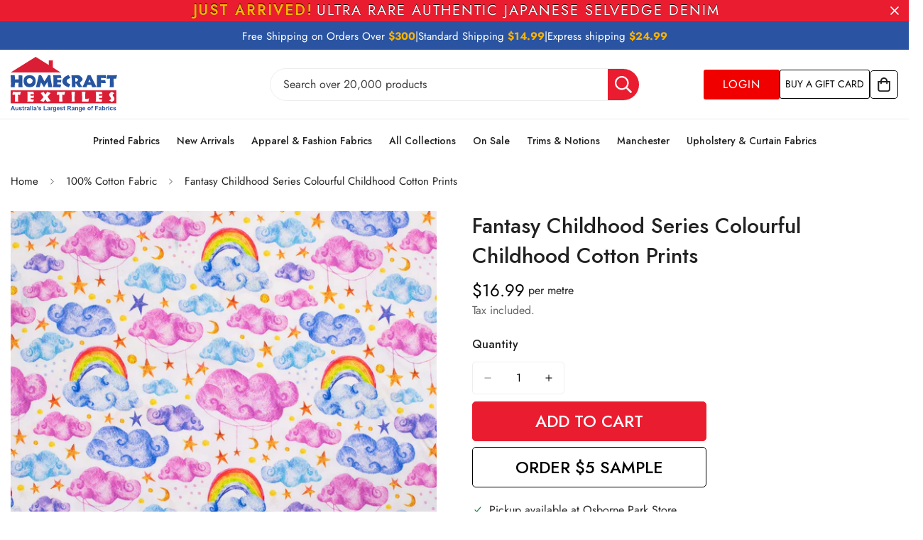

--- FILE ---
content_type: text/html; charset=utf-8
request_url: https://homecrafttextiles.com.au/products/fantasy-childhood-series-colourful-childhood-cotton-prints
body_size: 83522
content:

<!doctype html>
<html
  class="no-js  m:overflow-hidden"
  lang="en"
  data-template="product"
  
>
  <head>
    <meta charset="utf-8">
    <meta http-equiv="X-UA-Compatible" content="IE=edge">
    <meta name="viewport" content="width=device-width, initial-scale=1, maximum-scale=1.0, user-scalable=0">
    <meta name="theme-color" content="">
    <link rel="canonical" href="https://homecrafttextiles.com.au/products/fantasy-childhood-series-colourful-childhood-cotton-prints">
    <link rel="preconnect" href="https://fonts.shopifycdn.com" crossorigin>
    <link rel="preconnect" href="https://cdn.shopify.com" crossorigin><link rel="shortcut icon" type="image/png" href="//homecrafttextiles.com.au/cdn/shop/files/Logos.png?crop=center&height=32&v=1766452870&width=32"><title>Fantasy Childhood Series Colourful Childhood Cotton Prints &ndash; Homecraft Textiles</title><meta name="description" content="Content: 100% CottonWidth: 112cm/44&quot;Weight: 120GSM Our wide range of printed cottons are 100% natural, soft, breathable, lightweight cotton fabrics with a variety of uses. From quilting to dressmaking and crafts, these cotton prints will suit many of your projects. They can be used to make a vast array of apparel inclu"><link href="//homecrafttextiles.com.au/cdn/shop/t/92/assets/styles.css?v=86581873701312169551769173887" rel="stylesheet" type="text/css" media="all" />
<meta property="og:site_name" content="Homecraft Textiles">
<meta property="og:url" content="https://homecrafttextiles.com.au/products/fantasy-childhood-series-colourful-childhood-cotton-prints">
<meta property="og:title" content="Fantasy Childhood Series Colourful Childhood Cotton Prints">
<meta property="og:type" content="product">
<meta property="og:description" content="Content: 100% CottonWidth: 112cm/44&quot;Weight: 120GSM Our wide range of printed cottons are 100% natural, soft, breathable, lightweight cotton fabrics with a variety of uses. From quilting to dressmaking and crafts, these cotton prints will suit many of your projects. They can be used to make a vast array of apparel inclu"><meta property="og:image" content="http://homecrafttextiles.com.au/cdn/shop/products/CottonPrints-88.jpg?v=1648024999">
<meta property="og:image:secure_url" content="https://homecrafttextiles.com.au/cdn/shop/products/CottonPrints-88.jpg?v=1648024999">
<meta property="og:image:width" content="1500">
<meta property="og:image:height" content="1500"><meta property="og:price:amount" content="16.99">
<meta property="og:price:currency" content="AUD"><meta name="twitter:card" content="summary_large_image">
<meta name="twitter:title" content="Fantasy Childhood Series Colourful Childhood Cotton Prints">
<meta name="twitter:description" content="Content: 100% CottonWidth: 112cm/44&quot;Weight: 120GSM Our wide range of printed cottons are 100% natural, soft, breathable, lightweight cotton fabrics with a variety of uses. From quilting to dressmaking and crafts, these cotton prints will suit many of your projects. They can be used to make a vast array of apparel inclu">


  <link rel="preload" as="font" href="//homecrafttextiles.com.au/cdn/fonts/jost/jost_n4.d47a1b6347ce4a4c9f437608011273009d91f2b7.woff2" type="font/woff2" crossorigin>
  <link rel="preload" as="font" href="//homecrafttextiles.com.au/cdn/fonts/jost/jost_n7.921dc18c13fa0b0c94c5e2517ffe06139c3615a3.woff2" type="font/woff2" crossorigin>
  

  <link rel="preload" as="font" href="//homecrafttextiles.com.au/cdn/fonts/jost/jost_n4.d47a1b6347ce4a4c9f437608011273009d91f2b7.woff2" type="font/woff2" crossorigin>
  
<style>
  @font-face {  font-family: Jost;  font-weight: 400;  font-style: normal;  font-display: swap;  src: url("//homecrafttextiles.com.au/cdn/fonts/jost/jost_n4.d47a1b6347ce4a4c9f437608011273009d91f2b7.woff2") format("woff2"),       url("//homecrafttextiles.com.au/cdn/fonts/jost/jost_n4.791c46290e672b3f85c3d1c651ef2efa3819eadd.woff") format("woff");}@font-face {  font-family: Jost;  font-weight: 700;  font-style: normal;  font-display: swap;  src: url("//homecrafttextiles.com.au/cdn/fonts/jost/jost_n7.921dc18c13fa0b0c94c5e2517ffe06139c3615a3.woff2") format("woff2"),       url("//homecrafttextiles.com.au/cdn/fonts/jost/jost_n7.cbfc16c98c1e195f46c536e775e4e959c5f2f22b.woff") format("woff");}@font-face {  font-family: Jost;  font-weight: 300;  font-style: normal;  font-display: swap;  src: url("//homecrafttextiles.com.au/cdn/fonts/jost/jost_n3.a5df7448b5b8c9a76542f085341dff794ff2a59d.woff2") format("woff2"),       url("//homecrafttextiles.com.au/cdn/fonts/jost/jost_n3.882941f5a26d0660f7dd135c08afc57fc6939a07.woff") format("woff");}:root {  --font-stack-header: Jost, sans-serif;  --font-style-header: normal;  --font-weight-header: 400;  --font-weight-header--bolder: 700;  --font-weight-header--lighter: 300;}@font-face {  font-family: Jost;  font-weight: 400;  font-style: normal;  font-display: swap;  src: url("//homecrafttextiles.com.au/cdn/fonts/jost/jost_n4.d47a1b6347ce4a4c9f437608011273009d91f2b7.woff2") format("woff2"),       url("//homecrafttextiles.com.au/cdn/fonts/jost/jost_n4.791c46290e672b3f85c3d1c651ef2efa3819eadd.woff") format("woff");}@font-face {  font-family: Jost;  font-weight: 700;  font-style: normal;  font-display: swap;  src: url("//homecrafttextiles.com.au/cdn/fonts/jost/jost_n7.921dc18c13fa0b0c94c5e2517ffe06139c3615a3.woff2") format("woff2"),       url("//homecrafttextiles.com.au/cdn/fonts/jost/jost_n7.cbfc16c98c1e195f46c536e775e4e959c5f2f22b.woff") format("woff");}@font-face {  font-family: Jost;  font-weight: 700;  font-style: normal;  font-display: swap;  src: url("//homecrafttextiles.com.au/cdn/fonts/jost/jost_n7.921dc18c13fa0b0c94c5e2517ffe06139c3615a3.woff2") format("woff2"),       url("//homecrafttextiles.com.au/cdn/fonts/jost/jost_n7.cbfc16c98c1e195f46c536e775e4e959c5f2f22b.woff") format("woff");}@font-face {  font-family: Jost;  font-weight: 400;  font-style: italic;  font-display: swap;  src: url("//homecrafttextiles.com.au/cdn/fonts/jost/jost_i4.b690098389649750ada222b9763d55796c5283a5.woff2") format("woff2"),       url("//homecrafttextiles.com.au/cdn/fonts/jost/jost_i4.fd766415a47e50b9e391ae7ec04e2ae25e7e28b0.woff") format("woff");}@font-face {  font-family: Jost;  font-weight: 700;  font-style: italic;  font-display: swap;  src: url("//homecrafttextiles.com.au/cdn/fonts/jost/jost_i7.d8201b854e41e19d7ed9b1a31fe4fe71deea6d3f.woff2") format("woff2"),       url("//homecrafttextiles.com.au/cdn/fonts/jost/jost_i7.eae515c34e26b6c853efddc3fc0c552e0de63757.woff") format("woff");}:root {  --font-weight-body--bold: 700;  --font-weight-body--bolder: 700;  --font-stack-body: Jost, sans-serif;  --font-style-body: normal;  --font-weight-body: 400;}
</style>
<style>
  html {
    font-size: calc(var(--font-base-size, 16) * 1px);
    -webkit-font-smoothing: antialiased;
    height: 100%;
    scroll-behavior: smooth;
  }
  body {
    margin: 0;
    font-family: var(--font-stack-body);
    font-weight: var(--font-weight-body);
    font-style: var(--font-style-body);
    color: rgb(var(--color-foreground));
    font-size: calc(var(--font-base-size, 16) * 1px);
    line-height: calc(var(--base-line-height) * 1px);
    background-color: rgb(var(--color-background));
    position: relative;
    min-height: 100%;
  }

  body,
  html {
    overflow-x: clip;
  }

  html.prevent-scroll,
  html.prevent-scroll body {
    height: auto;
    overflow: hidden !important;
  }

  html.prevent-scroll {
    padding-right: var(--m-scrollbar-width);
  }

  h1,
  h2,
  h3,
  h4,
  h5,
  h6 {
    font-family: var(--font-stack-header);
    font-weight: var(--font-weight-header);
    font-style: var(--font-style-header);
    color: rgb(var(--color-heading));
    line-height: normal;
    letter-spacing: var(--heading-letter-spacing);
  }
  h1,
  .h1 {
    font-size: calc(((var(--font-h1-mobile)) / (var(--font-base-size))) * 1rem);
    line-height: 1.278;
  }

  h2,
  .h2 {
    font-size: calc(((var(--font-h2-mobile)) / (var(--font-base-size))) * 1rem);
    line-height: 1.267;
  }

  h3,
  .h3 {
    font-size: calc(((var(--font-h3-mobile)) / (var(--font-base-size))) * 1rem);
    line-height: 1.36;
  }

  h4,
  .h4 {
    font-size: calc(((var(--font-h4-mobile)) / (var(--font-base-size))) * 1rem);
    line-height: 1.4;
  }

  h5,
  .h5 {
    font-size: calc(((var(--font-h5-mobile)) / (var(--font-base-size))) * 1rem);
    line-height: 1.5;
  }

  h6,
  .h6 {
    font-size: calc(((var(--font-h6-mobile)) / (var(--font-base-size))) * 1rem);
    line-height: 1.5;
  }

  @media only screen and (min-width: 768px) {
    .h1,
    h1 {
      font-size: calc(((var(--font-h1-tablet)) / (var(--font-base-size))) * 1rem);
      line-height: 1.238;
    }
    .h2,
    h2 {
      font-size: calc(((var(--font-h2-tablet)) / (var(--font-base-size))) * 1rem);
      line-height: 1.235;
    }
    h3,
    .h3 {
      font-size: calc(((var(--font-h3-tablet)) / (var(--font-base-size))) * 1rem);
      line-height: 1.36;
    }
    h4,
    .h4 {
      font-size: calc(((var(--font-h4-tablet)) / (var(--font-base-size))) * 1rem);
      line-height: 1.4;
    }
  }

  @media only screen and (min-width: 1280px) {
    .h1,
    h1 {
      font-size: calc(((var(--font-h1-desktop)) / (var(--font-base-size))) * 1rem);
      line-height: 1.167;
    }
    .h2,
    h2 {
      font-size: calc(((var(--font-h2-desktop)) / (var(--font-base-size))) * 1rem);
      line-height: 1.238;
    }
    h3,
    .h3 {
      font-size: calc(((var(--font-h3-desktop)) / (var(--font-base-size))) * 1rem);
      line-height: 1.278;
    }
    h4,
    .h4 {
      font-size: calc(((var(--font-h4-desktop)) / (var(--font-base-size))) * 1rem);
      line-height: 1.333;
    }
    h5,
    .h5 {
      font-size: calc(((var(--font-h5-desktop)) / (var(--font-base-size))) * 1rem);
    }
    h6,
    .h6 {
      font-size: calc(((var(--font-h6-desktop)) / (var(--font-base-size))) * 1rem);
    }
  }
  [style*='--aspect-ratio'] {
    position: relative;
    overflow: hidden;
  }
  [style*='--aspect-ratio']:before {
    display: block;
    width: 100%;
    content: '';
    height: 0px;
  }
  [style*='--aspect-ratio'] > *:first-child {
    top: 0;
    left: 0;
    right: 0;
    position: absolute !important;
    object-fit: cover;
    width: 100%;
    height: 100%;
  }
  [style*='--aspect-ratio']:before {
    padding-top: calc(100% / (0.0001 + var(--aspect-ratio, 16/9)));
  }
  @media (max-width: 767px) {
    [style*='--aspect-ratio']:before {
      padding-top: calc(100% / (0.0001 + var(--aspect-ratio-mobile, var(--aspect-ratio, 16/9))));
    }
  }
  .swiper-wrapper {
    display: flex;
  }
  .swiper-container:not(.swiper-container-initialized) .swiper-slide {
    width: calc(100% / var(--items, 1));
    flex: 0 0 auto;
  }
  @media (max-width: 1023px) {
    .swiper-container:not(.swiper-container-initialized) .swiper-slide {
      min-width: 40vw;
      flex: 0 0 auto;
    }
  }
  @media (max-width: 767px) {
    .swiper-container:not(.swiper-container-initialized) .swiper-slide {
      min-width: 66vw;
      flex: 0 0 auto;
    }
  }
</style>
<link href="//homecrafttextiles.com.au/cdn/shop/t/92/assets/main.css?v=4510918681354300841769152575" rel="stylesheet" type="text/css" media="all" />
<style data-shopify>
:root,.m-color-default {
      --color-background: 255,255,255;
      --color-background-secondary: 245,245,245;
  		
  	  --gradient-background: #ffffff;
  		
  		--color-foreground: 34,34,34;
  		--color-foreground-secondary: 102,102,102;
      --color-heading: 34,34,34;
  		--color-button: 234,28,48;
  		--color-button-text: 255,255,255;
  		--color-outline-button: 0,0,0;
      --color-button-hover: 34, 34, 34;
      --color-button-text-hover: 255, 255, 255;
  		--color-border: 238,238,238;
  		--color-price-sale: 232,78,78;
  		--color-price-regular: 0,0,0;
  		--color-form-field: 255,255,255;
  		--color-form-field-text: 0,0,0;
  		--color-tooltip: 34,34,34;
  		--color-tooltip-text: 255,255,255;
  	}
  
.m-color-dark {
      --color-background: 0,0,0;
      --color-background-secondary: 245,245,245;
  		
  	  --gradient-background: #000000;
  		
  		--color-foreground: 255,255,255;
  		--color-foreground-secondary: 255,255,255;
      --color-heading: 255,255,255;
  		--color-button: 255,255,255;
  		--color-button-text: 34,34,34;
  		--color-outline-button: 255,255,255;
      --color-button-hover: 255, 255, 255;
      --color-button-text-hover: 34, 34, 34;
  		--color-border: 75,75,75;
  		--color-price-sale: 232,78,78;
  		--color-price-regular: 255,255,255;
  		--color-form-field: 255,255,255;
  		--color-form-field-text: 34,34,34;
  		--color-tooltip: 255,255,255;
  		--color-tooltip-text: 34,34,34;
  	}
  
.m-color-footer {
      --color-background: 245,245,245;
      --color-background-secondary: 245,245,245;
  		
  	  --gradient-background: #f5f5f5;
  		
  		--color-foreground: 0,0,0;
  		--color-foreground-secondary: 102,102,102;
      --color-heading: 34,34,34;
  		--color-button: 34,34,34;
  		--color-button-text: 255,255,255;
  		--color-outline-button: 34,34,34;
      --color-button-hover: 34, 34, 34;
      --color-button-text-hover: 255, 255, 255;
  		--color-border: 222,222,222;
  		--color-price-sale: 232,78,78;
  		--color-price-regular: 0,0,0;
  		--color-form-field: 255,255,255;
  		--color-form-field-text: 0,0,0;
  		--color-tooltip: 34,34,34;
  		--color-tooltip-text: 255,255,255;
  	}
  
.m-color-badge-hot {
      --color-background: 255,255,255;
      --color-background-secondary: 255,255,255;
  		
  	  --gradient-background: #ffffff;
  		
  		--color-foreground: 42,84,161;
  		--color-foreground-secondary: 128,128,128;
      --color-heading: 0,0,0;
  		--color-button: 255,255,255;
  		--color-button-text: 42,84,161;
  		--color-outline-button: 255,255,255;
      --color-button-hover: 255, 255, 255;
      --color-button-text-hover: 42, 84, 161;
  		--color-border: 222,222,222;
  		--color-price-sale: 255,255,255;
  		--color-price-regular: 255,255,255;
  		--color-form-field: 255,255,255;
  		--color-form-field-text: 0,0,0;
  		--color-tooltip: 255,255,255;
  		--color-tooltip-text: 42,84,161;
  	}
  
.m-color-badge-new {
      --color-background: 255,255,255;
      --color-background-secondary: 245,245,245;
  		
  	  --gradient-background: #ffffff;
  		
  		--color-foreground: 255,255,255;
  		--color-foreground-secondary: 102,102,102;
      --color-heading: 0,0,0;
  		--color-button: 255,255,255;
  		--color-button-text: 34,34,34;
  		--color-outline-button: 255,255,255;
      --color-button-hover: 255, 255, 255;
      --color-button-text-hover: 34, 34, 34;
  		--color-border: 222,222,222;
  		--color-price-sale: 255,255,255;
  		--color-price-regular: 255,255,255;
  		--color-form-field: 255,255,255;
  		--color-form-field-text: 0,0,0;
  		--color-tooltip: 255,255,255;
  		--color-tooltip-text: 34,34,34;
  	}
  
.m-color-badge-sale {
      --color-background: 42,84,161;
      --color-background-secondary: 245,245,245;
  		
  	  --gradient-background: #2a54a1;
  		
  		--color-foreground: 255,255,255;
  		--color-foreground-secondary: 255,255,255;
      --color-heading: 255,255,255;
  		--color-button: 255,255,255;
  		--color-button-text: 34,34,34;
  		--color-outline-button: 255,255,255;
      --color-button-hover: 255, 255, 255;
      --color-button-text-hover: 34, 34, 34;
  		--color-border: 222,222,222;
  		--color-price-sale: 255,255,255;
  		--color-price-regular: 255,255,255;
  		--color-form-field: 255,255,255;
  		--color-form-field-text: 0,0,0;
  		--color-tooltip: 255,255,255;
  		--color-tooltip-text: 34,34,34;
  	}
  
.m-color-scheme-cee058e4-58e3-46aa-9af9-219dadc79066 {
      --color-background: 244,244,244;
      --color-background-secondary: 245,245,245;
  		
  	  --gradient-background: #f4f4f4;
  		
  		--color-foreground: 34,34,34;
  		--color-foreground-secondary: 102,102,102;
      --color-heading: 34,34,34;
  		--color-button: 0,0,0;
  		--color-button-text: 255,255,255;
  		--color-outline-button: 0,0,0;
      --color-button-hover: 34, 34, 34;
      --color-button-text-hover: 255, 255, 255;
  		--color-border: 238,238,238;
  		--color-price-sale: 232,78,78;
  		--color-price-regular: 0,0,0;
  		--color-form-field: 242,242,242;
  		--color-form-field-text: 0,0,0;
  		--color-tooltip: 34,34,34;
  		--color-tooltip-text: 255,255,255;
  	}
  
.m-color-scheme-09e5b5b4-774c-4b6c-8025-416ced49cc74 {
      --color-background: 223,248,239;
      --color-background-secondary: 245,245,245;
  		
  	  --gradient-background: #dff8ef;
  		
  		--color-foreground: 34,34,34;
  		--color-foreground-secondary: 102,102,102;
      --color-heading: 34,34,34;
  		--color-button: 0,0,0;
  		--color-button-text: 255,255,255;
  		--color-outline-button: 0,0,0;
      --color-button-hover: 34, 34, 34;
      --color-button-text-hover: 255, 255, 255;
  		--color-border: 238,238,238;
  		--color-price-sale: 232,78,78;
  		--color-price-regular: 0,0,0;
  		--color-form-field: 255,255,255;
  		--color-form-field-text: 0,0,0;
  		--color-tooltip: 34,34,34;
  		--color-tooltip-text: 255,255,255;
  	}
  
.m-color-scheme-570089c1-112a-4fcf-ac57-c2c060f8878b {
      --color-background: 234,28,48;
      --color-background-secondary: 245,245,245;
  		
  	  --gradient-background: #ea1c30;
  		
  		--color-foreground: 255,255,255;
  		--color-foreground-secondary: 255,255,255;
      --color-heading: 255,255,255;
  		--color-button: 234,28,48;
  		--color-button-text: 255,255,255;
  		--color-outline-button: 0,0,0;
      --color-button-hover: 34, 34, 34;
      --color-button-text-hover: 255, 255, 255;
  		--color-border: 238,238,238;
  		--color-price-sale: 232,78,78;
  		--color-price-regular: 0,0,0;
  		--color-form-field: 255,255,255;
  		--color-form-field-text: 0,0,0;
  		--color-tooltip: 34,34,34;
  		--color-tooltip-text: 255,255,255;
  	}
  
.m-color-scheme-e117f41f-9b8d-49e7-a5ca-dd31babe66f0 {
      --color-background: 227,29,51;
      --color-background-secondary: 245,245,245;
  		
  	  --gradient-background: #e31d33;
  		
  		--color-foreground: 255,255,255;
  		--color-foreground-secondary: 102,102,102;
      --color-heading: 34,34,34;
  		--color-button: 234,28,48;
  		--color-button-text: 255,255,255;
  		--color-outline-button: 0,0,0;
      --color-button-hover: 34, 34, 34;
      --color-button-text-hover: 255, 255, 255;
  		--color-border: 238,238,238;
  		--color-price-sale: 227,29,51;
  		--color-price-regular: 0,0,0;
  		--color-form-field: 255,255,255;
  		--color-form-field-text: 0,0,0;
  		--color-tooltip: 34,34,34;
  		--color-tooltip-text: 255,255,255;
  	}
  
  .m-color-default, .m-color-dark, .m-color-footer, .m-color-badge-hot, .m-color-badge-new, .m-color-badge-sale, .m-color-scheme-cee058e4-58e3-46aa-9af9-219dadc79066, .m-color-scheme-09e5b5b4-774c-4b6c-8025-416ced49cc74, .m-color-scheme-570089c1-112a-4fcf-ac57-c2c060f8878b, .m-color-scheme-e117f41f-9b8d-49e7-a5ca-dd31babe66f0 {
  	color: rgb(var(--color-foreground));
  	background-color: rgb(var(--color-background));
  }:root {     /* ANIMATIONS */  	--m-duration-short: .1s;     --m-duration-default: .25s;     --m-duration-long: .5s;     --m-duration-image: .65s;     --m-duration-animate: 1s;     --m-animation-duration: 600ms;     --m-animation-fade-in-up: m-fade-in-up var(--m-animation-duration) cubic-bezier(0, 0, 0.3, 1) forwards;     --m-animation-fade-in-left: m-fade-in-left var(--m-animation-duration) cubic-bezier(0, 0, 0.3, 1) forwards;     --m-animation-fade-in-right: m-fade-in-right var(--m-animation-duration) cubic-bezier(0, 0, 0.3, 1) forwards;     --m-animation-fade-in-left-rtl: m-fade-in-left-rtl var(--m-animation-duration) cubic-bezier(0, 0, 0.3, 1) forwards;     --m-animation-fade-in-right-rtl: m-fade-in-right-rtl var(--m-animation-duration) cubic-bezier(0, 0, 0.3, 1) forwards;     --m-animation-fade-in: m-fade-in calc(var(--m-animation-duration) * 2) cubic-bezier(0, 0, 0.3, 1);     --m-animation-zoom-fade: m-zoom-fade var(--m-animation-duration) ease forwards;  	/* BODY */  	--base-line-height: 28;   /* INPUTS */   --inputs-border-width: 1px;  	--inputs-radius: 5px;  	/* BUTTON */  	--btn-letter-spacing: 0px;  	--btn-border-radius: 5px;  	--btn-border-width: 1px;  	--btn-line-height: 23px;  	  	/* COUNT BUBBLE */  	--color-cart-wishlist-count: #ffffff;  	--bg-cart-wishlist-count: #da3f3f;  	/* OVERLAY */  	--color-image-overlay: #000000;  	--opacity-image-overlay: 0.2;  	/* Notification */  	--color-success: 58,135,53;  	--color-warning: 210,134,26;    --color-error: 218, 63, 63;    --color-error-bg: #fbeaea;    --color-warning-bg: #faecd7;    --color-success-bg: #d1eccf;  	/* CUSTOM COLOR */  	--text-black: 0,0,0;  	--text-white: 255,255,255;  	--bg-black: 0,0,0;  	--bg-white: 255,255,255;  	--rounded-full: 9999px;  	--bg-card-placeholder: rgba(243,243,243,1);  	--arrow-select-box: url(//homecrafttextiles.com.au/cdn/shop/t/92/assets/ar-down.svg?v=92728264558441377851769152575);  	/* FONT SIZES */  	--font-base-size: 16;  	--font-btn-size: 16px;  	--font-btn-weight: 500;  	--font-h1-desktop: 70;  	--font-h1-tablet: 49;  	--font-h1-mobile: 42;  	--font-h2-desktop: 42;  	--font-h2-tablet: 33;  	--font-h2-mobile: 29;  	--font-h3-desktop: 36;  	--font-h3-tablet: 28;  	--font-h3-mobile: 25;  	--font-h4-desktop: 24;  	--font-h4-tablet: 19;  	--font-h4-mobile: 19;  	--font-h5-desktop: 18;  	--font-h5-mobile: 16;  	--font-h6-desktop: 16;  	--font-h6-mobile: 16;  	--heading-letter-spacing: 0px;   --arrow-down-url: url(//homecrafttextiles.com.au/cdn/shop/t/92/assets/arrow-down.svg?v=157552497485556416461769152575);   --arrow-down-white-url: url(//homecrafttextiles.com.au/cdn/shop/t/92/assets/arrow-down-white.svg?v=70535736727834135531769152575);   --product-title-line-clamp: unset;  	--spacing-sections-desktop: 0px;   --spacing-sections-laptop: 0px;   --spacing-sections-tablet: 0px;   --spacing-sections-mobile: 0px;  	/* LAYOUT */  	--container-width: 1540px;   --fluid-container-width: 1440px;   --fluid-container-offset: 0px;   /* CORNER RADIUS */   --blocks-radius: 0px;   --medium-blocks-radius: 0px;   --pcard-radius: 0px;  }
</style><link rel="stylesheet" href="//homecrafttextiles.com.au/cdn/shop/t/92/assets/cart.css?v=9189454619990308861769152575" media="print" onload="this.media='all'">
<noscript><link href="//homecrafttextiles.com.au/cdn/shop/t/92/assets/cart.css?v=9189454619990308861769152575" rel="stylesheet" type="text/css" media="all" /></noscript><link href="//homecrafttextiles.com.au/cdn/shop/t/92/assets/vendor.css?v=78734522753772538311769152575" rel="stylesheet" type="text/css" media="all" /><link rel="stylesheet" href="//homecrafttextiles.com.au/cdn/shop/t/92/assets/custom-style.css?v=68377333970908838601769152575" media="print" onload="this.media='all'">
<link rel="stylesheet" href="//homecrafttextiles.com.au/cdn/shop/t/92/assets/custom.css?v=105997007003712207781769152575" media="print" onload="this.media='all'">
<noscript><link href="//homecrafttextiles.com.au/cdn/shop/t/92/assets/custom-style.css?v=68377333970908838601769152575" rel="stylesheet" type="text/css" media="all" /></noscript>
<noscript><link href="//homecrafttextiles.com.au/cdn/shop/t/92/assets/custom.css?v=105997007003712207781769152575" rel="stylesheet" type="text/css" media="all" /></noscript><style data-shopify>.m-topbar a[href*="pinterest"],.m-topbar a[href*="twitter"], .m-topbar a[href*="snapchat"], .m-topbar a[href*="youtube"],.m-topbar a[href*="tiktok"]  {	display: none;}body .m-product-card__tag-name {  font-size: 12px;  font-weight: 500;  text-transform: capitalize;  padding: 4px 10px;  border-radius: 40px;}.m-icon-box--small {  border-top: 1px solid rgb(var(--color-border));}.m-icon-box--small .m-icon-box__heading {  line-height: 26px;  font-size: 18px;  margin-bottom: 6px;}body .m-footer--block .social-media-links {  gap: 12px;  margin: 0;  padding: 5px 0;}body .m-footer--block .social-media-links a {  color: #222;  width: 48px;  height: 48px;  padding: 0;  display: inline-flex;  align-items: center;  justify-content: center;  border-radius: 50%;  background-color: #E9E9E9;  transition: all .3s;}body .m-footer--block .social-media-links a:hover {  background-color: #222;  color: #fff;  box-shadow: 0 0 0 0.2rem #222;}
</style>


<script src="//homecrafttextiles.com.au/cdn/shop/t/92/assets/product-list.js?v=133975944838759569291769152575" defer="defer"></script>


    
    <script src="//homecrafttextiles.com.au/cdn/shop/t/92/assets/special-product.js?v=10533319832830074891769494698" defer="defer"></script>

    <script src="//homecrafttextiles.com.au/cdn/shop/t/92/assets/vendor.js?v=63293047395344299101769152575" defer="defer"></script>
    <script src="//homecrafttextiles.com.au/cdn/shop/t/92/assets/theme-global.js?v=89657562916315813401769152575" defer="defer"></script><script src="//homecrafttextiles.com.au/cdn/shop/t/92/assets/animations.js?v=155369821993258477171769152575" defer="defer"></script><script>window.performance && window.performance.mark && window.performance.mark('shopify.content_for_header.start');</script><meta name="google-site-verification" content="_ibTpivgfs_Z9NZ6MyfodGEuAoN4BXFa_PCo9PoVoNk">
<meta name="facebook-domain-verification" content="h9myq5u2qu0mwe0ywsyjbzkghvjrhn">
<meta id="shopify-digital-wallet" name="shopify-digital-wallet" content="/53868101801/digital_wallets/dialog">
<meta name="shopify-checkout-api-token" content="6faeb2b0478c4018e75d189cc2ee3711">
<link rel="alternate" type="application/json+oembed" href="https://homecrafttextiles.com.au/products/fantasy-childhood-series-colourful-childhood-cotton-prints.oembed">
<script async="async" src="/checkouts/internal/preloads.js?locale=en-AU"></script>
<link rel="preconnect" href="https://shop.app" crossorigin="anonymous">
<script async="async" src="https://shop.app/checkouts/internal/preloads.js?locale=en-AU&shop_id=53868101801" crossorigin="anonymous"></script>
<script id="apple-pay-shop-capabilities" type="application/json">{"shopId":53868101801,"countryCode":"AU","currencyCode":"AUD","merchantCapabilities":["supports3DS"],"merchantId":"gid:\/\/shopify\/Shop\/53868101801","merchantName":"Homecraft Textiles","requiredBillingContactFields":["postalAddress","email","phone"],"requiredShippingContactFields":["postalAddress","email","phone"],"shippingType":"shipping","supportedNetworks":["visa","masterCard","amex","jcb"],"total":{"type":"pending","label":"Homecraft Textiles","amount":"1.00"},"shopifyPaymentsEnabled":true,"supportsSubscriptions":true}</script>
<script id="shopify-features" type="application/json">{"accessToken":"6faeb2b0478c4018e75d189cc2ee3711","betas":["rich-media-storefront-analytics"],"domain":"homecrafttextiles.com.au","predictiveSearch":true,"shopId":53868101801,"locale":"en"}</script>
<script>var Shopify = Shopify || {};
Shopify.shop = "homecraft-textiles-wa-pty-ltd.myshopify.com";
Shopify.locale = "en";
Shopify.currency = {"active":"AUD","rate":"1.0"};
Shopify.country = "AU";
Shopify.theme = {"name":"dev \/\/ homecraft-textiles","id":155802927356,"schema_name":"Minimog - OS 2.0","schema_version":"5.8.0","theme_store_id":null,"role":"main"};
Shopify.theme.handle = "null";
Shopify.theme.style = {"id":null,"handle":null};
Shopify.cdnHost = "homecrafttextiles.com.au/cdn";
Shopify.routes = Shopify.routes || {};
Shopify.routes.root = "/";</script>
<script type="module">!function(o){(o.Shopify=o.Shopify||{}).modules=!0}(window);</script>
<script>!function(o){function n(){var o=[];function n(){o.push(Array.prototype.slice.apply(arguments))}return n.q=o,n}var t=o.Shopify=o.Shopify||{};t.loadFeatures=n(),t.autoloadFeatures=n()}(window);</script>
<script>
  window.ShopifyPay = window.ShopifyPay || {};
  window.ShopifyPay.apiHost = "shop.app\/pay";
  window.ShopifyPay.redirectState = null;
</script>
<script id="shop-js-analytics" type="application/json">{"pageType":"product"}</script>
<script defer="defer" async type="module" src="//homecrafttextiles.com.au/cdn/shopifycloud/shop-js/modules/v2/client.init-shop-cart-sync_BN7fPSNr.en.esm.js"></script>
<script defer="defer" async type="module" src="//homecrafttextiles.com.au/cdn/shopifycloud/shop-js/modules/v2/chunk.common_Cbph3Kss.esm.js"></script>
<script defer="defer" async type="module" src="//homecrafttextiles.com.au/cdn/shopifycloud/shop-js/modules/v2/chunk.modal_DKumMAJ1.esm.js"></script>
<script type="module">
  await import("//homecrafttextiles.com.au/cdn/shopifycloud/shop-js/modules/v2/client.init-shop-cart-sync_BN7fPSNr.en.esm.js");
await import("//homecrafttextiles.com.au/cdn/shopifycloud/shop-js/modules/v2/chunk.common_Cbph3Kss.esm.js");
await import("//homecrafttextiles.com.au/cdn/shopifycloud/shop-js/modules/v2/chunk.modal_DKumMAJ1.esm.js");

  window.Shopify.SignInWithShop?.initShopCartSync?.({"fedCMEnabled":true,"windoidEnabled":true});

</script>
<script>
  window.Shopify = window.Shopify || {};
  if (!window.Shopify.featureAssets) window.Shopify.featureAssets = {};
  window.Shopify.featureAssets['shop-js'] = {"shop-cart-sync":["modules/v2/client.shop-cart-sync_CJVUk8Jm.en.esm.js","modules/v2/chunk.common_Cbph3Kss.esm.js","modules/v2/chunk.modal_DKumMAJ1.esm.js"],"init-fed-cm":["modules/v2/client.init-fed-cm_7Fvt41F4.en.esm.js","modules/v2/chunk.common_Cbph3Kss.esm.js","modules/v2/chunk.modal_DKumMAJ1.esm.js"],"init-shop-email-lookup-coordinator":["modules/v2/client.init-shop-email-lookup-coordinator_Cc088_bR.en.esm.js","modules/v2/chunk.common_Cbph3Kss.esm.js","modules/v2/chunk.modal_DKumMAJ1.esm.js"],"init-windoid":["modules/v2/client.init-windoid_hPopwJRj.en.esm.js","modules/v2/chunk.common_Cbph3Kss.esm.js","modules/v2/chunk.modal_DKumMAJ1.esm.js"],"shop-button":["modules/v2/client.shop-button_B0jaPSNF.en.esm.js","modules/v2/chunk.common_Cbph3Kss.esm.js","modules/v2/chunk.modal_DKumMAJ1.esm.js"],"shop-cash-offers":["modules/v2/client.shop-cash-offers_DPIskqss.en.esm.js","modules/v2/chunk.common_Cbph3Kss.esm.js","modules/v2/chunk.modal_DKumMAJ1.esm.js"],"shop-toast-manager":["modules/v2/client.shop-toast-manager_CK7RT69O.en.esm.js","modules/v2/chunk.common_Cbph3Kss.esm.js","modules/v2/chunk.modal_DKumMAJ1.esm.js"],"init-shop-cart-sync":["modules/v2/client.init-shop-cart-sync_BN7fPSNr.en.esm.js","modules/v2/chunk.common_Cbph3Kss.esm.js","modules/v2/chunk.modal_DKumMAJ1.esm.js"],"init-customer-accounts-sign-up":["modules/v2/client.init-customer-accounts-sign-up_CfPf4CXf.en.esm.js","modules/v2/client.shop-login-button_DeIztwXF.en.esm.js","modules/v2/chunk.common_Cbph3Kss.esm.js","modules/v2/chunk.modal_DKumMAJ1.esm.js"],"pay-button":["modules/v2/client.pay-button_CgIwFSYN.en.esm.js","modules/v2/chunk.common_Cbph3Kss.esm.js","modules/v2/chunk.modal_DKumMAJ1.esm.js"],"init-customer-accounts":["modules/v2/client.init-customer-accounts_DQ3x16JI.en.esm.js","modules/v2/client.shop-login-button_DeIztwXF.en.esm.js","modules/v2/chunk.common_Cbph3Kss.esm.js","modules/v2/chunk.modal_DKumMAJ1.esm.js"],"avatar":["modules/v2/client.avatar_BTnouDA3.en.esm.js"],"init-shop-for-new-customer-accounts":["modules/v2/client.init-shop-for-new-customer-accounts_CsZy_esa.en.esm.js","modules/v2/client.shop-login-button_DeIztwXF.en.esm.js","modules/v2/chunk.common_Cbph3Kss.esm.js","modules/v2/chunk.modal_DKumMAJ1.esm.js"],"shop-follow-button":["modules/v2/client.shop-follow-button_BRMJjgGd.en.esm.js","modules/v2/chunk.common_Cbph3Kss.esm.js","modules/v2/chunk.modal_DKumMAJ1.esm.js"],"checkout-modal":["modules/v2/client.checkout-modal_B9Drz_yf.en.esm.js","modules/v2/chunk.common_Cbph3Kss.esm.js","modules/v2/chunk.modal_DKumMAJ1.esm.js"],"shop-login-button":["modules/v2/client.shop-login-button_DeIztwXF.en.esm.js","modules/v2/chunk.common_Cbph3Kss.esm.js","modules/v2/chunk.modal_DKumMAJ1.esm.js"],"lead-capture":["modules/v2/client.lead-capture_DXYzFM3R.en.esm.js","modules/v2/chunk.common_Cbph3Kss.esm.js","modules/v2/chunk.modal_DKumMAJ1.esm.js"],"shop-login":["modules/v2/client.shop-login_CA5pJqmO.en.esm.js","modules/v2/chunk.common_Cbph3Kss.esm.js","modules/v2/chunk.modal_DKumMAJ1.esm.js"],"payment-terms":["modules/v2/client.payment-terms_BxzfvcZJ.en.esm.js","modules/v2/chunk.common_Cbph3Kss.esm.js","modules/v2/chunk.modal_DKumMAJ1.esm.js"]};
</script>
<script>(function() {
  var isLoaded = false;
  function asyncLoad() {
    if (isLoaded) return;
    isLoaded = true;
    var urls = ["https:\/\/cdn1.stamped.io\/files\/widget.min.js?shop=homecraft-textiles-wa-pty-ltd.myshopify.com","https:\/\/product-samples.herokuapp.com\/complied\/main.min.js?shop=homecraft-textiles-wa-pty-ltd.myshopify.com","https:\/\/static.klaviyo.com\/onsite\/js\/klaviyo.js?company_id=WcnuAB\u0026shop=homecraft-textiles-wa-pty-ltd.myshopify.com","https:\/\/searchanise-ef84.kxcdn.com\/widgets\/shopify\/init.js?a=9t2A0h2H3M\u0026shop=homecraft-textiles-wa-pty-ltd.myshopify.com"];
    for (var i = 0; i < urls.length; i++) {
      var s = document.createElement('script');
      s.type = 'text/javascript';
      s.async = true;
      s.src = urls[i];
      var x = document.getElementsByTagName('script')[0];
      x.parentNode.insertBefore(s, x);
    }
  };
  if(window.attachEvent) {
    window.attachEvent('onload', asyncLoad);
  } else {
    window.addEventListener('load', asyncLoad, false);
  }
})();</script>
<script id="__st">var __st={"a":53868101801,"offset":28800,"reqid":"849bde8b-0068-4f72-89a6-43c573ceb822-1769908778","pageurl":"homecrafttextiles.com.au\/products\/fantasy-childhood-series-colourful-childhood-cotton-prints","u":"ddb3f718889f","p":"product","rtyp":"product","rid":7612328476924};</script>
<script>window.ShopifyPaypalV4VisibilityTracking = true;</script>
<script id="captcha-bootstrap">!function(){'use strict';const t='contact',e='account',n='new_comment',o=[[t,t],['blogs',n],['comments',n],[t,'customer']],c=[[e,'customer_login'],[e,'guest_login'],[e,'recover_customer_password'],[e,'create_customer']],r=t=>t.map((([t,e])=>`form[action*='/${t}']:not([data-nocaptcha='true']) input[name='form_type'][value='${e}']`)).join(','),a=t=>()=>t?[...document.querySelectorAll(t)].map((t=>t.form)):[];function s(){const t=[...o],e=r(t);return a(e)}const i='password',u='form_key',d=['recaptcha-v3-token','g-recaptcha-response','h-captcha-response',i],f=()=>{try{return window.sessionStorage}catch{return}},m='__shopify_v',_=t=>t.elements[u];function p(t,e,n=!1){try{const o=window.sessionStorage,c=JSON.parse(o.getItem(e)),{data:r}=function(t){const{data:e,action:n}=t;return t[m]||n?{data:e,action:n}:{data:t,action:n}}(c);for(const[e,n]of Object.entries(r))t.elements[e]&&(t.elements[e].value=n);n&&o.removeItem(e)}catch(o){console.error('form repopulation failed',{error:o})}}const l='form_type',E='cptcha';function T(t){t.dataset[E]=!0}const w=window,h=w.document,L='Shopify',v='ce_forms',y='captcha';let A=!1;((t,e)=>{const n=(g='f06e6c50-85a8-45c8-87d0-21a2b65856fe',I='https://cdn.shopify.com/shopifycloud/storefront-forms-hcaptcha/ce_storefront_forms_captcha_hcaptcha.v1.5.2.iife.js',D={infoText:'Protected by hCaptcha',privacyText:'Privacy',termsText:'Terms'},(t,e,n)=>{const o=w[L][v],c=o.bindForm;if(c)return c(t,g,e,D).then(n);var r;o.q.push([[t,g,e,D],n]),r=I,A||(h.body.append(Object.assign(h.createElement('script'),{id:'captcha-provider',async:!0,src:r})),A=!0)});var g,I,D;w[L]=w[L]||{},w[L][v]=w[L][v]||{},w[L][v].q=[],w[L][y]=w[L][y]||{},w[L][y].protect=function(t,e){n(t,void 0,e),T(t)},Object.freeze(w[L][y]),function(t,e,n,w,h,L){const[v,y,A,g]=function(t,e,n){const i=e?o:[],u=t?c:[],d=[...i,...u],f=r(d),m=r(i),_=r(d.filter((([t,e])=>n.includes(e))));return[a(f),a(m),a(_),s()]}(w,h,L),I=t=>{const e=t.target;return e instanceof HTMLFormElement?e:e&&e.form},D=t=>v().includes(t);t.addEventListener('submit',(t=>{const e=I(t);if(!e)return;const n=D(e)&&!e.dataset.hcaptchaBound&&!e.dataset.recaptchaBound,o=_(e),c=g().includes(e)&&(!o||!o.value);(n||c)&&t.preventDefault(),c&&!n&&(function(t){try{if(!f())return;!function(t){const e=f();if(!e)return;const n=_(t);if(!n)return;const o=n.value;o&&e.removeItem(o)}(t);const e=Array.from(Array(32),(()=>Math.random().toString(36)[2])).join('');!function(t,e){_(t)||t.append(Object.assign(document.createElement('input'),{type:'hidden',name:u})),t.elements[u].value=e}(t,e),function(t,e){const n=f();if(!n)return;const o=[...t.querySelectorAll(`input[type='${i}']`)].map((({name:t})=>t)),c=[...d,...o],r={};for(const[a,s]of new FormData(t).entries())c.includes(a)||(r[a]=s);n.setItem(e,JSON.stringify({[m]:1,action:t.action,data:r}))}(t,e)}catch(e){console.error('failed to persist form',e)}}(e),e.submit())}));const S=(t,e)=>{t&&!t.dataset[E]&&(n(t,e.some((e=>e===t))),T(t))};for(const o of['focusin','change'])t.addEventListener(o,(t=>{const e=I(t);D(e)&&S(e,y())}));const B=e.get('form_key'),M=e.get(l),P=B&&M;t.addEventListener('DOMContentLoaded',(()=>{const t=y();if(P)for(const e of t)e.elements[l].value===M&&p(e,B);[...new Set([...A(),...v().filter((t=>'true'===t.dataset.shopifyCaptcha))])].forEach((e=>S(e,t)))}))}(h,new URLSearchParams(w.location.search),n,t,e,['guest_login'])})(!0,!0)}();</script>
<script integrity="sha256-4kQ18oKyAcykRKYeNunJcIwy7WH5gtpwJnB7kiuLZ1E=" data-source-attribution="shopify.loadfeatures" defer="defer" src="//homecrafttextiles.com.au/cdn/shopifycloud/storefront/assets/storefront/load_feature-a0a9edcb.js" crossorigin="anonymous"></script>
<script crossorigin="anonymous" defer="defer" src="//homecrafttextiles.com.au/cdn/shopifycloud/storefront/assets/shopify_pay/storefront-65b4c6d7.js?v=20250812"></script>
<script data-source-attribution="shopify.dynamic_checkout.dynamic.init">var Shopify=Shopify||{};Shopify.PaymentButton=Shopify.PaymentButton||{isStorefrontPortableWallets:!0,init:function(){window.Shopify.PaymentButton.init=function(){};var t=document.createElement("script");t.src="https://homecrafttextiles.com.au/cdn/shopifycloud/portable-wallets/latest/portable-wallets.en.js",t.type="module",document.head.appendChild(t)}};
</script>
<script data-source-attribution="shopify.dynamic_checkout.buyer_consent">
  function portableWalletsHideBuyerConsent(e){var t=document.getElementById("shopify-buyer-consent"),n=document.getElementById("shopify-subscription-policy-button");t&&n&&(t.classList.add("hidden"),t.setAttribute("aria-hidden","true"),n.removeEventListener("click",e))}function portableWalletsShowBuyerConsent(e){var t=document.getElementById("shopify-buyer-consent"),n=document.getElementById("shopify-subscription-policy-button");t&&n&&(t.classList.remove("hidden"),t.removeAttribute("aria-hidden"),n.addEventListener("click",e))}window.Shopify?.PaymentButton&&(window.Shopify.PaymentButton.hideBuyerConsent=portableWalletsHideBuyerConsent,window.Shopify.PaymentButton.showBuyerConsent=portableWalletsShowBuyerConsent);
</script>
<script data-source-attribution="shopify.dynamic_checkout.cart.bootstrap">document.addEventListener("DOMContentLoaded",(function(){function t(){return document.querySelector("shopify-accelerated-checkout-cart, shopify-accelerated-checkout")}if(t())Shopify.PaymentButton.init();else{new MutationObserver((function(e,n){t()&&(Shopify.PaymentButton.init(),n.disconnect())})).observe(document.body,{childList:!0,subtree:!0})}}));
</script>
<link id="shopify-accelerated-checkout-styles" rel="stylesheet" media="screen" href="https://homecrafttextiles.com.au/cdn/shopifycloud/portable-wallets/latest/accelerated-checkout-backwards-compat.css" crossorigin="anonymous">
<style id="shopify-accelerated-checkout-cart">
        #shopify-buyer-consent {
  margin-top: 1em;
  display: inline-block;
  width: 100%;
}

#shopify-buyer-consent.hidden {
  display: none;
}

#shopify-subscription-policy-button {
  background: none;
  border: none;
  padding: 0;
  text-decoration: underline;
  font-size: inherit;
  cursor: pointer;
}

#shopify-subscription-policy-button::before {
  box-shadow: none;
}

      </style>
<script id="snippets-script" data-snippets="cart-recommendation-product" defer="defer" src="//homecrafttextiles.com.au/cdn/shop/t/92/compiled_assets/snippet-scripts.js?v=16728"></script>
<script>window.performance && window.performance.mark && window.performance.mark('shopify.content_for_header.end');</script>

    <script>
      document.documentElement.className = document.documentElement.className.replace('no-js', 'js');
      if (Shopify.designMode) {
        document.documentElement.classList.add('shopify-design-mode');
      }
    </script>
    <script>window.MinimogTheme = {};window.MinimogLibs = {};window.MinimogStrings = {  addToCart: "Add to cart",  soldOut: "Sold Out",  unavailable: "Unavailable",  inStock: "In Stock",  lowStock: 'Low stock',  inventoryQuantityHtml: '<span class="m-product-inventory__quantity">{{ quantity }}</span> In stock',  inventoryLowQuantityHtml: 'Only <span class="m-product-inventory__quantity">{{ quantity }}</span> left',  checkout: "Check out",  viewCart: "View Cart",  cartRemove: "Remove",  zipcodeValidate: "Zip code can\u0026#39;t be blank",  noShippingRate: "There are no shipping rates for your address.",  shippingRatesResult: "We found {{count}} shipping rate(s) for your address",  recommendTitle: "Recommendation for you",  shipping: "Shipping",  add: "Add",  itemAdded: "Product added to cart successfully",  requiredField: "Please fill all the required fields(*) before Add To Cart!",  hours: "hours",  mins: "mins",  outOfStock: "Out of stock",  sold: "Sold",  available: "Available",  preorder: "Pre-order",  sold_out_items_message: "The product is already sold out.",  unitPrice: "Unit price",  unitPriceSeparator: "per",  cartError: "There was an error while updating your cart. Please try again.",  quantityError: "Not enough items available. Only {{ quantity }} left.' }}",  duplicateDiscountError: `The discount code has already been applied to your cart.`,   applyDiscountError: `The discount code cannot be applied to your cart.`,  selectVariant: "Please select a variant before adding the product to your cart.",  valideDateTimeDelivery: "Please choose the current or future time."};window.MinimogThemeStyles = {  product: "https://homecrafttextiles.com.au/cdn/shop/t/92/assets/product.css?v=125051813082444491211769152575"};window.MinimogThemeScripts = {  productModel: "https://homecrafttextiles.com.au/cdn/shop/t/92/assets/product-model.js?v=74883181231862109891769152575",  productMedia: "https://homecrafttextiles.com.au/cdn/shop/t/92/assets/product-media.js?v=162792397983317663931769152575",  variantsPicker: "https://homecrafttextiles.com.au/cdn/shop/t/92/assets/variant-picker.js?v=66761027898496351631769152575",  productInfo: "https://homecrafttextiles.com.au/cdn/shop/t/92/assets/product-info.js?v=164532907815921985711769152575"};window.MinimogSettings = {  design_mode: false,  requestPath: "\/products\/fantasy-childhood-series-colourful-childhood-cotton-prints",  template: "product",  templateName: "product",productHandle: "fantasy-childhood-series-colourful-childhood-cotton-prints",    productId: 7612328476924,currency_code: "AUD",  money_format: "\u003cspan class='money'\u003e${{amount}}\u003c\/span\u003e",  base_url: window.location.origin + Shopify.routes.root,  money_with_currency_format: "${{amount}} AUD",  theme: {    id: 155802927356,    name: "dev \/\/ homecraft-textiles",    role: "main",    version: "5.8.0",    online_store_version: "2.0",    preview_url: "https://homecrafttextiles.com.au?preview_theme_id=155802927356",  },  shop_domain: "https:\/\/homecrafttextiles.com.au",  shop_locale: {    published: [{"shop_locale":{"locale":"en","enabled":true,"primary":true,"published":true}}],    current: "en",    primary: "en",  },  routes: {    root: "\/",    cart: "\/cart",    product_recommendations_url: "\/recommendations\/products",    cart_add_url: '/cart/add',    cart_change_url: '/cart/change',    cart_update_url: '/cart/update',    predictive_search_url: '/search/suggest',    search_url: '/search'  },  hide_unavailable_product_options: true,  pcard_image_ratio: "3\/4",  cookie_consent_allow: "Allow cookies",  cookie_consent_message: "This website uses cookies to ensure you get the best experience on our website.",  cookie_consent_placement: "bottom",  cookie_consent_learnmore_link: "https:\/\/www.cookiesandyou.com\/",  cookie_consent_learnmore: "Learn more",  cookie_consent_theme: "black",  cookie_consent_decline: "Decline",  show_cookie_consent: true,  product_colors: "red: #FF6961,\nyellow: #FDDA76,\nblack: #000000,\nblack band: #000000,\nblue: #8DB4D2,\ngreen: #C1E1C1,\npurple: #B19CD9,\nsilver: #EEEEEF,\nwhite: #FFFFFF,\nbrown: #836953,\nlight brown: #B5651D,\ndark turquoise: #23cddc,\norange: #FFB347,\ntan: #E9D1BF,\nviolet: #B490B0,\npink: #FFD1DC,\ngrey: #E0E0E0,\nsky: #96BDC6,\npale leaf: #CCD4BF,\nlight blue: #b1c5d4,\ndark grey: #aca69f,\nbeige: #EBE6DB,\nbeige band: #EED9C4,\ndark blue: #063e66,\ncream: #F1F2E2,\nlight pink: #FBCFCD,\nmint: #bedce3,\ndark gray: #3A3B3C,\nrosy brown: #c4a287,\nlight grey:#D3D3D3,\ncopper: #B87333,\nrose gold: #ECC5C0,\nnight blue: #151B54,\ncoral: #FF7F50,\nlight purple: #C6AEC7,\nivy green: #5b7763,\nsand: #f2d2a9,\npale grey: #878785,\nlead: #6c6b6c,\nheathered cashew: #bdb59f,\ncoca: #c7babd,\nheathered oat: #d3c1aa,\njean blue: #515d6d,\npelican: #e1d6c5,\ntoasted coconut: #9c7b58,\nnavy: #484d5b,\nheathered blue: #3c3c3c,\nheathered green: #534d36,\nheathered grey: #555c62,\nkalamata: #808487,\nslate grey: #484d5b,\ncharcoal: #8b8b8b,\nheathered charcoal: #8b8b8b",  use_ajax_atc: true,  discount_code_enable: true,  enable_cart_drawer: true,  pcard_show_lowest_prices: false,  date_now: "2026\/02\/01  9:19:00+0800 (AWST)",  foxKitBaseUrl: "foxkit.app"};</script>

    
    <script src="//searchserverapi.com/widgets/shopify/init.js?a=9t2A0h2H3M"></script>
  <!-- BEGIN app block: shopify://apps/klaviyo-email-marketing-sms/blocks/klaviyo-onsite-embed/2632fe16-c075-4321-a88b-50b567f42507 -->












  <script async src="https://static.klaviyo.com/onsite/js/WcnuAB/klaviyo.js?company_id=WcnuAB"></script>
  <script>!function(){if(!window.klaviyo){window._klOnsite=window._klOnsite||[];try{window.klaviyo=new Proxy({},{get:function(n,i){return"push"===i?function(){var n;(n=window._klOnsite).push.apply(n,arguments)}:function(){for(var n=arguments.length,o=new Array(n),w=0;w<n;w++)o[w]=arguments[w];var t="function"==typeof o[o.length-1]?o.pop():void 0,e=new Promise((function(n){window._klOnsite.push([i].concat(o,[function(i){t&&t(i),n(i)}]))}));return e}}})}catch(n){window.klaviyo=window.klaviyo||[],window.klaviyo.push=function(){var n;(n=window._klOnsite).push.apply(n,arguments)}}}}();</script>

  
    <script id="viewed_product">
      if (item == null) {
        var _learnq = _learnq || [];

        var MetafieldReviews = null
        var MetafieldYotpoRating = null
        var MetafieldYotpoCount = null
        var MetafieldLooxRating = null
        var MetafieldLooxCount = null
        var okendoProduct = null
        var okendoProductReviewCount = null
        var okendoProductReviewAverageValue = null
        try {
          // The following fields are used for Customer Hub recently viewed in order to add reviews.
          // This information is not part of __kla_viewed. Instead, it is part of __kla_viewed_reviewed_items
          MetafieldReviews = {};
          MetafieldYotpoRating = null
          MetafieldYotpoCount = null
          MetafieldLooxRating = null
          MetafieldLooxCount = null

          okendoProduct = null
          // If the okendo metafield is not legacy, it will error, which then requires the new json formatted data
          if (okendoProduct && 'error' in okendoProduct) {
            okendoProduct = null
          }
          okendoProductReviewCount = okendoProduct ? okendoProduct.reviewCount : null
          okendoProductReviewAverageValue = okendoProduct ? okendoProduct.reviewAverageValue : null
        } catch (error) {
          console.error('Error in Klaviyo onsite reviews tracking:', error);
        }

        var item = {
          Name: "Fantasy Childhood Series Colourful Childhood Cotton Prints",
          ProductID: 7612328476924,
          Categories: ["100% Cotton Fabric","Assorted Cotton Prints","Best Selling Products","Children\/Cartoons","Cotton Prints","Fantasy Childhood Series","Latest Arrival Cotton Prints","Newest Products","Quilting Fabric","SALE"],
          ImageURL: "https://homecrafttextiles.com.au/cdn/shop/products/CottonPrints-88_grande.jpg?v=1648024999",
          URL: "https://homecrafttextiles.com.au/products/fantasy-childhood-series-colourful-childhood-cotton-prints",
          Brand: "Homecraft Textiles",
          Price: "$16.99",
          Value: "16.99",
          CompareAtPrice: "$16.99"
        };
        _learnq.push(['track', 'Viewed Product', item]);
        _learnq.push(['trackViewedItem', {
          Title: item.Name,
          ItemId: item.ProductID,
          Categories: item.Categories,
          ImageUrl: item.ImageURL,
          Url: item.URL,
          Metadata: {
            Brand: item.Brand,
            Price: item.Price,
            Value: item.Value,
            CompareAtPrice: item.CompareAtPrice
          },
          metafields:{
            reviews: MetafieldReviews,
            yotpo:{
              rating: MetafieldYotpoRating,
              count: MetafieldYotpoCount,
            },
            loox:{
              rating: MetafieldLooxRating,
              count: MetafieldLooxCount,
            },
            okendo: {
              rating: okendoProductReviewAverageValue,
              count: okendoProductReviewCount,
            }
          }
        }]);
      }
    </script>
  




  <script>
    window.klaviyoReviewsProductDesignMode = false
  </script>







<!-- END app block --><!-- BEGIN app block: shopify://apps/buddha-mega-menu-navigation/blocks/megamenu/dbb4ce56-bf86-4830-9b3d-16efbef51c6f -->
<script>
        var productImageAndPrice = [],
            collectionImages = [],
            articleImages = [],
            mmLivIcons = false,
            mmFlipClock = false,
            mmFixesUseJquery = false,
            mmNumMMI = 8,
            mmSchemaTranslation = {},
            mmMenuStrings =  {"menuStrings":{"default":{"New Arrivals":"New Arrivals","Fabric Type":"Fabric Type","By Project":"By Project","Activewear Fabric":"Activewear Fabric","Bridal":"Bridal","Couture Fabric":"Couture Fabric","Suiting Fabric":"Suiting Fabric","Quilting Fabric":"Quilting Fabric","Upholstery & Curtain Fabrics":"Upholstery & Curtain Fabrics","Dancewear Fabric":"Dancewear Fabric","Swimwear Fabric":"Swimwear Fabric","Spring & Summer Fabrics":"Spring & Summer Fabrics","Fall & Winter Fabrics":"Fall & Winter Fabrics","Costume and Cosplay Fabric":"Costume and Cosplay Fabric","Nappy Making Fabrics":"Nappy Making Fabrics","Shirting":"Shirting","By Content":"By Content","Cotton":"Cotton","Linen":"Linen","Wool":"Wool","Silk":"Silk","Vinyl":"Vinyl","Nylon":"Nylon","By Fabric Type":"By Fabric Type","By Fabric Type Collection-1":"By Fabric Type Collection-1","Spandex & Jersey Knit":"Spandex & Jersey Knit","Printed Fabrics":"Printed Fabrics","Lycra Fabric":"Lycra Fabric","Knit Fabric":"Knit Fabric","Satin Fabric":"Satin Fabric","Lining Fabric":"Lining Fabric","Chiffons":"Chiffons","Denim":"Denim","Laces Fabric":"Laces Fabric","Fur":"Fur","Felt":"Felt","By Fabric Type Collection-2":"By Fabric Type Collection-2","Tulles & Netting":"Tulles & Netting","Sequin":"Sequin","Crepes & Peach Skin":"Crepes & Peach Skin","Waterproof":"Waterproof","PUL Fabric":"PUL Fabric","Boucle":"Boucle","Canvas":"Canvas","Velvet":"Velvet","Towelling":"Towelling","Taffeta":"Taffeta","By Colour":"By Colour","By Color":"By Color","By Pattern":"By Pattern","Sample Book & Wholesale":"Sample Book & Wholesale","Sustainably sourced designer dead stock fabrics from renowned mills, predominantly Japanese, in limited and exclusive runs.":"Sustainably sourced designer dead stock fabrics from renowned mills, predominantly Japanese, in limited and exclusive runs.","Dead Stock Fabrics":"Dead Stock Fabrics","Apparel & Fashion Fabrics":"Apparel & Fashion Fabrics","Chanel & YSL inspired Boucle":"Chanel & YSL inspired Boucle","Boucle Tweed Suiting":"Boucle Tweed Suiting","Boucle Tweed Suiting Design H361 Col-1 Red":"Boucle Tweed Suiting Design H361 Col-1 Red","Boucle Tweed Suiting Design GZ-04 White/Blue":"Boucle Tweed Suiting Design GZ-04 White/Blue","Boucle Tweed Suiting Design GZ-03 Black":"Boucle Tweed Suiting Design GZ-03 Black","Boucle Tweed Suiting Design GZ-03 Dusty Pink":"Boucle Tweed Suiting Design GZ-03 Dusty Pink","Costume & Cosplay Fabric":"Costume & Cosplay Fabric","Just arrived — a fresh collection of premium Japanese denims, crafted and sourced from renowned mills in Japan.":"Just arrived — a fresh collection of premium Japanese denims, crafted and sourced from renowned mills in Japan.","Japanese Denim":"Japanese Denim","Denim Fabrics":"Denim Fabrics","Premium Denim Medium Weight 10OZ Dark Navy Blue":"Premium Denim Medium Weight 10OZ Dark Navy Blue","Premium Denim Medium Weight -10OZ Black":"Premium Denim Medium Weight -10OZ Black","Fleece Backed Denim":"Fleece Backed Denim","Premium Japanese selvedge denim from Japan’s finest mills.":"Premium Japanese selvedge denim from Japan’s finest mills.","Selvedge Denim":"Selvedge Denim","Denim Look Rayon":"Denim Look Rayon","Stretch Cotton Denim 170cm":"Stretch Cotton Denim 170cm","Premium Stretch Cotton Denim SS39760 Dark Blue":"Premium Stretch Cotton Denim SS39760 Dark Blue","Denim 140CM Medium Weight":"Denim 140CM Medium Weight","Linen Fabrics":"Linen Fabrics","Explore our wide range of Linen Fabrics!":"Explore our wide range of Linen Fabrics!","Stone Washed Pure Linen 14x14":"Stone Washed Pure Linen 14x14","100% Pure Linen 9x9 185GSM Washed":"100% Pure Linen 9x9 185GSM Washed","Linen Yarn Dyed":"Linen Yarn Dyed","Slub Linen Stripe":"Slub Linen Stripe","Linen Viscose Textured Weave":"Linen Viscose Textured Weave","Spandex & Knit Jersey Fabrics":"Spandex & Knit Jersey Fabrics","Cotton Lycra":"Cotton Lycra","Rayon Spandex":"Rayon Spandex","Combed Cotton Jersey":"Combed Cotton Jersey","ITY Jersey Knit":"ITY Jersey Knit","Cotton French Terry Knit Extra Wide":"Cotton French Terry Knit Extra Wide","French Terry Tracksuiting":"French Terry Tracksuiting","High Density Premium Matt Lycra":"High Density Premium Matt Lycra","Cotton, Poplin & Quilting Fabrics":"Cotton, Poplin & Quilting Fabrics","Cotton, Poplin & Quilting":"Cotton, Poplin & Quilting","Wide Width Quilting Backing":"Wide Width Quilting Backing","Wadding & Batting":"Wadding & Batting","Printed Cotton":"Printed Cotton","Fat Quarters & Jelly Roll":"Fat Quarters & Jelly Roll","Premium Cotton Solids & Poplin":"Premium Cotton Solids & Poplin","Active Wear":"Active Wear","Shop Activewear":"Shop Activewear","Activewear Spandex & Lycra":"Activewear Spandex & Lycra","Windbreaker Fabric":"Windbreaker Fabric","Activewear Mesh & Air Flow":"Activewear Mesh & Air Flow","For Activewear":"For Activewear","Sample Books & Wholesale":"Sample Books & Wholesale"," Winter Fabric":" Winter Fabric","Winter Fabric":"Winter Fabric","Polar Fleece Prints":"Polar Fleece Prints","Fleecy, Velvets & Towelling":"Fleecy, Velvets & Towelling","Wool Suiting":"Wool Suiting","Wool Blend & Melton":"Wool Blend & Melton","Sherpa":"Sherpa","Printed Flannelette & Mink":"Printed Flannelette & Mink","Tracksuiting":"Tracksuiting","Waterproof & Vinyl":"Waterproof & Vinyl","Cotton Corduroy":"Cotton Corduroy","Suede":"Suede","Brushed Wool Modal Felt Coating":"Brushed Wool Modal Felt Coating","Ribbed Knit Velour Stretch Jersey":"Ribbed Knit Velour Stretch Jersey","Stretch Chenille Knit":"Stretch Chenille Knit","Premium Polar Fleece":"Premium Polar Fleece","Sherpa Fleece Backed Suiting":"Sherpa Fleece Backed Suiting","Winter Fabrics":"Winter Fabrics","Silk Fabrics":"Silk Fabrics","Pure Silk Fabrics":"Pure Silk Fabrics","Silk Satin 19mm":"Silk Satin 19mm","100% Silk Habotai Lining 8mm":"100% Silk Habotai Lining 8mm","Silk Chiffon":"Silk Chiffon","Dupion Raw Silk":"Dupion Raw Silk","Silk Organza":"Silk Organza","Dupion Raw Silk Smooth Finish":"Dupion Raw Silk Smooth Finish","Silk Satin 25mm Weight":"Silk Satin 25mm Weight","Silk Crepe De Chine":"Silk Crepe De Chine","137CM Dupion Raw Silk Taffeta - Off White":"137CM Dupion Raw Silk Taffeta - Off White","Ombre Shaded Silk Chiffon":"Ombre Shaded Silk Chiffon","Pure Silk Satin Prints":"Pure Silk Satin Prints","Silk Velvet":"Silk Velvet","Satin, Silk  & Lining Fabrics":"Satin, Silk  & Lining Fabrics","Fur, Fleecy, Velvets & Towelling Fabrics":"Fur, Fleecy, Velvets & Towelling Fabrics","All Purpose":"All Purpose","Fleece":"Fleece","Felted Wool Prints":"Felted Wool Prints","Rayon, Linens, Wool, Silk & Poly Blends":"Rayon, Linens, Wool, Silk & Poly Blends","Suiting Fabrics":"Suiting Fabrics","Crepe & Stretch":"Crepe & Stretch","Gabardine & Twill":"Gabardine & Twill","Stripe & Weave":"Stripe & Weave","Reversible Suiting":"Reversible Suiting","Tulles & Netting Fabrics":"Tulles & Netting Fabrics","Sequin Fabrics":"Sequin Fabrics","Sequin Design 1":"Sequin Design 1","Laces & Embroidery":"Laces & Embroidery","Couture & Embroidered Lace":"Couture & Embroidered Lace","Embroidery Laces":"Embroidery Laces","Guipure Lace":"Guipure Lace","Bridal Lace":"Bridal Lace","Sequin Lace":"Sequin Lace","Assorted Laces":"Assorted Laces","Stretch Lace":"Stretch Lace","Wedding & Bridal Accessories":"Wedding & Bridal Accessories","Novelty & Dance Wear":"Novelty & Dance Wear","On Sale":"On Sale","Snap up a wide selection of fabrics at heavily reduced prices.  Up to 50% off — while stocks last.":"Snap up a wide selection of fabrics at heavily reduced prices.  Up to 50% off — while stocks last.","SUMMER CLEARANCE SALE":"SUMMER CLEARANCE SALE","Gutermann Cotton Thread":"Gutermann Cotton Thread","Bambury":"Bambury","Summer Printed Fabric":"Summer Printed Fabric","Printed Cotton Fabric":"Printed Cotton Fabric","All Cotton Prints":"All Cotton Prints","Crinkle Cotton Prints":"Crinkle Cotton Prints","Cotton Corduroy Prints":"Cotton Corduroy Prints","Japanese Cotton Lawn Prints":"Japanese Cotton Lawn Prints","Cotton Canvas (Duck) Craft Prints":"Cotton Canvas (Duck) Craft Prints","Printed & Embroidered Denim":"Printed & Embroidered Denim","Cotton Yarn Dyed Checks":"Cotton Yarn Dyed Checks","Assorted Cotton Prints":"Assorted Cotton Prints","Printed Cotton Voile":"Printed Cotton Voile","Border Printed Cotton Voile":"Border Printed Cotton Voile","Plain Cotton Prints":"Plain Cotton Prints","Cotton Prints":"Cotton Prints","Animal Prints":"Animal Prints","Abstract":"Abstract","Batiks":"Batiks","Camouflage/ Army":"Camouflage/ Army","Children/Cartoons":"Children/Cartoons","Floral & Leaves":"Floral & Leaves","Food":"Food","Novelty":"Novelty","Ginghams & Checks":"Ginghams & Checks","Spots":"Spots","Geometric":"Geometric","Stripes":"Stripes","Festival":"Festival","Austaliana Collection":"Austaliana Collection","Designer Quilting Prints":"Designer Quilting Prints","Stof Fabrics":"Stof Fabrics","Fabric Editions":"Fabric Editions","Fabric Quilt":"Fabric Quilt","Benartex Fabrics":"Benartex Fabrics","Handmade Batik Fabric":"Handmade Batik Fabric","In the Beginning Fabrics":"In the Beginning Fabrics","Kona Bay Fabrics":"Kona Bay Fabrics","Riley Blake Designs":"Riley Blake Designs","Blank Quilting":"Blank Quilting","Wilmington Prints":"Wilmington Prints","Lewis & Irene":"Lewis & Irene","Quilter's Own Cotton Prints":"Quilter's Own Cotton Prints","Hoffman California Fabrics":"Hoffman California Fabrics","Timeless Treasures":"Timeless Treasures","South Sea Imports":"South Sea Imports","Latest Arrival Cotton Prints":"Latest Arrival Cotton Prints","Spring Blooms Collection":"Spring Blooms Collection","Indie Pop Strawberry Collection":"Indie Pop Strawberry Collection","Ruby Red Collection":"Ruby Red Collection","Country Side Collection":"Country Side Collection","Provence Collection":"Provence Collection","Petite Studio Blue Set Collection":"Petite Studio Blue Set Collection","Old World Purple Set Collection":"Old World Purple Set Collection","Maurice Style Set Collection":"Maurice Style Set Collection","Flowers & Birds Cartoon Set Collection":"Flowers & Birds Cartoon Set Collection","Panda Collection":"Panda Collection","Blue Sea Set Collection":"Blue Sea Set Collection","Cloudy Marble Set Collection":"Cloudy Marble Set Collection","Hawaii Style Set Collection":"Hawaii Style Set Collection","Victoria Blue & Red  Set Collection":"Victoria Blue & Red  Set Collection","Old World Plants Set Collection":"Old World Plants Set Collection","Galaxy Collection":"Galaxy Collection","Latest Arrival Cotton Prints ":"Latest Arrival Cotton Prints ","Flowers in Full Bloom Series":"Flowers in Full Bloom Series","Gothic Characteristic Tone Series":"Gothic Characteristic Tone Series","Musical Collection":"Musical Collection","Retro Series":"Retro Series","Cartoon Mix Series":"Cartoon Mix Series","Fantasy Childhood Series":"Fantasy Childhood Series","Nursery Collection":"Nursery Collection","Dog Story Collection":"Dog Story Collection","Animal Series":"Animal Series","Australiana Animal & Abstract Collection":"Australiana Animal & Abstract Collection","Australiana Flower Collection":"Australiana Flower Collection","Vintage & Paisley Collection":"Vintage & Paisley Collection","Abstract & Novelty Collection":"Abstract & Novelty Collection","Classic Check & Stripe Collection":"Classic Check & Stripe Collection","Geometric & Dot Collection":"Geometric & Dot Collection","Christmas Collection":"Christmas Collection","Printed Tulle":"Printed Tulle","Pleated Prints":"Pleated Prints","Printed Crepe & Chiffon":"Printed Crepe & Chiffon","Printed Chiffon & Crepe":"Printed Chiffon & Crepe","Printed Chiffon":"Printed Chiffon","Printed Crepe":"Printed Crepe","Printed Sherpa":"Printed Sherpa","Printed Shirting":"Printed Shirting","Printed Satin & Lining":"Printed Satin & Lining","Printed Satin & Sateen":"Printed Satin & Sateen","Printed Lining":"Printed Lining","Printed Rayon & Peach Skin":"Printed Rayon & Peach Skin","Printed Plastic Tabling":"Printed Plastic Tabling","Poly Linen Prints":"Poly Linen Prints","Printed Knits & Lycra":"Printed Knits & Lycra","Printed Knits":"Printed Knits","Printed Swimwear Lycra":"Printed Swimwear Lycra","Patterned Fur":"Patterned Fur","Trims & Notions":"Trims & Notions","Interfacing":"Interfacing","Shop all Interfacing":"Shop all Interfacing","Non-Woven Interfacing":"Non-Woven Interfacing","Shapewell/Woven Interfacing":"Shapewell/Woven Interfacing","Fusible/Iron on Interfacing":"Fusible/Iron on Interfacing","Sew-on Interfacing":"Sew-on Interfacing","Foam/Fleece Interfacing":"Foam/Fleece Interfacing","Embroidery Stabilizer":"Embroidery Stabilizer","Cut-away/Tear-away Interfacing":"Cut-away/Tear-away Interfacing","Buttons":"Buttons","All Purpose  Buttons":"All Purpose  Buttons","By Material":"By Material","Shell Button":"Shell Button","Pearl Button":"Pearl Button","Wooden Button":"Wooden Button","Metal Button":"Metal Button","Coconut Button":"Coconut Button","Plastic Button":"Plastic Button","Horn Button":"Horn Button","Leather Button":"Leather Button","By Size Group":"By Size Group","8mm-15mm Button":"8mm-15mm Button","16mm-20mm Button":"16mm-20mm Button","21mm-30mm Button":"21mm-30mm Button","31mm-40mm Button":"31mm-40mm Button","41mm-60mm Button":"41mm-60mm Button","2 Hole Button":"2 Hole Button","4 Hole Button":"4 Hole Button","Shank Button":"Shank Button","Shirt Button":"Shirt Button","Jacket & Coat Buttons":"Jacket & Coat Buttons","Blazer Button":"Blazer Button","Novelty Kiddy Buttons":"Novelty Kiddy Buttons","Jeans  Button":"Jeans  Button","Snap Button":"Snap Button","Button Bulk Packs":"Button Bulk Packs","Chinese Button":"Chinese Button","Button Loop & Buttonhole Elastic":"Button Loop & Buttonhole Elastic","Hooks & Eyes":"Hooks & Eyes","Sewing & Embroidery Thread":"Sewing & Embroidery Thread","Embroidery Thread":"Embroidery Thread","Machine Embroidery Thread":"Machine Embroidery Thread","DMC Embroidery Thread":"DMC Embroidery Thread","Stranded":"Stranded","Coloris":"Coloris","Light Effects":"Light Effects","Color Variations":"Color Variations","Sewing Thread":"Sewing Thread","Gutermann Thread":"Gutermann Thread","Stretch Maraflex Thread":"Stretch Maraflex Thread","Rasant Thread":"Rasant Thread","Overlocking Thread":"Overlocking Thread","Crochet Yarn/Knitting Needles & Hooks":"Crochet Yarn/Knitting Needles & Hooks","Crochet/Knitting Yarn":"Crochet/Knitting Yarn","Knitting Needles/Crochet Hook":"Knitting Needles/Crochet Hook","Aida Cloth":"Aida Cloth","Quilting Accessories":"Quilting Accessories","Fat Quarter & Jelly Roll":"Fat Quarter & Jelly Roll","Quilt Hanger & Hook":"Quilt Hanger & Hook","Cutting Mat":"Cutting Mat","Patchwork Templates & Quilting Rulers":"Patchwork Templates & Quilting Rulers","Quilting Frames":"Quilting Frames","Quilter's Holding Clips":"Quilter's Holding Clips","Wool Felt Packs":"Wool Felt Packs","Notions":"Notions","All Purpose Notions":"All Purpose Notions","Needles":"Needles","All Purpose Needles":"All Purpose Needles","Machine Needles":"Machine Needles","Hand Needles":"Hand Needles","Zips":"Zips","Dress Zip":"Dress Zip","Invisible Zip":"Invisible Zip","Open End Invisible Zip":"Open End Invisible Zip","Close End Invisible Zip":"Close End Invisible Zip","Metallic Zips":"Metallic Zips","Open-Ended Metal Zip":"Open-Ended Metal Zip","Close-Ended Metal Zip":"Close-Ended Metal Zip","YKK Plastic Zip":"YKK Plastic Zip","YKK Open End Plastic Zip":"YKK Open End Plastic Zip","YKK Close End Plastic Zip":"YKK Close End Plastic Zip","Continuous Zip & Zip Slider":"Continuous Zip & Zip Slider","Open End Zip":"Open End Zip","Close End Zip":"Close End Zip","Fashion Zip":"Fashion Zip","Cutting Tools":"Cutting Tools","Scissors":"Scissors","Snip":"Snip","Rotary Cutter & Blades":"Rotary Cutter & Blades","Fabric Glue & Adhesive":"Fabric Glue & Adhesive","Rulers":"Rulers","Pins, Cushions & Safety Pins":"Pins, Cushions & Safety Pins","All Purpose Pins ":"All Purpose Pins ","Dressmaking Pins":"Dressmaking Pins","Safety Pins & Kilt Pins":"Safety Pins & Kilt Pins","Pin Cushion & Dish":"Pin Cushion & Dish","Bra Accessories":"Bra Accessories","All Purpose Bra Accessories":"All Purpose Bra Accessories","Bra Cups & Pads":"Bra Cups & Pads","Bra Back Replacement & Extender":"Bra Back Replacement & Extender","Bra Strap Rings & Sliders":"Bra Strap Rings & Sliders","Bias Binding & Bias Tape Maker":"Bias Binding & Bias Tape Maker"," Tape Measures & Thimbles":" Tape Measures & Thimbles","Fabric Dyes":"Fabric Dyes","Shoulder Pads":"Shoulder Pads","Dress Mannequin":"Dress Mannequin","Laces, Ribbons & Trims":"Laces, Ribbons & Trims","All Purpose Trim":"All Purpose Trim","Lace Trim":"Lace Trim","Stretch Lace Trim":"Stretch Lace Trim","Nylon Lace Trim":"Nylon Lace Trim","Non-Stretch Lace Trim":"Non-Stretch Lace Trim","Guipure Lace Trim":"Guipure Lace Trim","Ribbon":"Ribbon","Church Liturgical Vestments Ribbon":"Church Liturgical Vestments Ribbon","Embroidered Jacquard Ribbon":"Embroidered Jacquard Ribbon","Grosgrain Ribbon":"Grosgrain Ribbon","Metallic Shiny Ribbon":"Metallic Shiny Ribbon","Uni-Trim":"Uni-Trim","Elastics & Tapes":"Elastics & Tapes","Motif":"Motif","Iron-on Motif":"Iron-on Motif","Diamante Motifs":"Diamante Motifs","Colourful Embroidery Motif":"Colourful Embroidery Motif","Lace Motif":"Lace Motif","Guipure Lace Motif":"Guipure Lace Motif","Jewellery Findings & Components":"Jewellery Findings & Components","Cord & Cord Stopper":"Cord & Cord Stopper","Bindings & Fastenings":"Bindings & Fastenings","All Purpose Elastic & Tape":"All Purpose Elastic & Tape","Braided Elastic":"Braided Elastic","Knitting Elastic":"Knitting Elastic","Woven Elastic":"Woven Elastic","Curtain Tape, Trim & Fringe":"Curtain Tape, Trim & Fringe","Tape":"Tape","Clips, Hooks & Buckles":"Clips, Hooks & Buckles","  Rings & Buckles":"  Rings & Buckles","Belt Buckle":"Belt Buckle","Plastic Belt Buckle":"Plastic Belt Buckle","Metal Belt Buckle":"Metal Belt Buckle","Diamante Buckle":"Diamante Buckle","D-Ring":"D-Ring","Brooch":"Brooch","Hooks & Bar":"Hooks & Bar","Hooks & Claps":"Hooks & Claps","Clips":"Clips","Hand Tools":"Hand Tools","Sewing Kits":"Sewing Kits","Sewing Pattern":"Sewing Pattern","Sewing Machine Accessories":"Sewing Machine Accessories","Other":"Other","Curtain Making - Request a Free Quote":"Curtain Making - Request a Free Quote","Upholstery & Curtain Fabric":"Upholstery & Curtain Fabric","Curtain Drapery Fabric":"Curtain Drapery Fabric","Curtain Sheer Fabric":"Curtain Sheer Fabric","Plain Textured Upholstery & Curtaining":"Plain Textured Upholstery & Curtaining","Upholstery Canvas Fabric":"Upholstery Canvas Fabric","Jacquards, Brocades, & Chenilles Fabric":"Jacquards, Brocades, & Chenilles Fabric","Upholstery Brocades":"Upholstery Brocades","Upholstery Jacquards":"Upholstery Jacquards","Upholstery Chenilles":"Upholstery Chenilles","Zepel Upholstery & Curtain Fabric":"Zepel Upholstery & Curtain Fabric","Printed Curtaining/Upholstery Fabric":"Printed Curtaining/Upholstery Fabric","Velvet ":"Velvet ","Taffetas":"Taffetas","Blockout, Calico & Curtain Linings":"Blockout, Calico & Curtain Linings","Blockout Fabric":"Blockout Fabric","Calico & Curtain Linings":"Calico & Curtain Linings","Vinyl & Apparel Vinyl":"Vinyl & Apparel Vinyl","Raw Silk":"Raw Silk","Event Decoration Fabric":"Event Decoration Fabric","Tablecloth Fabric":"Tablecloth Fabric","All Tablecloth Fabric":"All Tablecloth Fabric","Ready Made Curtains":"Ready Made Curtains","Sheer Curtain":"Sheer Curtain","Blockout Curtain":"Blockout Curtain","Shower Curtain":"Shower Curtain","Printed Curtain":"Printed Curtain","Tiebacks & Holdbacks":"Tiebacks & Holdbacks"," Curtain Accessories":" Curtain Accessories","All Purpose Curtain Accessories":"All Purpose Curtain Accessories","Curtain Hooks":"Curtain Hooks","Curtain Rings":"Curtain Rings","Curtain Rods":"Curtain Rods","Curtain Finials & Rod End":"Curtain Finials & Rod End","Curtain Brackets & Rod Support":"Curtain Brackets & Rod Support"}},"additional":{"default":{"Add to cart":"Add to cart","Sold out":"Sold out","JUST ADDED TO YOUR CART":"JUST ADDED TO YOUR CART","OUT OF STOCK":"OUT OF STOCK","View Cart":"View Cart","NEW":"NEW","SALE":"SALE","HOT":"HOT"}}} ,
            mmShopLocale = "en",
            mmShopLocaleCollectionsRoute = "/collections",
            mmSchemaDesignJSON = [{"action":"menu-select","value":"mm-automatic"},{"action":"design","setting":"font_family","value":"Default"},{"action":"design","setting":"font_size","value":"13px"},{"action":"design","setting":"text_color","value":"#222222"},{"action":"design","setting":"link_hover_color","value":"#0da19a"},{"action":"design","setting":"link_color","value":"#4e4e4e"},{"action":"design","setting":"background_hover_color","value":"#f9f9f9"},{"action":"design","setting":"background_color","value":"#ffffff"},{"action":"design","setting":"price_color","value":"#0da19a"},{"action":"design","setting":"contact_right_btn_text_color","value":"#ffffff"},{"action":"design","setting":"contact_right_btn_bg_color","value":"#3A3A3A"},{"action":"design","setting":"contact_left_bg_color","value":"#3A3A3A"},{"action":"design","setting":"contact_left_alt_color","value":"#CCCCCC"},{"action":"design","setting":"contact_left_text_color","value":"#f1f1f0"},{"action":"design","setting":"addtocart_enable","value":"true"},{"action":"design","setting":"addtocart_text_color","value":"#333333"},{"action":"design","setting":"addtocart_background_color","value":"#ffffff"},{"action":"design","setting":"addtocart_text_hover_color","value":"#ffffff"},{"action":"design","setting":"addtocart_background_hover_color","value":"#0da19a"},{"action":"design","setting":"countdown_color","value":"#ffffff"},{"action":"design","setting":"countdown_background_color","value":"#333333"},{"action":"design","setting":"vertical_font_family","value":"Default"},{"action":"design","setting":"vertical_font_size","value":"13px"},{"action":"design","setting":"vertical_text_color","value":"#ffffff"},{"action":"design","setting":"vertical_link_color","value":"#ffffff"},{"action":"design","setting":"vertical_link_hover_color","value":"#ffffff"},{"action":"design","setting":"vertical_price_color","value":"#ffffff"},{"action":"design","setting":"vertical_contact_right_btn_text_color","value":"#ffffff"},{"action":"design","setting":"vertical_addtocart_enable","value":"true"},{"action":"design","setting":"vertical_addtocart_text_color","value":"#ffffff"},{"action":"design","setting":"vertical_countdown_color","value":"#ffffff"},{"action":"design","setting":"vertical_countdown_background_color","value":"#333333"},{"action":"design","setting":"vertical_background_color","value":"#017b86"},{"action":"design","setting":"vertical_addtocart_background_color","value":"#333333"},{"action":"design","setting":"vertical_contact_right_btn_bg_color","value":"#333333"},{"action":"design","setting":"vertical_contact_left_alt_color","value":"#333333"}],
            mmDomChangeSkipUl = "",
            buddhaMegaMenuShop = "homecraft-textiles-wa-pty-ltd.myshopify.com",
            mmWireframeCompression = "0",
            mmExtensionAssetUrl = "https://cdn.shopify.com/extensions/019abe06-4a3f-7763-88da-170e1b54169b/mega-menu-151/assets/";var bestSellersHTML = '';var newestProductsHTML = '';/* get link lists api */
        var linkLists={"main-menu" : {"title":"Do not use ", "items":["/",]},"footer" : {"title":"Footer menu", "items":["/pages/about-us","/search","/policies/terms-of-service","/policies/refund-policy","/blogs/tips",]},"fabrics-menu" : {"title":"Apparel &amp; Fashion Fabrics", "items":["/collections/active-wear","/collections/boucle-tweed","/collections/denim","/collections/silk-fabrics","/collections/satin-silk-lining","/collections/spandex-jersey-knit","/collections/fleecy-velvets-towelling","/collections/rayon-linens-wool-silk-poly-blends","/collections/suiting-fabric","/collections/cotton-poplin-quilting","/collections/sequin","/collections/laces-embroidery","/collections/novelty-dance-wear","/collections/tablecloth-fabric","/collections/tulles-netting","/collections/wadding-batting","/collections/tablecloth-fabric",]},"footer-column-eight" : {"title":"Footer Column Eight", "items":["/policies/shipping-policy",]},"footer-column-one" : {"title":"Footer Column One", "items":["https://homecrafttextiles.com.au/pages/contact-us","/pages/about-us","/pages/delivery-information","/pages/returns-policy","/pages/privacy-policy","/blogs/tips",]},"footer-column-five" : {"title":"Footer Column Five", "items":["#","#","#",]},"footer-column-seven" : {"title":"Footer Column Two", "items":["/collections/new-arrivals","/collections/sales","/collections/fabrics","/collections/printed","/collections/trims-and-notions","/collections/manchester-rugs","/collections/curtaining-upholstery",]},"footer-column-three" : {"title":"Footer Column Three", "items":["#","#","#","#","#",]},"footer-menu" : {"title":"Footer menu", "items":["/search",]},"main-menu-1" : {"title":"Main Menu", "items":["/pages/apparel-fashion-fabrics","/pages/printed-fabrics-sub-collection","/pages/upholstery-fabrics","/pages/trims-notions",]},"mobile-headers" : {"title":"Mobile Headers", "items":["http://i.arenacommerce.com/go/mymedi/mymedi-home-1/","http://i.arenacommerce.com/go/mymedi/mymedi-home-2/","http://i.arenacommerce.com/go/mymedi/mymedi-home-3/","http://i.arenacommerce.com/go/mymedi/mymedi-home-4/","http://i.arenacommerce.com/go/mymedi/mymedi-home-7/",]},"footer-column-four" : {"title":"Footer column four", "items":["/pages/delivery-information","#",]},"cotton-fabrics" : {"title":"Cotton Fabrics", "items":["/products/cotton-sheeting",]},"printed-fabrics-1" : {"title":"Printed Fabrics", "items":["/collections/printed-knits","/collections/embroidered-denim","/collections/japanese-cotton-lawn-prints","/collections/printed-rayon-peach-skin","/collections/cotton-yarn-dyed-checks","/collections/wool-blend-melton","/collections/pleated-prints","/collections/assorted-cotton-prints","/collections/cotton-canvas-duck-craft-prints","/collections/cotton-corduroy-prints","/collections/cotton-prints","/collections/polar-fleece-prints",]},"sheer-fabrics" : {"title":"Sheer Fabrics", "items":["#",]},"header-menu" : {"title":"Header Menu", "items":["/collections/fabrics","/collections/face-mask","/collections/cotton-poplin-quilting","/collections/trims-and-notions","/collections/curtaining-upholstery","/collections/manchester-rugs",]},"collection-sidebar" : {"title":"Collection Sidebar", "items":["/collections/fabrics","/collections/printed","/collections/trims-and-notions","/collections/curtaining-upholstery","/collections/manchester-rugs",]},"upholstery-fabrics" : {"title":"Upholstery Fabrics", "items":["/collections/curtaining-upholstery","/collections/tiebacks-holdbacks","/collections/velvet","/collections/vinyl-upholstery-outdoor-fabrics","/collections/taffetas","/collections/jacquards-brocades-chenilles","/collections/linen-fabrics","/collections/sheers","/collections/calico-curtain-linings","/collections/ready-made-curtains",]},"trims-notions" : {"title":"Trims &amp; Notions", "items":["/collections/clutch-bags","/collections/aida-cloth","/collections/bindings-fastenings","/collections/buttons","/collections/clips-hooks-buckles","/collections/crochet-knitting","/collections/elastics-tapes","/collections/fabric-dyes","/collections/hand-tools","/collections/needles","/collections/pins-cushions-safety-pins","/collections/quilting-accessories-frames-hangers","/collections/scissors-tape-measures-thimbles","/collections/sewing-kits","/collections/sewing-thread","/collections/uni-trim","/collections/zips","/collections/other",]},"customer-account-main-menu" : {"title":"Customer account main menu", "items":["/","https://account.homecrafttextiles.com.au/orders?locale=en&amp;region_country=AU",]},"development-menu" : {"title":"Development Menu", "items":["/collections/printed","/collections/new-arrivals","/collections/fabrics","/collections","/collections/sales","/collections/trims-and-notions","/collections/manchester-rugs","/collections/printed",]},"filter-fabrics" : {"title":"Filter Fabrics", "items":["/collections/fabrics","/collections/active-wear","/collections/denim","/collections/silk-fabrics","/collections/satin-silk-lining","/collections/spandex-jersey-knit","/collections/fleecy-velvets-towelling","/collections/rayon-linens-wool-silk-poly-blends","/collections/suiting-fabric","/collections/cotton-poplin-quilting","/collections/sequin","/collections/laces-embroidery","/collections/novelty-dance-wear","/collections/waterproof","/collections/tablecloth-fabric","/collections/tulles-netting",]},};/*ENDPARSE*/

        

        /* set product prices */productImageAndPrice[6498629386409] = ['//homecrafttextiles.com.au/cdn/shop/files/41352157974d440ba45d634b912e42bb.jpg?v=1684567696&width=240', 1.0, '<span class="mega-menu-compare_at_price"><span class="money">$16.99</span></span><span class="mega-menu-price"><span class="money">$13.99</span></span>', 38758066913449, ""];productImageAndPrice[6489696043177] = ['//homecrafttextiles.com.au/cdn/shop/files/CottonLycramain.jpg?v=1733985439&width=240', 1.0, '<span class="mega-menu-compare_at_price"><span class="money">$19.99</span></span><span class="mega-menu-price"><span class="money">$16.99</span></span>', 38739093127337, ""];productImageAndPrice[6489690407081] = ['//homecrafttextiles.com.au/cdn/shop/files/PinkSilkCharmeusesatinback_Italysilkfabirc16mmbabypinkfordress_pillowcase_skirt_pants_pajams.jpg?v=1699517873&width=240', 1.0, '<span class="mega-menu-compare_at_price"><span class="money">$59.99</span></span><span class="mega-menu-price"><span class="money">$39.99</span></span>', 44637361373436, ""];productImageAndPrice[7443972325628] = ['//homecrafttextiles.com.au/cdn/shop/files/FrenchTerryKnit-42copy.jpg?v=1736498432&width=240', 1.0, '<span class="mega-menu-compare_at_price"><span class="money">$26.99</span></span><span class="mega-menu-price"><span class="money">$22.99</span></span>', 46813396926716, ""];productImageAndPrice[6491300757673] = ['//homecrafttextiles.com.au/cdn/shop/products/Combed-Cotton-Jersey-T-Shirting-17-Royal-Blue.jpg?v=1614085147&width=240', 1.0, '<span class="mega-menu-price"><span class="money">$19.99</span></span>', 38743214489769, ""];productImageAndPrice[6734180122793] = ['//homecrafttextiles.com.au/cdn/shop/products/ItyJerseyknit.jpg?v=1695367424&width=240', 1.0, '<span class="mega-menu-price"><span class="money">$14.99</span></span>', 39817061564585, ""];productImageAndPrice[6489697812649] = ['//homecrafttextiles.com.au/cdn/shop/files/RayonSpandexcol-43hotpink2copy.jpg?v=1743233392&width=240', 1.0, '<span class="mega-menu-compare_at_price"><span class="money">$19.99</span></span><span class="mega-menu-price"><span class="money">$16.99</span></span>', 38739098468521, ""];productImageAndPrice[6863881633961] = ['//homecrafttextiles.com.au/cdn/shop/files/DupionRawSilk_main.jpg?v=1726646472&width=240', 1.0, '<span class="mega-menu-compare_at_price"><span class="money">$59.99</span></span><span class="mega-menu-price"><span class="money">$49.99</span></span>', 44637310353660, ""];productImageAndPrice[6489737494697] = ['//homecrafttextiles.com.au/cdn/shop/files/100_SilkChiffonoffWhite45Wide_UsableforApparel-Etsy.jpg?v=1701412822&width=240', 1.0, '<span class="mega-menu-price"><span class="money">$39.99</span></span>', 38739342524585, ""];productImageAndPrice[6489937674409] = ['//homecrafttextiles.com.au/cdn/shop/files/SilkOrganza140cm-16copy.jpg?v=1741165316&width=240', 1.0, '<span class="mega-menu-price"><span class="money">$29.99</span></span>', 38740005421225, ""];productImageAndPrice[6490152861865] = ['//homecrafttextiles.com.au/cdn/shop/products/Linen-Yarn-Dyed_32-Col-4-scaled.jpg?v=1614075742&width=240', 1.0, '<span class="mega-menu-compare_at_price"><span class="money">$29.99</span></span><span class="mega-menu-price"><span class="money">$19.99</span></span>', 38740482228393, ""];productImageAndPrice[6490440990889] = ['//homecrafttextiles.com.au/cdn/shop/products/webbing-35copy.jpg?v=1674801982&width=240', 1.0, '<span class="mega-menu-price"><span class="money">$59.99</span></span>', 44144610672892, ""];productImageAndPrice[6491830845609] = ['//homecrafttextiles.com.au/cdn/shop/files/HighDensityPremiumMattSpandexmain.jpg?v=1731898005&width=240', 1.0, '<span class="mega-menu-price"><span class="money">$29.99</span></span>', 46676446576892, ""];productImageAndPrice[7293783474345] = ['//homecrafttextiles.com.au/cdn/shop/products/FrenchTerryTracksuiting-11.jpg?v=1691812995&width=240', 1.0, '<span class="mega-menu-price"><span class="money">$29.99</span></span>', 41601457488041, ""];productImageAndPrice[8944303046908] = ['//homecrafttextiles.com.au/cdn/shop/files/WashedPureLinenCol-77TealGreen-3copy.jpg?v=1744257191&width=240', 1.0, '<span class="mega-menu-compare_at_price"><span class="money">$39.99</span></span><span class="mega-menu-price"><span class="money">$29.99</span></span>', 47047297958140, ""];productImageAndPrice[8533776072956] = ['//homecrafttextiles.com.au/cdn/shop/files/StretchCottonDenim-main.jpg?v=1715751064&width=240', 1.0, '<span class="mega-menu-price"><span class="money">$19.99</span></span>', 45797282152700, ""];productImageAndPrice[6489739755689] = ['//homecrafttextiles.com.au/cdn/shop/products/Textiles-1838.jpg?v=1626076760&width=240', 1.0, '<span class="mega-menu-price"><span class="money">$49.99</span></span>', 38739354747049, ""];productImageAndPrice[8944288694524] = ['//homecrafttextiles.com.au/cdn/shop/files/LinenViscoseCol-07SAND-2copy.jpg?v=1744255516&width=240', 1.0, '<span class="mega-menu-price"><span class="money">$19.99</span></span>', 47047170719996, ""];productImageAndPrice[6500175675561] = ['//homecrafttextiles.com.au/cdn/shop/products/Fleece-Backed-Denim-Navy-7.jpg?v=1614114157&width=240', 1.0, '<span class="mega-menu-price"><span class="money">$19.99</span></span>', 38762817519785, ""];productImageAndPrice[6489932660905] = ['//homecrafttextiles.com.au/cdn/shop/products/Denim-Look-Rayon-Sample-Chart.jpg?v=1614073556&width=240', 0.9981481481481481, '<span class="mega-menu-price"><span class="money">$19.99</span></span>', 38739988775081, ""];productImageAndPrice[7294892572841] = ['//homecrafttextiles.com.au/cdn/shop/products/Denim_-2DarkNavyBlueMedium150cm.jpg?v=1635477122&width=240', 1.0, '<span class="mega-menu-price"><span class="money">$16.99</span></span>', 41605189697705, ""];productImageAndPrice[8528205349116] = ['//homecrafttextiles.com.au/cdn/shop/files/RibbedKnitVelourStretchJersey-4.jpg?v=1718071765&width=240', 1.0, '<span class="mega-menu-compare_at_price"><span class="money">$29.99</span></span><span class="mega-menu-price"><span class="money">$19.99</span></span>', 45773048283388, ""];productImageAndPrice[8915931824380] = ['//homecrafttextiles.com.au/cdn/shop/files/SilkHabotai8mm-16copy.jpg?v=1741233850&width=240', 1.0, '<span class="mega-menu-price"><span class="money">$39.99</span></span>', 46946108702972, ""];productImageAndPrice[8944316186876] = ['//homecrafttextiles.com.au/cdn/shop/files/WashedHeavyPureLinenCol-04Raw-2copy.jpg?v=1744259483&width=240', 1.0, '<span class="mega-menu-compare_at_price"><span class="money">$39.99</span></span><span class="mega-menu-price"><span class="money">$32.99</span></span>', 47047385645308, ""];productImageAndPrice[6489939083433] = ['//homecrafttextiles.com.au/cdn/shop/products/Silk_Crepe_De_Chine_2_Cream.jpg?v=1614073672&width=240', 1.0, '<span class="mega-menu-price"><span class="money">$49.99</span></span>', 38740009451689, ""];productImageAndPrice[8195993043196] = ['//homecrafttextiles.com.au/cdn/shop/files/SilkSatin25mmWeight.jpg?v=1700015556&width=240', 1.0, '<span class="mega-menu-compare_at_price"><span class="money">$99.99</span></span><span class="mega-menu-price"><span class="money">$69.99</span></span>', 44786278596860, ""];productImageAndPrice[6489920635049] = ['//homecrafttextiles.com.au/cdn/shop/products/Slub_Linen_Stripe_Design_2-A-Splice.jpg?v=1614073404&width=240', 1.0, '<span class="mega-menu-compare_at_price"><span class="money">$39.99</span></span><span class="mega-menu-price"><span class="money">$19.99</span></span>', 38739956007081, ""];productImageAndPrice[7751927693564] = ['//homecrafttextiles.com.au/cdn/shop/products/DenimMediumWeight.jpg?v=1656308351&width=240', 1.0, '<span class="mega-menu-price"><span class="money">$16.99</span></span>', 43275442454780, ""];productImageAndPrice[6498949398697] = ['//homecrafttextiles.com.au/cdn/shop/files/SherpaFleeceBackedSuitingDesign-2-4copy.jpg?v=1752641444&width=240', 1.0, '<span class="mega-menu-price"><span class="money">$49.99</span></span>', 38758690586793, ""];productImageAndPrice[8877185401084] = ['//homecrafttextiles.com.au/cdn/shop/files/RawSilkSmoothCol-573copy.jpg?v=1736390484&width=240', 1.0, '<span class="mega-menu-price"><span class="money">$79.99</span></span>', 46809186369788, ""];productImageAndPrice[8533806252284] = ['//homecrafttextiles.com.au/cdn/shop/files/StretchCottonDenimSS39760mian.jpg?v=1745459138&width=240', 1.0, '<span class="mega-menu-price"><span class="money">$24.99</span></span>', 45797330190588, ""];productImageAndPrice[8944400400636] = ['//homecrafttextiles.com.au/cdn/shop/files/StretchChenilleKnitCol37Wine-3copy.jpg?v=1744267793&width=240', 1.0, '<span class="mega-menu-price"><span class="money">$19.99</span></span>', 47047774470396, ""];productImageAndPrice[8827390689532] = ['//homecrafttextiles.com.au/cdn/shop/files/PremiumDenim10OZBlack-2.jpg?v=1732670928&width=240', 1.0, '<span class="mega-menu-price"><span class="money">$19.99</span></span>', 46694400164092, ""];productImageAndPrice[8909068697852] = ['//homecrafttextiles.com.au/cdn/shop/files/BrushedWoolModalFeltCoating720GSM-6copy.jpg?v=1740799350&width=240', 1.0, '<span class="mega-menu-price"><span class="money">$49.99</span></span>', 46927228961020, ""];productImageAndPrice[6793421127849] = ['//homecrafttextiles.com.au/cdn/shop/products/BoucleTweedSuitingDesignGZ-08Purple53.jpg?v=1618562322&width=240', 1.0, '<span class="mega-menu-price"><span class="money">$49.99</span></span>', 39960205131945, ""];productImageAndPrice[8795932426492] = ['//homecrafttextiles.com.au/cdn/shop/files/PrintedSilkSatin-21copy.jpg?v=1728539202&width=240', 1.0, '<span class="mega-menu-price"><span class="money">$23.99</span></span>', 46580982382844, ""];productImageAndPrice[8942806008060] = ['//homecrafttextiles.com.au/cdn/shop/files/BoucleTweedSuitingH109White.jpg?v=1744094015&width=240', 1.0, '<span class="mega-menu-compare_at_price"><span class="money">$49.99</span></span><span class="mega-menu-price"><span class="money">$34.99</span></span>', 47041822818556, ""];productImageAndPrice[6793479094441] = ['//homecrafttextiles.com.au/cdn/shop/products/BoucleTweedSuitingDesignKQ195-115.jpg?v=1618562759&width=240', 1.0, '<span class="mega-menu-price"><span class="money">$49.99</span></span>', 39960431001769, ""];productImageAndPrice[8877220004092] = ['//homecrafttextiles.com.au/cdn/shop/files/SilkTaffeta-5.jpg?v=1736392613&width=240', 1.0, '<span class="mega-menu-price"><span class="money">$89.99</span></span>', 46809341624572, ""];productImageAndPrice[8942806106364] = ['//homecrafttextiles.com.au/cdn/shop/files/BoucleTweedSuitingH361Red-4.jpg?v=1744093815&width=240', 1.0, '<span class="mega-menu-compare_at_price"><span class="money">$49.99</span></span><span class="mega-menu-price"><span class="money">$34.99</span></span>', 47041822916860, ""];/* get the collection images */collectionImages['273107615913'] = ['//homecrafttextiles.com.au/cdn/shop/collections/BoucleTweedSuitingDesignKQ195-5119_1296x_1.jpg?v=1631241326&width=240', 1.0];collectionImages['246695035049'] = ['//homecrafttextiles.com.au/cdn/shop/collections/Denim-Thin-Design-29-Dark-Navy-10-7.jpg?v=1614065423&width=240', 1.0];collectionImages['246694936745'] = ['//homecrafttextiles.com.au/cdn/shop/collections/Linen-Yarn-Dyed_14-Col-23-scaled.jpg?v=1614065416&width=240', 1.0];collectionImages['246694903977'] = ['//homecrafttextiles.com.au/cdn/shop/collections/Activewear_Knits_7_Melange_Blue.jpg?v=1614065412&width=240', 1.0];collectionImages['246693462185'] = ['//homecrafttextiles.com.au/cdn/shop/collections/Silk-Satin-62.jpg?v=1614065276&width=240', 1.0];/* get the article images *//* customer fixes */
        var mmCustomerFixesBeforeInit = function(){ mmDisableVisibleCheck=true; mmHorizontalMenus=".main-nav"; mmVerticalMenus=".menu-mobile"; mmAddStyle(" .main-nav {display:flex; list-style:none;} .horizontal-mega-menu>li {padding: 20px 10px;} "); }; var mmCustomerFixesBefore = function(){ if (tempMenuObject.u.matches(".main-nav")) { tempMenuObject.forceMenu = true; tempMenuObject.skipCheck = true; tempMenuObject.liClasses = "main-nav__item nav-item nav-dd"; tempMenuObject.aClasses = ""; tempMenuObject.liItems = tempMenuObject.u.children; } if (tempMenuObject.u.matches(".menu-mobile")) { tempMenuObject.forceMenu = true; tempMenuObject.skipCheck = true; tempMenuObject.liClasses = "menu-mobile-link"; tempMenuObject.aClasses = ""; tempMenuObject.liItems = tempMenuObject.u.children; } }; var mmThemeFixesBeforeInit = function(){ customMenuUls=".header__menu-items,.overflow-menu,nav,ul"; /* generic mobile menu toggle translate effect */ document.addEventListener("toggleSubmenu", function (e) { var pc = document.querySelector("#PageContainer"); var mm = document.querySelector("#MobileNav"); if (pc && mm && typeof e.mmMobileHeight != "undefined"){ var pcStyle = pc.getAttribute("style"); if (pcStyle && pcStyle.indexOf("translate3d") != -1) { pc.style.transform = "translate3d(0px, "+ e.mmMobileHeight +"px, 0px)"; } } }); mmAddStyle(" .header__icons {z-index: 1003;} "); if (document.querySelectorAll(".sf-menu-links,ul.sf-nav").length == 2) { customMenuUls=".sf-menu-links,ul.sf-nav"; mmHorizontalMenus="ul.sf-nav"; mmVerticalMenus=".sf-menu-links"; mmAddStyle("@media screen and (min-width:1280px) { .sf-header__desktop {display: block !important;} }"); } if (document.querySelector(".mobile-menu__content>ul")) { mmDisableVisibleCheck=true; mmVerticalMenus=".mobile-menu__content>ul"; } window.mmLoadFunction = function(){ var num = 15; var intv = setInterval(function(){ var m = document.querySelector("#megamenu_level__1"); if (m && m.matches(".vertical-mega-menu")) reinitMenus("#megamenu_level__1"); if (num--==0) clearInterval(intv); },300); }; if (document.readyState !== "loading") { mmLoadFunction(); } else { document.removeEventListener("DOMContentLoaded", mmLoadFunction); document.addEventListener("DOMContentLoaded", mmLoadFunction); } }; var mmThemeFixesBefore = function(){ window.buddhaFilterLiElements = function(liElements){ var elements = []; for (var i=0; i<liElements.length; i++) { if (liElements[i].querySelector("[href=\"/cart\"],[href=\"/account/login\"]") == null) { elements.push(liElements[i]); } } return elements; }; if (tempMenuObject.u.matches("#mobile_menu, #velaMegamenu .nav, #SiteNav, #siteNav")) { tempMenuObject.liItems = buddhaFilterLiElements(mmNot(tempMenuObject.u.children, ".search_container,.site-nav__item_cart", true)); } else if (tempMenuObject.u.matches(".main_nav .nav .menu")) { var numMenusApplied = 0, numMenusAppliedSticky = 0; mmForEach(document, ".main_nav .nav .menu", function(el){ if (el.closest(".sticky_nav") == null) { if (el.querySelector(".buddha-menu-item")) { numMenusApplied++; } } else { if (el.querySelector(".buddha-menu-item")) { numMenusAppliedSticky++; } } }); if (((tempMenuObject.u.closest(".sticky_nav")) && (numMenusAppliedSticky < 1)) || ((tempMenuObject.u.closest(".sticky_nav")) && (numMenusApplied < 1))) { tempMenuObject.liItems = buddhaFilterLiElements(mmNot(tempMenuObject.u.children, ".search_container,.site-nav__item_cart")); } } else if (tempMenuObject.u.matches("#mobile-menu:not(.mm-menu)") && tempMenuObject.u.querySelector(".hamburger,.shifter-handle") == null) { tempMenuObject.liItems = buddhaFilterLiElements(tempMenuObject.u.children); } else if (tempMenuObject.u.matches("#accessibleNav") && tempMenuObject.u.closest("#topnav2") == null) { tempMenuObject.liItems = buddhaFilterLiElements(mmNot(tempMenuObject.u.children, ".customer-navlink")); } else if (tempMenuObject.u.matches("#megamenu_level__1")) { tempMenuObject.liClasses = "level_1__item"; tempMenuObject.aClasses = "level_1__link"; tempMenuObject.liItems = buddhaFilterLiElements(tempMenuObject.u.children); } else if (tempMenuObject.u.matches(".mobile-nav__items")) { tempMenuObject.liClasses = "mobile-nav__item"; tempMenuObject.aClasses = "mobile-nav__link"; tempMenuObject.liItems = buddhaFilterLiElements(tempMenuObject.u.children); } else if (tempMenuObject.u.matches("#NavDrawer > .mobile-nav") && document.querySelector(".mobile-nav>.buddha-menu-item") == null ) { tempMenuObject.liClasses = "mobile-nav__item"; tempMenuObject.aClasses = "mobile-nav__link"; tempMenuObject.liItems = buddhaFilterLiElements(mmNot(tempMenuObject.u.children, ".mobile-nav__search")); } else if (tempMenuObject.u.matches(".mobile-nav-wrapper > .mobile-nav")) { tempMenuObject.liClasses = "mobile-nav__item border-bottom"; tempMenuObject.aClasses = "mobile-nav__link"; tempMenuObject.liItems = buddhaFilterLiElements(mmNot(tempMenuObject.u.children, ".mobile-nav__search")); } else if (tempMenuObject.u.matches("#nav .mm-panel .mm-listview")) { tempMenuObject.liItems = buddhaFilterLiElements(tempMenuObject.u.children); var firstMmPanel = true; mmForEach(document, "#nav>.mm-panels>.mm-panel", function(el){ if (firstMmPanel) { firstMmPanel = false; el.classList.remove("mm-hidden"); el.classList.remove("mm-subopened"); } else { el.parentElement.removeChild(el); } }); } else if (tempMenuObject.u.matches(".SidebarMenu__Nav--primary")) { tempMenuObject.liClasses = "Collapsible"; tempMenuObject.aClasses = "Collapsible__Button Heading u-h6"; tempMenuObject.liItems = buddhaFilterLiElements(tempMenuObject.u.children); } else if (tempMenuObject.u.matches(".mm_menus_ul")) { tempMenuObject.liClasses = "ets_menu_item"; tempMenuObject.aClasses = "mm-nowrap"; tempMenuObject.liItems = buddhaFilterLiElements(tempMenuObject.u.children); mmAddStyle(" .horizontal-mega-menu > .buddha-menu-item > a {white-space: nowrap;} ", "mmThemeCStyle"); } else if (tempMenuObject.u.matches("#accordion")) { tempMenuObject.liClasses = ""; tempMenuObject.aClasses = ""; tempMenuObject.liItems = tempMenuObject.u.children; } else if (tempMenuObject.u.matches(".mobile-menu__panel:first-child .mobile-menu__nav")) { tempMenuObject.liClasses = "mobile-menu__nav-item"; tempMenuObject.aClasses = "mobile-menu__nav-link"; tempMenuObject.liItems = tempMenuObject.u.children; } else if (tempMenuObject.u.matches("#nt_menu_id")) { tempMenuObject.liClasses = "menu-item type_simple"; tempMenuObject.aClasses = "lh__1 flex al_center pr"; tempMenuObject.liItems = tempMenuObject.u.children; } else if (tempMenuObject.u.matches("#menu_mb_cat")) { tempMenuObject.liClasses = "menu-item type_simple"; tempMenuObject.aClasses = ""; tempMenuObject.liItems = tempMenuObject.u.children; } else if (tempMenuObject.u.matches("#menu_mb_ul")) { tempMenuObject.liClasses = "menu-item only_icon_false"; tempMenuObject.aClasses = ""; tempMenuObject.liItems = mmNot(tempMenuObject.u.children, "#customer_login_link,#customer_register_link,#item_mb_help", true); mmAddStyle(" #menu_mb_ul.vertical-mega-menu li.buddha-menu-item>a {display: flex !important;} #menu_mb_ul.vertical-mega-menu li.buddha-menu-item>a>.mm-title {padding: 0 !important;} ", "mmThemeStyle"); } else if (tempMenuObject.u.matches(".header__inline-menu > .list-menu")) { tempMenuObject.liClasses = ""; tempMenuObject.aClasses = "header__menu-item list-menu__item link focus-inset"; tempMenuObject.liItems = tempMenuObject.u.children; } else if (tempMenuObject.u.matches(".menu-drawer__navigation>.list-menu")) { tempMenuObject.liClasses = ""; tempMenuObject.aClasses = "menu-drawer__menu-item list-menu__item link link--text focus-inset"; tempMenuObject.liItems = tempMenuObject.u.children; } else if (tempMenuObject.u.matches(".header__menu-items")) { tempMenuObject.liClasses = "navbar-item header__item has-mega-menu"; tempMenuObject.aClasses = "navbar-link header__link"; tempMenuObject.liItems = tempMenuObject.u.children; mmAddStyle(" .horizontal-mega-menu .buddha-menu-item>a:after{content: none;} .horizontal-mega-menu>li>a{padding-right:10px !important;} .horizontal-mega-menu>li:not(.buddha-menu-item) {display: none !important;} ", "mmThemeStyle"); } else if (tempMenuObject.u.matches(".header__navigation")) { tempMenuObject.liClasses = "header__nav-item"; tempMenuObject.aClasses = ""; tempMenuObject.liItems = tempMenuObject.u.children; } else if (tempMenuObject.u.matches(".slide-nav")) { mmVerticalMenus=".slide-nav"; tempMenuObject.liClasses = "slide-nav__item"; tempMenuObject.aClasses = "slide-nav__link"; tempMenuObject.liItems = tempMenuObject.u.children; } else if (tempMenuObject.u.matches(".header__links-list")) { tempMenuObject.liClasses = ""; tempMenuObject.aClasses = ""; tempMenuObject.liItems = tempMenuObject.u.children; mmAddStyle(".header__left,.header__links {overflow: visible !important; }"); } else if (tempMenuObject.u.matches("#menu-main-navigation,#menu-mobile-nav,#t4s-menu-drawer")) { tempMenuObject.liClasses = ""; tempMenuObject.aClasses = ""; tempMenuObject.liItems = tempMenuObject.u.children; } else if (tempMenuObject.u.matches(".nav-desktop:first-child > .nav-desktop__tier-1")) { tempMenuObject.liClasses = "nav-desktop__tier-1-item"; tempMenuObject.aClasses = "nav-desktop__tier-1-link"; tempMenuObject.liItems = tempMenuObject.u.children; } else if (tempMenuObject.u.matches(".mobile-nav") && tempMenuObject.u.querySelector(".appear-animation.appear-delay-2") != null) { tempMenuObject.liClasses = "mobile-nav__item appear-animation appear-delay-3"; tempMenuObject.aClasses = "mobile-nav__link"; tempMenuObject.liItems = mmNot(tempMenuObject.u.children, "a[href*=account],.mobile-nav__spacer", true); } else if (tempMenuObject.u.matches("nav > .list-menu")) { tempMenuObject.liClasses = ""; tempMenuObject.aClasses = "header__menu-item list-menu__item link link--text focus-inset"; tempMenuObject.liItems = tempMenuObject.u.children; } else if (tempMenuObject.u.matches(".site-navigation>.navmenu")) { tempMenuObject.liClasses = "navmenu-item navmenu-basic__item"; tempMenuObject.aClasses = "navmenu-link navmenu-link-depth-1"; tempMenuObject.liItems = tempMenuObject.u.children; } else if (tempMenuObject.u.matches("nav>.site-navigation")) { tempMenuObject.liClasses = "site-nav__item site-nav__expanded-item site-nav--has-dropdown site-nav__dropdown-li--first-level"; tempMenuObject.aClasses = "site-nav__link site-nav__link--underline site-nav__link--has-dropdown"; tempMenuObject.liItems = tempMenuObject.u.children; } else if (tempMenuObject.u.matches("nav>.js-accordion-mobile-nav")) { tempMenuObject.liClasses = "js-accordion-header c-accordion__header"; tempMenuObject.aClasses = "js-accordion-link c-accordion__link"; tempMenuObject.liItems = mmNot(tempMenuObject.u.children, ".mobile-menu__item"); } else if (tempMenuObject.u.matches(".sf-menu-links")) { tempMenuObject.liClasses = "list-none"; tempMenuObject.aClasses = "block px-4 py-3"; tempMenuObject.liItems = tempMenuObject.u.children; } else if (tempMenuObject.u.matches(".sf-nav")) { tempMenuObject.liClasses = "sf-menu-item list-none sf-menu-item--no-mega sf-menu-item-parent"; tempMenuObject.aClasses = "block px-4 py-5 flex items-center sf__parent-item"; tempMenuObject.liItems = tempMenuObject.u.children; } else if (tempMenuObject.u.matches(".main-nav:not(.topnav)") && tempMenuObject.u.children.length>2) { tempMenuObject.liClasses = "main-nav__tier-1-item"; tempMenuObject.aClasses = "main-nav__tier-1-link"; tempMenuObject.liItems = tempMenuObject.u.children; } else if (tempMenuObject.u.matches(".mobile-nav") && tempMenuObject.u.querySelector(".mobile-nav__item") != null && document.querySelector(".mobile-nav .buddha-menu-item")==null) { tempMenuObject.liClasses = "mobile-nav__item"; tempMenuObject.aClasses = "mobile-nav__link"; tempMenuObject.liItems = tempMenuObject.u.children; } else if (tempMenuObject.u.matches("#t4s-nav-ul")) { tempMenuObject.liClasses = "t4s-type__mega menu-width__cus t4s-menu-item has--children menu-has__offsets"; tempMenuObject.aClasses = "t4s-lh-1 t4s-d-flex t4s-align-items-center t4s-pr"; tempMenuObject.liItems = tempMenuObject.u.children; } else if (tempMenuObject.u.matches("#menu-mb__ul")) { tempMenuObject.liClasses = "t4s-menu-item t4s-item-level-0"; tempMenuObject.aClasses = ""; tempMenuObject.liItems = mmNot(tempMenuObject.u.children, "#item_mb_wis,#item_mb_sea,#item_mb_acc,#item_mb_help"); } else if (tempMenuObject.u.matches(".navbar-nav")) { tempMenuObject.liClasses = "nav-item"; tempMenuObject.aClasses = "nav-link list-menu__item"; tempMenuObject.liItems = tempMenuObject.u.children; } else if (tempMenuObject.u.matches(".navbar-nav-sidebar")) { tempMenuObject.liClasses = "nav-item sidemenu-animation sidemenu-animation-delay-2"; tempMenuObject.aClasses = "list-menu__item"; tempMenuObject.liItems = tempMenuObject.u.children; } else if (tempMenuObject.u.matches(".mobile-menu__content>ul")) { tempMenuObject.liClasses = ""; tempMenuObject.aClasses = ""; tempMenuObject.liItems = tempMenuObject.u.children; mmAddStyle(" .vertical-mega-menu>li{padding:10px !important;} .vertical-mega-menu>li:not(.buddha-menu-item) {display: none !important;} "); } else if (tempMenuObject.u.matches("#offcanvas-menu-nav")) { tempMenuObject.liClasses = "nav-item"; tempMenuObject.aClasses = "nav-link"; tempMenuObject.liItems = tempMenuObject.u.children; } else if (tempMenuObject.u.matches(".main__navigation")) { tempMenuObject.liClasses = "nav__link__holder"; tempMenuObject.aClasses = ""; tempMenuObject.liItems = tempMenuObject.u.children; } else if (tempMenuObject.u.matches(".mobile__navigation")) { tempMenuObject.liClasses = "nav__link__holder"; tempMenuObject.aClasses = ""; tempMenuObject.liItems = mmNot(tempMenuObject.u.children, ".mobile__navigation__footer"); mmAddStyle(" .vertical-mega-menu>li{padding:10px !important;} "); } else if (tempMenuObject.u.matches(".overflow-menu")) { tempMenuObject.forceMenu = true; tempMenuObject.skipCheck=true; tempMenuObject.liClasses = "menu-list__list-item"; tempMenuObject.aClasses = "menu-list__link"; tempMenuObject.liItems = tempMenuObject.u.children; } else if (tempMenuObject.u.matches(".menu-drawer__navigation>ul")) { tempMenuObject.forceMenu = true; tempMenuObject.skipCheck=true; tempMenuObject.liClasses = "menu-drawer__list-item--deep menu-drawer__list-item--divider"; tempMenuObject.aClasses = "menu-drawer__menu-item menu-drawer__menu-item--mainlist menu-drawer__animated-element focus-inset"; tempMenuObject.liItems = tempMenuObject.u.children; } else if (tempMenuObject.u.matches(".header__link-list>ul")) { tempMenuObject.forceMenu = true; tempMenuObject.skipCheck=true; tempMenuObject.liClasses = ""; tempMenuObject.aClasses = "bold link-faded-reverse"; tempMenuObject.liItems = tempMenuObject.u.children; } else if (tempMenuObject.u.matches(".panel__scroller>ul")) { tempMenuObject.forceMenu = true; tempMenuObject.skipCheck=true; tempMenuObject.liClasses = "h3"; tempMenuObject.aClasses = "group block w-full"; tempMenuObject.liItems = tempMenuObject.u.children; } else if (tempMenuObject.u.matches(".x-menu--level-1--container")) { tempMenuObject.skipCheck = true; tempMenuObject.forceMenu = true; tempMenuObject.liClasses = ""; tempMenuObject.aClasses = "x-menu--level-1--link"; tempMenuObject.liItems = tempMenuObject.u.children; mmAddStyle(" .horizontal-mega-menu .buddha-menu-item>a {padding: 14px;} ", "themeScript"); } else if (tempMenuObject.u.matches(".y-menu--level-1--container")) { tempMenuObject.skipCheck = true; tempMenuObject.forceMenu = true; tempMenuObject.liClasses = "y-menu--level-1--link"; tempMenuObject.aClasses = ""; tempMenuObject.liItems = tempMenuObject.u.children; mmAddStyle(" .y-menu {height: 100% !important;} ", "themeScript2"); } if (tempMenuObject.liItems) { tempMenuObject.skipCheck = true; tempMenuObject.forceMenu = true; } /* try to find li and a classes for requested menu if they are not set */ if (tempMenuObject.skipCheck == true) { var _links=[]; var keys = Object.keys(linkLists); for (var i=0; i<keys.length; i++) { if (selectedMenu == keys[i]) { _links = linkLists[keys[i]].items; break; } } mmForEachChild(tempMenuObject.u, "LI", function(li){ var href = null; var a = li.querySelector("a"); if (a) href = a.getAttribute("href"); if (href == null || (href != null && (href.substr(0,1) == "#" || href==""))){ var a2 = li.querySelector((!!document.documentMode) ? "* + a" : "a:nth-child(2)"); if (a2) { href = a2.getAttribute("href"); a = a2; } } if (href == null || (href != null && (href.substr(0,1) == "#" || href==""))) { var a2 = li.querySelector("a>a"); if (a2) { href = a2.getAttribute("href"); a = a2; } } /* stil no matching href, search all children a for a matching href */ if (href == null || (href != null && (href.substr(0,1) == "#" || href==""))) { var a2 = li.querySelectorAll("a[href]"); for (var i=0; i<a2.length; i++) { var href2 = a2[i].getAttribute("href"); if (_links[tempMenuObject.elementFits] != undefined && href2 == _links[tempMenuObject.elementFits]) { href = href2; a = a2[i]; break; } } } if (_links[tempMenuObject.elementFits] != undefined && href == _links[tempMenuObject.elementFits]) { if (tempMenuObject.liClasses == undefined) { tempMenuObject.liClasses = ""; } tempMenuObject.liClasses = concatClasses(li.getAttribute("class"), tempMenuObject.liClasses); if (tempMenuObject.aClasses == undefined) { tempMenuObject.aClasses = ""; } if (a) tempMenuObject.aClasses = concatClasses(a.getAttribute("class"), tempMenuObject.aClasses); tempMenuObject.elementFits++; } else if (tempMenuObject.elementFits > 0 && tempMenuObject.elementFits != _links.length) { tempMenuObject.elementFits = 0; if (href == _links[0]) { tempMenuObject.elementFits = 1; } } }); } }; 
        

        var mmWireframe = {"html" : "<li role=\"none\" class=\"buddha-menu-item\" itemId=\"533j0\"  ><a data-href=\"/collections/new-arrivals\" href=\"/collections/new-arrivals\" aria-label=\"New Arrivals\" data-no-instant=\"\" onclick=\"mmGoToPage(this, event); return false;\" role=\"menuitem\"  ><span class=\"mm-title\">New Arrivals</span></a></li><li role=\"none\" class=\"buddha-menu-item\" itemId=\"HFGCb\"  ><a data-href=\"/collections/fabrics\" href=\"/collections/fabrics\" aria-label=\"Fabric Type\" data-no-instant=\"\" onclick=\"mmGoToPage(this, event); return false;\" role=\"menuitem\"  ><span class=\"mm-title\">Fabric Type</span><i class=\"mm-arrow mm-angle-down\" aria-hidden=\"true\"></i><span class=\"toggle-menu-btn\" style=\"display:none;\" title=\"Toggle menu\" onclick=\"return toggleSubmenu(this)\"><span class=\"mm-arrow-icon\"><span class=\"bar-one\"></span><span class=\"bar-two\"></span></span></span></a><ul class=\"mm-submenu tabbed   mm-last-level\" role=\"menu\"><li role=\"none\"  ><a data-href=\"/\" href=\"/\" aria-label=\"By Project\" data-no-instant=\"\" onclick=\"mmGoToPage(this, event); return false;\" role=\"menuitem\"  ><span class=\"mm-title\">By Project</span><i class=\"mm-arrow mm-angle-down\" aria-hidden=\"true\"></i><span class=\"toggle-menu-btn\" style=\"display:none;\" title=\"Toggle menu\" onclick=\"return toggleSubmenu(this)\"><span class=\"mm-arrow-icon\"><span class=\"bar-one\"></span><span class=\"bar-two\"></span></span></span></a><ul class=\"mm-submenu simple   mm-last-level\" role=\"menu\"><li role=\"none\" submenu-columns=\"1\" item-type=\"link-list\"  ><div class=\"mega-menu-item-container\"  ><div class=\"mm-list-name\"  ><span  ><span class=\"mm-title\">By Project</span></span></div><ul class=\"mm-submenu link-list   mm-last-level\" role=\"menu\"><li role=\"none\"  ><a data-href=\"/collections/active-wear\" href=\"/collections/active-wear\" aria-label=\"Activewear Fabric\" data-no-instant=\"\" onclick=\"mmGoToPage(this, event); return false;\" role=\"menuitem\"  ><span class=\"mm-title\">Activewear Fabric</span></a></li><li role=\"none\"  ><a data-href=\"/collections/bridal-fabric\" href=\"/collections/bridal-fabric\" aria-label=\"Bridal\" data-no-instant=\"\" onclick=\"mmGoToPage(this, event); return false;\" role=\"menuitem\"  ><span class=\"mm-title\">Bridal</span></a></li><li role=\"none\"  ><a data-href=\"/collections/couture-embroidered-laces\" href=\"/collections/couture-embroidered-laces\" aria-label=\"Couture Fabric\" data-no-instant=\"\" onclick=\"mmGoToPage(this, event); return false;\" role=\"menuitem\"  ><span class=\"mm-title\">Couture Fabric</span></a></li><li role=\"none\"  ><a data-href=\"/collections/suiting-fabric\" href=\"/collections/suiting-fabric\" aria-label=\"Suiting Fabric\" data-no-instant=\"\" onclick=\"mmGoToPage(this, event); return false;\" role=\"menuitem\"  ><span class=\"mm-title\">Suiting Fabric</span></a></li><li role=\"none\"  ><a data-href=\"/collections/quilting-fabric\" href=\"/collections/quilting-fabric\" aria-label=\"Quilting Fabric\" data-no-instant=\"\" onclick=\"mmGoToPage(this, event); return false;\" role=\"menuitem\"  ><span class=\"mm-title\">Quilting Fabric</span></a></li><li role=\"none\"  ><a data-href=\"/collections/curtain-fabric\" href=\"/collections/curtain-fabric\" aria-label=\"Upholstery & Curtain Fabrics\" data-no-instant=\"\" onclick=\"mmGoToPage(this, event); return false;\" role=\"menuitem\"  ><span class=\"mm-title\">Upholstery & Curtain Fabrics</span></a></li><li role=\"none\"  ><a data-href=\"/collections/novelty-dance-wear\" href=\"/collections/novelty-dance-wear\" aria-label=\"Dancewear Fabric\" data-no-instant=\"\" onclick=\"mmGoToPage(this, event); return false;\" role=\"menuitem\"  ><span class=\"mm-title\">Dancewear Fabric</span></a></li><li role=\"none\"  ><a data-href=\"/collections/printed-swimwear-lycra\" href=\"/collections/printed-swimwear-lycra\" aria-label=\"Swimwear Fabric\" data-no-instant=\"\" onclick=\"mmGoToPage(this, event); return false;\" role=\"menuitem\"  ><span class=\"mm-title\">Swimwear Fabric</span></a></li><li role=\"none\"  ><a data-href=\"/collections/spring-summer-fabrics\" href=\"/collections/spring-summer-fabrics\" aria-label=\"Spring & Summer Fabrics\" data-no-instant=\"\" onclick=\"mmGoToPage(this, event); return false;\" role=\"menuitem\"  ><span class=\"mm-title\">Spring & Summer Fabrics</span></a></li><li role=\"none\"  ><a data-href=\"/collections/winter-fabric\" href=\"/collections/winter-fabric\" aria-label=\"Fall & Winter Fabrics\" data-no-instant=\"\" onclick=\"mmGoToPage(this, event); return false;\" role=\"menuitem\"  ><span class=\"mm-title\">Fall & Winter Fabrics</span></a></li><li role=\"none\"  ><a data-href=\"/collections/costume-cosplay-fabric\" href=\"/collections/costume-cosplay-fabric\" aria-label=\"Costume and Cosplay Fabric\" data-no-instant=\"\" onclick=\"mmGoToPage(this, event); return false;\" role=\"menuitem\"  ><span class=\"mm-title\">Costume and Cosplay Fabric</span></a></li><li role=\"none\"  ><a data-href=\"/collections/nappy-making-fabrics\" href=\"/collections/nappy-making-fabrics\" aria-label=\"Nappy Making Fabrics\" data-no-instant=\"\" onclick=\"mmGoToPage(this, event); return false;\" role=\"menuitem\"  ><span class=\"mm-title\">Nappy Making Fabrics</span></a></li><li role=\"none\"  ><a data-href=\"/collections/printed-shirting\" href=\"/collections/printed-shirting\" aria-label=\"Shirting\" data-no-instant=\"\" onclick=\"mmGoToPage(this, event); return false;\" role=\"menuitem\"  ><span class=\"mm-title\">Shirting</span></a></li></ul></div></li></ul></li><li role=\"none\"  ><a data-href=\"/\" href=\"/\" aria-label=\"By Content\" data-no-instant=\"\" onclick=\"mmGoToPage(this, event); return false;\" role=\"menuitem\"  ><span class=\"mm-title\">By Content</span><i class=\"mm-arrow mm-angle-down\" aria-hidden=\"true\"></i><span class=\"toggle-menu-btn\" style=\"display:none;\" title=\"Toggle menu\" onclick=\"return toggleSubmenu(this)\"><span class=\"mm-arrow-icon\"><span class=\"bar-one\"></span><span class=\"bar-two\"></span></span></span></a><ul class=\"mm-submenu simple   mm-last-level\" role=\"menu\"><li role=\"none\" submenu-columns=\"1\" item-type=\"link-list\"  ><div class=\"mega-menu-item-container\"  ><div class=\"mm-list-name\"  ><span  ><span class=\"mm-title\">By Content</span></span></div><ul class=\"mm-submenu link-list   mm-last-level\" role=\"menu\"><li role=\"none\"  ><a data-href=\"/collections/100-cotton-fabric\" href=\"/collections/100-cotton-fabric\" aria-label=\"Cotton\" data-no-instant=\"\" onclick=\"mmGoToPage(this, event); return false;\" role=\"menuitem\"  ><span class=\"mm-title\">Cotton</span></a></li><li role=\"none\"  ><a data-href=\"/collections/linen-fabrics\" href=\"/collections/linen-fabrics\" aria-label=\"Linen\" data-no-instant=\"\" onclick=\"mmGoToPage(this, event); return false;\" role=\"menuitem\"  ><span class=\"mm-title\">Linen</span></a></li><li role=\"none\"  ><a data-href=\"/collections/wool-suiting\" href=\"/collections/wool-suiting\" aria-label=\"Wool\" data-no-instant=\"\" onclick=\"mmGoToPage(this, event); return false;\" role=\"menuitem\"  ><span class=\"mm-title\">Wool</span></a></li><li role=\"none\"  ><a data-href=\"/collections/silk-fabrics\" href=\"/collections/silk-fabrics\" aria-label=\"Silk\" data-no-instant=\"\" onclick=\"mmGoToPage(this, event); return false;\" role=\"menuitem\"  ><span class=\"mm-title\">Silk</span></a></li><li role=\"none\"  ><a data-href=\"/collections/vinyl-upholstery-outdoor-fabrics\" href=\"/collections/vinyl-upholstery-outdoor-fabrics\" aria-label=\"Vinyl\" data-no-instant=\"\" onclick=\"mmGoToPage(this, event); return false;\" role=\"menuitem\"  ><span class=\"mm-title\">Vinyl</span></a></li><li role=\"none\"  ><a data-href=\"/collections/nylon-fabirc\" href=\"/collections/nylon-fabirc\" aria-label=\"Nylon\" data-no-instant=\"\" onclick=\"mmGoToPage(this, event); return false;\" role=\"menuitem\"  ><span class=\"mm-title\">Nylon</span></a></li></ul></div></li></ul></li><li role=\"none\"  ><a data-href=\"/\" href=\"/\" aria-label=\"By Fabric Type\" data-no-instant=\"\" onclick=\"mmGoToPage(this, event); return false;\" role=\"menuitem\"  ><span class=\"mm-title\">By Fabric Type</span><i class=\"mm-arrow mm-angle-down\" aria-hidden=\"true\"></i><span class=\"toggle-menu-btn\" style=\"display:none;\" title=\"Toggle menu\" onclick=\"return toggleSubmenu(this)\"><span class=\"mm-arrow-icon\"><span class=\"bar-one\"></span><span class=\"bar-two\"></span></span></span></a><ul class=\"mm-submenu simple   mm-last-level\" role=\"menu\"><li role=\"none\" submenu-columns=\"1\" item-type=\"link-list\"  ><div class=\"mega-menu-item-container\"  ><div class=\"mm-list-name\"  ><span  ><span class=\"mm-title\">By Fabric Type Collection-1</span></span></div><ul class=\"mm-submenu link-list   mm-last-level\" role=\"menu\"><li role=\"none\"  ><a data-href=\"/collections/spandex-jersey-knit\" href=\"/collections/spandex-jersey-knit\" aria-label=\"Spandex & Jersey Knit\" data-no-instant=\"\" onclick=\"mmGoToPage(this, event); return false;\" role=\"menuitem\"  ><span class=\"mm-title\">Spandex & Jersey Knit</span></a></li><li role=\"none\"  ><a data-href=\"/collections/printed\" href=\"/collections/printed\" aria-label=\"Printed Fabrics\" data-no-instant=\"\" onclick=\"mmGoToPage(this, event); return false;\" role=\"menuitem\"  ><span class=\"mm-title\">Printed Fabrics</span></a></li><li role=\"none\"  ><a data-href=\"/collections/spandex-jersey-knit\" href=\"/collections/spandex-jersey-knit\" aria-label=\"Lycra Fabric\" data-no-instant=\"\" onclick=\"mmGoToPage(this, event); return false;\" role=\"menuitem\"  ><span class=\"mm-title\">Lycra Fabric</span></a></li><li role=\"none\"  ><a data-href=\"/collections/knit-fabirc\" href=\"/collections/knit-fabirc\" aria-label=\"Knit Fabric\" data-no-instant=\"\" onclick=\"mmGoToPage(this, event); return false;\" role=\"menuitem\"  ><span class=\"mm-title\">Knit Fabric</span></a></li><li role=\"none\"  ><a data-href=\"/collections/suiting-fabric\" href=\"/collections/suiting-fabric\" aria-label=\"Suiting Fabric\" data-no-instant=\"\" onclick=\"mmGoToPage(this, event); return false;\" role=\"menuitem\"  ><span class=\"mm-title\">Suiting Fabric</span></a></li><li role=\"none\"  ><a data-href=\"/collections/satin\" href=\"/collections/satin\" aria-label=\"Satin Fabric\" data-no-instant=\"\" onclick=\"mmGoToPage(this, event); return false;\" role=\"menuitem\"  ><span class=\"mm-title\">Satin Fabric</span></a></li><li role=\"none\"  ><a data-href=\"/collections/lining-fabric\" href=\"/collections/lining-fabric\" aria-label=\"Lining Fabric\" data-no-instant=\"\" onclick=\"mmGoToPage(this, event); return false;\" role=\"menuitem\"  ><span class=\"mm-title\">Lining Fabric</span></a></li><li role=\"none\"  ><a data-href=\"/collections/chiffons\" href=\"/collections/chiffons\" aria-label=\"Chiffons\" data-no-instant=\"\" onclick=\"mmGoToPage(this, event); return false;\" role=\"menuitem\"  ><span class=\"mm-title\">Chiffons</span></a></li><li role=\"none\"  ><a data-href=\"/collections/denim\" href=\"/collections/denim\" aria-label=\"Denim\" data-no-instant=\"\" onclick=\"mmGoToPage(this, event); return false;\" role=\"menuitem\"  ><span class=\"mm-title\">Denim</span></a></li><li role=\"none\"  ><a data-href=\"/collections/laces-embroidery\" href=\"/collections/laces-embroidery\" aria-label=\"Laces Fabric\" data-no-instant=\"\" onclick=\"mmGoToPage(this, event); return false;\" role=\"menuitem\"  ><span class=\"mm-title\">Laces Fabric</span></a></li><li role=\"none\"  ><a data-href=\"/collections/fur\" href=\"/collections/fur\" aria-label=\"Fur\" data-no-instant=\"\" onclick=\"mmGoToPage(this, event); return false;\" role=\"menuitem\"  ><span class=\"mm-title\">Fur</span></a></li><li role=\"none\"  ><a data-href=\"/collections/felt\" href=\"/collections/felt\" aria-label=\"Felt\" data-no-instant=\"\" onclick=\"mmGoToPage(this, event); return false;\" role=\"menuitem\"  ><span class=\"mm-title\">Felt</span></a></li></ul></div></li><li role=\"none\" submenu-columns=\"1\" item-type=\"link-list\"  ><div class=\"mega-menu-item-container\"  ><div class=\"mm-list-name\"  ><span  ><span class=\"mm-title\">By Fabric Type Collection-2</span></span></div><ul class=\"mm-submenu link-list   mm-last-level\" role=\"menu\"><li role=\"none\"  ><a data-href=\"/collections/tulles-netting\" href=\"/collections/tulles-netting\" aria-label=\"Tulles & Netting\" data-no-instant=\"\" onclick=\"mmGoToPage(this, event); return false;\" role=\"menuitem\"  ><span class=\"mm-title\">Tulles & Netting</span></a></li><li role=\"none\"  ><a data-href=\"/collections/sequin\" href=\"/collections/sequin\" aria-label=\"Sequin\" data-no-instant=\"\" onclick=\"mmGoToPage(this, event); return false;\" role=\"menuitem\"  ><span class=\"mm-title\">Sequin</span></a></li><li role=\"none\"  ><a data-href=\"/collections/crepes-peach-skin\" href=\"/collections/crepes-peach-skin\" aria-label=\"Crepes & Peach Skin\" data-no-instant=\"\" onclick=\"mmGoToPage(this, event); return false;\" role=\"menuitem\"  ><span class=\"mm-title\">Crepes & Peach Skin</span></a></li><li role=\"none\"  ><a data-href=\"/collections/waterproof\" href=\"/collections/waterproof\" aria-label=\"Waterproof\" data-no-instant=\"\" onclick=\"mmGoToPage(this, event); return false;\" role=\"menuitem\"  ><span class=\"mm-title\">Waterproof</span></a></li><li role=\"none\"  ><a data-href=\"/collections/pul-fabric\" href=\"/collections/pul-fabric\" aria-label=\"PUL Fabric\" data-no-instant=\"\" onclick=\"mmGoToPage(this, event); return false;\" role=\"menuitem\"  ><span class=\"mm-title\">PUL Fabric</span></a></li><li role=\"none\"  ><a data-href=\"/collections/vinyl-upholstery-outdoor-fabrics\" href=\"/collections/vinyl-upholstery-outdoor-fabrics\" aria-label=\"Vinyl\" data-no-instant=\"\" onclick=\"mmGoToPage(this, event); return false;\" role=\"menuitem\"  ><span class=\"mm-title\">Vinyl</span></a></li><li role=\"none\"  ><a data-href=\"/collections/boucle-tweed\" href=\"/collections/boucle-tweed\" aria-label=\"Boucle\" data-no-instant=\"\" onclick=\"mmGoToPage(this, event); return false;\" role=\"menuitem\"  ><span class=\"mm-title\">Boucle</span></a></li><li role=\"none\"  ><a data-href=\"/collections/heavy-cotton-canvas\" href=\"/collections/heavy-cotton-canvas\" aria-label=\"Canvas\" data-no-instant=\"\" onclick=\"mmGoToPage(this, event); return false;\" role=\"menuitem\"  ><span class=\"mm-title\">Canvas</span></a></li><li role=\"none\"  ><a data-href=\"/collections/velvet\" href=\"/collections/velvet\" aria-label=\"Velvet\" data-no-instant=\"\" onclick=\"mmGoToPage(this, event); return false;\" role=\"menuitem\"  ><span class=\"mm-title\">Velvet</span></a></li><li role=\"none\"  ><a data-href=\"/collections/towelling\" href=\"/collections/towelling\" aria-label=\"Towelling\" data-no-instant=\"\" onclick=\"mmGoToPage(this, event); return false;\" role=\"menuitem\"  ><span class=\"mm-title\">Towelling</span></a></li><li role=\"none\"  ><a data-href=\"/collections/taffetas\" href=\"/collections/taffetas\" aria-label=\"Taffeta\" data-no-instant=\"\" onclick=\"mmGoToPage(this, event); return false;\" role=\"menuitem\"  ><span class=\"mm-title\">Taffeta</span></a></li></ul></div></li></ul></li><li role=\"none\"  ><a data-href=\"/\" href=\"/\" aria-label=\"By Colour\" data-no-instant=\"\" onclick=\"mmGoToPage(this, event); return false;\" role=\"menuitem\"  ><span class=\"mm-title\">By Colour</span><i class=\"mm-arrow mm-angle-down\" aria-hidden=\"true\"></i><span class=\"toggle-menu-btn\" style=\"display:none;\" title=\"Toggle menu\" onclick=\"return toggleSubmenu(this)\"><span class=\"mm-arrow-icon\"><span class=\"bar-one\"></span><span class=\"bar-two\"></span></span></span></a><ul class=\"mm-submenu simple   mm-last-level\" role=\"menu\"><li role=\"none\" submenu-columns=\"1\" item-type=\"link-list\"  ><div class=\"mega-menu-item-container\"  ><div class=\"mm-list-name\"  ><span  ><span class=\"mm-title\">By Color</span></span></div></div></li></ul></li><li role=\"none\"  ><a data-href=\"/\" href=\"/\" aria-label=\"By Pattern\" data-no-instant=\"\" onclick=\"mmGoToPage(this, event); return false;\" role=\"menuitem\"  ><span class=\"mm-title\">By Pattern</span><i class=\"mm-arrow mm-angle-down\" aria-hidden=\"true\"></i><span class=\"toggle-menu-btn\" style=\"display:none;\" title=\"Toggle menu\" onclick=\"return toggleSubmenu(this)\"><span class=\"mm-arrow-icon\"><span class=\"bar-one\"></span><span class=\"bar-two\"></span></span></span></a><ul class=\"mm-submenu simple   mm-last-level\" role=\"menu\"><li role=\"none\" submenu-columns=\"1\" item-type=\"link-list\"  ><div class=\"mega-menu-item-container\"  ><div class=\"mm-list-name\"  ><span  ><span class=\"mm-title\">By Pattern</span></span></div></div></li></ul></li><li role=\"none\" class=\"empty\"  ><a data-href=\"/collections/sample-book\" href=\"/collections/sample-book\" aria-label=\"Sample Book & Wholesale\" data-no-instant=\"\" onclick=\"mmGoToPage(this, event); return false;\" role=\"menuitem\"  ><span class=\"mm-title\">Sample Book & Wholesale</span></a><ul class=\"mm-submenu simple\"></ul></li><li role=\"none\" class=\"empty\" haslabel=\"HOT\"  ><a data-href=\"/collections/dead-stock\" href=\"/collections/dead-stock\" aria-label=\"Dead Stock Fabrics\" data-no-instant=\"\" onclick=\"mmGoToPage(this, event); return false;\" role=\"menuitem\"  ><span class=\"mm-title\">Dead Stock Fabrics&nbsp;<span class=\"mm-label hot\">HOT</span></span><span class=\"mm-description\">Sustainably sourced designer dead stock fabrics from renowned mills, predominantly Japanese, in limited and exclusive runs.</span></a><ul class=\"mm-submenu simple\"></ul></li></ul></li><li role=\"none\" class=\"buddha-menu-item\" itemId=\"G1xOo\"  ><a data-href=\"/collections/fabrics\" href=\"/collections/fabrics\" aria-label=\"Apparel & Fashion Fabrics\" data-no-instant=\"\" onclick=\"mmGoToPage(this, event); return false;\" role=\"menuitem\"  ><span class=\"mm-title\">Apparel & Fashion Fabrics</span><i class=\"mm-arrow mm-angle-down\" aria-hidden=\"true\"></i><span class=\"toggle-menu-btn\" style=\"display:none;\" title=\"Toggle menu\" onclick=\"return toggleSubmenu(this)\"><span class=\"mm-arrow-icon\"><span class=\"bar-one\"></span><span class=\"bar-two\"></span></span></span></a><ul class=\"mm-submenu tabbed   mm-last-level\" role=\"menu\"><li role=\"none\" haslabel=\"SALE\"  ><a data-href=\"/collections/boucle-tweed\" href=\"/collections/boucle-tweed\" aria-label=\"Boucle Tweed Suiting\" data-no-instant=\"\" onclick=\"mmGoToPage(this, event); return false;\" role=\"menuitem\"  ><span class=\"mm-title\">Boucle Tweed Suiting&nbsp;<span class=\"mm-label sale\">SALE</span></span><span class=\"mm-description\">Chanel & YSL inspired Boucle</span><i class=\"mm-arrow mm-angle-down\" aria-hidden=\"true\"></i><span class=\"toggle-menu-btn\" style=\"display:none;\" title=\"Toggle menu\" onclick=\"return toggleSubmenu(this)\"><span class=\"mm-arrow-icon\"><span class=\"bar-one\"></span><span class=\"bar-two\"></span></span></span></a><ul class=\"mm-submenu simple   mm-last-level\" role=\"menu\"><li role=\"none\" submenu-columns=\"3\" image-type=\"fit-high\" item-type=\"featured-collection\" haslabel=\"NEW\"  ><div class=\"mega-menu-item-container\"  ><div class=\"mm-image-container\"  ><div class=\"mm-image\"  ><a data-href=\"/collections/boucle-tweed\" href=\"/collections/boucle-tweed\" aria-label=\"Boucle Tweed Suiting\" data-no-instant=\"\" onclick=\"mmGoToPage(this, event); return false;\" role=\"none\" tabindex=\"-1\"  ><img data-src=\"https://cdn.shopify.com/s/files/1/0538/6810/1801/files/mega-menu-106126-boucletweedsuiting-11-1385748508_960x.png?v=1748752620\" aspect-ratio=\"1\" class=\"get-collection-image\" customimage data-id=\"273107615913\" alt=\"Boucle Tweed Suiting\"></a></div><div class=\"mm-label-wrap\"><span class=\"mm-label new\">NEW</span></div></div><a data-href=\"/collections/boucle-tweed\" href=\"/collections/boucle-tweed\" aria-label=\"Boucle Tweed Suiting\" data-no-instant=\"\" onclick=\"mmGoToPage(this, event); return false;\" role=\"menuitem\" class=\"mm-featured-title\"  ><span class=\"mm-title\">Boucle Tweed Suiting</span></a><div class=\"mega-menu-prices get-mega-menu-prices\" data-id=\"273107615913\"></div></div></li><li role=\"none\" submenu-columns=\"1\" image-type=\"fit-high\" item-type=\"featured-product\"  ><div class=\"mega-menu-item-container\"  ><div class=\"mm-image-container\"  ><div class=\"mm-image\"  ><a data-href=\"/products/boucle-tweed-suiting-design-h361-1-red\" href=\"/products/boucle-tweed-suiting-design-h361-1-red\" aria-label=\"Boucle Tweed Suiting Design H361 Col-1 Red\" data-no-instant=\"\" onclick=\"mmGoToPage(this, event); return false;\" role=\"none\" tabindex=\"-1\"  ><img data-src=\"https://cdn.shopify.com/s/files/1/0538/6810/1801/files/mega-menu-106126-screen-shot-2025-06-01-at-20003-pm-1384626133_320x.png?v=1748757810\" aspect-ratio=\"0.7789634146341463\" class=\"get-product-image\" customimage data-id=\"8942806106364\" alt=\"Boucle Tweed Suiting Design H361 Col-1 Red\" ></a></div><div class=\"mm-label-wrap\"></div></div><a data-href=\"/products/boucle-tweed-suiting-design-h361-1-red\" href=\"/products/boucle-tweed-suiting-design-h361-1-red\" aria-label=\"Boucle Tweed Suiting Design H361 Col-1 Red\" data-no-instant=\"\" onclick=\"mmGoToPage(this, event); return false;\" role=\"menuitem\" class=\"mm-featured-title\"  ><span class=\"mm-title\">Boucle Tweed Suiting Design H361 Col-1 Red</span></a><div class=\"mega-menu-prices get-mega-menu-prices\" data-id=\"8942806106364\"></div><div class=\"mm-add-to-cart\"><div varid=\"\" onclick=\"mmAddToCart(this)\">Add to cart</div></div></div></li><li role=\"none\" submenu-columns=\"1\" image-type=\"crop-wide\" item-type=\"featured-product\" haslabel=\"HOT\"  ><div class=\"mega-menu-item-container\"  ><div class=\"mm-image-container\"  ><div class=\"mm-image\"  ><a data-href=\"/products/boucle-tweed-suiting-design-h109-1-white\" href=\"/products/boucle-tweed-suiting-design-h109-1-white\" aria-label=\"Boucle Tweed Suiting Design GZ-04 White/Blue\" data-no-instant=\"\" onclick=\"mmGoToPage(this, event); return false;\" role=\"none\" tabindex=\"-1\"  ><img data-src=\"https://cdn.shopify.com/s/files/1/0538/6810/1801/files/BoucleTweedSuitingH109White_640x.jpg?v=1744094015\" aspect-ratio=\"1\" class=\"get-product-image\"  data-id=\"8942806008060\" alt=\"Boucle Tweed Suiting Design GZ-04 White/Blue\" ></a></div><div class=\"mm-label-wrap\"><span class=\"mm-label hot\">HOT</span></div></div><a data-href=\"/products/boucle-tweed-suiting-design-h109-1-white\" href=\"/products/boucle-tweed-suiting-design-h109-1-white\" aria-label=\"Boucle Tweed Suiting Design GZ-04 White/Blue\" data-no-instant=\"\" onclick=\"mmGoToPage(this, event); return false;\" role=\"menuitem\" class=\"mm-featured-title\"  ><span class=\"mm-title\">Boucle Tweed Suiting Design GZ-04 White/Blue</span></a><div class=\"mega-menu-prices get-mega-menu-prices\" data-id=\"8942806008060\"></div><div class=\"mm-add-to-cart\"><div varid=\"\" onclick=\"mmAddToCart(this)\">Add to cart</div></div></div></li><li role=\"none\" submenu-columns=\"1\" image-type=\"fit-high\" item-type=\"featured-product\" haslabel=\"NEW\"  ><div class=\"mega-menu-item-container\"  ><div class=\"mm-image-container\"  ><div class=\"mm-image\"  ><a data-href=\"/products/boucle-tweed-suiting-design-kq195-1\" href=\"/products/boucle-tweed-suiting-design-kq195-1\" aria-label=\"Boucle Tweed Suiting Design GZ-03 Black\" data-no-instant=\"\" onclick=\"mmGoToPage(this, event); return false;\" role=\"none\" tabindex=\"-1\"  ><img data-src=\"https://cdn.shopify.com/s/files/1/0538/6810/1801/products/BoucleTweedSuitingDesignKQ195-115_320x.jpg?v=1618562759\" aspect-ratio=\"1\" class=\"get-product-image\"  data-id=\"6793479094441\" alt=\"Boucle Tweed Suiting Design GZ-03 Black\" ></a></div><div class=\"mm-label-wrap\"><span class=\"mm-label new\">NEW</span></div></div><a data-href=\"/products/boucle-tweed-suiting-design-kq195-1\" href=\"/products/boucle-tweed-suiting-design-kq195-1\" aria-label=\"Boucle Tweed Suiting Design GZ-03 Black\" data-no-instant=\"\" onclick=\"mmGoToPage(this, event); return false;\" role=\"menuitem\" class=\"mm-featured-title\"  ><span class=\"mm-title\">Boucle Tweed Suiting Design GZ-03 Black</span></a><div class=\"mega-menu-prices get-mega-menu-prices\" data-id=\"6793479094441\"></div><div class=\"mm-add-to-cart\"><div varid=\"\" onclick=\"mmAddToCart(this)\">Add to cart</div></div></div></li><li role=\"none\" submenu-columns=\"1\" image-type=\"fit-high\" item-type=\"featured-product\" haslabel=\"HOT\"  ><div class=\"mega-menu-item-container\"  ><div class=\"mm-image-container\"  ><div class=\"mm-image\"  ><a data-href=\"/products/boucle-tweed-suiting-design-gz-08-purple\" href=\"/products/boucle-tweed-suiting-design-gz-08-purple\" aria-label=\"Boucle Tweed Suiting Design GZ-03 Dusty Pink\" data-no-instant=\"\" onclick=\"mmGoToPage(this, event); return false;\" role=\"none\" tabindex=\"-1\"  ><img data-src=\"https://cdn.shopify.com/s/files/1/0538/6810/1801/products/BoucleTweedSuitingDesignGZ-08Purple53_320x.jpg?v=1618562322\" aspect-ratio=\"1\" class=\"get-product-image\"  data-id=\"6793421127849\" alt=\"Boucle Tweed Suiting Design GZ-03 Dusty Pink\" ></a></div><div class=\"mm-label-wrap\"><span class=\"mm-label hot\">HOT</span></div></div><a data-href=\"/products/boucle-tweed-suiting-design-gz-08-purple\" href=\"/products/boucle-tweed-suiting-design-gz-08-purple\" aria-label=\"Boucle Tweed Suiting Design GZ-03 Dusty Pink\" data-no-instant=\"\" onclick=\"mmGoToPage(this, event); return false;\" role=\"menuitem\" class=\"mm-featured-title\"  ><span class=\"mm-title\">Boucle Tweed Suiting Design GZ-03 Dusty Pink</span></a><div class=\"mega-menu-prices get-mega-menu-prices\" data-id=\"6793421127849\"></div><div class=\"mm-add-to-cart\"><div varid=\"\" onclick=\"mmAddToCart(this)\">Add to cart</div></div></div></li><li role=\"none\" submenu-columns=\"1\" image-type=\"fit-high\" item-type=\"featured-custom\"  ><div class=\"mega-menu-item-container\"  ><div class=\"mm-image-container\"  ><div class=\"mm-image\"  ><a data-href=\"https://homecrafttextiles.com.au/products/boucle-tweed-suiting\" href=\"https://homecrafttextiles.com.au/products/boucle-tweed-suiting\" aria-label=\"Boucle Tweed Suiting\" data-no-instant=\"\" onclick=\"mmGoToPage(this, event); return false;\" role=\"none\" tabindex=\"-1\"  ><img data-src=\"https://cdn.shopify.com/s/files/1/0538/6810/1801/files/mega-menu-106126-boucletweedsuitingdesignkq195-51191296x1845bd4e6-ae2d-491b-8949-d348e39d0921-463255993_320x.jpg?v=1748757543\" aspect-ratio=\"1\" alt=\"Boucle Tweed Suiting\"></a></div><div class=\"mm-label-wrap\"></div></div><a data-href=\"https://homecrafttextiles.com.au/products/boucle-tweed-suiting\" href=\"https://homecrafttextiles.com.au/products/boucle-tweed-suiting\" aria-label=\"Boucle Tweed Suiting\" data-no-instant=\"\" onclick=\"mmGoToPage(this, event); return false;\" role=\"menuitem\" class=\"mm-featured-title\"  ><span class=\"mm-title\">Boucle Tweed Suiting</span></a></div></li></ul></li><li role=\"none\" class=\"empty\" haslabel=\"NEW\"  ><a data-href=\"/collections/costume-cosplay-fabric\" href=\"/collections/costume-cosplay-fabric\" aria-label=\"Costume & Cosplay Fabric\" data-no-instant=\"\" onclick=\"mmGoToPage(this, event); return false;\" role=\"menuitem\"  ><span class=\"mm-title\">Costume & Cosplay Fabric&nbsp;<span class=\"mm-label new\">NEW</span></span></a><ul class=\"mm-submenu simple\"></ul></li><li role=\"none\"  ><a data-href=\"/collections/denim\" href=\"/collections/denim\" aria-label=\"Denim\" data-no-instant=\"\" onclick=\"mmGoToPage(this, event); return false;\" role=\"menuitem\"  ><span class=\"mm-title\">Denim</span><i class=\"mm-arrow mm-angle-down\" aria-hidden=\"true\"></i><span class=\"toggle-menu-btn\" style=\"display:none;\" title=\"Toggle menu\" onclick=\"return toggleSubmenu(this)\"><span class=\"mm-arrow-icon\"><span class=\"bar-one\"></span><span class=\"bar-two\"></span></span></span></a><ul class=\"mm-submenu simple   mm-last-level\" role=\"menu\"><li role=\"none\" submenu-columns=\"2\" image-type=\"fit-high\" item-type=\"featured-collection\" haslabel=\"NEW\"  ><div class=\"mega-menu-item-container\"  ><div class=\"mm-image-container\"  ><div class=\"mm-image\"  ><a data-href=\"/collections/japanese-denim\" href=\"/collections/japanese-denim\" aria-label=\"Japanese Denim\" data-no-instant=\"\" onclick=\"mmGoToPage(this, event); return false;\" role=\"none\" tabindex=\"-1\"  ><img data-src=\"https://cdn.shopify.com/s/files/1/0538/6810/1801/files/mega-menu-106126-japanese-denim-132993061_640x.jpg?v=1768519845\" aspect-ratio=\"1\" class=\"get-collection-image\" customimage data-id=\"460126945532\" alt=\"Japanese Denim\"></a></div><div class=\"mm-label-wrap\"><span class=\"mm-label new\">NEW</span></div></div><a data-href=\"/collections/japanese-denim\" href=\"/collections/japanese-denim\" aria-label=\"Japanese Denim\" data-no-instant=\"\" onclick=\"mmGoToPage(this, event); return false;\" role=\"menuitem\" class=\"mm-featured-title\"  ><span class=\"mm-title\">Japanese Denim</span><span class=\"mm-description\">Just arrived — a fresh collection of premium Japanese denims, crafted and sourced from renowned mills in Japan.</span></a><div class=\"mega-menu-prices get-mega-menu-prices\" data-id=\"460126945532\"></div></div></li><li role=\"none\" submenu-columns=\"1\" image-type=\"fit-high\" item-type=\"featured-collection\" haslabel=\"HOT\"  ><div class=\"mega-menu-item-container\"  ><div class=\"mm-image-container\"  ><div class=\"mm-image\"  ><a data-href=\"/collections/denim\" href=\"/collections/denim\" aria-label=\"Denim Fabrics\" data-no-instant=\"\" onclick=\"mmGoToPage(this, event); return false;\" role=\"none\" tabindex=\"-1\"  ><img data-src=\"https://cdn.shopify.com/s/files/1/0538/6810/1801/collections/Denim-Thin-Design-29-Dark-Navy-10-7_320x.jpg?v=1614065423\" aspect-ratio=\"1\" class=\"get-collection-image\"  data-id=\"246695035049\" alt=\"Denim Fabrics\"></a></div><div class=\"mm-label-wrap\"><span class=\"mm-label hot\">HOT</span></div></div><a data-href=\"/collections/denim\" href=\"/collections/denim\" aria-label=\"Denim Fabrics\" data-no-instant=\"\" onclick=\"mmGoToPage(this, event); return false;\" role=\"menuitem\" class=\"mm-featured-title\"  ><span class=\"mm-title\">Denim Fabrics</span></a><div class=\"mega-menu-prices get-mega-menu-prices\" data-id=\"246695035049\"></div></div></li><li role=\"none\" submenu-columns=\"1\" image-type=\"fit-high\" item-type=\"featured-product\"  ><div class=\"mega-menu-item-container\"  ><div class=\"mm-image-container\"  ><div class=\"mm-image\"  ><a data-href=\"/products/premium-denim-medium-weight-design-10oz-dark-navy-blue\" href=\"/products/premium-denim-medium-weight-design-10oz-dark-navy-blue\" aria-label=\"Premium Denim Medium Weight 10OZ Dark Navy Blue\" data-no-instant=\"\" onclick=\"mmGoToPage(this, event); return false;\" role=\"none\" tabindex=\"-1\"  ><img data-src=\"https://cdn.shopify.com/s/files/1/0538/6810/1801/products/Denim_-2DarkNavyBlueMedium150cm_320x.jpg?v=1635477122\" aspect-ratio=\"1\" class=\"get-product-image\"  data-id=\"7294892572841\" alt=\"Premium Denim Medium Weight 10OZ Dark Navy Blue\" ></a></div><div class=\"mm-label-wrap\"></div></div><a data-href=\"/products/premium-denim-medium-weight-design-10oz-dark-navy-blue\" href=\"/products/premium-denim-medium-weight-design-10oz-dark-navy-blue\" aria-label=\"Premium Denim Medium Weight 10OZ Dark Navy Blue\" data-no-instant=\"\" onclick=\"mmGoToPage(this, event); return false;\" role=\"menuitem\" class=\"mm-featured-title\"  ><span class=\"mm-title\">Premium Denim Medium Weight 10OZ Dark Navy Blue</span></a><div class=\"mega-menu-prices get-mega-menu-prices\" data-id=\"7294892572841\"></div><div class=\"mm-add-to-cart\"><div varid=\"\" onclick=\"mmAddToCart(this)\">Add to cart</div></div></div></li><li role=\"none\" submenu-columns=\"1\" image-type=\"fit-high\" item-type=\"featured-product\"  ><div class=\"mega-menu-item-container\"  ><div class=\"mm-image-container\"  ><div class=\"mm-image\"  ><a data-href=\"/products/premium-denim-medium-weight-design-10oz-black\" href=\"/products/premium-denim-medium-weight-design-10oz-black\" aria-label=\"Premium Denim Medium Weight -10OZ Black\" data-no-instant=\"\" onclick=\"mmGoToPage(this, event); return false;\" role=\"none\" tabindex=\"-1\"  ><img data-src=\"https://cdn.shopify.com/s/files/1/0538/6810/1801/files/PremiumDenim10OZBlack-2_320x.jpg?v=1732670928\" aspect-ratio=\"1\" class=\"get-product-image\"  data-id=\"8827390689532\" alt=\"Premium Denim Medium Weight -10OZ Black\" ></a></div><div class=\"mm-label-wrap\"></div></div><a data-href=\"/products/premium-denim-medium-weight-design-10oz-black\" href=\"/products/premium-denim-medium-weight-design-10oz-black\" aria-label=\"Premium Denim Medium Weight -10OZ Black\" data-no-instant=\"\" onclick=\"mmGoToPage(this, event); return false;\" role=\"menuitem\" class=\"mm-featured-title\"  ><span class=\"mm-title\">Premium Denim Medium Weight -10OZ Black</span></a><div class=\"mega-menu-prices get-mega-menu-prices\" data-id=\"8827390689532\"></div><div class=\"mm-add-to-cart\"><div varid=\"\" onclick=\"mmAddToCart(this)\">Add to cart</div></div></div></li><li role=\"none\" submenu-columns=\"1\" image-type=\"fit-high\" item-type=\"featured-product\"  ><div class=\"mega-menu-item-container\"  ><div class=\"mm-image-container\"  ><div class=\"mm-image\"  ><a data-href=\"/products/fleece-backed-denim\" href=\"/products/fleece-backed-denim\" aria-label=\"Fleece Backed Denim\" data-no-instant=\"\" onclick=\"mmGoToPage(this, event); return false;\" role=\"none\" tabindex=\"-1\"  ><img data-src=\"https://cdn.shopify.com/s/files/1/0538/6810/1801/products/Fleece-Backed-Denim-Navy-7_320x.jpg?v=1614114157\" aspect-ratio=\"1\" class=\"get-product-image\"  data-id=\"6500175675561\" alt=\"Fleece Backed Denim\" ></a></div><div class=\"mm-label-wrap\"></div></div><a data-href=\"/products/fleece-backed-denim\" href=\"/products/fleece-backed-denim\" aria-label=\"Fleece Backed Denim\" data-no-instant=\"\" onclick=\"mmGoToPage(this, event); return false;\" role=\"menuitem\" class=\"mm-featured-title\"  ><span class=\"mm-title\">Fleece Backed Denim</span></a><div class=\"mega-menu-prices get-mega-menu-prices\" data-id=\"6500175675561\"></div><div class=\"mm-add-to-cart\"><div varid=\"\" onclick=\"mmAddToCart(this)\">Add to cart</div></div></div></li><li role=\"none\" submenu-columns=\"2\" image-type=\"fit-high\" item-type=\"featured-collection\" haslabel=\"HOT\"  ><div class=\"mega-menu-item-container\"  ><div class=\"mm-image-container\"  ><div class=\"mm-image\"  ><a data-href=\"/collections/japanese-selvedge-denim\" href=\"/collections/japanese-selvedge-denim\" aria-label=\"Selvedge Denim\" data-no-instant=\"\" onclick=\"mmGoToPage(this, event); return false;\" role=\"none\" tabindex=\"-1\"  ><img data-src=\"https://cdn.shopify.com/s/files/1/0538/6810/1801/files/mega-menu-106126-japanese-selvedge-denim-1369227780_640x.jpg?v=1768520212\" aspect-ratio=\"1\" class=\"get-collection-image\" customimage data-id=\"460178194684\" alt=\"Selvedge Denim\"></a></div><div class=\"mm-label-wrap\"><span class=\"mm-label hot\">HOT</span></div></div><a data-href=\"/collections/japanese-selvedge-denim\" href=\"/collections/japanese-selvedge-denim\" aria-label=\"Selvedge Denim\" data-no-instant=\"\" onclick=\"mmGoToPage(this, event); return false;\" role=\"menuitem\" class=\"mm-featured-title\"  ><span class=\"mm-title\">Selvedge Denim</span><span class=\"mm-description\">Premium Japanese selvedge denim from Japan’s finest mills.</span></a><div class=\"mega-menu-prices get-mega-menu-prices\" data-id=\"460178194684\"></div></div></li><li role=\"none\" submenu-columns=\"1\" image-type=\"fit-high\" item-type=\"featured-product\"  ><div class=\"mega-menu-item-container\"  ><div class=\"mm-image-container\"  ><div class=\"mm-image\"  ><a data-href=\"/products/denim-look-rayon\" href=\"/products/denim-look-rayon\" aria-label=\"Denim Look Rayon\" data-no-instant=\"\" onclick=\"mmGoToPage(this, event); return false;\" role=\"none\" tabindex=\"-1\"  ><img data-src=\"https://cdn.shopify.com/s/files/1/0538/6810/1801/products/Denim-Look-Rayon-Sample-Chart_320x.jpg?v=1614073556\" aspect-ratio=\"0.9981481481481481\" class=\"get-product-image\"  data-id=\"6489932660905\" alt=\"Denim Look Rayon\" ></a></div><div class=\"mm-label-wrap\"></div></div><a data-href=\"/products/denim-look-rayon\" href=\"/products/denim-look-rayon\" aria-label=\"Denim Look Rayon\" data-no-instant=\"\" onclick=\"mmGoToPage(this, event); return false;\" role=\"menuitem\" class=\"mm-featured-title\"  ><span class=\"mm-title\">Denim Look Rayon</span></a><div class=\"mega-menu-prices get-mega-menu-prices\" data-id=\"6489932660905\"></div><div class=\"mm-add-to-cart\"><div varid=\"\" onclick=\"mmAddToCart(this)\">Add to cart</div></div></div></li><li role=\"none\" submenu-columns=\"1\" image-type=\"fit-high\" item-type=\"featured-product\"  ><div class=\"mega-menu-item-container\"  ><div class=\"mm-image-container\"  ><div class=\"mm-image\"  ><a data-href=\"/products/stretch-cotton-denim\" href=\"/products/stretch-cotton-denim\" aria-label=\"Stretch Cotton Denim 170cm\" data-no-instant=\"\" onclick=\"mmGoToPage(this, event); return false;\" role=\"none\" tabindex=\"-1\"  ><img data-src=\"https://cdn.shopify.com/s/files/1/0538/6810/1801/files/StretchCottonDenim-main_320x.jpg?v=1715751064\" aspect-ratio=\"1\" class=\"get-product-image\"  data-id=\"8533776072956\" alt=\"Stretch Cotton Denim 170cm\" ></a></div><div class=\"mm-label-wrap\"></div></div><a data-href=\"/products/stretch-cotton-denim\" href=\"/products/stretch-cotton-denim\" aria-label=\"Stretch Cotton Denim 170cm\" data-no-instant=\"\" onclick=\"mmGoToPage(this, event); return false;\" role=\"menuitem\" class=\"mm-featured-title\"  ><span class=\"mm-title\">Stretch Cotton Denim 170cm</span></a><div class=\"mega-menu-prices get-mega-menu-prices\" data-id=\"8533776072956\"></div><div class=\"mm-add-to-cart\"><div varid=\"\" onclick=\"mmAddToCart(this)\">Add to cart</div></div></div></li><li role=\"none\" submenu-columns=\"1\" image-type=\"fit-high\" item-type=\"featured-product\" haslabel=\"HOT\"  ><div class=\"mega-menu-item-container\"  ><div class=\"mm-image-container\"  ><div class=\"mm-image\"  ><a data-href=\"/products/premium-stretch-cotton-denim\" href=\"/products/premium-stretch-cotton-denim\" aria-label=\"Premium Stretch Cotton Denim SS39760 Dark Blue\" data-no-instant=\"\" onclick=\"mmGoToPage(this, event); return false;\" role=\"none\" tabindex=\"-1\"  ><img data-src=\"https://cdn.shopify.com/s/files/1/0538/6810/1801/files/StretchCottonDenimSS39760mian_320x.jpg?v=1745459138\" aspect-ratio=\"1\" class=\"get-product-image\"  data-id=\"8533806252284\" alt=\"Premium Stretch Cotton Denim SS39760 Dark Blue\" ></a></div><div class=\"mm-label-wrap\"><span class=\"mm-label hot\">HOT</span></div></div><a data-href=\"/products/premium-stretch-cotton-denim\" href=\"/products/premium-stretch-cotton-denim\" aria-label=\"Premium Stretch Cotton Denim SS39760 Dark Blue\" data-no-instant=\"\" onclick=\"mmGoToPage(this, event); return false;\" role=\"menuitem\" class=\"mm-featured-title\"  ><span class=\"mm-title\">Premium Stretch Cotton Denim SS39760 Dark Blue</span></a><div class=\"mega-menu-prices get-mega-menu-prices\" data-id=\"8533806252284\"></div><div class=\"mm-add-to-cart\"><div varid=\"\" onclick=\"mmAddToCart(this)\">Add to cart</div></div></div></li><li role=\"none\" submenu-columns=\"1\" image-type=\"fit-high\" item-type=\"featured-product\" haslabel=\"HOT\"  ><div class=\"mega-menu-item-container\"  ><div class=\"mm-image-container\"  ><div class=\"mm-image\"  ><a data-href=\"/products/denim-140cm-medium-weight\" href=\"/products/denim-140cm-medium-weight\" aria-label=\"Denim 140CM Medium Weight\" data-no-instant=\"\" onclick=\"mmGoToPage(this, event); return false;\" role=\"none\" tabindex=\"-1\"  ><img data-src=\"https://cdn.shopify.com/s/files/1/0538/6810/1801/products/DenimMediumWeight_320x.jpg?v=1656308351\" aspect-ratio=\"1\" class=\"get-product-image\"  data-id=\"7751927693564\" alt=\"Denim 140CM Medium Weight\" ></a></div><div class=\"mm-label-wrap\"><span class=\"mm-label hot\">HOT</span></div></div><a data-href=\"/products/denim-140cm-medium-weight\" href=\"/products/denim-140cm-medium-weight\" aria-label=\"Denim 140CM Medium Weight\" data-no-instant=\"\" onclick=\"mmGoToPage(this, event); return false;\" role=\"menuitem\" class=\"mm-featured-title\"  ><span class=\"mm-title\">Denim 140CM Medium Weight</span></a><div class=\"mega-menu-prices get-mega-menu-prices\" data-id=\"7751927693564\"></div><div class=\"mm-add-to-cart\"><div varid=\"\" onclick=\"mmAddToCart(this)\">Add to cart</div></div></div></li></ul></li><li role=\"none\" haslabel=\"HOT\"  ><a data-href=\"/products/washed-pure-linen\" href=\"/products/washed-pure-linen\" aria-label=\"Linen Fabrics\" data-no-instant=\"\" onclick=\"mmGoToPage(this, event); return false;\" role=\"menuitem\"  ><span class=\"mm-title\">Linen Fabrics&nbsp;<span class=\"mm-label hot\">HOT</span></span><i class=\"mm-arrow mm-angle-down\" aria-hidden=\"true\"></i><span class=\"toggle-menu-btn\" style=\"display:none;\" title=\"Toggle menu\" onclick=\"return toggleSubmenu(this)\"><span class=\"mm-arrow-icon\"><span class=\"bar-one\"></span><span class=\"bar-two\"></span></span></span></a><ul class=\"mm-submenu simple   mm-last-level\" role=\"menu\"><li role=\"none\" submenu-columns=\"2\" image-type=\"fit-high\" item-type=\"featured-collection\" haslabel=\"HOT\"  ><div class=\"mega-menu-item-container\"  ><div class=\"mm-image-container\"  ><div class=\"mm-image\"  ><a data-href=\"/collections/linen-fabrics\" href=\"/collections/linen-fabrics\" aria-label=\"Linen Fabrics\" data-no-instant=\"\" onclick=\"mmGoToPage(this, event); return false;\" role=\"none\" tabindex=\"-1\"  ><img data-src=\"https://cdn.shopify.com/s/files/1/0538/6810/1801/collections/Linen-Yarn-Dyed_14-Col-23-scaled_640x.jpg?v=1614065416\" aspect-ratio=\"1\" class=\"get-collection-image\"  data-id=\"246694936745\" alt=\"Linen Fabrics\"></a></div><div class=\"mm-label-wrap\"><span class=\"mm-label hot\">HOT</span></div></div><a data-href=\"/collections/linen-fabrics\" href=\"/collections/linen-fabrics\" aria-label=\"Linen Fabrics\" data-no-instant=\"\" onclick=\"mmGoToPage(this, event); return false;\" role=\"menuitem\" class=\"mm-featured-title\"  ><span class=\"mm-title\">Linen Fabrics</span><span class=\"mm-description\">Explore our wide range of Linen Fabrics!</span></a><div class=\"mega-menu-prices get-mega-menu-prices\" data-id=\"246694936745\"></div></div></li><li role=\"none\" submenu-columns=\"1\" image-type=\"fit-high\" item-type=\"featured-product\" haslabel=\"NEW\"  ><div class=\"mega-menu-item-container\"  ><div class=\"mm-image-container\"  ><div class=\"mm-image\"  ><a data-href=\"/products/washed-pure-linen\" href=\"/products/washed-pure-linen\" aria-label=\"Stone Washed Pure Linen 14x14\" data-no-instant=\"\" onclick=\"mmGoToPage(this, event); return false;\" role=\"none\" tabindex=\"-1\"  ><img data-src=\"https://cdn.shopify.com/s/files/1/0538/6810/1801/files/WashedPureLinenCol-77TealGreen-3copy_320x.jpg?v=1744257191\" aspect-ratio=\"1\" class=\"get-product-image\"  data-id=\"8944303046908\" alt=\"Stone Washed Pure Linen 14x14\" ></a></div><div class=\"mm-label-wrap\"><span class=\"mm-label new\">NEW</span></div></div><a data-href=\"/products/washed-pure-linen\" href=\"/products/washed-pure-linen\" aria-label=\"Stone Washed Pure Linen 14x14\" data-no-instant=\"\" onclick=\"mmGoToPage(this, event); return false;\" role=\"menuitem\" class=\"mm-featured-title\"  ><span class=\"mm-title\">Stone Washed Pure Linen 14x14</span></a><div class=\"mega-menu-prices get-mega-menu-prices\" data-id=\"8944303046908\"></div><div class=\"mm-add-to-cart\"><div varid=\"\" onclick=\"mmAddToCart(this)\">Add to cart</div></div></div></li><li role=\"none\" submenu-columns=\"1\" image-type=\"fit-high\" item-type=\"featured-product\" haslabel=\"NEW\"  ><div class=\"mega-menu-item-container\"  ><div class=\"mm-image-container\"  ><div class=\"mm-image\"  ><a data-href=\"/products/washed-heavy-pure-linen\" href=\"/products/washed-heavy-pure-linen\" aria-label=\"100% Pure Linen 9x9 185GSM Washed\" data-no-instant=\"\" onclick=\"mmGoToPage(this, event); return false;\" role=\"none\" tabindex=\"-1\"  ><img data-src=\"https://cdn.shopify.com/s/files/1/0538/6810/1801/files/WashedHeavyPureLinenCol-04Raw-2copy_320x.jpg?v=1744259483\" aspect-ratio=\"1\" class=\"get-product-image\"  data-id=\"8944316186876\" alt=\"100% Pure Linen 9x9 185GSM Washed\" ></a></div><div class=\"mm-label-wrap\"><span class=\"mm-label new\">NEW</span></div></div><a data-href=\"/products/washed-heavy-pure-linen\" href=\"/products/washed-heavy-pure-linen\" aria-label=\"100% Pure Linen 9x9 185GSM Washed\" data-no-instant=\"\" onclick=\"mmGoToPage(this, event); return false;\" role=\"menuitem\" class=\"mm-featured-title\"  ><span class=\"mm-title\">100% Pure Linen 9x9 185GSM Washed</span></a><div class=\"mega-menu-prices get-mega-menu-prices\" data-id=\"8944316186876\"></div><div class=\"mm-add-to-cart\"><div varid=\"\" onclick=\"mmAddToCart(this)\">Add to cart</div></div></div></li><li role=\"none\" submenu-columns=\"1\" image-type=\"fit-high\" item-type=\"featured-product\" haslabel=\"HOT\"  ><div class=\"mega-menu-item-container\"  ><div class=\"mm-image-container\"  ><div class=\"mm-image\"  ><a data-href=\"/products/linen-yarn-dyed\" href=\"/products/linen-yarn-dyed\" aria-label=\"Linen Yarn Dyed\" data-no-instant=\"\" onclick=\"mmGoToPage(this, event); return false;\" role=\"none\" tabindex=\"-1\"  ><img data-src=\"https://cdn.shopify.com/s/files/1/0538/6810/1801/products/Linen-Yarn-Dyed_32-Col-4-scaled_320x.jpg?v=1614075742\" aspect-ratio=\"1\" class=\"get-product-image\"  data-id=\"6490152861865\" alt=\"Linen Yarn Dyed\" ></a></div><div class=\"mm-label-wrap\"><span class=\"mm-label hot\">HOT</span></div></div><a data-href=\"/products/linen-yarn-dyed\" href=\"/products/linen-yarn-dyed\" aria-label=\"Linen Yarn Dyed\" data-no-instant=\"\" onclick=\"mmGoToPage(this, event); return false;\" role=\"menuitem\" class=\"mm-featured-title\"  ><span class=\"mm-title\">Linen Yarn Dyed</span></a><div class=\"mega-menu-prices get-mega-menu-prices\" data-id=\"6490152861865\"></div><div class=\"mm-add-to-cart\"><div varid=\"\" onclick=\"mmAddToCart(this)\">Add to cart</div></div></div></li><li role=\"none\" submenu-columns=\"1\" image-type=\"fit-high\" item-type=\"featured-product\"  ><div class=\"mega-menu-item-container\"  ><div class=\"mm-image-container\"  ><div class=\"mm-image\"  ><a data-href=\"/products/slub-linen-stripe\" href=\"/products/slub-linen-stripe\" aria-label=\"Slub Linen Stripe\" data-no-instant=\"\" onclick=\"mmGoToPage(this, event); return false;\" role=\"none\" tabindex=\"-1\"  ><img data-src=\"https://cdn.shopify.com/s/files/1/0538/6810/1801/products/Slub_Linen_Stripe_Design_2-A-Splice_320x.jpg?v=1614073404\" aspect-ratio=\"1\" class=\"get-product-image\"  data-id=\"6489920635049\" alt=\"Slub Linen Stripe\" ></a></div><div class=\"mm-label-wrap\"></div></div><a data-href=\"/products/slub-linen-stripe\" href=\"/products/slub-linen-stripe\" aria-label=\"Slub Linen Stripe\" data-no-instant=\"\" onclick=\"mmGoToPage(this, event); return false;\" role=\"menuitem\" class=\"mm-featured-title\"  ><span class=\"mm-title\">Slub Linen Stripe</span></a><div class=\"mega-menu-prices get-mega-menu-prices\" data-id=\"6489920635049\"></div><div class=\"mm-add-to-cart\"><div varid=\"\" onclick=\"mmAddToCart(this)\">Add to cart</div></div></div></li><li role=\"none\" submenu-columns=\"2\" image-type=\"fit-high\" item-type=\"featured-product\" haslabel=\"HOT\"  ><div class=\"mega-menu-item-container\"  ><div class=\"mm-image-container\"  ><div class=\"mm-image\"  ><a data-href=\"/products/linen-viscose-textured-weave\" href=\"/products/linen-viscose-textured-weave\" aria-label=\"Linen Viscose Textured Weave\" data-no-instant=\"\" onclick=\"mmGoToPage(this, event); return false;\" role=\"none\" tabindex=\"-1\"  ><img data-src=\"https://cdn.shopify.com/s/files/1/0538/6810/1801/files/LinenViscoseCol-07SAND-2copy_640x.jpg?v=1744255516\" aspect-ratio=\"1\" class=\"get-product-image\"  data-id=\"8944288694524\" alt=\"Linen Viscose Textured Weave\" ></a></div><div class=\"mm-label-wrap\"><span class=\"mm-label hot\">HOT</span></div></div><a data-href=\"/products/linen-viscose-textured-weave\" href=\"/products/linen-viscose-textured-weave\" aria-label=\"Linen Viscose Textured Weave\" data-no-instant=\"\" onclick=\"mmGoToPage(this, event); return false;\" role=\"menuitem\" class=\"mm-featured-title\"  ><span class=\"mm-title\">Linen Viscose Textured Weave</span></a><div class=\"mega-menu-prices get-mega-menu-prices\" data-id=\"8944288694524\"></div><div class=\"mm-add-to-cart\"><div varid=\"\" onclick=\"mmAddToCart(this)\">Add to cart</div></div></div></li></ul></li><li role=\"none\"  ><a data-href=\"/collections/spandex-jersey-knit\" href=\"/collections/spandex-jersey-knit\" aria-label=\"Spandex & Knit Jersey Fabrics\" data-no-instant=\"\" onclick=\"mmGoToPage(this, event); return false;\" role=\"menuitem\"  ><span class=\"mm-title\">Spandex & Knit Jersey Fabrics</span><i class=\"mm-arrow mm-angle-down\" aria-hidden=\"true\"></i><span class=\"toggle-menu-btn\" style=\"display:none;\" title=\"Toggle menu\" onclick=\"return toggleSubmenu(this)\"><span class=\"mm-arrow-icon\"><span class=\"bar-one\"></span><span class=\"bar-two\"></span></span></span></a><ul class=\"mm-submenu simple   mm-last-level\" role=\"menu\"><li role=\"none\" submenu-columns=\"2\" image-type=\"fit-high\" item-type=\"featured-product\"  ><div class=\"mega-menu-item-container\"  ><div class=\"mm-image-container\"  ><div class=\"mm-image\"  ><a data-href=\"/products/cotton-lycra\" href=\"/products/cotton-lycra\" aria-label=\"Cotton Lycra\" data-no-instant=\"\" onclick=\"mmGoToPage(this, event); return false;\" role=\"none\" tabindex=\"-1\"  ><img data-src=\"https://cdn.shopify.com/s/files/1/0538/6810/1801/files/CottonLycramain_640x.jpg?v=1733985439\" aspect-ratio=\"1\" class=\"get-product-image\"  data-id=\"6489696043177\" alt=\"Cotton Lycra\" ></a></div><div class=\"mm-label-wrap\"></div></div><a data-href=\"/products/cotton-lycra\" href=\"/products/cotton-lycra\" aria-label=\"Cotton Lycra\" data-no-instant=\"\" onclick=\"mmGoToPage(this, event); return false;\" role=\"menuitem\" class=\"mm-featured-title\"  ><span class=\"mm-title\">Cotton Lycra</span></a><div class=\"mega-menu-prices get-mega-menu-prices\" data-id=\"6489696043177\"></div><div class=\"mm-add-to-cart\"><div varid=\"\" onclick=\"mmAddToCart(this)\">Add to cart</div></div></div></li><li role=\"none\" submenu-columns=\"1\" image-type=\"fit-high\" item-type=\"featured-product\"  ><div class=\"mega-menu-item-container\"  ><div class=\"mm-image-container\"  ><div class=\"mm-image\"  ><a data-href=\"/products/rayon-spandex\" href=\"/products/rayon-spandex\" aria-label=\"Rayon Spandex\" data-no-instant=\"\" onclick=\"mmGoToPage(this, event); return false;\" role=\"none\" tabindex=\"-1\"  ><img data-src=\"https://cdn.shopify.com/s/files/1/0538/6810/1801/files/RayonSpandexcol-43hotpink2copy_320x.jpg?v=1743233392\" aspect-ratio=\"1\" class=\"get-product-image\"  data-id=\"6489697812649\" alt=\"Rayon Spandex\" ></a></div><div class=\"mm-label-wrap\"></div></div><a data-href=\"/products/rayon-spandex\" href=\"/products/rayon-spandex\" aria-label=\"Rayon Spandex\" data-no-instant=\"\" onclick=\"mmGoToPage(this, event); return false;\" role=\"menuitem\" class=\"mm-featured-title\"  ><span class=\"mm-title\">Rayon Spandex</span></a><div class=\"mega-menu-prices get-mega-menu-prices\" data-id=\"6489697812649\"></div><div class=\"mm-add-to-cart\"><div varid=\"\" onclick=\"mmAddToCart(this)\">Add to cart</div></div></div></li><li role=\"none\" submenu-columns=\"1\" image-type=\"fit-high\" item-type=\"featured-product\"  ><div class=\"mega-menu-item-container\"  ><div class=\"mm-image-container\"  ><div class=\"mm-image\"  ><a data-href=\"/products/combed-cotton-jersey\" href=\"/products/combed-cotton-jersey\" aria-label=\"Combed Cotton Jersey\" data-no-instant=\"\" onclick=\"mmGoToPage(this, event); return false;\" role=\"none\" tabindex=\"-1\"  ><img data-src=\"https://cdn.shopify.com/s/files/1/0538/6810/1801/products/Combed-Cotton-Jersey-T-Shirting-17-Royal-Blue_320x.jpg?v=1614085147\" aspect-ratio=\"1\" class=\"get-product-image\"  data-id=\"6491300757673\" alt=\"Combed Cotton Jersey\" ></a></div><div class=\"mm-label-wrap\"></div></div><a data-href=\"/products/combed-cotton-jersey\" href=\"/products/combed-cotton-jersey\" aria-label=\"Combed Cotton Jersey\" data-no-instant=\"\" onclick=\"mmGoToPage(this, event); return false;\" role=\"menuitem\" class=\"mm-featured-title\"  ><span class=\"mm-title\">Combed Cotton Jersey</span></a><div class=\"mega-menu-prices get-mega-menu-prices\" data-id=\"6491300757673\"></div><div class=\"mm-add-to-cart\"><div varid=\"\" onclick=\"mmAddToCart(this)\">Add to cart</div></div></div></li><li role=\"none\" submenu-columns=\"1\" image-type=\"fit-high\" item-type=\"featured-product\"  ><div class=\"mega-menu-item-container\"  ><div class=\"mm-image-container\"  ><div class=\"mm-image\"  ><a data-href=\"/products/ity-jersey-knit\" href=\"/products/ity-jersey-knit\" aria-label=\"ITY Jersey Knit\" data-no-instant=\"\" onclick=\"mmGoToPage(this, event); return false;\" role=\"none\" tabindex=\"-1\"  ><img data-src=\"https://cdn.shopify.com/s/files/1/0538/6810/1801/products/ItyJerseyknit_320x.jpg?v=1695367424\" aspect-ratio=\"1\" class=\"get-product-image\"  data-id=\"6734180122793\" alt=\"ITY Jersey Knit\" ></a></div><div class=\"mm-label-wrap\"></div></div><a data-href=\"/products/ity-jersey-knit\" href=\"/products/ity-jersey-knit\" aria-label=\"ITY Jersey Knit\" data-no-instant=\"\" onclick=\"mmGoToPage(this, event); return false;\" role=\"menuitem\" class=\"mm-featured-title\"  ><span class=\"mm-title\">ITY Jersey Knit</span></a><div class=\"mega-menu-prices get-mega-menu-prices\" data-id=\"6734180122793\"></div><div class=\"mm-add-to-cart\"><div varid=\"\" onclick=\"mmAddToCart(this)\">Add to cart</div></div></div></li><li role=\"none\" submenu-columns=\"1\" image-type=\"fit-high\" item-type=\"featured-product\"  ><div class=\"mega-menu-item-container\"  ><div class=\"mm-image-container\"  ><div class=\"mm-image\"  ><a data-href=\"/products/cotton-french-terry-knit-extra-wide\" href=\"/products/cotton-french-terry-knit-extra-wide\" aria-label=\"Cotton French Terry Knit Extra Wide\" data-no-instant=\"\" onclick=\"mmGoToPage(this, event); return false;\" role=\"none\" tabindex=\"-1\"  ><img data-src=\"https://cdn.shopify.com/s/files/1/0538/6810/1801/files/FrenchTerryKnit-42copy_320x.jpg?v=1736498432\" aspect-ratio=\"1\" class=\"get-product-image\"  data-id=\"7443972325628\" alt=\"Cotton French Terry Knit Extra Wide\" ></a></div><div class=\"mm-label-wrap\"></div></div><a data-href=\"/products/cotton-french-terry-knit-extra-wide\" href=\"/products/cotton-french-terry-knit-extra-wide\" aria-label=\"Cotton French Terry Knit Extra Wide\" data-no-instant=\"\" onclick=\"mmGoToPage(this, event); return false;\" role=\"menuitem\" class=\"mm-featured-title\"  ><span class=\"mm-title\">Cotton French Terry Knit Extra Wide</span></a><div class=\"mega-menu-prices get-mega-menu-prices\" data-id=\"7443972325628\"></div><div class=\"mm-add-to-cart\"><div varid=\"\" onclick=\"mmAddToCart(this)\">Add to cart</div></div></div></li><li role=\"none\" submenu-columns=\"1\" image-type=\"fit-high\" item-type=\"featured-product\"  ><div class=\"mega-menu-item-container\"  ><div class=\"mm-image-container\"  ><div class=\"mm-image\"  ><a data-href=\"/products/french-terry-tracksuiting\" href=\"/products/french-terry-tracksuiting\" aria-label=\"French Terry Tracksuiting\" data-no-instant=\"\" onclick=\"mmGoToPage(this, event); return false;\" role=\"none\" tabindex=\"-1\"  ><img data-src=\"https://cdn.shopify.com/s/files/1/0538/6810/1801/products/FrenchTerryTracksuiting-11_320x.jpg?v=1691812995\" aspect-ratio=\"1\" class=\"get-product-image\"  data-id=\"7293783474345\" alt=\"French Terry Tracksuiting\" ></a></div><div class=\"mm-label-wrap\"></div></div><a data-href=\"/products/french-terry-tracksuiting\" href=\"/products/french-terry-tracksuiting\" aria-label=\"French Terry Tracksuiting\" data-no-instant=\"\" onclick=\"mmGoToPage(this, event); return false;\" role=\"menuitem\" class=\"mm-featured-title\"  ><span class=\"mm-title\">French Terry Tracksuiting</span></a><div class=\"mega-menu-prices get-mega-menu-prices\" data-id=\"7293783474345\"></div><div class=\"mm-add-to-cart\"><div varid=\"\" onclick=\"mmAddToCart(this)\">Add to cart</div></div></div></li><li role=\"none\" submenu-columns=\"1\" image-type=\"fit-high\" item-type=\"featured-product\"  ><div class=\"mega-menu-item-container\"  ><div class=\"mm-image-container\"  ><div class=\"mm-image\"  ><a data-href=\"/products/high-density-premium-matt-lycra\" href=\"/products/high-density-premium-matt-lycra\" aria-label=\"High Density Premium Matt Lycra\" data-no-instant=\"\" onclick=\"mmGoToPage(this, event); return false;\" role=\"none\" tabindex=\"-1\"  ><img data-src=\"https://cdn.shopify.com/s/files/1/0538/6810/1801/files/HighDensityPremiumMattSpandexmain_320x.jpg?v=1731898005\" aspect-ratio=\"1\" class=\"get-product-image\"  data-id=\"6491830845609\" alt=\"High Density Premium Matt Lycra\" ></a></div><div class=\"mm-label-wrap\"></div></div><a data-href=\"/products/high-density-premium-matt-lycra\" href=\"/products/high-density-premium-matt-lycra\" aria-label=\"High Density Premium Matt Lycra\" data-no-instant=\"\" onclick=\"mmGoToPage(this, event); return false;\" role=\"menuitem\" class=\"mm-featured-title\"  ><span class=\"mm-title\">High Density Premium Matt Lycra</span></a><div class=\"mega-menu-prices get-mega-menu-prices\" data-id=\"6491830845609\"></div><div class=\"mm-add-to-cart\"><div varid=\"\" onclick=\"mmAddToCart(this)\">Add to cart</div></div></div></li></ul></li><li role=\"none\"  ><a data-href=\"/collections/cotton-poplin-quilting\" href=\"/collections/cotton-poplin-quilting\" aria-label=\"Cotton, Poplin & Quilting Fabrics\" data-no-instant=\"\" onclick=\"mmGoToPage(this, event); return false;\" role=\"menuitem\"  ><span class=\"mm-title\">Cotton, Poplin & Quilting Fabrics</span><i class=\"mm-arrow mm-angle-down\" aria-hidden=\"true\"></i><span class=\"toggle-menu-btn\" style=\"display:none;\" title=\"Toggle menu\" onclick=\"return toggleSubmenu(this)\"><span class=\"mm-arrow-icon\"><span class=\"bar-one\"></span><span class=\"bar-two\"></span></span></span></a><ul class=\"mm-submenu simple   mm-last-level\" role=\"menu\"><li role=\"none\" submenu-columns=\"1\" item-type=\"link-list\"  ><div class=\"mega-menu-item-container\"  ><div class=\"mm-list-name\"  ><span onclick=\"mmGoToPage(this); return false;\" data-href=\"https://homecrafttextiles.com.au/collections/cotton-poplin-quilting\"  ><span class=\"mm-title\">Cotton, Poplin & Quilting</span></span></div><ul class=\"mm-submenu link-list   mm-last-level\" role=\"menu\"><li role=\"none\" haslabel=\"HOT\"  ><a data-href=\"/collections/wide-width-quilting-backing\" href=\"/collections/wide-width-quilting-backing\" aria-label=\"Wide Width Quilting Backing\" data-no-instant=\"\" onclick=\"mmGoToPage(this, event); return false;\" role=\"menuitem\"  ><span class=\"mm-title\">Wide Width Quilting Backing&nbsp;<span class=\"mm-label hot\">HOT</span></span></a></li><li role=\"none\"  ><a data-href=\"/collections/wadding-batting\" href=\"/collections/wadding-batting\" aria-label=\"Wadding & Batting\" data-no-instant=\"\" onclick=\"mmGoToPage(this, event); return false;\" role=\"menuitem\"  ><span class=\"mm-title\">Wadding & Batting</span></a></li><li role=\"none\"  ><a data-href=\"/collections/cotton-prints\" href=\"/collections/cotton-prints\" aria-label=\"Printed Cotton\" data-no-instant=\"\" onclick=\"mmGoToPage(this, event); return false;\" role=\"menuitem\"  ><span class=\"mm-title\">Printed Cotton</span></a></li><li role=\"none\"  ><a data-href=\"/collections/fat-quarter\" href=\"/collections/fat-quarter\" aria-label=\"Fat Quarters & Jelly Roll\" data-no-instant=\"\" onclick=\"mmGoToPage(this, event); return false;\" role=\"menuitem\"  ><span class=\"mm-title\">Fat Quarters & Jelly Roll</span></a></li><li role=\"none\"  ><a data-href=\"/collections/premium-cotton-solids-poplin\" href=\"/collections/premium-cotton-solids-poplin\" aria-label=\"Premium Cotton Solids & Poplin\" data-no-instant=\"\" onclick=\"mmGoToPage(this, event); return false;\" role=\"menuitem\"  ><span class=\"mm-title\">Premium Cotton Solids & Poplin</span></a></li></ul></div></li></ul></li><li role=\"none\"  ><a data-href=\"/collections/active-wear\" href=\"/collections/active-wear\" aria-label=\"Active Wear\" data-no-instant=\"\" onclick=\"mmGoToPage(this, event); return false;\" role=\"menuitem\"  ><span class=\"mm-title\">Active Wear</span><i class=\"mm-arrow mm-angle-down\" aria-hidden=\"true\"></i><span class=\"toggle-menu-btn\" style=\"display:none;\" title=\"Toggle menu\" onclick=\"return toggleSubmenu(this)\"><span class=\"mm-arrow-icon\"><span class=\"bar-one\"></span><span class=\"bar-two\"></span></span></span></a><ul class=\"mm-submenu simple   mm-last-level\" role=\"menu\"><li role=\"none\" submenu-columns=\"1\" item-type=\"link-list\"  ><div class=\"mega-menu-item-container\"  ><div class=\"mm-list-name\"  ><span  ><span class=\"mm-title\">Shop Activewear</span></span></div><ul class=\"mm-submenu link-list   mm-last-level\" role=\"menu\"><li role=\"none\" haslabel=\"NEW\"  ><a data-href=\"/collections/activewear-spandex-lycra\" href=\"/collections/activewear-spandex-lycra\" aria-label=\"Activewear Spandex & Lycra\" data-no-instant=\"\" onclick=\"mmGoToPage(this, event); return false;\" role=\"menuitem\"  ><span class=\"mm-title\">Activewear Spandex & Lycra&nbsp;<span class=\"mm-label new\">NEW</span></span></a></li><li role=\"none\"  ><a data-href=\"/collections/windbreaker-fabric\" href=\"/collections/windbreaker-fabric\" aria-label=\"Windbreaker Fabric\" data-no-instant=\"\" onclick=\"mmGoToPage(this, event); return false;\" role=\"menuitem\"  ><span class=\"mm-title\">Windbreaker Fabric</span></a></li><li role=\"none\"  ><a data-href=\"/collections/activewear-air-flow\" href=\"/collections/activewear-air-flow\" aria-label=\"Activewear Mesh & Air Flow\" data-no-instant=\"\" onclick=\"mmGoToPage(this, event); return false;\" role=\"menuitem\"  ><span class=\"mm-title\">Activewear Mesh & Air Flow</span></a></li><li role=\"none\"  ><a data-href=\"/products/high-density-premium-matt-lycra\" href=\"/products/high-density-premium-matt-lycra\" aria-label=\"High Density Premium Matt Lycra\" data-no-instant=\"\" onclick=\"mmGoToPage(this, event); return false;\" role=\"menuitem\"  ><span class=\"mm-title\">High Density Premium Matt Lycra</span><span class=\"mm-description\">For Activewear</span></a></li></ul></div></li><li role=\"none\" submenu-columns=\"1\" image-type=\"fit-high\" item-type=\"featured-product\"  ><div class=\"mega-menu-item-container\"  ><div class=\"mm-image-container\"  ><div class=\"mm-image\"  ><a data-href=\"/products/high-density-premium-matt-lycra\" href=\"/products/high-density-premium-matt-lycra\" aria-label=\"High Density Premium Matt Lycra\" data-no-instant=\"\" onclick=\"mmGoToPage(this, event); return false;\" role=\"none\" tabindex=\"-1\"  ><img data-src=\"https://cdn.shopify.com/s/files/1/0538/6810/1801/files/HighDensityPremiumMattSpandexmain_320x.jpg?v=1731898005\" aspect-ratio=\"1\" class=\"get-product-image\"  data-id=\"6491830845609\" alt=\"High Density Premium Matt Lycra\" ></a></div><div class=\"mm-label-wrap\"></div></div><a data-href=\"/products/high-density-premium-matt-lycra\" href=\"/products/high-density-premium-matt-lycra\" aria-label=\"High Density Premium Matt Lycra\" data-no-instant=\"\" onclick=\"mmGoToPage(this, event); return false;\" role=\"menuitem\" class=\"mm-featured-title\"  ><span class=\"mm-title\">High Density Premium Matt Lycra</span></a><div class=\"mega-menu-prices get-mega-menu-prices\" data-id=\"6491830845609\"></div><div class=\"mm-add-to-cart\"><div varid=\"\" onclick=\"mmAddToCart(this)\">Add to cart</div></div></div></li><li role=\"none\" submenu-columns=\"1\" image-type=\"fit-high\" item-type=\"featured-collection\"  ><div class=\"mega-menu-item-container\"  ><div class=\"mm-image-container\"  ><div class=\"mm-image\"  ><a data-href=\"/collections/active-wear\" href=\"/collections/active-wear\" aria-label=\"Active Wear\" data-no-instant=\"\" onclick=\"mmGoToPage(this, event); return false;\" role=\"none\" tabindex=\"-1\"  ><img data-src=\"https://cdn.shopify.com/s/files/1/0538/6810/1801/collections/Activewear_Knits_7_Melange_Blue_320x.jpg?v=1614065412\" aspect-ratio=\"1\" class=\"get-collection-image\"  data-id=\"246694903977\" alt=\"Active Wear\"></a></div><div class=\"mm-label-wrap\"></div></div><a data-href=\"/collections/active-wear\" href=\"/collections/active-wear\" aria-label=\"Active Wear\" data-no-instant=\"\" onclick=\"mmGoToPage(this, event); return false;\" role=\"menuitem\" class=\"mm-featured-title\"  ><span class=\"mm-title\">Active Wear</span></a><div class=\"mega-menu-prices get-mega-menu-prices\" data-id=\"246694903977\"></div></div></li></ul></li><li role=\"none\" class=\"empty\"  ><a data-href=\"/collections/sample-book\" href=\"/collections/sample-book\" aria-label=\"Sample Books & Wholesale\" data-no-instant=\"\" onclick=\"mmGoToPage(this, event); return false;\" role=\"menuitem\"  ><span class=\"mm-title\">Sample Books & Wholesale</span></a><ul class=\"mm-submenu simple\"></ul></li><li role=\"none\"  ><a data-href=\"/collections/winter-fabric\" href=\"/collections/winter-fabric\" aria-label=\" Winter Fabric\" data-no-instant=\"\" onclick=\"mmGoToPage(this, event); return false;\" role=\"menuitem\"  ><span class=\"mm-title\">Winter Fabric</span><i class=\"mm-arrow mm-angle-down\" aria-hidden=\"true\"></i><span class=\"toggle-menu-btn\" style=\"display:none;\" title=\"Toggle menu\" onclick=\"return toggleSubmenu(this)\"><span class=\"mm-arrow-icon\"><span class=\"bar-one\"></span><span class=\"bar-two\"></span></span></span></a><ul class=\"mm-submenu simple   mm-last-level\" role=\"menu\"><li role=\"none\" submenu-columns=\"1\" item-type=\"link-list\"  ><div class=\"mega-menu-item-container\"  ><div class=\"mm-list-name\"  ><span onclick=\"mmGoToPage(this); return false;\" data-href=\"https://homecrafttextiles.com.au/collections/winter-fabric\"  ><span class=\"mm-title\">Winter Fabric</span></span></div><ul class=\"mm-submenu link-list   mm-last-level\" role=\"menu\"><li role=\"none\"  ><a data-href=\"/collections/polar-fleece-prints\" href=\"/collections/polar-fleece-prints\" aria-label=\"Polar Fleece Prints\" data-no-instant=\"\" onclick=\"mmGoToPage(this, event); return false;\" role=\"menuitem\"  ><span class=\"mm-title\">Polar Fleece Prints</span></a></li><li role=\"none\"  ><a data-href=\"/collections/fleecy-velvets-towelling\" href=\"/collections/fleecy-velvets-towelling\" aria-label=\"Fleecy, Velvets & Towelling\" data-no-instant=\"\" onclick=\"mmGoToPage(this, event); return false;\" role=\"menuitem\"  ><span class=\"mm-title\">Fleecy, Velvets & Towelling</span></a></li><li role=\"none\"  ><a data-href=\"/collections/knit-fabirc\" href=\"/collections/knit-fabirc\" aria-label=\"Knit Fabric\" data-no-instant=\"\" onclick=\"mmGoToPage(this, event); return false;\" role=\"menuitem\"  ><span class=\"mm-title\">Knit Fabric</span></a></li><li role=\"none\"  ><a data-href=\"/collections/wool-suiting\" href=\"/collections/wool-suiting\" aria-label=\"Wool Suiting\" data-no-instant=\"\" onclick=\"mmGoToPage(this, event); return false;\" role=\"menuitem\"  ><span class=\"mm-title\">Wool Suiting</span></a></li><li role=\"none\"  ><a data-href=\"/collections/boucle-tweed\" href=\"/collections/boucle-tweed\" aria-label=\"Boucle Tweed Suiting\" data-no-instant=\"\" onclick=\"mmGoToPage(this, event); return false;\" role=\"menuitem\"  ><span class=\"mm-title\">Boucle Tweed Suiting</span></a></li><li role=\"none\"  ><a data-href=\"/collections/wool-blend-melton\" href=\"/collections/wool-blend-melton\" aria-label=\"Wool Blend & Melton\" data-no-instant=\"\" onclick=\"mmGoToPage(this, event); return false;\" role=\"menuitem\"  ><span class=\"mm-title\">Wool Blend & Melton</span></a></li><li role=\"none\"  ><a data-href=\"/collections/sherpa\" href=\"/collections/sherpa\" aria-label=\"Sherpa\" data-no-instant=\"\" onclick=\"mmGoToPage(this, event); return false;\" role=\"menuitem\"  ><span class=\"mm-title\">Sherpa</span></a></li><li role=\"none\"  ><a data-href=\"/collections/printed-flannelette\" href=\"/collections/printed-flannelette\" aria-label=\"Printed Flannelette & Mink\" data-no-instant=\"\" onclick=\"mmGoToPage(this, event); return false;\" role=\"menuitem\"  ><span class=\"mm-title\">Printed Flannelette & Mink</span></a></li><li role=\"none\"  ><a data-href=\"/collections/velvet\" href=\"/collections/velvet\" aria-label=\"Velvet\" data-no-instant=\"\" onclick=\"mmGoToPage(this, event); return false;\" role=\"menuitem\"  ><span class=\"mm-title\">Velvet</span></a></li><li role=\"none\"  ><a data-href=\"/collections/tracksuiting\" href=\"/collections/tracksuiting\" aria-label=\"Tracksuiting\" data-no-instant=\"\" onclick=\"mmGoToPage(this, event); return false;\" role=\"menuitem\"  ><span class=\"mm-title\">Tracksuiting</span></a></li><li role=\"none\"  ><a data-href=\"/collections/waterproof\" href=\"/collections/waterproof\" aria-label=\"Waterproof & Vinyl\" data-no-instant=\"\" onclick=\"mmGoToPage(this, event); return false;\" role=\"menuitem\"  ><span class=\"mm-title\">Waterproof & Vinyl</span></a></li><li role=\"none\"  ><a data-href=\"/collections/cotton-corduroy\" href=\"/collections/cotton-corduroy\" aria-label=\"Cotton Corduroy\" data-no-instant=\"\" onclick=\"mmGoToPage(this, event); return false;\" role=\"menuitem\"  ><span class=\"mm-title\">Cotton Corduroy</span></a></li><li role=\"none\"  ><a data-href=\"/collections/fur\" href=\"/collections/fur\" aria-label=\"Fur\" data-no-instant=\"\" onclick=\"mmGoToPage(this, event); return false;\" role=\"menuitem\"  ><span class=\"mm-title\">Fur</span></a></li><li role=\"none\"  ><a data-href=\"/collections/suede\" href=\"/collections/suede\" aria-label=\"Suede\" data-no-instant=\"\" onclick=\"mmGoToPage(this, event); return false;\" role=\"menuitem\"  ><span class=\"mm-title\">Suede</span></a></li></ul></div></li><li role=\"none\" submenu-columns=\"1\" image-type=\"fit-high\" item-type=\"featured-product\" haslabel=\"HOT\"  ><div class=\"mega-menu-item-container\"  ><div class=\"mm-image-container\"  ><div class=\"mm-image\"  ><a data-href=\"/products/150cm-brushed-wool-modal-felt-coating-720gsm\" href=\"/products/150cm-brushed-wool-modal-felt-coating-720gsm\" aria-label=\"Brushed Wool Modal Felt Coating\" data-no-instant=\"\" onclick=\"mmGoToPage(this, event); return false;\" role=\"none\" tabindex=\"-1\"  ><img data-src=\"https://cdn.shopify.com/s/files/1/0538/6810/1801/files/BrushedWoolModalFeltCoating720GSM-6copy_320x.jpg?v=1740799350\" aspect-ratio=\"1\" class=\"get-product-image\"  data-id=\"8909068697852\" alt=\"Brushed Wool Modal Felt Coating\" ></a></div><div class=\"mm-label-wrap\"><span class=\"mm-label hot\">HOT</span></div></div><a data-href=\"/products/150cm-brushed-wool-modal-felt-coating-720gsm\" href=\"/products/150cm-brushed-wool-modal-felt-coating-720gsm\" aria-label=\"Brushed Wool Modal Felt Coating\" data-no-instant=\"\" onclick=\"mmGoToPage(this, event); return false;\" role=\"menuitem\" class=\"mm-featured-title\"  ><span class=\"mm-title\">Brushed Wool Modal Felt Coating</span></a><div class=\"mega-menu-prices get-mega-menu-prices\" data-id=\"8909068697852\"></div><div class=\"mm-add-to-cart\"><div varid=\"\" onclick=\"mmAddToCart(this)\">Add to cart</div></div></div></li><li role=\"none\" submenu-columns=\"1\" image-type=\"fit-high\" item-type=\"featured-product\" haslabel=\"HOT\"  ><div class=\"mega-menu-item-container\"  ><div class=\"mm-image-container\"  ><div class=\"mm-image\"  ><a data-href=\"/products/ribbed-knit-velour-stretch-jersey\" href=\"/products/ribbed-knit-velour-stretch-jersey\" aria-label=\"Ribbed Knit Velour Stretch Jersey\" data-no-instant=\"\" onclick=\"mmGoToPage(this, event); return false;\" role=\"none\" tabindex=\"-1\"  ><img data-src=\"https://cdn.shopify.com/s/files/1/0538/6810/1801/files/RibbedKnitVelourStretchJersey-4_320x.jpg?v=1718071765\" aspect-ratio=\"1\" class=\"get-product-image\"  data-id=\"8528205349116\" alt=\"Ribbed Knit Velour Stretch Jersey\" ></a></div><div class=\"mm-label-wrap\"><span class=\"mm-label hot\">HOT</span></div></div><a data-href=\"/products/ribbed-knit-velour-stretch-jersey\" href=\"/products/ribbed-knit-velour-stretch-jersey\" aria-label=\"Ribbed Knit Velour Stretch Jersey\" data-no-instant=\"\" onclick=\"mmGoToPage(this, event); return false;\" role=\"menuitem\" class=\"mm-featured-title\"  ><span class=\"mm-title\">Ribbed Knit Velour Stretch Jersey</span></a><div class=\"mega-menu-prices get-mega-menu-prices\" data-id=\"8528205349116\"></div><div class=\"mm-add-to-cart\"><div varid=\"\" onclick=\"mmAddToCart(this)\">Add to cart</div></div></div></li><li role=\"none\" submenu-columns=\"1\" image-type=\"fit-high\" item-type=\"featured-product\" haslabel=\"HOT\"  ><div class=\"mega-menu-item-container\"  ><div class=\"mm-image-container\"  ><div class=\"mm-image\"  ><a data-href=\"/products/stretch-chenille-knit\" href=\"/products/stretch-chenille-knit\" aria-label=\"Stretch Chenille Knit\" data-no-instant=\"\" onclick=\"mmGoToPage(this, event); return false;\" role=\"none\" tabindex=\"-1\"  ><img data-src=\"https://cdn.shopify.com/s/files/1/0538/6810/1801/files/StretchChenilleKnitCol37Wine-3copy_320x.jpg?v=1744267793\" aspect-ratio=\"1\" class=\"get-product-image\"  data-id=\"8944400400636\" alt=\"Stretch Chenille Knit\" ></a></div><div class=\"mm-label-wrap\"><span class=\"mm-label hot\">HOT</span></div></div><a data-href=\"/products/stretch-chenille-knit\" href=\"/products/stretch-chenille-knit\" aria-label=\"Stretch Chenille Knit\" data-no-instant=\"\" onclick=\"mmGoToPage(this, event); return false;\" role=\"menuitem\" class=\"mm-featured-title\"  ><span class=\"mm-title\">Stretch Chenille Knit</span></a><div class=\"mega-menu-prices get-mega-menu-prices\" data-id=\"8944400400636\"></div><div class=\"mm-add-to-cart\"><div varid=\"\" onclick=\"mmAddToCart(this)\">Add to cart</div></div></div></li><li role=\"none\" submenu-columns=\"1\" image-type=\"fit-high\" item-type=\"featured-product\"  ><div class=\"mega-menu-item-container\"  ><div class=\"mm-image-container\"  ><div class=\"mm-image\"  ><a data-href=\"/products/premium-polar-fleece\" href=\"/products/premium-polar-fleece\" aria-label=\"Premium Polar Fleece\" data-no-instant=\"\" onclick=\"mmGoToPage(this, event); return false;\" role=\"none\" tabindex=\"-1\"  ><img data-src=\"https://cdn.shopify.com/s/files/1/0538/6810/1801/files/41352157974d440ba45d634b912e42bb_320x.jpg?v=1684567696\" aspect-ratio=\"1\" class=\"get-product-image\"  data-id=\"6498629386409\" alt=\"Premium Polar Fleece\" ></a></div><div class=\"mm-label-wrap\"></div></div><a data-href=\"/products/premium-polar-fleece\" href=\"/products/premium-polar-fleece\" aria-label=\"Premium Polar Fleece\" data-no-instant=\"\" onclick=\"mmGoToPage(this, event); return false;\" role=\"menuitem\" class=\"mm-featured-title\"  ><span class=\"mm-title\">Premium Polar Fleece</span></a><div class=\"mega-menu-prices get-mega-menu-prices\" data-id=\"6498629386409\"></div><div class=\"mm-add-to-cart\"><div varid=\"\" onclick=\"mmAddToCart(this)\">Add to cart</div></div></div></li><li role=\"none\" submenu-columns=\"1\" image-type=\"fit-high\" item-type=\"featured-product\"  ><div class=\"mega-menu-item-container\"  ><div class=\"mm-image-container\"  ><div class=\"mm-image\"  ><a data-href=\"/products/sherpa-fleece-backed-suiting\" href=\"/products/sherpa-fleece-backed-suiting\" aria-label=\"Sherpa Fleece Backed Suiting\" data-no-instant=\"\" onclick=\"mmGoToPage(this, event); return false;\" role=\"none\" tabindex=\"-1\"  ><img data-src=\"https://cdn.shopify.com/s/files/1/0538/6810/1801/files/SherpaFleeceBackedSuitingDesign-2-4copy_320x.jpg?v=1752641444\" aspect-ratio=\"1\" class=\"get-product-image\"  data-id=\"6498949398697\" alt=\"Sherpa Fleece Backed Suiting\" ></a></div><div class=\"mm-label-wrap\"></div></div><a data-href=\"/products/sherpa-fleece-backed-suiting\" href=\"/products/sherpa-fleece-backed-suiting\" aria-label=\"Sherpa Fleece Backed Suiting\" data-no-instant=\"\" onclick=\"mmGoToPage(this, event); return false;\" role=\"menuitem\" class=\"mm-featured-title\"  ><span class=\"mm-title\">Sherpa Fleece Backed Suiting</span></a><div class=\"mega-menu-prices get-mega-menu-prices\" data-id=\"6498949398697\"></div><div class=\"mm-add-to-cart\"><div varid=\"\" onclick=\"mmAddToCart(this)\">Add to cart</div></div></div></li><li role=\"none\" submenu-columns=\"2\" image-type=\"fit-wide\" item-type=\"featured-collection\"  ><div class=\"mega-menu-item-container\"  ><div class=\"mm-image-container\"  ><div class=\"mm-image\"  ><a data-href=\"/collections/winter-fabric\" href=\"/collections/winter-fabric\" aria-label=\"Winter Fabrics\" data-no-instant=\"\" onclick=\"mmGoToPage(this, event); return false;\" role=\"none\" tabindex=\"-1\"  ><img data-src=\"https://cdn.shopify.com/s/files/1/0538/6810/1801/files/mega-menu-106126-cashmere-768x512-369045554_640x.jpg?v=1748761758\" aspect-ratio=\"1.5\" class=\"get-collection-image\" customimage data-id=\"406360359164\" alt=\"Winter Fabrics\"></a></div><div class=\"mm-label-wrap\"></div></div><a data-href=\"/collections/winter-fabric\" href=\"/collections/winter-fabric\" aria-label=\"Winter Fabrics\" data-no-instant=\"\" onclick=\"mmGoToPage(this, event); return false;\" role=\"menuitem\" class=\"mm-featured-title\"  ><span class=\"mm-title\">Winter Fabrics</span></a><div class=\"mega-menu-prices get-mega-menu-prices\" data-id=\"406360359164\"></div></div></li></ul></li><li role=\"none\"  ><a data-href=\"/collections/silk-fabrics\" href=\"/collections/silk-fabrics\" aria-label=\"Silk Fabrics\" data-no-instant=\"\" onclick=\"mmGoToPage(this, event); return false;\" role=\"menuitem\"  ><span class=\"mm-title\">Silk Fabrics</span><i class=\"mm-arrow mm-angle-down\" aria-hidden=\"true\"></i><span class=\"toggle-menu-btn\" style=\"display:none;\" title=\"Toggle menu\" onclick=\"return toggleSubmenu(this)\"><span class=\"mm-arrow-icon\"><span class=\"bar-one\"></span><span class=\"bar-two\"></span></span></span></a><ul class=\"mm-submenu simple   mm-last-level\" role=\"menu\"><li role=\"none\" submenu-columns=\"1\" image-type=\"fit-high\" item-type=\"featured-collection\" haslabel=\"HOT\"  ><div class=\"mega-menu-item-container\"  ><div class=\"mm-image-container\"  ><div class=\"mm-image\"  ><a data-href=\"/collections/silk-fabrics\" href=\"/collections/silk-fabrics\" aria-label=\"Pure Silk Fabrics\" data-no-instant=\"\" onclick=\"mmGoToPage(this, event); return false;\" role=\"none\" tabindex=\"-1\"  ><img data-src=\"https://cdn.shopify.com/s/files/1/0538/6810/1801/collections/Silk-Satin-62_320x.jpg?v=1614065276\" aspect-ratio=\"1\" class=\"get-collection-image\"  data-id=\"246693462185\" alt=\"Pure Silk Fabrics\"></a></div><div class=\"mm-label-wrap\"><span class=\"mm-label hot\">HOT</span></div></div><a data-href=\"/collections/silk-fabrics\" href=\"/collections/silk-fabrics\" aria-label=\"Pure Silk Fabrics\" data-no-instant=\"\" onclick=\"mmGoToPage(this, event); return false;\" role=\"menuitem\" class=\"mm-featured-title\"  ><span class=\"mm-title\">Pure Silk Fabrics</span></a><div class=\"mega-menu-prices get-mega-menu-prices\" data-id=\"246693462185\"></div></div></li><li role=\"none\" submenu-columns=\"1\" image-type=\"fit-high\" item-type=\"featured-product\" haslabel=\"HOT\"  ><div class=\"mega-menu-item-container\"  ><div class=\"mm-image-container\"  ><div class=\"mm-image\"  ><a data-href=\"/products/silk-satin\" href=\"/products/silk-satin\" aria-label=\"Silk Satin 19mm\" data-no-instant=\"\" onclick=\"mmGoToPage(this, event); return false;\" role=\"none\" tabindex=\"-1\"  ><img data-src=\"https://cdn.shopify.com/s/files/1/0538/6810/1801/files/PinkSilkCharmeusesatinback_Italysilkfabirc16mmbabypinkfordress_pillowcase_skirt_pants_pajams_320x.jpg?v=1699517873\" aspect-ratio=\"1\" class=\"get-product-image\"  data-id=\"6489690407081\" alt=\"Silk Satin 19mm\" ></a></div><div class=\"mm-label-wrap\"><span class=\"mm-label hot\">HOT</span></div></div><a data-href=\"/products/silk-satin\" href=\"/products/silk-satin\" aria-label=\"Silk Satin 19mm\" data-no-instant=\"\" onclick=\"mmGoToPage(this, event); return false;\" role=\"menuitem\" class=\"mm-featured-title\"  ><span class=\"mm-title\">Silk Satin 19mm</span></a><div class=\"mega-menu-prices get-mega-menu-prices\" data-id=\"6489690407081\"></div><div class=\"mm-add-to-cart\"><div varid=\"\" onclick=\"mmAddToCart(this)\">Add to cart</div></div></div></li><li role=\"none\" submenu-columns=\"1\" image-type=\"fit-high\" item-type=\"featured-product\"  ><div class=\"mega-menu-item-container\"  ><div class=\"mm-image-container\"  ><div class=\"mm-image\"  ><a data-href=\"/products/100-silk-habotai-8mm\" href=\"/products/100-silk-habotai-8mm\" aria-label=\"100% Silk Habotai Lining 8mm\" data-no-instant=\"\" onclick=\"mmGoToPage(this, event); return false;\" role=\"none\" tabindex=\"-1\"  ><img data-src=\"https://cdn.shopify.com/s/files/1/0538/6810/1801/files/SilkHabotai8mm-16copy_320x.jpg?v=1741233850\" aspect-ratio=\"1\" class=\"get-product-image\"  data-id=\"8915931824380\" alt=\"100% Silk Habotai Lining 8mm\" ></a></div><div class=\"mm-label-wrap\"></div></div><a data-href=\"/products/100-silk-habotai-8mm\" href=\"/products/100-silk-habotai-8mm\" aria-label=\"100% Silk Habotai Lining 8mm\" data-no-instant=\"\" onclick=\"mmGoToPage(this, event); return false;\" role=\"menuitem\" class=\"mm-featured-title\"  ><span class=\"mm-title\">100% Silk Habotai Lining 8mm</span></a><div class=\"mega-menu-prices get-mega-menu-prices\" data-id=\"8915931824380\"></div><div class=\"mm-add-to-cart\"><div varid=\"\" onclick=\"mmAddToCart(this)\">Add to cart</div></div></div></li><li role=\"none\" submenu-columns=\"1\" image-type=\"fit-high\" item-type=\"featured-product\"  ><div class=\"mega-menu-item-container\"  ><div class=\"mm-image-container\"  ><div class=\"mm-image\"  ><a data-href=\"/products/silk-chiffon\" href=\"/products/silk-chiffon\" aria-label=\"Silk Chiffon\" data-no-instant=\"\" onclick=\"mmGoToPage(this, event); return false;\" role=\"none\" tabindex=\"-1\"  ><img data-src=\"https://cdn.shopify.com/s/files/1/0538/6810/1801/files/100_SilkChiffonoffWhite45Wide_UsableforApparel-Etsy_320x.jpg?v=1701412822\" aspect-ratio=\"1\" class=\"get-product-image\"  data-id=\"6489737494697\" alt=\"Silk Chiffon\" ></a></div><div class=\"mm-label-wrap\"></div></div><a data-href=\"/products/silk-chiffon\" href=\"/products/silk-chiffon\" aria-label=\"Silk Chiffon\" data-no-instant=\"\" onclick=\"mmGoToPage(this, event); return false;\" role=\"menuitem\" class=\"mm-featured-title\"  ><span class=\"mm-title\">Silk Chiffon</span></a><div class=\"mega-menu-prices get-mega-menu-prices\" data-id=\"6489737494697\"></div><div class=\"mm-add-to-cart\"><div varid=\"\" onclick=\"mmAddToCart(this)\">Add to cart</div></div></div></li><li role=\"none\" submenu-columns=\"1\" image-type=\"fit-high\" item-type=\"featured-product\" haslabel=\"HOT\"  ><div class=\"mega-menu-item-container\"  ><div class=\"mm-image-container\"  ><div class=\"mm-image\"  ><a data-href=\"/products/dupion-raw-silk-new\" href=\"/products/dupion-raw-silk-new\" aria-label=\"Dupion Raw Silk\" data-no-instant=\"\" onclick=\"mmGoToPage(this, event); return false;\" role=\"none\" tabindex=\"-1\"  ><img data-src=\"https://cdn.shopify.com/s/files/1/0538/6810/1801/files/DupionRawSilk_main_320x.jpg?v=1726646472\" aspect-ratio=\"1\" class=\"get-product-image\"  data-id=\"6863881633961\" alt=\"Dupion Raw Silk\" ></a></div><div class=\"mm-label-wrap\"><span class=\"mm-label hot\">HOT</span></div></div><a data-href=\"/products/dupion-raw-silk-new\" href=\"/products/dupion-raw-silk-new\" aria-label=\"Dupion Raw Silk\" data-no-instant=\"\" onclick=\"mmGoToPage(this, event); return false;\" role=\"menuitem\" class=\"mm-featured-title\"  ><span class=\"mm-title\">Dupion Raw Silk</span></a><div class=\"mega-menu-prices get-mega-menu-prices\" data-id=\"6863881633961\"></div><div class=\"mm-add-to-cart\"><div varid=\"\" onclick=\"mmAddToCart(this)\">Add to cart</div></div></div></li><li role=\"none\" submenu-columns=\"1\" image-type=\"fit-high\" item-type=\"featured-product\"  ><div class=\"mega-menu-item-container\"  ><div class=\"mm-image-container\"  ><div class=\"mm-image\"  ><a data-href=\"/products/silk-organza\" href=\"/products/silk-organza\" aria-label=\"Silk Organza\" data-no-instant=\"\" onclick=\"mmGoToPage(this, event); return false;\" role=\"none\" tabindex=\"-1\"  ><img data-src=\"https://cdn.shopify.com/s/files/1/0538/6810/1801/files/SilkOrganza140cm-16copy_320x.jpg?v=1741165316\" aspect-ratio=\"1\" class=\"get-product-image\"  data-id=\"6489937674409\" alt=\"Silk Organza\" ></a></div><div class=\"mm-label-wrap\"></div></div><a data-href=\"/products/silk-organza\" href=\"/products/silk-organza\" aria-label=\"Silk Organza\" data-no-instant=\"\" onclick=\"mmGoToPage(this, event); return false;\" role=\"menuitem\" class=\"mm-featured-title\"  ><span class=\"mm-title\">Silk Organza</span></a><div class=\"mega-menu-prices get-mega-menu-prices\" data-id=\"6489937674409\"></div><div class=\"mm-add-to-cart\"><div varid=\"\" onclick=\"mmAddToCart(this)\">Add to cart</div></div></div></li><li role=\"none\" submenu-columns=\"1\" image-type=\"fit-high\" item-type=\"featured-product\"  ><div class=\"mega-menu-item-container\"  ><div class=\"mm-image-container\"  ><div class=\"mm-image\"  ><a data-href=\"/products/dupion-raw-silk-smooth-finish\" href=\"/products/dupion-raw-silk-smooth-finish\" aria-label=\"Dupion Raw Silk Smooth Finish\" data-no-instant=\"\" onclick=\"mmGoToPage(this, event); return false;\" role=\"none\" tabindex=\"-1\"  ><img data-src=\"https://cdn.shopify.com/s/files/1/0538/6810/1801/files/RawSilkSmoothCol-573copy_320x.jpg?v=1736390484\" aspect-ratio=\"1\" class=\"get-product-image\"  data-id=\"8877185401084\" alt=\"Dupion Raw Silk Smooth Finish\" ></a></div><div class=\"mm-label-wrap\"></div></div><a data-href=\"/products/dupion-raw-silk-smooth-finish\" href=\"/products/dupion-raw-silk-smooth-finish\" aria-label=\"Dupion Raw Silk Smooth Finish\" data-no-instant=\"\" onclick=\"mmGoToPage(this, event); return false;\" role=\"menuitem\" class=\"mm-featured-title\"  ><span class=\"mm-title\">Dupion Raw Silk Smooth Finish</span></a><div class=\"mega-menu-prices get-mega-menu-prices\" data-id=\"8877185401084\"></div><div class=\"mm-add-to-cart\"><div varid=\"\" onclick=\"mmAddToCart(this)\">Add to cart</div></div></div></li><li role=\"none\" submenu-columns=\"1\" image-type=\"fit-high\" item-type=\"featured-product\" haslabel=\"HOT\"  ><div class=\"mega-menu-item-container\"  ><div class=\"mm-image-container\"  ><div class=\"mm-image\"  ><a data-href=\"/products/silk-satin-25mm-weight\" href=\"/products/silk-satin-25mm-weight\" aria-label=\"Silk Satin 25mm Weight\" data-no-instant=\"\" onclick=\"mmGoToPage(this, event); return false;\" role=\"none\" tabindex=\"-1\"  ><img data-src=\"https://cdn.shopify.com/s/files/1/0538/6810/1801/files/SilkSatin25mmWeight_320x.jpg?v=1700015556\" aspect-ratio=\"1\" class=\"get-product-image\"  data-id=\"8195993043196\" alt=\"Silk Satin 25mm Weight\" ></a></div><div class=\"mm-label-wrap\"><span class=\"mm-label hot\">HOT</span></div></div><a data-href=\"/products/silk-satin-25mm-weight\" href=\"/products/silk-satin-25mm-weight\" aria-label=\"Silk Satin 25mm Weight\" data-no-instant=\"\" onclick=\"mmGoToPage(this, event); return false;\" role=\"menuitem\" class=\"mm-featured-title\"  ><span class=\"mm-title\">Silk Satin 25mm Weight</span></a><div class=\"mega-menu-prices get-mega-menu-prices\" data-id=\"8195993043196\"></div><div class=\"mm-add-to-cart\"><div varid=\"\" onclick=\"mmAddToCart(this)\">Add to cart</div></div></div></li><li role=\"none\" submenu-columns=\"1\" image-type=\"fit-high\" item-type=\"featured-product\"  ><div class=\"mega-menu-item-container\"  ><div class=\"mm-image-container\"  ><div class=\"mm-image\"  ><a data-href=\"/products/silk-crepe-de-chine\" href=\"/products/silk-crepe-de-chine\" aria-label=\"Silk Crepe De Chine\" data-no-instant=\"\" onclick=\"mmGoToPage(this, event); return false;\" role=\"none\" tabindex=\"-1\"  ><img data-src=\"https://cdn.shopify.com/s/files/1/0538/6810/1801/products/Silk_Crepe_De_Chine_2_Cream_320x.jpg?v=1614073672\" aspect-ratio=\"1\" class=\"get-product-image\"  data-id=\"6489939083433\" alt=\"Silk Crepe De Chine\" ></a></div><div class=\"mm-label-wrap\"></div></div><a data-href=\"/products/silk-crepe-de-chine\" href=\"/products/silk-crepe-de-chine\" aria-label=\"Silk Crepe De Chine\" data-no-instant=\"\" onclick=\"mmGoToPage(this, event); return false;\" role=\"menuitem\" class=\"mm-featured-title\"  ><span class=\"mm-title\">Silk Crepe De Chine</span></a><div class=\"mega-menu-prices get-mega-menu-prices\" data-id=\"6489939083433\"></div><div class=\"mm-add-to-cart\"><div varid=\"\" onclick=\"mmAddToCart(this)\">Add to cart</div></div></div></li><li role=\"none\" submenu-columns=\"1\" image-type=\"fit-high\" item-type=\"featured-product\"  ><div class=\"mega-menu-item-container\"  ><div class=\"mm-image-container\"  ><div class=\"mm-image\"  ><a data-href=\"/products/137cm-dupion-raw-silk-taffeta-off-white\" href=\"/products/137cm-dupion-raw-silk-taffeta-off-white\" aria-label=\"137CM Dupion Raw Silk Taffeta - Off White\" data-no-instant=\"\" onclick=\"mmGoToPage(this, event); return false;\" role=\"none\" tabindex=\"-1\"  ><img data-src=\"https://cdn.shopify.com/s/files/1/0538/6810/1801/files/SilkTaffeta-5_320x.jpg?v=1736392613\" aspect-ratio=\"1\" class=\"get-product-image\"  data-id=\"8877220004092\" alt=\"137CM Dupion Raw Silk Taffeta - Off White\" ></a></div><div class=\"mm-label-wrap\"></div></div><a data-href=\"/products/137cm-dupion-raw-silk-taffeta-off-white\" href=\"/products/137cm-dupion-raw-silk-taffeta-off-white\" aria-label=\"137CM Dupion Raw Silk Taffeta - Off White\" data-no-instant=\"\" onclick=\"mmGoToPage(this, event); return false;\" role=\"menuitem\" class=\"mm-featured-title\"  ><span class=\"mm-title\">137CM Dupion Raw Silk Taffeta - Off White</span></a><div class=\"mega-menu-prices get-mega-menu-prices\" data-id=\"8877220004092\"></div><div class=\"mm-add-to-cart\"><div varid=\"\" onclick=\"mmAddToCart(this)\">Add to cart</div></div></div></li><li role=\"none\" submenu-columns=\"1\" image-type=\"fit-high\" item-type=\"featured-product\" haslabel=\"HOT\"  ><div class=\"mega-menu-item-container\"  ><div class=\"mm-image-container\"  ><div class=\"mm-image\"  ><a data-href=\"/products/ombre-shaded-silk-chiffon\" href=\"/products/ombre-shaded-silk-chiffon\" aria-label=\"Ombre Shaded Silk Chiffon\" data-no-instant=\"\" onclick=\"mmGoToPage(this, event); return false;\" role=\"none\" tabindex=\"-1\"  ><img data-src=\"https://cdn.shopify.com/s/files/1/0538/6810/1801/products/Textiles-1838_320x.jpg?v=1626076760\" aspect-ratio=\"1\" class=\"get-product-image\"  data-id=\"6489739755689\" alt=\"Ombre Shaded Silk Chiffon\" ></a></div><div class=\"mm-label-wrap\"><span class=\"mm-label hot\">HOT</span></div></div><a data-href=\"/products/ombre-shaded-silk-chiffon\" href=\"/products/ombre-shaded-silk-chiffon\" aria-label=\"Ombre Shaded Silk Chiffon\" data-no-instant=\"\" onclick=\"mmGoToPage(this, event); return false;\" role=\"menuitem\" class=\"mm-featured-title\"  ><span class=\"mm-title\">Ombre Shaded Silk Chiffon</span></a><div class=\"mega-menu-prices get-mega-menu-prices\" data-id=\"6489739755689\"></div><div class=\"mm-add-to-cart\"><div varid=\"\" onclick=\"mmAddToCart(this)\">Add to cart</div></div></div></li><li role=\"none\" submenu-columns=\"1\" image-type=\"fit-high\" item-type=\"featured-product\"  ><div class=\"mega-menu-item-container\"  ><div class=\"mm-image-container\"  ><div class=\"mm-image\"  ><a data-href=\"/products/pure-silk-satin-prints\" href=\"/products/pure-silk-satin-prints\" aria-label=\"Pure Silk Satin Prints\" data-no-instant=\"\" onclick=\"mmGoToPage(this, event); return false;\" role=\"none\" tabindex=\"-1\"  ><img data-src=\"https://cdn.shopify.com/s/files/1/0538/6810/1801/files/PrintedSilkSatin-21copy_320x.jpg?v=1728539202\" aspect-ratio=\"1\" class=\"get-product-image\"  data-id=\"8795932426492\" alt=\"Pure Silk Satin Prints\" ></a></div><div class=\"mm-label-wrap\"></div></div><a data-href=\"/products/pure-silk-satin-prints\" href=\"/products/pure-silk-satin-prints\" aria-label=\"Pure Silk Satin Prints\" data-no-instant=\"\" onclick=\"mmGoToPage(this, event); return false;\" role=\"menuitem\" class=\"mm-featured-title\"  ><span class=\"mm-title\">Pure Silk Satin Prints</span></a><div class=\"mega-menu-prices get-mega-menu-prices\" data-id=\"8795932426492\"></div><div class=\"mm-add-to-cart\"><div varid=\"\" onclick=\"mmAddToCart(this)\">Add to cart</div></div></div></li><li role=\"none\" submenu-columns=\"1\" image-type=\"fit-high\" item-type=\"featured-product\"  ><div class=\"mega-menu-item-container\"  ><div class=\"mm-image-container\"  ><div class=\"mm-image\"  ><a data-href=\"/products/silk-velvet\" href=\"/products/silk-velvet\" aria-label=\"Silk Velvet\" data-no-instant=\"\" onclick=\"mmGoToPage(this, event); return false;\" role=\"none\" tabindex=\"-1\"  ><img data-src=\"https://cdn.shopify.com/s/files/1/0538/6810/1801/products/webbing-35copy_320x.jpg?v=1674801982\" aspect-ratio=\"1\" class=\"get-product-image\"  data-id=\"6490440990889\" alt=\"Silk Velvet\" ></a></div><div class=\"mm-label-wrap\"></div></div><a data-href=\"/products/silk-velvet\" href=\"/products/silk-velvet\" aria-label=\"Silk Velvet\" data-no-instant=\"\" onclick=\"mmGoToPage(this, event); return false;\" role=\"menuitem\" class=\"mm-featured-title\"  ><span class=\"mm-title\">Silk Velvet</span></a><div class=\"mega-menu-prices get-mega-menu-prices\" data-id=\"6490440990889\"></div><div class=\"mm-add-to-cart\"><div varid=\"\" onclick=\"mmAddToCart(this)\">Add to cart</div></div></div></li></ul></li><li role=\"none\" class=\"empty\"  ><a data-href=\"/collections/satin-silk-lining\" href=\"/collections/satin-silk-lining\" aria-label=\"Satin, Silk  & Lining Fabrics\" data-no-instant=\"\" onclick=\"mmGoToPage(this, event); return false;\" role=\"menuitem\"  ><span class=\"mm-title\">Satin, Silk  & Lining Fabrics</span></a><ul class=\"mm-submenu simple\"></ul></li><li role=\"none\" class=\"empty\"  ><a data-href=\"/collections/chiffons\" href=\"/collections/chiffons\" aria-label=\"Chiffons\" data-no-instant=\"\" onclick=\"mmGoToPage(this, event); return false;\" role=\"menuitem\"  ><span class=\"mm-title\">Chiffons</span></a><ul class=\"mm-submenu simple\"></ul></li><li role=\"none\" class=\"empty\"  ><a data-href=\"/collections/nappy-making-fabrics\" href=\"/collections/nappy-making-fabrics\" aria-label=\"Nappy Making Fabrics\" data-no-instant=\"\" onclick=\"mmGoToPage(this, event); return false;\" role=\"menuitem\"  ><span class=\"mm-title\">Nappy Making Fabrics</span></a><ul class=\"mm-submenu simple\"></ul></li><li role=\"none\"  ><a data-href=\"/collections/fleecy-velvets-towelling\" href=\"/collections/fleecy-velvets-towelling\" aria-label=\"Fur, Fleecy, Velvets & Towelling Fabrics\" data-no-instant=\"\" onclick=\"mmGoToPage(this, event); return false;\" role=\"menuitem\"  ><span class=\"mm-title\">Fur, Fleecy, Velvets & Towelling Fabrics</span><i class=\"mm-arrow mm-angle-down\" aria-hidden=\"true\"></i><span class=\"toggle-menu-btn\" style=\"display:none;\" title=\"Toggle menu\" onclick=\"return toggleSubmenu(this)\"><span class=\"mm-arrow-icon\"><span class=\"bar-one\"></span><span class=\"bar-two\"></span></span></span></a><ul class=\"mm-submenu simple   mm-last-level\" role=\"menu\"><li role=\"none\" submenu-columns=\"1\" item-type=\"link-list\"  ><div class=\"mega-menu-item-container\"  ><div class=\"mm-list-name\"  ><span onclick=\"mmGoToPage(this); return false;\" data-href=\"https://lss8juogw91iyry4-53868101801.shopifypreview.com/collections/fleecy-velvets-towelling\"  ><span class=\"mm-title\">All Purpose</span></span></div><ul class=\"mm-submenu link-list   mm-last-level\" role=\"menu\"><li role=\"none\"  ><a data-href=\"/collections/velvet\" href=\"/collections/velvet\" aria-label=\"Velvet\" data-no-instant=\"\" onclick=\"mmGoToPage(this, event); return false;\" role=\"menuitem\"  ><span class=\"mm-title\">Velvet</span></a></li><li role=\"none\"  ><a data-href=\"/collections/fur\" href=\"/collections/fur\" aria-label=\"Fur\" data-no-instant=\"\" onclick=\"mmGoToPage(this, event); return false;\" role=\"menuitem\"  ><span class=\"mm-title\">Fur</span></a></li><li role=\"none\"  ><a data-href=\"/collections/towelling\" href=\"/collections/towelling\" aria-label=\"Towelling\" data-no-instant=\"\" onclick=\"mmGoToPage(this, event); return false;\" role=\"menuitem\"  ><span class=\"mm-title\">Towelling</span></a></li><li role=\"none\"  ><a data-href=\"/collections/felt\" href=\"/collections/felt\" aria-label=\"Felt\" data-no-instant=\"\" onclick=\"mmGoToPage(this, event); return false;\" role=\"menuitem\"  ><span class=\"mm-title\">Felt</span></a></li><li role=\"none\"  ><a data-href=\"/collections/fleece\" href=\"/collections/fleece\" aria-label=\"Fleece\" data-no-instant=\"\" onclick=\"mmGoToPage(this, event); return false;\" role=\"menuitem\"  ><span class=\"mm-title\">Fleece</span></a></li><li role=\"none\"  ><a data-href=\"/collections/polar-fleece-prints\" href=\"/collections/polar-fleece-prints\" aria-label=\"Polar Fleece Prints\" data-no-instant=\"\" onclick=\"mmGoToPage(this, event); return false;\" role=\"menuitem\"  ><span class=\"mm-title\">Polar Fleece Prints</span></a></li><li role=\"none\"  ><a data-href=\"/collections/sherpa\" href=\"/collections/sherpa\" aria-label=\"Sherpa\" data-no-instant=\"\" onclick=\"mmGoToPage(this, event); return false;\" role=\"menuitem\"  ><span class=\"mm-title\">Sherpa</span></a></li><li role=\"none\"  ><a data-href=\"/collections/felted-wool-prints\" href=\"/collections/felted-wool-prints\" aria-label=\"Felted Wool Prints\" data-no-instant=\"\" onclick=\"mmGoToPage(this, event); return false;\" role=\"menuitem\"  ><span class=\"mm-title\">Felted Wool Prints</span></a></li><li role=\"none\"  ><a data-href=\"/collections/suede\" href=\"/collections/suede\" aria-label=\"Suede\" data-no-instant=\"\" onclick=\"mmGoToPage(this, event); return false;\" role=\"menuitem\"  ><span class=\"mm-title\">Suede</span></a></li></ul></div></li></ul></li><li role=\"none\" class=\"empty\"  ><a data-href=\"/collections/rayon-linens-wool-silk-poly-blends\" href=\"/collections/rayon-linens-wool-silk-poly-blends\" aria-label=\"Rayon, Linens, Wool, Silk & Poly Blends\" data-no-instant=\"\" onclick=\"mmGoToPage(this, event); return false;\" role=\"menuitem\"  ><span class=\"mm-title\">Rayon, Linens, Wool, Silk & Poly Blends</span></a><ul class=\"mm-submenu simple\"></ul></li><li role=\"none\" class=\"empty\"  ><a data-href=\"/collections/crepes-peach-skin\" href=\"/collections/crepes-peach-skin\" aria-label=\"Crepes & Peach Skin\" data-no-instant=\"\" onclick=\"mmGoToPage(this, event); return false;\" role=\"menuitem\"  ><span class=\"mm-title\">Crepes & Peach Skin</span></a><ul class=\"mm-submenu simple\"></ul></li><li role=\"none\" haslabel=\"SALE\"  ><a data-href=\"/collections/suiting-fabric\" href=\"/collections/suiting-fabric\" aria-label=\"Suiting Fabrics\" data-no-instant=\"\" onclick=\"mmGoToPage(this, event); return false;\" role=\"menuitem\"  ><span class=\"mm-title\">Suiting Fabrics&nbsp;<span class=\"mm-label sale\">SALE</span></span><i class=\"mm-arrow mm-angle-down\" aria-hidden=\"true\"></i><span class=\"toggle-menu-btn\" style=\"display:none;\" title=\"Toggle menu\" onclick=\"return toggleSubmenu(this)\"><span class=\"mm-arrow-icon\"><span class=\"bar-one\"></span><span class=\"bar-two\"></span></span></span></a><ul class=\"mm-submenu simple   mm-last-level\" role=\"menu\"><li role=\"none\" submenu-columns=\"1\" item-type=\"link-list\"  ><div class=\"mega-menu-item-container\"  ><div class=\"mm-list-name\"  ><span onclick=\"mmGoToPage(this); return false;\" data-href=\"https://homecrafttextiles.com.au/collections/suiting-fabric\"  ><span class=\"mm-title\">Suiting Fabric</span></span></div><ul class=\"mm-submenu link-list   mm-last-level\" role=\"menu\"><li role=\"none\" haslabel=\"SALE\"  ><a data-href=\"/collections/wool-suiting\" href=\"/collections/wool-suiting\" aria-label=\"Wool Suiting\" data-no-instant=\"\" onclick=\"mmGoToPage(this, event); return false;\" role=\"menuitem\"  ><span class=\"mm-title\">Wool Suiting&nbsp;<span class=\"mm-label sale\">SALE</span></span></a></li><li role=\"none\"  ><a data-href=\"/collections/wool-blend-melton\" href=\"/collections/wool-blend-melton\" aria-label=\"Wool Blend & Melton\" data-no-instant=\"\" onclick=\"mmGoToPage(this, event); return false;\" role=\"menuitem\"  ><span class=\"mm-title\">Wool Blend & Melton</span></a></li><li role=\"none\"  ><a data-href=\"/collections/crepe-stretch\" href=\"/collections/crepe-stretch\" aria-label=\"Crepe & Stretch\" data-no-instant=\"\" onclick=\"mmGoToPage(this, event); return false;\" role=\"menuitem\"  ><span class=\"mm-title\">Crepe & Stretch</span></a></li><li role=\"none\"  ><a data-href=\"/collections/tracksuiting\" href=\"/collections/tracksuiting\" aria-label=\"Tracksuiting\" data-no-instant=\"\" onclick=\"mmGoToPage(this, event); return false;\" role=\"menuitem\"  ><span class=\"mm-title\">Tracksuiting</span></a></li><li role=\"none\"  ><a data-href=\"/collections/gabardine-twill\" href=\"/collections/gabardine-twill\" aria-label=\"Gabardine & Twill\" data-no-instant=\"\" onclick=\"mmGoToPage(this, event); return false;\" role=\"menuitem\"  ><span class=\"mm-title\">Gabardine & Twill</span></a></li><li role=\"none\"  ><a data-href=\"/collections/stripe-weave\" href=\"/collections/stripe-weave\" aria-label=\"Stripe & Weave\" data-no-instant=\"\" onclick=\"mmGoToPage(this, event); return false;\" role=\"menuitem\"  ><span class=\"mm-title\">Stripe & Weave</span></a></li><li role=\"none\" haslabel=\"NEW\"  ><a data-href=\"/collections/poly-suiting\" href=\"/collections/poly-suiting\" aria-label=\"Reversible Suiting\" data-no-instant=\"\" onclick=\"mmGoToPage(this, event); return false;\" role=\"menuitem\"  ><span class=\"mm-title\">Reversible Suiting&nbsp;<span class=\"mm-label new\">NEW</span></span></a></li><li role=\"none\"  ><a data-href=\"/collections/suede\" href=\"/collections/suede\" aria-label=\"Suede\" data-no-instant=\"\" onclick=\"mmGoToPage(this, event); return false;\" role=\"menuitem\"  ><span class=\"mm-title\">Suede</span></a></li></ul></div></li></ul></li><li role=\"none\" class=\"empty\"  ><a data-href=\"/collections/tulles-netting\" href=\"/collections/tulles-netting\" aria-label=\"Tulles & Netting Fabrics\" data-no-instant=\"\" onclick=\"mmGoToPage(this, event); return false;\" role=\"menuitem\"  ><span class=\"mm-title\">Tulles & Netting Fabrics</span></a><ul class=\"mm-submenu simple\"></ul></li><li role=\"none\"  ><a data-href=\"/collections/sequin\" href=\"/collections/sequin\" aria-label=\"Sequin Fabrics\" data-no-instant=\"\" onclick=\"mmGoToPage(this, event); return false;\" role=\"menuitem\"  ><span class=\"mm-title\">Sequin Fabrics</span><i class=\"mm-arrow mm-angle-down\" aria-hidden=\"true\"></i><span class=\"toggle-menu-btn\" style=\"display:none;\" title=\"Toggle menu\" onclick=\"return toggleSubmenu(this)\"><span class=\"mm-arrow-icon\"><span class=\"bar-one\"></span><span class=\"bar-two\"></span></span></span></a><ul class=\"mm-submenu simple   mm-last-level\" role=\"menu\"><li role=\"none\" submenu-columns=\"1\" item-type=\"link-list\"  ><div class=\"mega-menu-item-container\"  ><div class=\"mm-list-name\"  ><span onclick=\"mmGoToPage(this); return false;\" data-href=\"https://homecrafttextiles.com.au/collections/guipure-lace\"  ><span class=\"mm-title\">Sequin Design 1</span></span></div><ul class=\"mm-submenu link-list   mm-last-level\" role=\"menu\"><li role=\"none\"  ><a data-href=\"/collections/sequin\" href=\"/collections/sequin\" aria-label=\"Sequin\" data-no-instant=\"\" onclick=\"mmGoToPage(this, event); return false;\" role=\"menuitem\"  ><span class=\"mm-title\">Sequin</span></a></li><li role=\"none\"  ><a data-href=\"/collections/sequin-lace\" href=\"/collections/sequin-lace\" aria-label=\"Sequin Design 1\" data-no-instant=\"\" onclick=\"mmGoToPage(this, event); return false;\" role=\"menuitem\"  ><span class=\"mm-title\">Sequin Design 1</span></a></li><li role=\"none\"  ><a data-href=\"/collections/sequin-lace\" href=\"/collections/sequin-lace\" aria-label=\"Sequin Design 1\" data-no-instant=\"\" onclick=\"mmGoToPage(this, event); return false;\" role=\"menuitem\"  ><span class=\"mm-title\">Sequin Design 1</span></a></li></ul></div></li></ul></li><li role=\"none\"  ><a data-href=\"/collections/laces-embroidery\" href=\"/collections/laces-embroidery\" aria-label=\"Laces & Embroidery\" data-no-instant=\"\" onclick=\"mmGoToPage(this, event); return false;\" role=\"menuitem\"  ><span class=\"mm-title\">Laces & Embroidery</span><i class=\"mm-arrow mm-angle-down\" aria-hidden=\"true\"></i><span class=\"toggle-menu-btn\" style=\"display:none;\" title=\"Toggle menu\" onclick=\"return toggleSubmenu(this)\"><span class=\"mm-arrow-icon\"><span class=\"bar-one\"></span><span class=\"bar-two\"></span></span></span></a><ul class=\"mm-submenu simple   mm-last-level\" role=\"menu\"><li role=\"none\" submenu-columns=\"1\" item-type=\"link-list\"  ><div class=\"mega-menu-item-container\"  ><div class=\"mm-list-name\"  ><span onclick=\"mmGoToPage(this); return false;\" data-href=\"https://homecrafttextiles.com.au/collections/laces-embroidery\"  ><span class=\"mm-title\">Laces & Embroidery</span></span></div><ul class=\"mm-submenu link-list   mm-last-level\" role=\"menu\"><li role=\"none\"  ><a data-href=\"/collections/couture-embroidered-laces\" href=\"/collections/couture-embroidered-laces\" aria-label=\"Couture & Embroidered Lace\" data-no-instant=\"\" onclick=\"mmGoToPage(this, event); return false;\" role=\"menuitem\"  ><span class=\"mm-title\">Couture & Embroidered Lace</span></a></li><li role=\"none\"  ><a data-href=\"/collections/embroidery-laces\" href=\"/collections/embroidery-laces\" aria-label=\"Embroidery Laces\" data-no-instant=\"\" onclick=\"mmGoToPage(this, event); return false;\" role=\"menuitem\"  ><span class=\"mm-title\">Embroidery Laces</span></a></li><li role=\"none\"  ><a data-href=\"/collections/guipure-lace\" href=\"/collections/guipure-lace\" aria-label=\"Guipure Lace\" data-no-instant=\"\" onclick=\"mmGoToPage(this, event); return false;\" role=\"menuitem\"  ><span class=\"mm-title\">Guipure Lace</span></a></li><li role=\"none\"  ><a data-href=\"/collections/bridal-lace\" href=\"/collections/bridal-lace\" aria-label=\"Bridal Lace\" data-no-instant=\"\" onclick=\"mmGoToPage(this, event); return false;\" role=\"menuitem\"  ><span class=\"mm-title\">Bridal Lace</span></a></li><li role=\"none\"  ><a data-href=\"/collections/sequin-lace\" href=\"/collections/sequin-lace\" aria-label=\"Sequin Lace\" data-no-instant=\"\" onclick=\"mmGoToPage(this, event); return false;\" role=\"menuitem\"  ><span class=\"mm-title\">Sequin Lace</span></a></li><li role=\"none\" haslabel=\"HOT\"  ><a data-href=\"/collections/couture-embroidered-laces\" href=\"/collections/couture-embroidered-laces\" aria-label=\"Assorted Laces\" data-no-instant=\"\" onclick=\"mmGoToPage(this, event); return false;\" role=\"menuitem\"  ><span class=\"mm-title\">Assorted Laces&nbsp;<span class=\"mm-label hot\">HOT</span></span></a></li><li role=\"none\"  ><a data-href=\"/collections/stretch-lace\" href=\"/collections/stretch-lace\" aria-label=\"Stretch Lace\" data-no-instant=\"\" onclick=\"mmGoToPage(this, event); return false;\" role=\"menuitem\"  ><span class=\"mm-title\">Stretch Lace</span></a></li><li role=\"none\"  ><a data-href=\"/collections/bridal-accessories\" href=\"/collections/bridal-accessories\" aria-label=\"Wedding & Bridal Accessories\" data-no-instant=\"\" onclick=\"mmGoToPage(this, event); return false;\" role=\"menuitem\"  ><span class=\"mm-title\">Wedding & Bridal Accessories</span></a></li></ul></div></li></ul></li><li role=\"none\" class=\"empty\"  ><a data-href=\"/collections/waterproof\" href=\"/collections/waterproof\" aria-label=\"Waterproof & Vinyl\" data-no-instant=\"\" onclick=\"mmGoToPage(this, event); return false;\" role=\"menuitem\"  ><span class=\"mm-title\">Waterproof & Vinyl</span></a><ul class=\"mm-submenu simple\"></ul></li><li role=\"none\" class=\"empty\"  ><a data-href=\"/collections/novelty-dance-wear\" href=\"/collections/novelty-dance-wear\" aria-label=\"Novelty & Dance Wear\" data-no-instant=\"\" onclick=\"mmGoToPage(this, event); return false;\" role=\"menuitem\"  ><span class=\"mm-title\">Novelty & Dance Wear</span></a><ul class=\"mm-submenu simple\"></ul></li></ul></li><li role=\"none\" class=\"buddha-menu-item\" itemId=\"tUAHb\"  ><a data-href=\"/collections/sales\" href=\"/collections/sales\" aria-label=\"On Sale\" data-no-instant=\"\" onclick=\"mmGoToPage(this, event); return false;\" role=\"menuitem\"  ><span class=\"mm-title\">On Sale</span><i class=\"mm-arrow mm-angle-down\" aria-hidden=\"true\"></i><span class=\"toggle-menu-btn\" style=\"display:none;\" title=\"Toggle menu\" onclick=\"return toggleSubmenu(this)\"><span class=\"mm-arrow-icon\"><span class=\"bar-one\"></span><span class=\"bar-two\"></span></span></span><span class=\"mm-label hot\">HOT</span></a><ul class=\"mm-submenu tree  medium mm-last-level\" role=\"menu\"><li data-href=\"/collections/summer-clearance-sale\" href=\"/collections/summer-clearance-sale\" aria-label=\"SUMMER CLEARANCE SALE\" data-no-instant=\"\" onclick=\"mmGoToPage(this, event); return false;\" role=\"menuitem\" haslabel=\"HOT\"  ><a data-href=\"/collections/summer-clearance-sale\" href=\"/collections/summer-clearance-sale\" aria-label=\"SUMMER CLEARANCE SALE\" data-no-instant=\"\" onclick=\"mmGoToPage(this, event); return false;\" role=\"menuitem\"  ><span class=\"mm-title\">SUMMER CLEARANCE SALE&nbsp;<span class=\"mm-label hot\">HOT</span></span><span class=\"mm-description\">Snap up a wide selection of fabrics at heavily reduced prices.  Up to 50% off — while stocks last.</span></a></li><li data-href=\"/collections/on-sale-gutermann-cotton-thread\" href=\"/collections/on-sale-gutermann-cotton-thread\" aria-label=\"Gutermann Cotton Thread\" data-no-instant=\"\" onclick=\"mmGoToPage(this, event); return false;\" role=\"menuitem\"  ><a data-href=\"/collections/on-sale-gutermann-cotton-thread\" href=\"/collections/on-sale-gutermann-cotton-thread\" aria-label=\"Gutermann Cotton Thread\" data-no-instant=\"\" onclick=\"mmGoToPage(this, event); return false;\" role=\"menuitem\"  ><span class=\"mm-title\">Gutermann Cotton Thread</span></a></li><li data-href=\"/collections/bambury\" href=\"/collections/bambury\" aria-label=\"Bambury\" data-no-instant=\"\" onclick=\"mmGoToPage(this, event); return false;\" role=\"menuitem\"  ><a data-href=\"/collections/bambury\" href=\"/collections/bambury\" aria-label=\"Bambury\" data-no-instant=\"\" onclick=\"mmGoToPage(this, event); return false;\" role=\"menuitem\"  ><span class=\"mm-title\">Bambury</span></a></li></ul></li><li role=\"none\" class=\"buddha-menu-item\" itemId=\"fsE85\"  ><a data-href=\"/collections/printed\" href=\"/collections/printed\" aria-label=\"Printed Fabrics\" data-no-instant=\"\" onclick=\"mmGoToPage(this, event); return false;\" role=\"menuitem\"  ><i class=\"mm-icon static fas fa-list-ul\" aria-hidden=\"true\"></i><span class=\"mm-title\">Printed Fabrics</span><i class=\"mm-arrow mm-angle-down\" aria-hidden=\"true\"></i><span class=\"toggle-menu-btn\" style=\"display:none;\" title=\"Toggle menu\" onclick=\"return toggleSubmenu(this)\"><span class=\"mm-arrow-icon\"><span class=\"bar-one\"></span><span class=\"bar-two\"></span></span></span><span class=\"mm-label new\">NEW</span></a><ul class=\"mm-submenu tabbed   mm-last-level\" role=\"menu\"><li role=\"none\" class=\"empty\" haslabel=\"HOT\"  ><a data-href=\"/collections/summer-printed-fabric\" href=\"/collections/summer-printed-fabric\" aria-label=\"Summer Printed Fabric\" data-no-instant=\"\" onclick=\"mmGoToPage(this, event); return false;\" role=\"menuitem\"  ><span class=\"mm-title\">Summer Printed Fabric&nbsp;<span class=\"mm-label hot\">HOT</span></span></a><ul class=\"mm-submenu simple\"></ul></li><li role=\"none\"  ><a data-href=\"/collections/cotton-prints\" href=\"/collections/cotton-prints\" aria-label=\"Printed Cotton Fabric\" data-no-instant=\"\" onclick=\"mmGoToPage(this, event); return false;\" role=\"menuitem\"  ><span class=\"mm-title\">Printed Cotton Fabric</span><i class=\"mm-arrow mm-angle-down\" aria-hidden=\"true\"></i><span class=\"toggle-menu-btn\" style=\"display:none;\" title=\"Toggle menu\" onclick=\"return toggleSubmenu(this)\"><span class=\"mm-arrow-icon\"><span class=\"bar-one\"></span><span class=\"bar-two\"></span></span></span></a><ul class=\"mm-submenu simple   mm-last-level\" role=\"menu\"><li role=\"none\" submenu-columns=\"1\" item-type=\"link-list\"  ><div class=\"mega-menu-item-container\"  ><div class=\"mm-list-name\"  ><span onclick=\"mmGoToPage(this); return false;\" data-href=\"https://homecrafttextiles.com.au/collections/cotton-prints\"  ><span class=\"mm-title\">Printed Cotton Fabric</span></span></div><ul class=\"mm-submenu link-list   mm-last-level\" role=\"menu\"><li role=\"none\"  ><a data-href=\"/collections/cotton-prints\" href=\"/collections/cotton-prints\" aria-label=\"All Cotton Prints\" data-no-instant=\"\" onclick=\"mmGoToPage(this, event); return false;\" role=\"menuitem\"  ><span class=\"mm-title\">All Cotton Prints</span></a></li><li role=\"none\"  ><a data-href=\"/collections/cotton-seersucker-prints\" href=\"/collections/cotton-seersucker-prints\" aria-label=\"Crinkle Cotton Prints\" data-no-instant=\"\" onclick=\"mmGoToPage(this, event); return false;\" role=\"menuitem\"  ><span class=\"mm-title\">Crinkle Cotton Prints</span></a></li><li role=\"none\"  ><a data-href=\"/collections/cotton-corduroy-prints\" href=\"/collections/cotton-corduroy-prints\" aria-label=\"Cotton Corduroy Prints\" data-no-instant=\"\" onclick=\"mmGoToPage(this, event); return false;\" role=\"menuitem\"  ><span class=\"mm-title\">Cotton Corduroy Prints</span></a></li><li role=\"none\"  ><a data-href=\"/collections/japanese-cotton-lawn-prints\" href=\"/collections/japanese-cotton-lawn-prints\" aria-label=\"Japanese Cotton Lawn Prints\" data-no-instant=\"\" onclick=\"mmGoToPage(this, event); return false;\" role=\"menuitem\"  ><span class=\"mm-title\">Japanese Cotton Lawn Prints</span></a></li><li role=\"none\"  ><a data-href=\"/collections/cotton-canvas-duck-craft-prints\" href=\"/collections/cotton-canvas-duck-craft-prints\" aria-label=\"Cotton Canvas (Duck) Craft Prints\" data-no-instant=\"\" onclick=\"mmGoToPage(this, event); return false;\" role=\"menuitem\"  ><span class=\"mm-title\">Cotton Canvas (Duck) Craft Prints</span></a></li><li role=\"none\" haslabel=\"NEW\"  ><a data-href=\"/collections/printed-embroidered-denim\" href=\"/collections/printed-embroidered-denim\" aria-label=\"Printed & Embroidered Denim\" data-no-instant=\"\" onclick=\"mmGoToPage(this, event); return false;\" role=\"menuitem\"  ><span class=\"mm-title\">Printed & Embroidered Denim&nbsp;<span class=\"mm-label new\">NEW</span></span></a></li><li role=\"none\"  ><a data-href=\"/collections/cotton-yarn-dyed-checks\" href=\"/collections/cotton-yarn-dyed-checks\" aria-label=\"Cotton Yarn Dyed Checks\" data-no-instant=\"\" onclick=\"mmGoToPage(this, event); return false;\" role=\"menuitem\"  ><span class=\"mm-title\">Cotton Yarn Dyed Checks</span></a></li><li role=\"none\"  ><a data-href=\"/collections/assorted-cotton-prints\" href=\"/collections/assorted-cotton-prints\" aria-label=\"Assorted Cotton Prints\" data-no-instant=\"\" onclick=\"mmGoToPage(this, event); return false;\" role=\"menuitem\"  ><span class=\"mm-title\">Assorted Cotton Prints</span></a></li><li role=\"none\" haslabel=\"NEW\"  ><a data-href=\"/collections/printed-cotton-voile\" href=\"/collections/printed-cotton-voile\" aria-label=\"Printed Cotton Voile\" data-no-instant=\"\" onclick=\"mmGoToPage(this, event); return false;\" role=\"menuitem\"  ><span class=\"mm-title\">Printed Cotton Voile&nbsp;<span class=\"mm-label new\">NEW</span></span></a></li><li role=\"none\" haslabel=\"NEW\"  ><a data-href=\"/collections/boarder-printed-cotton-voile\" href=\"/collections/boarder-printed-cotton-voile\" aria-label=\"Border Printed Cotton Voile\" data-no-instant=\"\" onclick=\"mmGoToPage(this, event); return false;\" role=\"menuitem\"  ><span class=\"mm-title\">Border Printed Cotton Voile&nbsp;<span class=\"mm-label new\">NEW</span></span></a></li><li role=\"none\"  ><a data-href=\"/collections/felted-wool-prints\" href=\"/collections/felted-wool-prints\" aria-label=\"Felted Wool Prints\" data-no-instant=\"\" onclick=\"mmGoToPage(this, event); return false;\" role=\"menuitem\"  ><span class=\"mm-title\">Felted Wool Prints</span></a></li></ul></div></li></ul></li><li role=\"none\"  ><a data-href=\"/collections/cotton-prints\" href=\"/collections/cotton-prints\" aria-label=\"Plain Cotton Prints\" data-no-instant=\"\" onclick=\"mmGoToPage(this, event); return false;\" role=\"menuitem\"  ><span class=\"mm-title\">Plain Cotton Prints</span><i class=\"mm-arrow mm-angle-down\" aria-hidden=\"true\"></i><span class=\"toggle-menu-btn\" style=\"display:none;\" title=\"Toggle menu\" onclick=\"return toggleSubmenu(this)\"><span class=\"mm-arrow-icon\"><span class=\"bar-one\"></span><span class=\"bar-two\"></span></span></span></a><ul class=\"mm-submenu simple   mm-last-level\" role=\"menu\"><li role=\"none\" submenu-columns=\"1\" item-type=\"link-list\"  ><div class=\"mega-menu-item-container\"  ><div class=\"mm-list-name\"  ><span onclick=\"mmGoToPage(this); return false;\" data-href=\"https://homecrafttextiles.com.au/collections/cotton-prints\"  ><span class=\"mm-title\">Cotton Prints</span></span></div><ul class=\"mm-submenu link-list   mm-last-level\" role=\"menu\"><li role=\"none\"  ><a data-href=\"/collections/animal-prints\" href=\"/collections/animal-prints\" aria-label=\"Animal Prints\" data-no-instant=\"\" onclick=\"mmGoToPage(this, event); return false;\" role=\"menuitem\"  ><span class=\"mm-title\">Animal Prints</span></a></li><li role=\"none\"  ><a data-href=\"/collections/abstract\" href=\"/collections/abstract\" aria-label=\"Abstract\" data-no-instant=\"\" onclick=\"mmGoToPage(this, event); return false;\" role=\"menuitem\"  ><span class=\"mm-title\">Abstract</span></a></li><li role=\"none\"  ><a data-href=\"/collections/batiks\" href=\"/collections/batiks\" aria-label=\"Batiks\" data-no-instant=\"\" onclick=\"mmGoToPage(this, event); return false;\" role=\"menuitem\"  ><span class=\"mm-title\">Batiks</span></a></li><li role=\"none\"  ><a data-href=\"/collections/camouflage-army\" href=\"/collections/camouflage-army\" aria-label=\"Camouflage/ Army\" data-no-instant=\"\" onclick=\"mmGoToPage(this, event); return false;\" role=\"menuitem\"  ><span class=\"mm-title\">Camouflage/ Army</span></a></li><li role=\"none\"  ><a data-href=\"/collections/children-cartoons\" href=\"/collections/children-cartoons\" aria-label=\"Children/Cartoons\" data-no-instant=\"\" onclick=\"mmGoToPage(this, event); return false;\" role=\"menuitem\"  ><span class=\"mm-title\">Children/Cartoons</span></a></li><li role=\"none\"  ><a data-href=\"/collections/floral\" href=\"/collections/floral\" aria-label=\"Floral & Leaves\" data-no-instant=\"\" onclick=\"mmGoToPage(this, event); return false;\" role=\"menuitem\"  ><span class=\"mm-title\">Floral & Leaves</span></a></li><li role=\"none\"  ><a data-href=\"/collections/food\" href=\"/collections/food\" aria-label=\"Food\" data-no-instant=\"\" onclick=\"mmGoToPage(this, event); return false;\" role=\"menuitem\"  ><span class=\"mm-title\">Food</span></a></li><li role=\"none\"  ><a data-href=\"/collections/novelty\" href=\"/collections/novelty\" aria-label=\"Novelty\" data-no-instant=\"\" onclick=\"mmGoToPage(this, event); return false;\" role=\"menuitem\"  ><span class=\"mm-title\">Novelty</span></a></li><li role=\"none\"  ><a data-href=\"/collections/ginghams-checks\" href=\"/collections/ginghams-checks\" aria-label=\"Ginghams & Checks\" data-no-instant=\"\" onclick=\"mmGoToPage(this, event); return false;\" role=\"menuitem\"  ><span class=\"mm-title\">Ginghams & Checks</span></a></li><li role=\"none\"  ><a data-href=\"/collections/spots\" href=\"/collections/spots\" aria-label=\"Spots\" data-no-instant=\"\" onclick=\"mmGoToPage(this, event); return false;\" role=\"menuitem\"  ><span class=\"mm-title\">Spots</span></a></li><li role=\"none\"  ><a data-href=\"/collections/geometric\" href=\"/collections/geometric\" aria-label=\"Geometric\" data-no-instant=\"\" onclick=\"mmGoToPage(this, event); return false;\" role=\"menuitem\"  ><span class=\"mm-title\">Geometric</span></a></li><li role=\"none\"  ><a data-href=\"/collections/stripes\" href=\"/collections/stripes\" aria-label=\"Stripes\" data-no-instant=\"\" onclick=\"mmGoToPage(this, event); return false;\" role=\"menuitem\"  ><span class=\"mm-title\">Stripes</span></a></li><li role=\"none\"  ><a data-href=\"/collections/festival\" href=\"/collections/festival\" aria-label=\"Festival\" data-no-instant=\"\" onclick=\"mmGoToPage(this, event); return false;\" role=\"menuitem\"  ><span class=\"mm-title\">Festival</span></a></li><li role=\"none\"  ><a data-href=\"/collections/austaliana-collection\" href=\"/collections/austaliana-collection\" aria-label=\"Austaliana Collection\" data-no-instant=\"\" onclick=\"mmGoToPage(this, event); return false;\" role=\"menuitem\"  ><span class=\"mm-title\">Austaliana Collection</span></a></li></ul></div></li><li role=\"none\" submenu-columns=\"1\" item-type=\"link-list\"  ><div class=\"mega-menu-item-container\"  ><div class=\"mm-list-name\"  ><span onclick=\"mmGoToPage(this); return false;\" data-href=\"https://homecrafttextiles.com.au/collections/designer-quilting-prints\"  ><span class=\"mm-title\">Designer Quilting Prints</span></span></div><ul class=\"mm-submenu link-list   mm-last-level\" role=\"menu\"><li role=\"none\"  ><a data-href=\"/collections/stof-fabrics\" href=\"/collections/stof-fabrics\" aria-label=\"Stof Fabrics\" data-no-instant=\"\" onclick=\"mmGoToPage(this, event); return false;\" role=\"menuitem\"  ><span class=\"mm-title\">Stof Fabrics</span></a></li><li role=\"none\"  ><a data-href=\"/collections/fabric-edition\" href=\"/collections/fabric-edition\" aria-label=\"Fabric Editions\" data-no-instant=\"\" onclick=\"mmGoToPage(this, event); return false;\" role=\"menuitem\"  ><span class=\"mm-title\">Fabric Editions</span></a></li><li role=\"none\"  ><a data-href=\"/collections/fabric-quilt\" href=\"/collections/fabric-quilt\" aria-label=\"Fabric Quilt\" data-no-instant=\"\" onclick=\"mmGoToPage(this, event); return false;\" role=\"menuitem\"  ><span class=\"mm-title\">Fabric Quilt</span></a></li><li role=\"none\"  ><a data-href=\"/collections/benartex-fabrics\" href=\"/collections/benartex-fabrics\" aria-label=\"Benartex Fabrics\" data-no-instant=\"\" onclick=\"mmGoToPage(this, event); return false;\" role=\"menuitem\"  ><span class=\"mm-title\">Benartex Fabrics</span></a></li><li role=\"none\"  ><a data-href=\"/collections/handmade-batik-fabric\" href=\"/collections/handmade-batik-fabric\" aria-label=\"Handmade Batik Fabric\" data-no-instant=\"\" onclick=\"mmGoToPage(this, event); return false;\" role=\"menuitem\"  ><span class=\"mm-title\">Handmade Batik Fabric</span></a></li><li role=\"none\"  ><a data-href=\"/collections/in-the-beginning-fabrics\" href=\"/collections/in-the-beginning-fabrics\" aria-label=\"In the Beginning Fabrics\" data-no-instant=\"\" onclick=\"mmGoToPage(this, event); return false;\" role=\"menuitem\"  ><span class=\"mm-title\">In the Beginning Fabrics</span></a></li><li role=\"none\"  ><a data-href=\"/collections/kona-bay-fabrics\" href=\"/collections/kona-bay-fabrics\" aria-label=\"Kona Bay Fabrics\" data-no-instant=\"\" onclick=\"mmGoToPage(this, event); return false;\" role=\"menuitem\"  ><span class=\"mm-title\">Kona Bay Fabrics</span></a></li><li role=\"none\"  ><a data-href=\"/collections/riley-blake-designs\" href=\"/collections/riley-blake-designs\" aria-label=\"Riley Blake Designs\" data-no-instant=\"\" onclick=\"mmGoToPage(this, event); return false;\" role=\"menuitem\"  ><span class=\"mm-title\">Riley Blake Designs</span></a></li><li role=\"none\"  ><a data-href=\"/collections/blank-quilting\" href=\"/collections/blank-quilting\" aria-label=\"Blank Quilting\" data-no-instant=\"\" onclick=\"mmGoToPage(this, event); return false;\" role=\"menuitem\"  ><span class=\"mm-title\">Blank Quilting</span></a></li><li role=\"none\"  ><a data-href=\"/collections/wilmington-prints\" href=\"/collections/wilmington-prints\" aria-label=\"Wilmington Prints\" data-no-instant=\"\" onclick=\"mmGoToPage(this, event); return false;\" role=\"menuitem\"  ><span class=\"mm-title\">Wilmington Prints</span></a></li><li role=\"none\"  ><a data-href=\"/collections/lewis-irene\" href=\"/collections/lewis-irene\" aria-label=\"Lewis & Irene\" data-no-instant=\"\" onclick=\"mmGoToPage(this, event); return false;\" role=\"menuitem\"  ><span class=\"mm-title\">Lewis & Irene</span></a></li><li role=\"none\"  ><a data-href=\"/collections/quilting-own-cotton-prints\" href=\"/collections/quilting-own-cotton-prints\" aria-label=\"Quilter's Own Cotton Prints\" data-no-instant=\"\" onclick=\"mmGoToPage(this, event); return false;\" role=\"menuitem\"  ><span class=\"mm-title\">Quilter's Own Cotton Prints</span></a></li><li role=\"none\"  ><a data-href=\"/collections/hoffman-california-fabrics\" href=\"/collections/hoffman-california-fabrics\" aria-label=\"Hoffman California Fabrics\" data-no-instant=\"\" onclick=\"mmGoToPage(this, event); return false;\" role=\"menuitem\"  ><span class=\"mm-title\">Hoffman California Fabrics</span></a></li><li role=\"none\"  ><a data-href=\"/collections/timeless-treasures\" href=\"/collections/timeless-treasures\" aria-label=\"Timeless Treasures\" data-no-instant=\"\" onclick=\"mmGoToPage(this, event); return false;\" role=\"menuitem\"  ><span class=\"mm-title\">Timeless Treasures</span></a></li><li role=\"none\"  ><a data-href=\"/collections/south-sea-imports\" href=\"/collections/south-sea-imports\" aria-label=\"South Sea Imports\" data-no-instant=\"\" onclick=\"mmGoToPage(this, event); return false;\" role=\"menuitem\"  ><span class=\"mm-title\">South Sea Imports</span></a></li></ul></div></li><li role=\"none\" submenu-columns=\"1\" item-type=\"link-list\"  ><div class=\"mega-menu-item-container\"  ><div class=\"mm-list-name\"  ><span onclick=\"mmGoToPage(this); return false;\" data-href=\"https://homecrafttextiles.com.au/collections/latest-arrival-cotton-prints\"  ><span class=\"mm-title\">Latest Arrival Cotton Prints</span></span></div><ul class=\"mm-submenu link-list   mm-last-level\" role=\"menu\"><li role=\"none\"  ><a data-href=\"/collections/spring-blooms-collection\" href=\"/collections/spring-blooms-collection\" aria-label=\"Spring Blooms Collection\" data-no-instant=\"\" onclick=\"mmGoToPage(this, event); return false;\" role=\"menuitem\"  ><span class=\"mm-title\">Spring Blooms Collection</span></a></li><li role=\"none\"  ><a data-href=\"/collections/indie-pop-strawberry-collection\" href=\"/collections/indie-pop-strawberry-collection\" aria-label=\"Indie Pop Strawberry Collection\" data-no-instant=\"\" onclick=\"mmGoToPage(this, event); return false;\" role=\"menuitem\"  ><span class=\"mm-title\">Indie Pop Strawberry Collection</span></a></li><li role=\"none\"  ><a data-href=\"/collections/ruby-red-collection\" href=\"/collections/ruby-red-collection\" aria-label=\"Ruby Red Collection\" data-no-instant=\"\" onclick=\"mmGoToPage(this, event); return false;\" role=\"menuitem\"  ><span class=\"mm-title\">Ruby Red Collection</span></a></li><li role=\"none\"  ><a data-href=\"/collections/country-side-collection\" href=\"/collections/country-side-collection\" aria-label=\"Country Side Collection\" data-no-instant=\"\" onclick=\"mmGoToPage(this, event); return false;\" role=\"menuitem\"  ><span class=\"mm-title\">Country Side Collection</span></a></li><li role=\"none\"  ><a data-href=\"/collections/provence-collection\" href=\"/collections/provence-collection\" aria-label=\"Provence Collection\" data-no-instant=\"\" onclick=\"mmGoToPage(this, event); return false;\" role=\"menuitem\"  ><span class=\"mm-title\">Provence Collection</span></a></li><li role=\"none\"  ><a data-href=\"/collections/petite-studio-blue-set-collection\" href=\"/collections/petite-studio-blue-set-collection\" aria-label=\"Petite Studio Blue Set Collection\" data-no-instant=\"\" onclick=\"mmGoToPage(this, event); return false;\" role=\"menuitem\"  ><span class=\"mm-title\">Petite Studio Blue Set Collection</span></a></li><li role=\"none\"  ><a data-href=\"/collections/old-world-purple-set-collection\" href=\"/collections/old-world-purple-set-collection\" aria-label=\"Old World Purple Set Collection\" data-no-instant=\"\" onclick=\"mmGoToPage(this, event); return false;\" role=\"menuitem\"  ><span class=\"mm-title\">Old World Purple Set Collection</span></a></li><li role=\"none\"  ><a data-href=\"/collections/maurice-style-set-collection\" href=\"/collections/maurice-style-set-collection\" aria-label=\"Maurice Style Set Collection\" data-no-instant=\"\" onclick=\"mmGoToPage(this, event); return false;\" role=\"menuitem\"  ><span class=\"mm-title\">Maurice Style Set Collection</span></a></li><li role=\"none\"  ><a data-href=\"/collections/flowers-birds-cartoon-set-collection\" href=\"/collections/flowers-birds-cartoon-set-collection\" aria-label=\"Flowers & Birds Cartoon Set Collection\" data-no-instant=\"\" onclick=\"mmGoToPage(this, event); return false;\" role=\"menuitem\"  ><span class=\"mm-title\">Flowers & Birds Cartoon Set Collection</span></a></li><li role=\"none\"  ><a data-href=\"/collections/panda-collection\" href=\"/collections/panda-collection\" aria-label=\"Panda Collection\" data-no-instant=\"\" onclick=\"mmGoToPage(this, event); return false;\" role=\"menuitem\"  ><span class=\"mm-title\">Panda Collection</span></a></li><li role=\"none\"  ><a data-href=\"/collections/blue-sea-set-collection\" href=\"/collections/blue-sea-set-collection\" aria-label=\"Blue Sea Set Collection\" data-no-instant=\"\" onclick=\"mmGoToPage(this, event); return false;\" role=\"menuitem\"  ><span class=\"mm-title\">Blue Sea Set Collection</span></a></li><li role=\"none\"  ><a data-href=\"/collections/cloudy-marble-set-collection\" href=\"/collections/cloudy-marble-set-collection\" aria-label=\"Cloudy Marble Set Collection\" data-no-instant=\"\" onclick=\"mmGoToPage(this, event); return false;\" role=\"menuitem\"  ><span class=\"mm-title\">Cloudy Marble Set Collection</span></a></li><li role=\"none\"  ><a data-href=\"/collections/hawaii-style-set-collection\" href=\"/collections/hawaii-style-set-collection\" aria-label=\"Hawaii Style Set Collection\" data-no-instant=\"\" onclick=\"mmGoToPage(this, event); return false;\" role=\"menuitem\"  ><span class=\"mm-title\">Hawaii Style Set Collection</span></a></li><li role=\"none\"  ><a data-href=\"/collections/victoria-blue-set-collection\" href=\"/collections/victoria-blue-set-collection\" aria-label=\"Victoria Blue & Red  Set Collection\" data-no-instant=\"\" onclick=\"mmGoToPage(this, event); return false;\" role=\"menuitem\"  ><span class=\"mm-title\">Victoria Blue & Red  Set Collection</span></a></li><li role=\"none\"  ><a data-href=\"/collections/old-world-plants-set-collection\" href=\"/collections/old-world-plants-set-collection\" aria-label=\"Old World Plants Set Collection\" data-no-instant=\"\" onclick=\"mmGoToPage(this, event); return false;\" role=\"menuitem\"  ><span class=\"mm-title\">Old World Plants Set Collection</span></a></li><li role=\"none\"  ><a data-href=\"/collections/galaxy-collection\" href=\"/collections/galaxy-collection\" aria-label=\"Galaxy Collection\" data-no-instant=\"\" onclick=\"mmGoToPage(this, event); return false;\" role=\"menuitem\"  ><span class=\"mm-title\">Galaxy Collection</span></a></li></ul></div></li><li role=\"none\" submenu-columns=\"1\" item-type=\"link-list\"  ><div class=\"mega-menu-item-container\"  ><div class=\"mm-list-name\"  ><span haslabel=\"NEW\" onclick=\"mmGoToPage(this); return false;\" data-href=\"https://homecrafttextiles.com.au/collections/latest-arrival-cotton-prints\"  ><span class=\"mm-title\">Latest Arrival Cotton Prints&nbsp;<span class=\"mm-label new\">NEW</span></span></span></div><ul class=\"mm-submenu link-list   mm-last-level\" role=\"menu\"><li role=\"none\"  ><a data-href=\"/collections/flowers-in-full-bloom-series\" href=\"/collections/flowers-in-full-bloom-series\" aria-label=\"Flowers in Full Bloom Series\" data-no-instant=\"\" onclick=\"mmGoToPage(this, event); return false;\" role=\"menuitem\"  ><span class=\"mm-title\">Flowers in Full Bloom Series</span></a></li><li role=\"none\"  ><a data-href=\"/collections/gothic-characteristic-tone-series\" href=\"/collections/gothic-characteristic-tone-series\" aria-label=\"Gothic Characteristic Tone Series\" data-no-instant=\"\" onclick=\"mmGoToPage(this, event); return false;\" role=\"menuitem\"  ><span class=\"mm-title\">Gothic Characteristic Tone Series</span></a></li><li role=\"none\"  ><a data-href=\"/collections/musical-collection\" href=\"/collections/musical-collection\" aria-label=\"Musical Collection\" data-no-instant=\"\" onclick=\"mmGoToPage(this, event); return false;\" role=\"menuitem\"  ><span class=\"mm-title\">Musical Collection</span></a></li><li role=\"none\"  ><a data-href=\"/collections/retro-series\" href=\"/collections/retro-series\" aria-label=\"Retro Series\" data-no-instant=\"\" onclick=\"mmGoToPage(this, event); return false;\" role=\"menuitem\"  ><span class=\"mm-title\">Retro Series</span></a></li><li role=\"none\"  ><a data-href=\"/collections/cartoon-mix-series\" href=\"/collections/cartoon-mix-series\" aria-label=\"Cartoon Mix Series\" data-no-instant=\"\" onclick=\"mmGoToPage(this, event); return false;\" role=\"menuitem\"  ><span class=\"mm-title\">Cartoon Mix Series</span></a></li><li role=\"none\"  ><a data-href=\"/collections/fantasy-childhood-series\" href=\"/collections/fantasy-childhood-series\" aria-label=\"Fantasy Childhood Series\" data-no-instant=\"\" onclick=\"mmGoToPage(this, event); return false;\" role=\"menuitem\"  ><span class=\"mm-title\">Fantasy Childhood Series</span></a></li><li role=\"none\"  ><a data-href=\"/collections/nursery-collection\" href=\"/collections/nursery-collection\" aria-label=\"Nursery Collection\" data-no-instant=\"\" onclick=\"mmGoToPage(this, event); return false;\" role=\"menuitem\"  ><span class=\"mm-title\">Nursery Collection</span></a></li><li role=\"none\"  ><a data-href=\"/collections/dog-story-collection\" href=\"/collections/dog-story-collection\" aria-label=\"Dog Story Collection\" data-no-instant=\"\" onclick=\"mmGoToPage(this, event); return false;\" role=\"menuitem\"  ><span class=\"mm-title\">Dog Story Collection</span></a></li><li role=\"none\"  ><a data-href=\"/collections/animal-series\" href=\"/collections/animal-series\" aria-label=\"Animal Series\" data-no-instant=\"\" onclick=\"mmGoToPage(this, event); return false;\" role=\"menuitem\"  ><span class=\"mm-title\">Animal Series</span></a></li><li role=\"none\"  ><a data-href=\"/collections/australiana-animal-collection\" href=\"/collections/australiana-animal-collection\" aria-label=\"Australiana Animal & Abstract Collection\" data-no-instant=\"\" onclick=\"mmGoToPage(this, event); return false;\" role=\"menuitem\"  ><span class=\"mm-title\">Australiana Animal & Abstract Collection</span></a></li><li role=\"none\"  ><a data-href=\"/collections/flower-collection\" href=\"/collections/flower-collection\" aria-label=\"Australiana Flower Collection\" data-no-instant=\"\" onclick=\"mmGoToPage(this, event); return false;\" role=\"menuitem\"  ><span class=\"mm-title\">Australiana Flower Collection</span></a></li><li role=\"none\"  ><a data-href=\"/collections/vintage-paisley-collection\" href=\"/collections/vintage-paisley-collection\" aria-label=\"Vintage & Paisley Collection\" data-no-instant=\"\" onclick=\"mmGoToPage(this, event); return false;\" role=\"menuitem\"  ><span class=\"mm-title\">Vintage & Paisley Collection</span></a></li><li role=\"none\"  ><a data-href=\"/collections/abstract-novelty-collection\" href=\"/collections/abstract-novelty-collection\" aria-label=\"Abstract & Novelty Collection\" data-no-instant=\"\" onclick=\"mmGoToPage(this, event); return false;\" role=\"menuitem\"  ><span class=\"mm-title\">Abstract & Novelty Collection</span></a></li><li role=\"none\"  ><a data-href=\"/collections/classic-check-stripe-collection\" href=\"/collections/classic-check-stripe-collection\" aria-label=\"Classic Check & Stripe Collection\" data-no-instant=\"\" onclick=\"mmGoToPage(this, event); return false;\" role=\"menuitem\"  ><span class=\"mm-title\">Classic Check & Stripe Collection</span></a></li><li role=\"none\"  ><a data-href=\"/collections/geometric-dot-collection\" href=\"/collections/geometric-dot-collection\" aria-label=\"Geometric & Dot Collection\" data-no-instant=\"\" onclick=\"mmGoToPage(this, event); return false;\" role=\"menuitem\"  ><span class=\"mm-title\">Geometric & Dot Collection</span></a></li><li role=\"none\"  ><a data-href=\"/collections/christmas-collection\" href=\"/collections/christmas-collection\" aria-label=\"Christmas Collection\" data-no-instant=\"\" onclick=\"mmGoToPage(this, event); return false;\" role=\"menuitem\"  ><span class=\"mm-title\">Christmas Collection</span></a></li></ul></div></li></ul></li><li role=\"none\" class=\"empty\" haslabel=\"HOT\"  ><a data-href=\"/collections/printed-tulle\" href=\"/collections/printed-tulle\" aria-label=\"Printed Tulle\" data-no-instant=\"\" onclick=\"mmGoToPage(this, event); return false;\" role=\"menuitem\"  ><span class=\"mm-title\">Printed Tulle&nbsp;<span class=\"mm-label hot\">HOT</span></span></a><ul class=\"mm-submenu simple\"></ul></li><li role=\"none\" class=\"empty\"  ><a data-href=\"/collections/pleated-prints\" href=\"/collections/pleated-prints\" aria-label=\"Pleated Prints\" data-no-instant=\"\" onclick=\"mmGoToPage(this, event); return false;\" role=\"menuitem\"  ><span class=\"mm-title\">Pleated Prints</span></a><ul class=\"mm-submenu simple\"></ul></li><li role=\"none\" class=\"empty\"  ><a data-href=\"/collections/polar-fleece-prints\" href=\"/collections/polar-fleece-prints\" aria-label=\"Polar Fleece Prints\" data-no-instant=\"\" onclick=\"mmGoToPage(this, event); return false;\" role=\"menuitem\"  ><span class=\"mm-title\">Polar Fleece Prints</span></a><ul class=\"mm-submenu simple\"></ul></li><li role=\"none\"  ><a data-href=\"/collections/printed-crepe-chiffon\" href=\"/collections/printed-crepe-chiffon\" aria-label=\"Printed Crepe & Chiffon\" data-no-instant=\"\" onclick=\"mmGoToPage(this, event); return false;\" role=\"menuitem\"  ><span class=\"mm-title\">Printed Crepe & Chiffon</span><i class=\"mm-arrow mm-angle-down\" aria-hidden=\"true\"></i><span class=\"toggle-menu-btn\" style=\"display:none;\" title=\"Toggle menu\" onclick=\"return toggleSubmenu(this)\"><span class=\"mm-arrow-icon\"><span class=\"bar-one\"></span><span class=\"bar-two\"></span></span></span></a><ul class=\"mm-submenu simple   mm-last-level\" role=\"menu\"><li role=\"none\" submenu-columns=\"1\" item-type=\"link-list\"  ><div class=\"mega-menu-item-container\"  ><div class=\"mm-list-name\"  ><span onclick=\"mmGoToPage(this); return false;\" data-href=\"https://homecrafttextiles.com.au/collections/printed-crepe-chiffon\"  ><span class=\"mm-title\">Printed Chiffon & Crepe</span></span></div><ul class=\"mm-submenu link-list   mm-last-level\" role=\"menu\"><li role=\"none\"  ><a data-href=\"/collections/printed-chiffon\" href=\"/collections/printed-chiffon\" aria-label=\"Printed Chiffon\" data-no-instant=\"\" onclick=\"mmGoToPage(this, event); return false;\" role=\"menuitem\"  ><span class=\"mm-title\">Printed Chiffon</span></a></li><li role=\"none\"  ><a data-href=\"/collections/printed-crepe\" href=\"/collections/printed-crepe\" aria-label=\"Printed Crepe\" data-no-instant=\"\" onclick=\"mmGoToPage(this, event); return false;\" role=\"menuitem\"  ><span class=\"mm-title\">Printed Crepe</span></a></li></ul></div></li></ul></li><li role=\"none\" class=\"empty\"  ><a data-href=\"/collections/printed-sherpa\" href=\"/collections/printed-sherpa\" aria-label=\"Printed Sherpa\" data-no-instant=\"\" onclick=\"mmGoToPage(this, event); return false;\" role=\"menuitem\"  ><span class=\"mm-title\">Printed Sherpa</span></a><ul class=\"mm-submenu simple\"></ul></li><li role=\"none\" class=\"empty\"  ><a data-href=\"/collections/printed-shirting\" href=\"/collections/printed-shirting\" aria-label=\"Printed Shirting\" data-no-instant=\"\" onclick=\"mmGoToPage(this, event); return false;\" role=\"menuitem\"  ><span class=\"mm-title\">Printed Shirting</span></a><ul class=\"mm-submenu simple\"></ul></li><li role=\"none\"  ><a data-href=\"/collections/printed-satin-lining\" href=\"/collections/printed-satin-lining\" aria-label=\"Printed Satin & Lining\" data-no-instant=\"\" onclick=\"mmGoToPage(this, event); return false;\" role=\"menuitem\"  ><span class=\"mm-title\">Printed Satin & Lining</span><i class=\"mm-arrow mm-angle-down\" aria-hidden=\"true\"></i><span class=\"toggle-menu-btn\" style=\"display:none;\" title=\"Toggle menu\" onclick=\"return toggleSubmenu(this)\"><span class=\"mm-arrow-icon\"><span class=\"bar-one\"></span><span class=\"bar-two\"></span></span></span></a><ul class=\"mm-submenu simple   mm-last-level\" role=\"menu\"><li role=\"none\" submenu-columns=\"1\" item-type=\"link-list\"  ><div class=\"mega-menu-item-container\"  ><div class=\"mm-list-name\"  ><span onclick=\"mmGoToPage(this); return false;\" data-href=\"https://homecrafttextiles.com.au/collections/printed-satin-lining\"  ><span class=\"mm-title\">Printed Satin & Lining</span></span></div><ul class=\"mm-submenu link-list   mm-last-level\" role=\"menu\"><li role=\"none\"  ><a data-href=\"/collections/printed-satin-sateen\" href=\"/collections/printed-satin-sateen\" aria-label=\"Printed Satin & Sateen\" data-no-instant=\"\" onclick=\"mmGoToPage(this, event); return false;\" role=\"menuitem\"  ><span class=\"mm-title\">Printed Satin & Sateen</span></a></li><li role=\"none\"  ><a data-href=\"/collections/printed-lining\" href=\"/collections/printed-lining\" aria-label=\"Printed Lining\" data-no-instant=\"\" onclick=\"mmGoToPage(this, event); return false;\" role=\"menuitem\"  ><span class=\"mm-title\">Printed Lining</span></a></li></ul></div></li></ul></li><li role=\"none\" class=\"empty\"  ><a data-href=\"/collections/printed-rayon-peach-skin\" href=\"/collections/printed-rayon-peach-skin\" aria-label=\"Printed Rayon & Peach Skin\" data-no-instant=\"\" onclick=\"mmGoToPage(this, event); return false;\" role=\"menuitem\"  ><span class=\"mm-title\">Printed Rayon & Peach Skin</span></a><ul class=\"mm-submenu simple\"></ul></li><li role=\"none\" class=\"empty\"  ><a data-href=\"/collections/printed-flannelette\" href=\"/collections/printed-flannelette\" aria-label=\"Printed Flannelette & Mink\" data-no-instant=\"\" onclick=\"mmGoToPage(this, event); return false;\" role=\"menuitem\"  ><span class=\"mm-title\">Printed Flannelette & Mink</span></a><ul class=\"mm-submenu simple\"></ul></li><li role=\"none\" class=\"empty\" haslabel=\"NEW\"  ><a data-href=\"/collections/printed-plastic-tabling\" href=\"/collections/printed-plastic-tabling\" aria-label=\"Printed Plastic Tabling\" data-no-instant=\"\" onclick=\"mmGoToPage(this, event); return false;\" role=\"menuitem\"  ><span class=\"mm-title\">Printed Plastic Tabling&nbsp;<span class=\"mm-label new\">NEW</span></span></a><ul class=\"mm-submenu simple\"></ul></li><li role=\"none\" class=\"empty\"  ><a data-href=\"/collections/poly-linen-prints\" href=\"/collections/poly-linen-prints\" aria-label=\"Poly Linen Prints\" data-no-instant=\"\" onclick=\"mmGoToPage(this, event); return false;\" role=\"menuitem\"  ><span class=\"mm-title\">Poly Linen Prints</span></a><ul class=\"mm-submenu simple\"></ul></li><li role=\"none\"  ><a data-href=\"/collections/printed-knits\" href=\"/collections/printed-knits\" aria-label=\"Printed Knits & Lycra\" data-no-instant=\"\" onclick=\"mmGoToPage(this, event); return false;\" role=\"menuitem\"  ><span class=\"mm-title\">Printed Knits & Lycra</span><i class=\"mm-arrow mm-angle-down\" aria-hidden=\"true\"></i><span class=\"toggle-menu-btn\" style=\"display:none;\" title=\"Toggle menu\" onclick=\"return toggleSubmenu(this)\"><span class=\"mm-arrow-icon\"><span class=\"bar-one\"></span><span class=\"bar-two\"></span></span></span></a><ul class=\"mm-submenu simple   mm-last-level\" role=\"menu\"><li role=\"none\" submenu-columns=\"1\" item-type=\"link-list\"  ><div class=\"mega-menu-item-container\"  ><div class=\"mm-list-name\"  ><span onclick=\"mmGoToPage(this); return false;\" data-href=\"https://homecrafttextiles.com.au/collections/printed-swimwear-lycra\"  ><span class=\"mm-title\">Printed Knits & Lycra</span></span></div><ul class=\"mm-submenu link-list   mm-last-level\" role=\"menu\"><li role=\"none\"  ><a data-href=\"/collections/printed-knits-1\" href=\"/collections/printed-knits-1\" aria-label=\"Printed Knits\" data-no-instant=\"\" onclick=\"mmGoToPage(this, event); return false;\" role=\"menuitem\"  ><span class=\"mm-title\">Printed Knits</span></a></li><li role=\"none\"  ><a data-href=\"/collections/printed-swimwear-lycra\" href=\"/collections/printed-swimwear-lycra\" aria-label=\"Printed Swimwear Lycra\" data-no-instant=\"\" onclick=\"mmGoToPage(this, event); return false;\" role=\"menuitem\"  ><span class=\"mm-title\">Printed Swimwear Lycra</span></a></li></ul></div></li></ul></li><li role=\"none\" class=\"empty\"  ><a data-href=\"/collections/wool-blend-melton\" href=\"/collections/wool-blend-melton\" aria-label=\"Wool Blend & Melton\" data-no-instant=\"\" onclick=\"mmGoToPage(this, event); return false;\" role=\"menuitem\"  ><span class=\"mm-title\">Wool Blend & Melton</span></a><ul class=\"mm-submenu simple\"></ul></li><li role=\"none\" class=\"empty\"  ><a data-href=\"/collections/patterned-fur\" href=\"/collections/patterned-fur\" aria-label=\"Patterned Fur\" data-no-instant=\"\" onclick=\"mmGoToPage(this, event); return false;\" role=\"menuitem\"  ><span class=\"mm-title\">Patterned Fur</span></a><ul class=\"mm-submenu simple\"></ul></li></ul></li><li role=\"none\" class=\"buddha-menu-item\" itemId=\"mfw8E\"  ><a data-href=\"/collections/trims-and-notions\" href=\"/collections/trims-and-notions\" aria-label=\"Trims & Notions\" data-no-instant=\"\" onclick=\"mmGoToPage(this, event); return false;\" role=\"menuitem\"  ><span class=\"mm-title\">Trims & Notions</span><i class=\"mm-arrow mm-angle-down\" aria-hidden=\"true\"></i><span class=\"toggle-menu-btn\" style=\"display:none;\" title=\"Toggle menu\" onclick=\"return toggleSubmenu(this)\"><span class=\"mm-arrow-icon\"><span class=\"bar-one\"></span><span class=\"bar-two\"></span></span></span></a><ul class=\"mm-submenu tree  medium \" role=\"menu\"><li data-href=\"/collections/interfacing\" href=\"/collections/interfacing\" aria-label=\"Interfacing\" data-no-instant=\"\" onclick=\"mmGoToPage(this, event); return false;\" role=\"menuitem\"  ><a data-href=\"/collections/interfacing\" href=\"/collections/interfacing\" aria-label=\"Interfacing\" data-no-instant=\"\" onclick=\"mmGoToPage(this, event); return false;\" role=\"menuitem\"  ><span class=\"mm-title\">Interfacing</span><i class=\"mm-arrow mm-angle-down\" aria-hidden=\"true\"></i><span class=\"toggle-menu-btn\" style=\"display:none;\" title=\"Toggle menu\" onclick=\"return toggleSubmenu(this)\"><span class=\"mm-arrow-icon\"><span class=\"bar-one\"></span><span class=\"bar-two\"></span></span></span></a><ul class=\"mm-submenu tree  small mm-last-level\" role=\"menu\"><li data-href=\"/collections/interfacing\" href=\"/collections/interfacing\" aria-label=\"Shop all Interfacing\" data-no-instant=\"\" onclick=\"mmGoToPage(this, event); return false;\" role=\"menuitem\"  ><a data-href=\"/collections/interfacing\" href=\"/collections/interfacing\" aria-label=\"Shop all Interfacing\" data-no-instant=\"\" onclick=\"mmGoToPage(this, event); return false;\" role=\"menuitem\"  ><span class=\"mm-title\">Shop all Interfacing</span></a></li><li data-href=\"/collections/non-woven-interfacing\" href=\"/collections/non-woven-interfacing\" aria-label=\"Non-Woven Interfacing\" data-no-instant=\"\" onclick=\"mmGoToPage(this, event); return false;\" role=\"menuitem\"  ><a data-href=\"/collections/non-woven-interfacing\" href=\"/collections/non-woven-interfacing\" aria-label=\"Non-Woven Interfacing\" data-no-instant=\"\" onclick=\"mmGoToPage(this, event); return false;\" role=\"menuitem\"  ><span class=\"mm-title\">Non-Woven Interfacing</span></a></li><li data-href=\"/collections/shapewell-interfacing\" href=\"/collections/shapewell-interfacing\" aria-label=\"Shapewell/Woven Interfacing\" data-no-instant=\"\" onclick=\"mmGoToPage(this, event); return false;\" role=\"menuitem\"  ><a data-href=\"/collections/shapewell-interfacing\" href=\"/collections/shapewell-interfacing\" aria-label=\"Shapewell/Woven Interfacing\" data-no-instant=\"\" onclick=\"mmGoToPage(this, event); return false;\" role=\"menuitem\"  ><span class=\"mm-title\">Shapewell/Woven Interfacing</span></a></li><li data-href=\"/collections/fusible-iron-on-interfacing\" href=\"/collections/fusible-iron-on-interfacing\" aria-label=\"Fusible/Iron on Interfacing\" data-no-instant=\"\" onclick=\"mmGoToPage(this, event); return false;\" role=\"menuitem\"  ><a data-href=\"/collections/fusible-iron-on-interfacing\" href=\"/collections/fusible-iron-on-interfacing\" aria-label=\"Fusible/Iron on Interfacing\" data-no-instant=\"\" onclick=\"mmGoToPage(this, event); return false;\" role=\"menuitem\"  ><span class=\"mm-title\">Fusible/Iron on Interfacing</span></a></li><li data-href=\"/collections/sew-on-interfacing\" href=\"/collections/sew-on-interfacing\" aria-label=\"Sew-on Interfacing\" data-no-instant=\"\" onclick=\"mmGoToPage(this, event); return false;\" role=\"menuitem\"  ><a data-href=\"/collections/sew-on-interfacing\" href=\"/collections/sew-on-interfacing\" aria-label=\"Sew-on Interfacing\" data-no-instant=\"\" onclick=\"mmGoToPage(this, event); return false;\" role=\"menuitem\"  ><span class=\"mm-title\">Sew-on Interfacing</span></a></li><li data-href=\"/collections/foam-fleece-interfacing\" href=\"/collections/foam-fleece-interfacing\" aria-label=\"Foam/Fleece Interfacing\" data-no-instant=\"\" onclick=\"mmGoToPage(this, event); return false;\" role=\"menuitem\"  ><a data-href=\"/collections/foam-fleece-interfacing\" href=\"/collections/foam-fleece-interfacing\" aria-label=\"Foam/Fleece Interfacing\" data-no-instant=\"\" onclick=\"mmGoToPage(this, event); return false;\" role=\"menuitem\"  ><span class=\"mm-title\">Foam/Fleece Interfacing</span></a></li><li data-href=\"/collections/embroidery-stabilizer\" href=\"/collections/embroidery-stabilizer\" aria-label=\"Embroidery Stabilizer\" data-no-instant=\"\" onclick=\"mmGoToPage(this, event); return false;\" role=\"menuitem\"  ><a data-href=\"/collections/embroidery-stabilizer\" href=\"/collections/embroidery-stabilizer\" aria-label=\"Embroidery Stabilizer\" data-no-instant=\"\" onclick=\"mmGoToPage(this, event); return false;\" role=\"menuitem\"  ><span class=\"mm-title\">Embroidery Stabilizer</span></a></li><li data-href=\"/collections/cut-away-tear-away-interfacing\" href=\"/collections/cut-away-tear-away-interfacing\" aria-label=\"Cut-away/Tear-away Interfacing\" data-no-instant=\"\" onclick=\"mmGoToPage(this, event); return false;\" role=\"menuitem\"  ><a data-href=\"/collections/cut-away-tear-away-interfacing\" href=\"/collections/cut-away-tear-away-interfacing\" aria-label=\"Cut-away/Tear-away Interfacing\" data-no-instant=\"\" onclick=\"mmGoToPage(this, event); return false;\" role=\"menuitem\"  ><span class=\"mm-title\">Cut-away/Tear-away Interfacing</span></a></li></ul></li><li data-href=\"/collections/buttons\" href=\"/collections/buttons\" aria-label=\"Buttons\" data-no-instant=\"\" onclick=\"mmGoToPage(this, event); return false;\" role=\"menuitem\" haslabel=\"HOT\"  ><a data-href=\"/collections/buttons\" href=\"/collections/buttons\" aria-label=\"Buttons\" data-no-instant=\"\" onclick=\"mmGoToPage(this, event); return false;\" role=\"menuitem\"  ><span class=\"mm-title\">Buttons&nbsp;<span class=\"mm-label hot\">HOT</span></span><i class=\"mm-arrow mm-angle-down\" aria-hidden=\"true\"></i><span class=\"toggle-menu-btn\" style=\"display:none;\" title=\"Toggle menu\" onclick=\"return toggleSubmenu(this)\"><span class=\"mm-arrow-icon\"><span class=\"bar-one\"></span><span class=\"bar-two\"></span></span></span></a><ul class=\"mm-submenu tree  small \" role=\"menu\"><li data-href=\"/collections/buttons\" href=\"/collections/buttons\" aria-label=\"All Purpose  Buttons\" data-no-instant=\"\" onclick=\"mmGoToPage(this, event); return false;\" role=\"menuitem\"  ><a data-href=\"/collections/buttons\" href=\"/collections/buttons\" aria-label=\"All Purpose  Buttons\" data-no-instant=\"\" onclick=\"mmGoToPage(this, event); return false;\" role=\"menuitem\"  ><span class=\"mm-title\">All Purpose  Buttons</span></a></li><li data-href=\"/collections/buttons\" href=\"/collections/buttons\" aria-label=\"By Material\" data-no-instant=\"\" onclick=\"mmGoToPage(this, event); return false;\" role=\"menuitem\"  ><a data-href=\"/collections/buttons\" href=\"/collections/buttons\" aria-label=\"By Material\" data-no-instant=\"\" onclick=\"mmGoToPage(this, event); return false;\" role=\"menuitem\"  ><span class=\"mm-title\">By Material</span><i class=\"mm-arrow mm-angle-down\" aria-hidden=\"true\"></i><span class=\"toggle-menu-btn\" style=\"display:none;\" title=\"Toggle menu\" onclick=\"return toggleSubmenu(this)\"><span class=\"mm-arrow-icon\"><span class=\"bar-one\"></span><span class=\"bar-two\"></span></span></span></a><ul class=\"mm-submenu tree  small mm-last-level\" role=\"menu\"><li data-href=\"/collections/shell-button\" href=\"/collections/shell-button\" aria-label=\"Shell Button\" data-no-instant=\"\" onclick=\"mmGoToPage(this, event); return false;\" role=\"menuitem\"  ><a data-href=\"/collections/shell-button\" href=\"/collections/shell-button\" aria-label=\"Shell Button\" data-no-instant=\"\" onclick=\"mmGoToPage(this, event); return false;\" role=\"menuitem\"  ><span class=\"mm-title\">Shell Button</span></a></li><li data-href=\"/collections/pearl-button\" href=\"/collections/pearl-button\" aria-label=\"Pearl Button\" data-no-instant=\"\" onclick=\"mmGoToPage(this, event); return false;\" role=\"menuitem\"  ><a data-href=\"/collections/pearl-button\" href=\"/collections/pearl-button\" aria-label=\"Pearl Button\" data-no-instant=\"\" onclick=\"mmGoToPage(this, event); return false;\" role=\"menuitem\"  ><span class=\"mm-title\">Pearl Button</span></a></li><li data-href=\"/collections/wooden-button\" href=\"/collections/wooden-button\" aria-label=\"Wooden Button\" data-no-instant=\"\" onclick=\"mmGoToPage(this, event); return false;\" role=\"menuitem\"  ><a data-href=\"/collections/wooden-button\" href=\"/collections/wooden-button\" aria-label=\"Wooden Button\" data-no-instant=\"\" onclick=\"mmGoToPage(this, event); return false;\" role=\"menuitem\"  ><span class=\"mm-title\">Wooden Button</span></a></li><li data-href=\"/collections/metal-button\" href=\"/collections/metal-button\" aria-label=\"Metal Button\" data-no-instant=\"\" onclick=\"mmGoToPage(this, event); return false;\" role=\"menuitem\"  ><a data-href=\"/collections/metal-button\" href=\"/collections/metal-button\" aria-label=\"Metal Button\" data-no-instant=\"\" onclick=\"mmGoToPage(this, event); return false;\" role=\"menuitem\"  ><span class=\"mm-title\">Metal Button</span></a></li><li data-href=\"/collections/coconut-button\" href=\"/collections/coconut-button\" aria-label=\"Coconut Button\" data-no-instant=\"\" onclick=\"mmGoToPage(this, event); return false;\" role=\"menuitem\"  ><a data-href=\"/collections/coconut-button\" href=\"/collections/coconut-button\" aria-label=\"Coconut Button\" data-no-instant=\"\" onclick=\"mmGoToPage(this, event); return false;\" role=\"menuitem\"  ><span class=\"mm-title\">Coconut Button</span></a></li><li data-href=\"/collections/plastic-button\" href=\"/collections/plastic-button\" aria-label=\"Plastic Button\" data-no-instant=\"\" onclick=\"mmGoToPage(this, event); return false;\" role=\"menuitem\"  ><a data-href=\"/collections/plastic-button\" href=\"/collections/plastic-button\" aria-label=\"Plastic Button\" data-no-instant=\"\" onclick=\"mmGoToPage(this, event); return false;\" role=\"menuitem\"  ><span class=\"mm-title\">Plastic Button</span></a></li><li data-href=\"/collections/horn-button\" href=\"/collections/horn-button\" aria-label=\"Horn Button\" data-no-instant=\"\" onclick=\"mmGoToPage(this, event); return false;\" role=\"menuitem\"  ><a data-href=\"/collections/horn-button\" href=\"/collections/horn-button\" aria-label=\"Horn Button\" data-no-instant=\"\" onclick=\"mmGoToPage(this, event); return false;\" role=\"menuitem\"  ><span class=\"mm-title\">Horn Button</span></a></li><li data-href=\"/collections/leather-button\" href=\"/collections/leather-button\" aria-label=\"Leather Button\" data-no-instant=\"\" onclick=\"mmGoToPage(this, event); return false;\" role=\"menuitem\"  ><a data-href=\"/collections/leather-button\" href=\"/collections/leather-button\" aria-label=\"Leather Button\" data-no-instant=\"\" onclick=\"mmGoToPage(this, event); return false;\" role=\"menuitem\"  ><span class=\"mm-title\">Leather Button</span></a></li></ul></li><li data-href=\"/collections/buttons\" href=\"/collections/buttons\" aria-label=\"By Size Group\" data-no-instant=\"\" onclick=\"mmGoToPage(this, event); return false;\" role=\"menuitem\"  ><a data-href=\"/collections/buttons\" href=\"/collections/buttons\" aria-label=\"By Size Group\" data-no-instant=\"\" onclick=\"mmGoToPage(this, event); return false;\" role=\"menuitem\"  ><span class=\"mm-title\">By Size Group</span><i class=\"mm-arrow mm-angle-down\" aria-hidden=\"true\"></i><span class=\"toggle-menu-btn\" style=\"display:none;\" title=\"Toggle menu\" onclick=\"return toggleSubmenu(this)\"><span class=\"mm-arrow-icon\"><span class=\"bar-one\"></span><span class=\"bar-two\"></span></span></span></a><ul class=\"mm-submenu tree  small mm-last-level\" role=\"menu\"><li data-href=\"/collections/button\" href=\"/collections/button\" aria-label=\"8mm-15mm Button\" data-no-instant=\"\" onclick=\"mmGoToPage(this, event); return false;\" role=\"menuitem\"  ><a data-href=\"/collections/button\" href=\"/collections/button\" aria-label=\"8mm-15mm Button\" data-no-instant=\"\" onclick=\"mmGoToPage(this, event); return false;\" role=\"menuitem\"  ><span class=\"mm-title\">8mm-15mm Button</span></a></li><li data-href=\"/collections/16mm-20mm-button\" href=\"/collections/16mm-20mm-button\" aria-label=\"16mm-20mm Button\" data-no-instant=\"\" onclick=\"mmGoToPage(this, event); return false;\" role=\"menuitem\"  ><a data-href=\"/collections/16mm-20mm-button\" href=\"/collections/16mm-20mm-button\" aria-label=\"16mm-20mm Button\" data-no-instant=\"\" onclick=\"mmGoToPage(this, event); return false;\" role=\"menuitem\"  ><span class=\"mm-title\">16mm-20mm Button</span></a></li><li data-href=\"/collections/21mm-30mm-button\" href=\"/collections/21mm-30mm-button\" aria-label=\"21mm-30mm Button\" data-no-instant=\"\" onclick=\"mmGoToPage(this, event); return false;\" role=\"menuitem\"  ><a data-href=\"/collections/21mm-30mm-button\" href=\"/collections/21mm-30mm-button\" aria-label=\"21mm-30mm Button\" data-no-instant=\"\" onclick=\"mmGoToPage(this, event); return false;\" role=\"menuitem\"  ><span class=\"mm-title\">21mm-30mm Button</span></a></li><li data-href=\"/collections/31mm-40mm-button\" href=\"/collections/31mm-40mm-button\" aria-label=\"31mm-40mm Button\" data-no-instant=\"\" onclick=\"mmGoToPage(this, event); return false;\" role=\"menuitem\"  ><a data-href=\"/collections/31mm-40mm-button\" href=\"/collections/31mm-40mm-button\" aria-label=\"31mm-40mm Button\" data-no-instant=\"\" onclick=\"mmGoToPage(this, event); return false;\" role=\"menuitem\"  ><span class=\"mm-title\">31mm-40mm Button</span></a></li><li data-href=\"/collections/41mm-55mm-button\" href=\"/collections/41mm-55mm-button\" aria-label=\"41mm-60mm Button\" data-no-instant=\"\" onclick=\"mmGoToPage(this, event); return false;\" role=\"menuitem\"  ><a data-href=\"/collections/41mm-55mm-button\" href=\"/collections/41mm-55mm-button\" aria-label=\"41mm-60mm Button\" data-no-instant=\"\" onclick=\"mmGoToPage(this, event); return false;\" role=\"menuitem\"  ><span class=\"mm-title\">41mm-60mm Button</span></a></li></ul></li><li data-href=\"/collections/2-hole-button\" href=\"/collections/2-hole-button\" aria-label=\"2 Hole Button\" data-no-instant=\"\" onclick=\"mmGoToPage(this, event); return false;\" role=\"menuitem\"  ><a data-href=\"/collections/2-hole-button\" href=\"/collections/2-hole-button\" aria-label=\"2 Hole Button\" data-no-instant=\"\" onclick=\"mmGoToPage(this, event); return false;\" role=\"menuitem\"  ><span class=\"mm-title\">2 Hole Button</span></a></li><li data-href=\"/collections/4-hole-button\" href=\"/collections/4-hole-button\" aria-label=\"4 Hole Button\" data-no-instant=\"\" onclick=\"mmGoToPage(this, event); return false;\" role=\"menuitem\"  ><a data-href=\"/collections/4-hole-button\" href=\"/collections/4-hole-button\" aria-label=\"4 Hole Button\" data-no-instant=\"\" onclick=\"mmGoToPage(this, event); return false;\" role=\"menuitem\"  ><span class=\"mm-title\">4 Hole Button</span></a></li><li data-href=\"/collections/shank-button\" href=\"/collections/shank-button\" aria-label=\"Shank Button\" data-no-instant=\"\" onclick=\"mmGoToPage(this, event); return false;\" role=\"menuitem\"  ><a data-href=\"/collections/shank-button\" href=\"/collections/shank-button\" aria-label=\"Shank Button\" data-no-instant=\"\" onclick=\"mmGoToPage(this, event); return false;\" role=\"menuitem\"  ><span class=\"mm-title\">Shank Button</span></a></li><li data-href=\"/collections/shirt-button\" href=\"/collections/shirt-button\" aria-label=\"Shirt Button\" data-no-instant=\"\" onclick=\"mmGoToPage(this, event); return false;\" role=\"menuitem\"  ><a data-href=\"/collections/shirt-button\" href=\"/collections/shirt-button\" aria-label=\"Shirt Button\" data-no-instant=\"\" onclick=\"mmGoToPage(this, event); return false;\" role=\"menuitem\"  ><span class=\"mm-title\">Shirt Button</span></a></li><li data-href=\"/collections/jacket-coat-buttons\" href=\"/collections/jacket-coat-buttons\" aria-label=\"Jacket & Coat Buttons\" data-no-instant=\"\" onclick=\"mmGoToPage(this, event); return false;\" role=\"menuitem\"  ><a data-href=\"/collections/jacket-coat-buttons\" href=\"/collections/jacket-coat-buttons\" aria-label=\"Jacket & Coat Buttons\" data-no-instant=\"\" onclick=\"mmGoToPage(this, event); return false;\" role=\"menuitem\"  ><span class=\"mm-title\">Jacket & Coat Buttons</span></a></li><li data-href=\"/collections/blazer-button\" href=\"/collections/blazer-button\" aria-label=\"Blazer Button\" data-no-instant=\"\" onclick=\"mmGoToPage(this, event); return false;\" role=\"menuitem\"  ><a data-href=\"/collections/blazer-button\" href=\"/collections/blazer-button\" aria-label=\"Blazer Button\" data-no-instant=\"\" onclick=\"mmGoToPage(this, event); return false;\" role=\"menuitem\"  ><span class=\"mm-title\">Blazer Button</span></a></li><li data-href=\"/collections/novelty-kiddy-buttons\" href=\"/collections/novelty-kiddy-buttons\" aria-label=\"Novelty Kiddy Buttons\" data-no-instant=\"\" onclick=\"mmGoToPage(this, event); return false;\" role=\"menuitem\"  ><a data-href=\"/collections/novelty-kiddy-buttons\" href=\"/collections/novelty-kiddy-buttons\" aria-label=\"Novelty Kiddy Buttons\" data-no-instant=\"\" onclick=\"mmGoToPage(this, event); return false;\" role=\"menuitem\"  ><span class=\"mm-title\">Novelty Kiddy Buttons</span></a></li><li data-href=\"/collections/metal-jeans-button\" href=\"/collections/metal-jeans-button\" aria-label=\"Jeans  Button\" data-no-instant=\"\" onclick=\"mmGoToPage(this, event); return false;\" role=\"menuitem\"  ><a data-href=\"/collections/metal-jeans-button\" href=\"/collections/metal-jeans-button\" aria-label=\"Jeans  Button\" data-no-instant=\"\" onclick=\"mmGoToPage(this, event); return false;\" role=\"menuitem\"  ><span class=\"mm-title\">Jeans  Button</span></a></li><li data-href=\"/collections/snap-button\" href=\"/collections/snap-button\" aria-label=\"Snap Button\" data-no-instant=\"\" onclick=\"mmGoToPage(this, event); return false;\" role=\"menuitem\"  ><a data-href=\"/collections/snap-button\" href=\"/collections/snap-button\" aria-label=\"Snap Button\" data-no-instant=\"\" onclick=\"mmGoToPage(this, event); return false;\" role=\"menuitem\"  ><span class=\"mm-title\">Snap Button</span></a></li><li data-href=\"/collections/button-bulk-packs\" href=\"/collections/button-bulk-packs\" aria-label=\"Button Bulk Packs\" data-no-instant=\"\" onclick=\"mmGoToPage(this, event); return false;\" role=\"menuitem\"  ><a data-href=\"/collections/button-bulk-packs\" href=\"/collections/button-bulk-packs\" aria-label=\"Button Bulk Packs\" data-no-instant=\"\" onclick=\"mmGoToPage(this, event); return false;\" role=\"menuitem\"  ><span class=\"mm-title\">Button Bulk Packs</span></a></li><li data-href=\"/collections/chinese-button\" href=\"/collections/chinese-button\" aria-label=\"Chinese Button\" data-no-instant=\"\" onclick=\"mmGoToPage(this, event); return false;\" role=\"menuitem\"  ><a data-href=\"/collections/chinese-button\" href=\"/collections/chinese-button\" aria-label=\"Chinese Button\" data-no-instant=\"\" onclick=\"mmGoToPage(this, event); return false;\" role=\"menuitem\"  ><span class=\"mm-title\">Chinese Button</span></a></li><li data-href=\"/collections/button-loop-buttonhole-elastic\" href=\"/collections/button-loop-buttonhole-elastic\" aria-label=\"Button Loop & Buttonhole Elastic\" data-no-instant=\"\" onclick=\"mmGoToPage(this, event); return false;\" role=\"menuitem\"  ><a data-href=\"/collections/button-loop-buttonhole-elastic\" href=\"/collections/button-loop-buttonhole-elastic\" aria-label=\"Button Loop & Buttonhole Elastic\" data-no-instant=\"\" onclick=\"mmGoToPage(this, event); return false;\" role=\"menuitem\"  ><span class=\"mm-title\">Button Loop & Buttonhole Elastic</span></a></li><li data-href=\"/collections/hooks-eyes\" href=\"/collections/hooks-eyes\" aria-label=\"Hooks & Eyes\" data-no-instant=\"\" onclick=\"mmGoToPage(this, event); return false;\" role=\"menuitem\"  ><a data-href=\"/collections/hooks-eyes\" href=\"/collections/hooks-eyes\" aria-label=\"Hooks & Eyes\" data-no-instant=\"\" onclick=\"mmGoToPage(this, event); return false;\" role=\"menuitem\"  ><span class=\"mm-title\">Hooks & Eyes</span></a></li></ul></li><li data-href=\"/collections/sewing-thread\" href=\"/collections/sewing-thread\" aria-label=\"Sewing & Embroidery Thread\" data-no-instant=\"\" onclick=\"mmGoToPage(this, event); return false;\" role=\"menuitem\"  ><a data-href=\"/collections/sewing-thread\" href=\"/collections/sewing-thread\" aria-label=\"Sewing & Embroidery Thread\" data-no-instant=\"\" onclick=\"mmGoToPage(this, event); return false;\" role=\"menuitem\"  ><span class=\"mm-title\">Sewing & Embroidery Thread</span><i class=\"mm-arrow mm-angle-down\" aria-hidden=\"true\"></i><span class=\"toggle-menu-btn\" style=\"display:none;\" title=\"Toggle menu\" onclick=\"return toggleSubmenu(this)\"><span class=\"mm-arrow-icon\"><span class=\"bar-one\"></span><span class=\"bar-two\"></span></span></span></a><ul class=\"mm-submenu tree  medium \" role=\"menu\"><li data-href=\"/collections/embroidery-thread\" href=\"/collections/embroidery-thread\" aria-label=\"Embroidery Thread\" data-no-instant=\"\" onclick=\"mmGoToPage(this, event); return false;\" role=\"menuitem\"  ><a data-href=\"/collections/embroidery-thread\" href=\"/collections/embroidery-thread\" aria-label=\"Embroidery Thread\" data-no-instant=\"\" onclick=\"mmGoToPage(this, event); return false;\" role=\"menuitem\"  ><span class=\"mm-title\">Embroidery Thread</span><i class=\"mm-arrow mm-angle-down\" aria-hidden=\"true\"></i><span class=\"toggle-menu-btn\" style=\"display:none;\" title=\"Toggle menu\" onclick=\"return toggleSubmenu(this)\"><span class=\"mm-arrow-icon\"><span class=\"bar-one\"></span><span class=\"bar-two\"></span></span></span></a><ul class=\"mm-submenu tree  small \" role=\"menu\"><li data-href=\"/collections/machine-embroidery-thread\" href=\"/collections/machine-embroidery-thread\" aria-label=\"Machine Embroidery Thread\" data-no-instant=\"\" onclick=\"mmGoToPage(this, event); return false;\" role=\"menuitem\"  ><a data-href=\"/collections/machine-embroidery-thread\" href=\"/collections/machine-embroidery-thread\" aria-label=\"Machine Embroidery Thread\" data-no-instant=\"\" onclick=\"mmGoToPage(this, event); return false;\" role=\"menuitem\"  ><span class=\"mm-title\">Machine Embroidery Thread</span></a></li><li data-href=\"/collections/dmc-embroidery-thread\" href=\"/collections/dmc-embroidery-thread\" aria-label=\"DMC Embroidery Thread\" data-no-instant=\"\" onclick=\"mmGoToPage(this, event); return false;\" role=\"menuitem\"  ><a data-href=\"/collections/dmc-embroidery-thread\" href=\"/collections/dmc-embroidery-thread\" aria-label=\"DMC Embroidery Thread\" data-no-instant=\"\" onclick=\"mmGoToPage(this, event); return false;\" role=\"menuitem\"  ><span class=\"mm-title\">DMC Embroidery Thread</span><i class=\"mm-arrow mm-angle-down\" aria-hidden=\"true\"></i><span class=\"toggle-menu-btn\" style=\"display:none;\" title=\"Toggle menu\" onclick=\"return toggleSubmenu(this)\"><span class=\"mm-arrow-icon\"><span class=\"bar-one\"></span><span class=\"bar-two\"></span></span></span></a><ul class=\"mm-submenu tree  small mm-last-level\" role=\"menu\"><li data-href=\"/collections/dmc-stranded\" href=\"/collections/dmc-stranded\" aria-label=\"Stranded\" data-no-instant=\"\" onclick=\"mmGoToPage(this, event); return false;\" role=\"menuitem\"  ><a data-href=\"/collections/dmc-stranded\" href=\"/collections/dmc-stranded\" aria-label=\"Stranded\" data-no-instant=\"\" onclick=\"mmGoToPage(this, event); return false;\" role=\"menuitem\"  ><span class=\"mm-title\">Stranded</span></a></li><li data-href=\"/collections/dmc-variegated\" href=\"/collections/dmc-variegated\" aria-label=\"Coloris\" data-no-instant=\"\" onclick=\"mmGoToPage(this, event); return false;\" role=\"menuitem\"  ><a data-href=\"/collections/dmc-variegated\" href=\"/collections/dmc-variegated\" aria-label=\"Coloris\" data-no-instant=\"\" onclick=\"mmGoToPage(this, event); return false;\" role=\"menuitem\"  ><span class=\"mm-title\">Coloris</span></a></li><li data-href=\"/collections/dmc-light-effects\" href=\"/collections/dmc-light-effects\" aria-label=\"Light Effects\" data-no-instant=\"\" onclick=\"mmGoToPage(this, event); return false;\" role=\"menuitem\"  ><a data-href=\"/collections/dmc-light-effects\" href=\"/collections/dmc-light-effects\" aria-label=\"Light Effects\" data-no-instant=\"\" onclick=\"mmGoToPage(this, event); return false;\" role=\"menuitem\"  ><span class=\"mm-title\">Light Effects</span></a></li><li data-href=\"/collections/dmc-variations\" href=\"/collections/dmc-variations\" aria-label=\"Color Variations\" data-no-instant=\"\" onclick=\"mmGoToPage(this, event); return false;\" role=\"menuitem\"  ><a data-href=\"/collections/dmc-variations\" href=\"/collections/dmc-variations\" aria-label=\"Color Variations\" data-no-instant=\"\" onclick=\"mmGoToPage(this, event); return false;\" role=\"menuitem\"  ><span class=\"mm-title\">Color Variations</span></a></li></ul></li></ul></li><li data-href=\"/collections/sewing-thread-1\" href=\"/collections/sewing-thread-1\" aria-label=\"Sewing Thread\" data-no-instant=\"\" onclick=\"mmGoToPage(this, event); return false;\" role=\"menuitem\"  ><a data-href=\"/collections/sewing-thread-1\" href=\"/collections/sewing-thread-1\" aria-label=\"Sewing Thread\" data-no-instant=\"\" onclick=\"mmGoToPage(this, event); return false;\" role=\"menuitem\"  ><span class=\"mm-title\">Sewing Thread</span></a></li><li data-href=\"/collections/gutermann-thread\" href=\"/collections/gutermann-thread\" aria-label=\"Gutermann Thread\" data-no-instant=\"\" onclick=\"mmGoToPage(this, event); return false;\" role=\"menuitem\"  ><a data-href=\"/collections/gutermann-thread\" href=\"/collections/gutermann-thread\" aria-label=\"Gutermann Thread\" data-no-instant=\"\" onclick=\"mmGoToPage(this, event); return false;\" role=\"menuitem\"  ><span class=\"mm-title\">Gutermann Thread</span></a></li><li data-href=\"/collections/stretch-thread\" href=\"/collections/stretch-thread\" aria-label=\"Stretch Maraflex Thread\" data-no-instant=\"\" onclick=\"mmGoToPage(this, event); return false;\" role=\"menuitem\" haslabel=\"NEW\"  ><a data-href=\"/collections/stretch-thread\" href=\"/collections/stretch-thread\" aria-label=\"Stretch Maraflex Thread\" data-no-instant=\"\" onclick=\"mmGoToPage(this, event); return false;\" role=\"menuitem\"  ><span class=\"mm-title\">Stretch Maraflex Thread&nbsp;<span class=\"mm-label new\">NEW</span></span></a></li><li data-href=\"/collections/rasant-thread-1\" href=\"/collections/rasant-thread-1\" aria-label=\"Rasant Thread\" data-no-instant=\"\" onclick=\"mmGoToPage(this, event); return false;\" role=\"menuitem\"  ><a data-href=\"/collections/rasant-thread-1\" href=\"/collections/rasant-thread-1\" aria-label=\"Rasant Thread\" data-no-instant=\"\" onclick=\"mmGoToPage(this, event); return false;\" role=\"menuitem\"  ><span class=\"mm-title\">Rasant Thread</span></a></li><li data-href=\"/collections/overlocking-thread\" href=\"/collections/overlocking-thread\" aria-label=\"Overlocking Thread\" data-no-instant=\"\" onclick=\"mmGoToPage(this, event); return false;\" role=\"menuitem\"  ><a data-href=\"/collections/overlocking-thread\" href=\"/collections/overlocking-thread\" aria-label=\"Overlocking Thread\" data-no-instant=\"\" onclick=\"mmGoToPage(this, event); return false;\" role=\"menuitem\"  ><span class=\"mm-title\">Overlocking Thread</span></a></li></ul></li><li data-href=\"/collections/dmc-embroidery-thread\" href=\"/collections/dmc-embroidery-thread\" aria-label=\"DMC Embroidery Thread\" data-no-instant=\"\" onclick=\"mmGoToPage(this, event); return false;\" role=\"menuitem\"  ><a data-href=\"/collections/dmc-embroidery-thread\" href=\"/collections/dmc-embroidery-thread\" aria-label=\"DMC Embroidery Thread\" data-no-instant=\"\" onclick=\"mmGoToPage(this, event); return false;\" role=\"menuitem\"  ><span class=\"mm-title\">DMC Embroidery Thread</span></a></li><li data-href=\"/collections/crochet-yarn-knitting-needles\" href=\"/collections/crochet-yarn-knitting-needles\" aria-label=\"Crochet Yarn/Knitting Needles & Hooks\" data-no-instant=\"\" onclick=\"mmGoToPage(this, event); return false;\" role=\"menuitem\" haslabel=\"HOT\"  ><a data-href=\"/collections/crochet-yarn-knitting-needles\" href=\"/collections/crochet-yarn-knitting-needles\" aria-label=\"Crochet Yarn/Knitting Needles & Hooks\" data-no-instant=\"\" onclick=\"mmGoToPage(this, event); return false;\" role=\"menuitem\"  ><span class=\"mm-title\">Crochet Yarn/Knitting Needles & Hooks&nbsp;<span class=\"mm-label hot\">HOT</span></span><i class=\"mm-arrow mm-angle-down\" aria-hidden=\"true\"></i><span class=\"toggle-menu-btn\" style=\"display:none;\" title=\"Toggle menu\" onclick=\"return toggleSubmenu(this)\"><span class=\"mm-arrow-icon\"><span class=\"bar-one\"></span><span class=\"bar-two\"></span></span></span></a><ul class=\"mm-submenu tree  small mm-last-level\" role=\"menu\"><li data-href=\"/collections/crochet-knitting\" href=\"/collections/crochet-knitting\" aria-label=\"Crochet/Knitting Yarn\" data-no-instant=\"\" onclick=\"mmGoToPage(this, event); return false;\" role=\"menuitem\"  ><a data-href=\"/collections/crochet-knitting\" href=\"/collections/crochet-knitting\" aria-label=\"Crochet/Knitting Yarn\" data-no-instant=\"\" onclick=\"mmGoToPage(this, event); return false;\" role=\"menuitem\"  ><span class=\"mm-title\">Crochet/Knitting Yarn</span></a></li><li data-href=\"/collections/crochet-knitting-needles\" href=\"/collections/crochet-knitting-needles\" aria-label=\"Knitting Needles/Crochet Hook\" data-no-instant=\"\" onclick=\"mmGoToPage(this, event); return false;\" role=\"menuitem\"  ><a data-href=\"/collections/crochet-knitting-needles\" href=\"/collections/crochet-knitting-needles\" aria-label=\"Knitting Needles/Crochet Hook\" data-no-instant=\"\" onclick=\"mmGoToPage(this, event); return false;\" role=\"menuitem\"  ><span class=\"mm-title\">Knitting Needles/Crochet Hook</span></a></li><li data-href=\"/collections/aida-cloth\" href=\"/collections/aida-cloth\" aria-label=\"Aida Cloth\" data-no-instant=\"\" onclick=\"mmGoToPage(this, event); return false;\" role=\"menuitem\"  ><a data-href=\"/collections/aida-cloth\" href=\"/collections/aida-cloth\" aria-label=\"Aida Cloth\" data-no-instant=\"\" onclick=\"mmGoToPage(this, event); return false;\" role=\"menuitem\"  ><span class=\"mm-title\">Aida Cloth</span></a></li></ul></li><li data-href=\"/collections/quilting-accessoires\" href=\"/collections/quilting-accessoires\" aria-label=\"Quilting Accessories\" data-no-instant=\"\" onclick=\"mmGoToPage(this, event); return false;\" role=\"menuitem\"  ><a data-href=\"/collections/quilting-accessoires\" href=\"/collections/quilting-accessoires\" aria-label=\"Quilting Accessories\" data-no-instant=\"\" onclick=\"mmGoToPage(this, event); return false;\" role=\"menuitem\"  ><span class=\"mm-title\">Quilting Accessories</span><i class=\"mm-arrow mm-angle-down\" aria-hidden=\"true\"></i><span class=\"toggle-menu-btn\" style=\"display:none;\" title=\"Toggle menu\" onclick=\"return toggleSubmenu(this)\"><span class=\"mm-arrow-icon\"><span class=\"bar-one\"></span><span class=\"bar-two\"></span></span></span></a><ul class=\"mm-submenu tree  small mm-last-level\" role=\"menu\"><li data-href=\"/collections/fat-quarter\" href=\"/collections/fat-quarter\" aria-label=\"Fat Quarter & Jelly Roll\" data-no-instant=\"\" onclick=\"mmGoToPage(this, event); return false;\" role=\"menuitem\"  ><a data-href=\"/collections/fat-quarter\" href=\"/collections/fat-quarter\" aria-label=\"Fat Quarter & Jelly Roll\" data-no-instant=\"\" onclick=\"mmGoToPage(this, event); return false;\" role=\"menuitem\"  ><span class=\"mm-title\">Fat Quarter & Jelly Roll</span></a></li><li data-href=\"/collections/quilt-hanger-hook\" href=\"/collections/quilt-hanger-hook\" aria-label=\"Quilt Hanger & Hook\" data-no-instant=\"\" onclick=\"mmGoToPage(this, event); return false;\" role=\"menuitem\"  ><a data-href=\"/collections/quilt-hanger-hook\" href=\"/collections/quilt-hanger-hook\" aria-label=\"Quilt Hanger & Hook\" data-no-instant=\"\" onclick=\"mmGoToPage(this, event); return false;\" role=\"menuitem\"  ><span class=\"mm-title\">Quilt Hanger & Hook</span></a></li><li data-href=\"/collections/cutting-mat\" href=\"/collections/cutting-mat\" aria-label=\"Cutting Mat\" data-no-instant=\"\" onclick=\"mmGoToPage(this, event); return false;\" role=\"menuitem\"  ><a data-href=\"/collections/cutting-mat\" href=\"/collections/cutting-mat\" aria-label=\"Cutting Mat\" data-no-instant=\"\" onclick=\"mmGoToPage(this, event); return false;\" role=\"menuitem\"  ><span class=\"mm-title\">Cutting Mat</span></a></li><li data-href=\"/collections/patchwork-template-quilting-ruler\" href=\"/collections/patchwork-template-quilting-ruler\" aria-label=\"Patchwork Templates & Quilting Rulers\" data-no-instant=\"\" onclick=\"mmGoToPage(this, event); return false;\" role=\"menuitem\"  ><a data-href=\"/collections/patchwork-template-quilting-ruler\" href=\"/collections/patchwork-template-quilting-ruler\" aria-label=\"Patchwork Templates & Quilting Rulers\" data-no-instant=\"\" onclick=\"mmGoToPage(this, event); return false;\" role=\"menuitem\"  ><span class=\"mm-title\">Patchwork Templates & Quilting Rulers</span></a></li><li data-href=\"/collections/quilting-frames\" href=\"/collections/quilting-frames\" aria-label=\"Quilting Frames\" data-no-instant=\"\" onclick=\"mmGoToPage(this, event); return false;\" role=\"menuitem\"  ><a data-href=\"/collections/quilting-frames\" href=\"/collections/quilting-frames\" aria-label=\"Quilting Frames\" data-no-instant=\"\" onclick=\"mmGoToPage(this, event); return false;\" role=\"menuitem\"  ><span class=\"mm-title\">Quilting Frames</span></a></li><li data-href=\"/collections/quilters-holding-clips\" href=\"/collections/quilters-holding-clips\" aria-label=\"Quilter's Holding Clips\" data-no-instant=\"\" onclick=\"mmGoToPage(this, event); return false;\" role=\"menuitem\"  ><a data-href=\"/collections/quilters-holding-clips\" href=\"/collections/quilters-holding-clips\" aria-label=\"Quilter's Holding Clips\" data-no-instant=\"\" onclick=\"mmGoToPage(this, event); return false;\" role=\"menuitem\"  ><span class=\"mm-title\">Quilter's Holding Clips</span></a></li><li data-href=\"/collections/wool-felt-packs\" href=\"/collections/wool-felt-packs\" aria-label=\"Wool Felt Packs\" data-no-instant=\"\" onclick=\"mmGoToPage(this, event); return false;\" role=\"menuitem\"  ><a data-href=\"/collections/wool-felt-packs\" href=\"/collections/wool-felt-packs\" aria-label=\"Wool Felt Packs\" data-no-instant=\"\" onclick=\"mmGoToPage(this, event); return false;\" role=\"menuitem\"  ><span class=\"mm-title\">Wool Felt Packs</span></a></li></ul></li><li data-href=\"/collections/notions\" href=\"/collections/notions\" aria-label=\"Notions\" data-no-instant=\"\" onclick=\"mmGoToPage(this, event); return false;\" role=\"menuitem\"  ><a data-href=\"/collections/notions\" href=\"/collections/notions\" aria-label=\"Notions\" data-no-instant=\"\" onclick=\"mmGoToPage(this, event); return false;\" role=\"menuitem\"  ><span class=\"mm-title\">Notions</span><i class=\"mm-arrow mm-angle-down\" aria-hidden=\"true\"></i><span class=\"toggle-menu-btn\" style=\"display:none;\" title=\"Toggle menu\" onclick=\"return toggleSubmenu(this)\"><span class=\"mm-arrow-icon\"><span class=\"bar-one\"></span><span class=\"bar-two\"></span></span></span></a><ul class=\"mm-submenu tree  medium \" role=\"menu\"><li data-href=\"/collections/notions\" href=\"/collections/notions\" aria-label=\"All Purpose Notions\" data-no-instant=\"\" onclick=\"mmGoToPage(this, event); return false;\" role=\"menuitem\"  ><a data-href=\"/collections/notions\" href=\"/collections/notions\" aria-label=\"All Purpose Notions\" data-no-instant=\"\" onclick=\"mmGoToPage(this, event); return false;\" role=\"menuitem\"  ><span class=\"mm-title\">All Purpose Notions</span></a></li><li data-href=\"/collections/needles\" href=\"/collections/needles\" aria-label=\"Needles\" data-no-instant=\"\" onclick=\"mmGoToPage(this, event); return false;\" role=\"menuitem\"  ><a data-href=\"/collections/needles\" href=\"/collections/needles\" aria-label=\"Needles\" data-no-instant=\"\" onclick=\"mmGoToPage(this, event); return false;\" role=\"menuitem\"  ><span class=\"mm-title\">Needles</span><i class=\"mm-arrow mm-angle-down\" aria-hidden=\"true\"></i><span class=\"toggle-menu-btn\" style=\"display:none;\" title=\"Toggle menu\" onclick=\"return toggleSubmenu(this)\"><span class=\"mm-arrow-icon\"><span class=\"bar-one\"></span><span class=\"bar-two\"></span></span></span></a><ul class=\"mm-submenu tree  small mm-last-level\" role=\"menu\"><li data-href=\"/collections/needles\" href=\"/collections/needles\" aria-label=\"All Purpose Needles\" data-no-instant=\"\" onclick=\"mmGoToPage(this, event); return false;\" role=\"menuitem\"  ><a data-href=\"/collections/needles\" href=\"/collections/needles\" aria-label=\"All Purpose Needles\" data-no-instant=\"\" onclick=\"mmGoToPage(this, event); return false;\" role=\"menuitem\"  ><span class=\"mm-title\">All Purpose Needles</span></a></li><li data-href=\"/collections/machine-needles\" href=\"/collections/machine-needles\" aria-label=\"Machine Needles\" data-no-instant=\"\" onclick=\"mmGoToPage(this, event); return false;\" role=\"menuitem\"  ><a data-href=\"/collections/machine-needles\" href=\"/collections/machine-needles\" aria-label=\"Machine Needles\" data-no-instant=\"\" onclick=\"mmGoToPage(this, event); return false;\" role=\"menuitem\"  ><span class=\"mm-title\">Machine Needles</span></a></li><li data-href=\"/collections/hand-needles\" href=\"/collections/hand-needles\" aria-label=\"Hand Needles\" data-no-instant=\"\" onclick=\"mmGoToPage(this, event); return false;\" role=\"menuitem\"  ><a data-href=\"/collections/hand-needles\" href=\"/collections/hand-needles\" aria-label=\"Hand Needles\" data-no-instant=\"\" onclick=\"mmGoToPage(this, event); return false;\" role=\"menuitem\"  ><span class=\"mm-title\">Hand Needles</span></a></li></ul></li><li data-href=\"/collections/zips\" href=\"/collections/zips\" aria-label=\"Zips\" data-no-instant=\"\" onclick=\"mmGoToPage(this, event); return false;\" role=\"menuitem\"  ><a data-href=\"/collections/zips\" href=\"/collections/zips\" aria-label=\"Zips\" data-no-instant=\"\" onclick=\"mmGoToPage(this, event); return false;\" role=\"menuitem\"  ><span class=\"mm-title\">Zips</span><i class=\"mm-arrow mm-angle-down\" aria-hidden=\"true\"></i><span class=\"toggle-menu-btn\" style=\"display:none;\" title=\"Toggle menu\" onclick=\"return toggleSubmenu(this)\"><span class=\"mm-arrow-icon\"><span class=\"bar-one\"></span><span class=\"bar-two\"></span></span></span></a><ul class=\"mm-submenu tree  medium \" role=\"menu\"><li data-href=\"/collections/dress-zip\" href=\"/collections/dress-zip\" aria-label=\"Dress Zip\" data-no-instant=\"\" onclick=\"mmGoToPage(this, event); return false;\" role=\"menuitem\"  ><a data-href=\"/collections/dress-zip\" href=\"/collections/dress-zip\" aria-label=\"Dress Zip\" data-no-instant=\"\" onclick=\"mmGoToPage(this, event); return false;\" role=\"menuitem\"  ><span class=\"mm-title\">Dress Zip</span></a></li><li data-href=\"/collections/invisible-zip\" href=\"/collections/invisible-zip\" aria-label=\"Invisible Zip\" data-no-instant=\"\" onclick=\"mmGoToPage(this, event); return false;\" role=\"menuitem\"  ><a data-href=\"/collections/invisible-zip\" href=\"/collections/invisible-zip\" aria-label=\"Invisible Zip\" data-no-instant=\"\" onclick=\"mmGoToPage(this, event); return false;\" role=\"menuitem\"  ><span class=\"mm-title\">Invisible Zip</span><i class=\"mm-arrow mm-angle-down\" aria-hidden=\"true\"></i><span class=\"toggle-menu-btn\" style=\"display:none;\" title=\"Toggle menu\" onclick=\"return toggleSubmenu(this)\"><span class=\"mm-arrow-icon\"><span class=\"bar-one\"></span><span class=\"bar-two\"></span></span></span></a><ul class=\"mm-submenu tree  small mm-last-level\" role=\"menu\"><li data-href=\"/collections/open-end-invisible-zip\" href=\"/collections/open-end-invisible-zip\" aria-label=\"Open End Invisible Zip\" data-no-instant=\"\" onclick=\"mmGoToPage(this, event); return false;\" role=\"menuitem\"  ><a data-href=\"/collections/open-end-invisible-zip\" href=\"/collections/open-end-invisible-zip\" aria-label=\"Open End Invisible Zip\" data-no-instant=\"\" onclick=\"mmGoToPage(this, event); return false;\" role=\"menuitem\"  ><span class=\"mm-title\">Open End Invisible Zip</span></a></li><li data-href=\"/collections/close-end-invisible-zip\" href=\"/collections/close-end-invisible-zip\" aria-label=\"Close End Invisible Zip\" data-no-instant=\"\" onclick=\"mmGoToPage(this, event); return false;\" role=\"menuitem\"  ><a data-href=\"/collections/close-end-invisible-zip\" href=\"/collections/close-end-invisible-zip\" aria-label=\"Close End Invisible Zip\" data-no-instant=\"\" onclick=\"mmGoToPage(this, event); return false;\" role=\"menuitem\"  ><span class=\"mm-title\">Close End Invisible Zip</span></a></li></ul></li><li data-href=\"/collections/metallic-zips\" href=\"/collections/metallic-zips\" aria-label=\"Metallic Zips\" data-no-instant=\"\" onclick=\"mmGoToPage(this, event); return false;\" role=\"menuitem\"  ><a data-href=\"/collections/metallic-zips\" href=\"/collections/metallic-zips\" aria-label=\"Metallic Zips\" data-no-instant=\"\" onclick=\"mmGoToPage(this, event); return false;\" role=\"menuitem\"  ><span class=\"mm-title\">Metallic Zips</span><i class=\"mm-arrow mm-angle-down\" aria-hidden=\"true\"></i><span class=\"toggle-menu-btn\" style=\"display:none;\" title=\"Toggle menu\" onclick=\"return toggleSubmenu(this)\"><span class=\"mm-arrow-icon\"><span class=\"bar-one\"></span><span class=\"bar-two\"></span></span></span></a><ul class=\"mm-submenu tree  small mm-last-level\" role=\"menu\"><li data-href=\"/collections/open-ended-metal-zip\" href=\"/collections/open-ended-metal-zip\" aria-label=\"Open-Ended Metal Zip\" data-no-instant=\"\" onclick=\"mmGoToPage(this, event); return false;\" role=\"menuitem\"  ><a data-href=\"/collections/open-ended-metal-zip\" href=\"/collections/open-ended-metal-zip\" aria-label=\"Open-Ended Metal Zip\" data-no-instant=\"\" onclick=\"mmGoToPage(this, event); return false;\" role=\"menuitem\"  ><span class=\"mm-title\">Open-Ended Metal Zip</span></a></li><li data-href=\"/collections/close-ended-metal-zip\" href=\"/collections/close-ended-metal-zip\" aria-label=\"Close-Ended Metal Zip\" data-no-instant=\"\" onclick=\"mmGoToPage(this, event); return false;\" role=\"menuitem\"  ><a data-href=\"/collections/close-ended-metal-zip\" href=\"/collections/close-ended-metal-zip\" aria-label=\"Close-Ended Metal Zip\" data-no-instant=\"\" onclick=\"mmGoToPage(this, event); return false;\" role=\"menuitem\"  ><span class=\"mm-title\">Close-Ended Metal Zip</span></a></li></ul></li><li data-href=\"/collections/plastic-zip\" href=\"/collections/plastic-zip\" aria-label=\"YKK Plastic Zip\" data-no-instant=\"\" onclick=\"mmGoToPage(this, event); return false;\" role=\"menuitem\"  ><a data-href=\"/collections/plastic-zip\" href=\"/collections/plastic-zip\" aria-label=\"YKK Plastic Zip\" data-no-instant=\"\" onclick=\"mmGoToPage(this, event); return false;\" role=\"menuitem\"  ><span class=\"mm-title\">YKK Plastic Zip</span><i class=\"mm-arrow mm-angle-down\" aria-hidden=\"true\"></i><span class=\"toggle-menu-btn\" style=\"display:none;\" title=\"Toggle menu\" onclick=\"return toggleSubmenu(this)\"><span class=\"mm-arrow-icon\"><span class=\"bar-one\"></span><span class=\"bar-two\"></span></span></span></a><ul class=\"mm-submenu tree  small mm-last-level\" role=\"menu\"><li data-href=\"/collections/ykk-open-end-plastic-zip\" href=\"/collections/ykk-open-end-plastic-zip\" aria-label=\"YKK Open End Plastic Zip\" data-no-instant=\"\" onclick=\"mmGoToPage(this, event); return false;\" role=\"menuitem\"  ><a data-href=\"/collections/ykk-open-end-plastic-zip\" href=\"/collections/ykk-open-end-plastic-zip\" aria-label=\"YKK Open End Plastic Zip\" data-no-instant=\"\" onclick=\"mmGoToPage(this, event); return false;\" role=\"menuitem\"  ><span class=\"mm-title\">YKK Open End Plastic Zip</span></a></li><li data-href=\"/collections/ykk-close-end-plastic-zip\" href=\"/collections/ykk-close-end-plastic-zip\" aria-label=\"YKK Close End Plastic Zip\" data-no-instant=\"\" onclick=\"mmGoToPage(this, event); return false;\" role=\"menuitem\"  ><a data-href=\"/collections/ykk-close-end-plastic-zip\" href=\"/collections/ykk-close-end-plastic-zip\" aria-label=\"YKK Close End Plastic Zip\" data-no-instant=\"\" onclick=\"mmGoToPage(this, event); return false;\" role=\"menuitem\"  ><span class=\"mm-title\">YKK Close End Plastic Zip</span></a></li></ul></li><li data-href=\"/collections/continuous-zip\" href=\"/collections/continuous-zip\" aria-label=\"Continuous Zip & Zip Slider\" data-no-instant=\"\" onclick=\"mmGoToPage(this, event); return false;\" role=\"menuitem\"  ><a data-href=\"/collections/continuous-zip\" href=\"/collections/continuous-zip\" aria-label=\"Continuous Zip & Zip Slider\" data-no-instant=\"\" onclick=\"mmGoToPage(this, event); return false;\" role=\"menuitem\"  ><span class=\"mm-title\">Continuous Zip & Zip Slider</span></a></li><li data-href=\"/collections/open-end-zip\" href=\"/collections/open-end-zip\" aria-label=\"Open End Zip\" data-no-instant=\"\" onclick=\"mmGoToPage(this, event); return false;\" role=\"menuitem\"  ><a data-href=\"/collections/open-end-zip\" href=\"/collections/open-end-zip\" aria-label=\"Open End Zip\" data-no-instant=\"\" onclick=\"mmGoToPage(this, event); return false;\" role=\"menuitem\"  ><span class=\"mm-title\">Open End Zip</span><i class=\"mm-arrow mm-angle-down\" aria-hidden=\"true\"></i><span class=\"toggle-menu-btn\" style=\"display:none;\" title=\"Toggle menu\" onclick=\"return toggleSubmenu(this)\"><span class=\"mm-arrow-icon\"><span class=\"bar-one\"></span><span class=\"bar-two\"></span></span></span></a><ul class=\"mm-submenu tree  small mm-last-level\" role=\"menu\"><li data-href=\"/collections/open-ended-metal-zip\" href=\"/collections/open-ended-metal-zip\" aria-label=\"Open-Ended Metal Zip\" data-no-instant=\"\" onclick=\"mmGoToPage(this, event); return false;\" role=\"menuitem\"  ><a data-href=\"/collections/open-ended-metal-zip\" href=\"/collections/open-ended-metal-zip\" aria-label=\"Open-Ended Metal Zip\" data-no-instant=\"\" onclick=\"mmGoToPage(this, event); return false;\" role=\"menuitem\"  ><span class=\"mm-title\">Open-Ended Metal Zip</span></a></li><li data-href=\"/collections/ykk-open-end-plastic-zip\" href=\"/collections/ykk-open-end-plastic-zip\" aria-label=\"YKK Open End Plastic Zip\" data-no-instant=\"\" onclick=\"mmGoToPage(this, event); return false;\" role=\"menuitem\"  ><a data-href=\"/collections/ykk-open-end-plastic-zip\" href=\"/collections/ykk-open-end-plastic-zip\" aria-label=\"YKK Open End Plastic Zip\" data-no-instant=\"\" onclick=\"mmGoToPage(this, event); return false;\" role=\"menuitem\"  ><span class=\"mm-title\">YKK Open End Plastic Zip</span></a></li><li data-href=\"/collections/open-end-invisible-zip\" href=\"/collections/open-end-invisible-zip\" aria-label=\"Open End Invisible Zip\" data-no-instant=\"\" onclick=\"mmGoToPage(this, event); return false;\" role=\"menuitem\"  ><a data-href=\"/collections/open-end-invisible-zip\" href=\"/collections/open-end-invisible-zip\" aria-label=\"Open End Invisible Zip\" data-no-instant=\"\" onclick=\"mmGoToPage(this, event); return false;\" role=\"menuitem\"  ><span class=\"mm-title\">Open End Invisible Zip</span></a></li></ul></li><li data-href=\"/collections/close-end-zip\" href=\"/collections/close-end-zip\" aria-label=\"Close End Zip\" data-no-instant=\"\" onclick=\"mmGoToPage(this, event); return false;\" role=\"menuitem\"  ><a data-href=\"/collections/close-end-zip\" href=\"/collections/close-end-zip\" aria-label=\"Close End Zip\" data-no-instant=\"\" onclick=\"mmGoToPage(this, event); return false;\" role=\"menuitem\"  ><span class=\"mm-title\">Close End Zip</span><i class=\"mm-arrow mm-angle-down\" aria-hidden=\"true\"></i><span class=\"toggle-menu-btn\" style=\"display:none;\" title=\"Toggle menu\" onclick=\"return toggleSubmenu(this)\"><span class=\"mm-arrow-icon\"><span class=\"bar-one\"></span><span class=\"bar-two\"></span></span></span></a><ul class=\"mm-submenu tree  small mm-last-level\" role=\"menu\"><li data-href=\"/collections/dress-zip\" href=\"/collections/dress-zip\" aria-label=\"Dress Zip\" data-no-instant=\"\" onclick=\"mmGoToPage(this, event); return false;\" role=\"menuitem\"  ><a data-href=\"/collections/dress-zip\" href=\"/collections/dress-zip\" aria-label=\"Dress Zip\" data-no-instant=\"\" onclick=\"mmGoToPage(this, event); return false;\" role=\"menuitem\"  ><span class=\"mm-title\">Dress Zip</span></a></li><li data-href=\"/collections/close-ended-metal-zip\" href=\"/collections/close-ended-metal-zip\" aria-label=\"Close-Ended Metal Zip\" data-no-instant=\"\" onclick=\"mmGoToPage(this, event); return false;\" role=\"menuitem\"  ><a data-href=\"/collections/close-ended-metal-zip\" href=\"/collections/close-ended-metal-zip\" aria-label=\"Close-Ended Metal Zip\" data-no-instant=\"\" onclick=\"mmGoToPage(this, event); return false;\" role=\"menuitem\"  ><span class=\"mm-title\">Close-Ended Metal Zip</span></a></li><li data-href=\"/collections/close-end-invisible-zip\" href=\"/collections/close-end-invisible-zip\" aria-label=\"Close End Invisible Zip\" data-no-instant=\"\" onclick=\"mmGoToPage(this, event); return false;\" role=\"menuitem\"  ><a data-href=\"/collections/close-end-invisible-zip\" href=\"/collections/close-end-invisible-zip\" aria-label=\"Close End Invisible Zip\" data-no-instant=\"\" onclick=\"mmGoToPage(this, event); return false;\" role=\"menuitem\"  ><span class=\"mm-title\">Close End Invisible Zip</span></a></li><li data-href=\"/collections/ykk-close-end-plastic-zip\" href=\"/collections/ykk-close-end-plastic-zip\" aria-label=\"YKK Close End Plastic Zip\" data-no-instant=\"\" onclick=\"mmGoToPage(this, event); return false;\" role=\"menuitem\"  ><a data-href=\"/collections/ykk-close-end-plastic-zip\" href=\"/collections/ykk-close-end-plastic-zip\" aria-label=\"YKK Close End Plastic Zip\" data-no-instant=\"\" onclick=\"mmGoToPage(this, event); return false;\" role=\"menuitem\"  ><span class=\"mm-title\">YKK Close End Plastic Zip</span></a></li></ul></li><li data-href=\"/collections/fashion-zip\" href=\"/collections/fashion-zip\" aria-label=\"Fashion Zip\" data-no-instant=\"\" onclick=\"mmGoToPage(this, event); return false;\" role=\"menuitem\" haslabel=\"NEW\"  ><a data-href=\"/collections/fashion-zip\" href=\"/collections/fashion-zip\" aria-label=\"Fashion Zip\" data-no-instant=\"\" onclick=\"mmGoToPage(this, event); return false;\" role=\"menuitem\"  ><span class=\"mm-title\">Fashion Zip&nbsp;<span class=\"mm-label new\">NEW</span></span></a></li></ul></li><li data-href=\"/collections/cutting-tools\" href=\"/collections/cutting-tools\" aria-label=\"Cutting Tools\" data-no-instant=\"\" onclick=\"mmGoToPage(this, event); return false;\" role=\"menuitem\"  ><a data-href=\"/collections/cutting-tools\" href=\"/collections/cutting-tools\" aria-label=\"Cutting Tools\" data-no-instant=\"\" onclick=\"mmGoToPage(this, event); return false;\" role=\"menuitem\"  ><span class=\"mm-title\">Cutting Tools</span><i class=\"mm-arrow mm-angle-down\" aria-hidden=\"true\"></i><span class=\"toggle-menu-btn\" style=\"display:none;\" title=\"Toggle menu\" onclick=\"return toggleSubmenu(this)\"><span class=\"mm-arrow-icon\"><span class=\"bar-one\"></span><span class=\"bar-two\"></span></span></span></a><ul class=\"mm-submenu tree  small mm-last-level\" role=\"menu\"><li data-href=\"/collections/cutting-mat\" href=\"/collections/cutting-mat\" aria-label=\"Cutting Mat\" data-no-instant=\"\" onclick=\"mmGoToPage(this, event); return false;\" role=\"menuitem\"  ><a data-href=\"/collections/cutting-mat\" href=\"/collections/cutting-mat\" aria-label=\"Cutting Mat\" data-no-instant=\"\" onclick=\"mmGoToPage(this, event); return false;\" role=\"menuitem\"  ><span class=\"mm-title\">Cutting Mat</span></a></li><li data-href=\"/collections/scissors\" href=\"/collections/scissors\" aria-label=\"Scissors\" data-no-instant=\"\" onclick=\"mmGoToPage(this, event); return false;\" role=\"menuitem\"  ><a data-href=\"/collections/scissors\" href=\"/collections/scissors\" aria-label=\"Scissors\" data-no-instant=\"\" onclick=\"mmGoToPage(this, event); return false;\" role=\"menuitem\"  ><span class=\"mm-title\">Scissors</span></a></li><li data-href=\"/collections/snip\" href=\"/collections/snip\" aria-label=\"Snip\" data-no-instant=\"\" onclick=\"mmGoToPage(this, event); return false;\" role=\"menuitem\"  ><a data-href=\"/collections/snip\" href=\"/collections/snip\" aria-label=\"Snip\" data-no-instant=\"\" onclick=\"mmGoToPage(this, event); return false;\" role=\"menuitem\"  ><span class=\"mm-title\">Snip</span></a></li><li data-href=\"/collections/rotary-rotary-blades\" href=\"/collections/rotary-rotary-blades\" aria-label=\"Rotary Cutter & Blades\" data-no-instant=\"\" onclick=\"mmGoToPage(this, event); return false;\" role=\"menuitem\"  ><a data-href=\"/collections/rotary-rotary-blades\" href=\"/collections/rotary-rotary-blades\" aria-label=\"Rotary Cutter & Blades\" data-no-instant=\"\" onclick=\"mmGoToPage(this, event); return false;\" role=\"menuitem\"  ><span class=\"mm-title\">Rotary Cutter & Blades</span></a></li></ul></li><li data-href=\"/collections/fabric-glue-adhesive\" href=\"/collections/fabric-glue-adhesive\" aria-label=\"Fabric Glue & Adhesive\" data-no-instant=\"\" onclick=\"mmGoToPage(this, event); return false;\" role=\"menuitem\" haslabel=\"NEW\"  ><a data-href=\"/collections/fabric-glue-adhesive\" href=\"/collections/fabric-glue-adhesive\" aria-label=\"Fabric Glue & Adhesive\" data-no-instant=\"\" onclick=\"mmGoToPage(this, event); return false;\" role=\"menuitem\"  ><span class=\"mm-title\">Fabric Glue & Adhesive&nbsp;<span class=\"mm-label new\">NEW</span></span></a></li><li data-href=\"/collections/ruler\" href=\"/collections/ruler\" aria-label=\"Rulers\" data-no-instant=\"\" onclick=\"mmGoToPage(this, event); return false;\" role=\"menuitem\" haslabel=\"NEW\"  ><a data-href=\"/collections/ruler\" href=\"/collections/ruler\" aria-label=\"Rulers\" data-no-instant=\"\" onclick=\"mmGoToPage(this, event); return false;\" role=\"menuitem\"  ><span class=\"mm-title\">Rulers&nbsp;<span class=\"mm-label new\">NEW</span></span></a></li><li data-href=\"/collections/pins-cushions-safety-pins\" href=\"/collections/pins-cushions-safety-pins\" aria-label=\"Pins, Cushions & Safety Pins\" data-no-instant=\"\" onclick=\"mmGoToPage(this, event); return false;\" role=\"menuitem\"  ><a data-href=\"/collections/pins-cushions-safety-pins\" href=\"/collections/pins-cushions-safety-pins\" aria-label=\"Pins, Cushions & Safety Pins\" data-no-instant=\"\" onclick=\"mmGoToPage(this, event); return false;\" role=\"menuitem\"  ><span class=\"mm-title\">Pins, Cushions & Safety Pins</span><i class=\"mm-arrow mm-angle-down\" aria-hidden=\"true\"></i><span class=\"toggle-menu-btn\" style=\"display:none;\" title=\"Toggle menu\" onclick=\"return toggleSubmenu(this)\"><span class=\"mm-arrow-icon\"><span class=\"bar-one\"></span><span class=\"bar-two\"></span></span></span></a><ul class=\"mm-submenu tree  small mm-last-level\" role=\"menu\"><li data-href=\"/collections/pins-cushions-safety-pins\" href=\"/collections/pins-cushions-safety-pins\" aria-label=\"All Purpose Pins \" data-no-instant=\"\" onclick=\"mmGoToPage(this, event); return false;\" role=\"menuitem\"  ><a data-href=\"/collections/pins-cushions-safety-pins\" href=\"/collections/pins-cushions-safety-pins\" aria-label=\"All Purpose Pins \" data-no-instant=\"\" onclick=\"mmGoToPage(this, event); return false;\" role=\"menuitem\"  ><span class=\"mm-title\">All Purpose Pins</span></a></li><li data-href=\"/collections/dressmaking-pins\" href=\"/collections/dressmaking-pins\" aria-label=\"Dressmaking Pins\" data-no-instant=\"\" onclick=\"mmGoToPage(this, event); return false;\" role=\"menuitem\"  ><a data-href=\"/collections/dressmaking-pins\" href=\"/collections/dressmaking-pins\" aria-label=\"Dressmaking Pins\" data-no-instant=\"\" onclick=\"mmGoToPage(this, event); return false;\" role=\"menuitem\"  ><span class=\"mm-title\">Dressmaking Pins</span></a></li><li data-href=\"/collections/safety-pins-kilt-pins\" href=\"/collections/safety-pins-kilt-pins\" aria-label=\"Safety Pins & Kilt Pins\" data-no-instant=\"\" onclick=\"mmGoToPage(this, event); return false;\" role=\"menuitem\"  ><a data-href=\"/collections/safety-pins-kilt-pins\" href=\"/collections/safety-pins-kilt-pins\" aria-label=\"Safety Pins & Kilt Pins\" data-no-instant=\"\" onclick=\"mmGoToPage(this, event); return false;\" role=\"menuitem\"  ><span class=\"mm-title\">Safety Pins & Kilt Pins</span></a></li><li data-href=\"/collections/pin-cushion\" href=\"/collections/pin-cushion\" aria-label=\"Pin Cushion & Dish\" data-no-instant=\"\" onclick=\"mmGoToPage(this, event); return false;\" role=\"menuitem\"  ><a data-href=\"/collections/pin-cushion\" href=\"/collections/pin-cushion\" aria-label=\"Pin Cushion & Dish\" data-no-instant=\"\" onclick=\"mmGoToPage(this, event); return false;\" role=\"menuitem\"  ><span class=\"mm-title\">Pin Cushion & Dish</span></a></li></ul></li><li data-href=\"/collections/bra-accessory\" href=\"/collections/bra-accessory\" aria-label=\"Bra Accessories\" data-no-instant=\"\" onclick=\"mmGoToPage(this, event); return false;\" role=\"menuitem\"  ><a data-href=\"/collections/bra-accessory\" href=\"/collections/bra-accessory\" aria-label=\"Bra Accessories\" data-no-instant=\"\" onclick=\"mmGoToPage(this, event); return false;\" role=\"menuitem\"  ><span class=\"mm-title\">Bra Accessories</span><i class=\"mm-arrow mm-angle-down\" aria-hidden=\"true\"></i><span class=\"toggle-menu-btn\" style=\"display:none;\" title=\"Toggle menu\" onclick=\"return toggleSubmenu(this)\"><span class=\"mm-arrow-icon\"><span class=\"bar-one\"></span><span class=\"bar-two\"></span></span></span></a><ul class=\"mm-submenu tree  small mm-last-level\" role=\"menu\"><li data-href=\"/collections/bra-accessory\" href=\"/collections/bra-accessory\" aria-label=\"All Purpose Bra Accessories\" data-no-instant=\"\" onclick=\"mmGoToPage(this, event); return false;\" role=\"menuitem\"  ><a data-href=\"/collections/bra-accessory\" href=\"/collections/bra-accessory\" aria-label=\"All Purpose Bra Accessories\" data-no-instant=\"\" onclick=\"mmGoToPage(this, event); return false;\" role=\"menuitem\"  ><span class=\"mm-title\">All Purpose Bra Accessories</span></a></li><li data-href=\"/collections/bra-cups-pads\" href=\"/collections/bra-cups-pads\" aria-label=\"Bra Cups & Pads\" data-no-instant=\"\" onclick=\"mmGoToPage(this, event); return false;\" role=\"menuitem\"  ><a data-href=\"/collections/bra-cups-pads\" href=\"/collections/bra-cups-pads\" aria-label=\"Bra Cups & Pads\" data-no-instant=\"\" onclick=\"mmGoToPage(this, event); return false;\" role=\"menuitem\"  ><span class=\"mm-title\">Bra Cups & Pads</span></a></li><li data-href=\"/collections/bra-back-replacement-extender\" href=\"/collections/bra-back-replacement-extender\" aria-label=\"Bra Back Replacement & Extender\" data-no-instant=\"\" onclick=\"mmGoToPage(this, event); return false;\" role=\"menuitem\"  ><a data-href=\"/collections/bra-back-replacement-extender\" href=\"/collections/bra-back-replacement-extender\" aria-label=\"Bra Back Replacement & Extender\" data-no-instant=\"\" onclick=\"mmGoToPage(this, event); return false;\" role=\"menuitem\"  ><span class=\"mm-title\">Bra Back Replacement & Extender</span></a></li><li data-href=\"/collections/bra-rings-sliders-clips\" href=\"/collections/bra-rings-sliders-clips\" aria-label=\"Bra Strap Rings & Sliders\" data-no-instant=\"\" onclick=\"mmGoToPage(this, event); return false;\" role=\"menuitem\"  ><a data-href=\"/collections/bra-rings-sliders-clips\" href=\"/collections/bra-rings-sliders-clips\" aria-label=\"Bra Strap Rings & Sliders\" data-no-instant=\"\" onclick=\"mmGoToPage(this, event); return false;\" role=\"menuitem\"  ><span class=\"mm-title\">Bra Strap Rings & Sliders</span></a></li></ul></li><li data-href=\"/collections/bias-binding\" href=\"/collections/bias-binding\" aria-label=\"Bias Binding & Bias Tape Maker\" data-no-instant=\"\" onclick=\"mmGoToPage(this, event); return false;\" role=\"menuitem\"  ><a data-href=\"/collections/bias-binding\" href=\"/collections/bias-binding\" aria-label=\"Bias Binding & Bias Tape Maker\" data-no-instant=\"\" onclick=\"mmGoToPage(this, event); return false;\" role=\"menuitem\"  ><span class=\"mm-title\">Bias Binding & Bias Tape Maker</span></a></li><li data-href=\"/collections/scissors-tape-measures-thimbles\" href=\"/collections/scissors-tape-measures-thimbles\" aria-label=\" Tape Measures & Thimbles\" data-no-instant=\"\" onclick=\"mmGoToPage(this, event); return false;\" role=\"menuitem\"  ><a data-href=\"/collections/scissors-tape-measures-thimbles\" href=\"/collections/scissors-tape-measures-thimbles\" aria-label=\" Tape Measures & Thimbles\" data-no-instant=\"\" onclick=\"mmGoToPage(this, event); return false;\" role=\"menuitem\"  ><span class=\"mm-title\">Tape Measures & Thimbles</span></a></li><li data-href=\"/collections/fabric-dyes\" href=\"/collections/fabric-dyes\" aria-label=\"Fabric Dyes\" data-no-instant=\"\" onclick=\"mmGoToPage(this, event); return false;\" role=\"menuitem\"  ><a data-href=\"/collections/fabric-dyes\" href=\"/collections/fabric-dyes\" aria-label=\"Fabric Dyes\" data-no-instant=\"\" onclick=\"mmGoToPage(this, event); return false;\" role=\"menuitem\"  ><span class=\"mm-title\">Fabric Dyes</span></a></li><li data-href=\"/collections/shoulder-pads\" href=\"/collections/shoulder-pads\" aria-label=\"Shoulder Pads\" data-no-instant=\"\" onclick=\"mmGoToPage(this, event); return false;\" role=\"menuitem\"  ><a data-href=\"/collections/shoulder-pads\" href=\"/collections/shoulder-pads\" aria-label=\"Shoulder Pads\" data-no-instant=\"\" onclick=\"mmGoToPage(this, event); return false;\" role=\"menuitem\"  ><span class=\"mm-title\">Shoulder Pads</span></a></li><li data-href=\"/collections/interfacing\" href=\"/collections/interfacing\" aria-label=\"Interfacing\" data-no-instant=\"\" onclick=\"mmGoToPage(this, event); return false;\" role=\"menuitem\"  ><a data-href=\"/collections/interfacing\" href=\"/collections/interfacing\" aria-label=\"Interfacing\" data-no-instant=\"\" onclick=\"mmGoToPage(this, event); return false;\" role=\"menuitem\"  ><span class=\"mm-title\">Interfacing</span></a></li><li data-href=\"/collections/sewing-thread\" href=\"/collections/sewing-thread\" aria-label=\"Sewing & Embroidery Thread\" data-no-instant=\"\" onclick=\"mmGoToPage(this, event); return false;\" role=\"menuitem\"  ><a data-href=\"/collections/sewing-thread\" href=\"/collections/sewing-thread\" aria-label=\"Sewing & Embroidery Thread\" data-no-instant=\"\" onclick=\"mmGoToPage(this, event); return false;\" role=\"menuitem\"  ><span class=\"mm-title\">Sewing & Embroidery Thread</span><i class=\"mm-arrow mm-angle-down\" aria-hidden=\"true\"></i><span class=\"toggle-menu-btn\" style=\"display:none;\" title=\"Toggle menu\" onclick=\"return toggleSubmenu(this)\"><span class=\"mm-arrow-icon\"><span class=\"bar-one\"></span><span class=\"bar-two\"></span></span></span></a><ul class=\"mm-submenu tree  small \" role=\"menu\"><li data-href=\"/collections/embroidery-thread\" href=\"/collections/embroidery-thread\" aria-label=\"Embroidery Thread\" data-no-instant=\"\" onclick=\"mmGoToPage(this, event); return false;\" role=\"menuitem\"  ><a data-href=\"/collections/embroidery-thread\" href=\"/collections/embroidery-thread\" aria-label=\"Embroidery Thread\" data-no-instant=\"\" onclick=\"mmGoToPage(this, event); return false;\" role=\"menuitem\"  ><span class=\"mm-title\">Embroidery Thread</span><i class=\"mm-arrow mm-angle-down\" aria-hidden=\"true\"></i><span class=\"toggle-menu-btn\" style=\"display:none;\" title=\"Toggle menu\" onclick=\"return toggleSubmenu(this)\"><span class=\"mm-arrow-icon\"><span class=\"bar-one\"></span><span class=\"bar-two\"></span></span></span></a><ul class=\"mm-submenu tree  small \" role=\"menu\"><li data-href=\"/collections/machine-embroidery-thread\" href=\"/collections/machine-embroidery-thread\" aria-label=\"Machine Embroidery Thread\" data-no-instant=\"\" onclick=\"mmGoToPage(this, event); return false;\" role=\"menuitem\"  ><a data-href=\"/collections/machine-embroidery-thread\" href=\"/collections/machine-embroidery-thread\" aria-label=\"Machine Embroidery Thread\" data-no-instant=\"\" onclick=\"mmGoToPage(this, event); return false;\" role=\"menuitem\"  ><span class=\"mm-title\">Machine Embroidery Thread</span></a></li><li data-href=\"/collections/dmc-embroidery-thread\" href=\"/collections/dmc-embroidery-thread\" aria-label=\"DMC Embroidery Thread\" data-no-instant=\"\" onclick=\"mmGoToPage(this, event); return false;\" role=\"menuitem\"  ><a data-href=\"/collections/dmc-embroidery-thread\" href=\"/collections/dmc-embroidery-thread\" aria-label=\"DMC Embroidery Thread\" data-no-instant=\"\" onclick=\"mmGoToPage(this, event); return false;\" role=\"menuitem\"  ><span class=\"mm-title\">DMC Embroidery Thread</span><i class=\"mm-arrow mm-angle-down\" aria-hidden=\"true\"></i><span class=\"toggle-menu-btn\" style=\"display:none;\" title=\"Toggle menu\" onclick=\"return toggleSubmenu(this)\"><span class=\"mm-arrow-icon\"><span class=\"bar-one\"></span><span class=\"bar-two\"></span></span></span></a><ul class=\"mm-submenu tree  small mm-last-level\" role=\"menu\"><li data-href=\"/collections/dmc-stranded\" href=\"/collections/dmc-stranded\" aria-label=\"Stranded\" data-no-instant=\"\" onclick=\"mmGoToPage(this, event); return false;\" role=\"menuitem\"  ><a data-href=\"/collections/dmc-stranded\" href=\"/collections/dmc-stranded\" aria-label=\"Stranded\" data-no-instant=\"\" onclick=\"mmGoToPage(this, event); return false;\" role=\"menuitem\"  ><span class=\"mm-title\">Stranded</span></a></li><li data-href=\"/collections/dmc-variations\" href=\"/collections/dmc-variations\" aria-label=\"Color Variations\" data-no-instant=\"\" onclick=\"mmGoToPage(this, event); return false;\" role=\"menuitem\"  ><a data-href=\"/collections/dmc-variations\" href=\"/collections/dmc-variations\" aria-label=\"Color Variations\" data-no-instant=\"\" onclick=\"mmGoToPage(this, event); return false;\" role=\"menuitem\"  ><span class=\"mm-title\">Color Variations</span></a></li><li data-href=\"/collections/dmc-variegated\" href=\"/collections/dmc-variegated\" aria-label=\"Coloris\" data-no-instant=\"\" onclick=\"mmGoToPage(this, event); return false;\" role=\"menuitem\"  ><a data-href=\"/collections/dmc-variegated\" href=\"/collections/dmc-variegated\" aria-label=\"Coloris\" data-no-instant=\"\" onclick=\"mmGoToPage(this, event); return false;\" role=\"menuitem\"  ><span class=\"mm-title\">Coloris</span></a></li><li data-href=\"/collections/dmc-light-effects\" href=\"/collections/dmc-light-effects\" aria-label=\"Light Effects\" data-no-instant=\"\" onclick=\"mmGoToPage(this, event); return false;\" role=\"menuitem\"  ><a data-href=\"/collections/dmc-light-effects\" href=\"/collections/dmc-light-effects\" aria-label=\"Light Effects\" data-no-instant=\"\" onclick=\"mmGoToPage(this, event); return false;\" role=\"menuitem\"  ><span class=\"mm-title\">Light Effects</span></a></li></ul></li></ul></li><li data-href=\"/collections/gutermann-thread\" href=\"/collections/gutermann-thread\" aria-label=\"Gutermann Thread\" data-no-instant=\"\" onclick=\"mmGoToPage(this, event); return false;\" role=\"menuitem\"  ><a data-href=\"/collections/gutermann-thread\" href=\"/collections/gutermann-thread\" aria-label=\"Gutermann Thread\" data-no-instant=\"\" onclick=\"mmGoToPage(this, event); return false;\" role=\"menuitem\"  ><span class=\"mm-title\">Gutermann Thread</span></a></li><li href=\"#\" rel=\"nofollow\" aria-label=\"Rasant Thread\" data-no-instant=\"\" onclick=\"mmGoToPage(this, event); return false;\" role=\"menuitem\"  ><a href=\"#\" rel=\"nofollow\" aria-label=\"Rasant Thread\" data-no-instant=\"\" onclick=\"mmGoToPage(this, event); return false;\" role=\"menuitem\"  ><span class=\"mm-title\">Rasant Thread</span></a></li><li data-href=\"/collections/overlocking-thread\" href=\"/collections/overlocking-thread\" aria-label=\"Overlocking Thread\" data-no-instant=\"\" onclick=\"mmGoToPage(this, event); return false;\" role=\"menuitem\"  ><a data-href=\"/collections/overlocking-thread\" href=\"/collections/overlocking-thread\" aria-label=\"Overlocking Thread\" data-no-instant=\"\" onclick=\"mmGoToPage(this, event); return false;\" role=\"menuitem\"  ><span class=\"mm-title\">Overlocking Thread</span></a></li></ul></li></ul></li><li data-href=\"/products/dress-mannequin\" href=\"/products/dress-mannequin\" aria-label=\"Dress Mannequin\" data-no-instant=\"\" onclick=\"mmGoToPage(this, event); return false;\" role=\"menuitem\" haslabel=\"NEW\"  ><a data-href=\"/products/dress-mannequin\" href=\"/products/dress-mannequin\" aria-label=\"Dress Mannequin\" data-no-instant=\"\" onclick=\"mmGoToPage(this, event); return false;\" role=\"menuitem\"  ><span class=\"mm-title\">Dress Mannequin&nbsp;<span class=\"mm-label new\">NEW</span></span></a></li><li data-href=\"/collections/laces-trims\" href=\"/collections/laces-trims\" aria-label=\"Laces, Ribbons & Trims\" data-no-instant=\"\" onclick=\"mmGoToPage(this, event); return false;\" role=\"menuitem\" haslabel=\"NEW\"  ><a data-href=\"/collections/laces-trims\" href=\"/collections/laces-trims\" aria-label=\"Laces, Ribbons & Trims\" data-no-instant=\"\" onclick=\"mmGoToPage(this, event); return false;\" role=\"menuitem\"  ><span class=\"mm-title\">Laces, Ribbons & Trims&nbsp;<span class=\"mm-label new\">NEW</span></span><i class=\"mm-arrow mm-angle-down\" aria-hidden=\"true\"></i><span class=\"toggle-menu-btn\" style=\"display:none;\" title=\"Toggle menu\" onclick=\"return toggleSubmenu(this)\"><span class=\"mm-arrow-icon\"><span class=\"bar-one\"></span><span class=\"bar-two\"></span></span></span></a><ul class=\"mm-submenu tree  medium \" role=\"menu\"><li data-href=\"/collections/trim\" href=\"/collections/trim\" aria-label=\"All Purpose Trim\" data-no-instant=\"\" onclick=\"mmGoToPage(this, event); return false;\" role=\"menuitem\"  ><a data-href=\"/collections/trim\" href=\"/collections/trim\" aria-label=\"All Purpose Trim\" data-no-instant=\"\" onclick=\"mmGoToPage(this, event); return false;\" role=\"menuitem\"  ><span class=\"mm-title\">All Purpose Trim</span></a></li><li data-href=\"/collections/trim\" href=\"/collections/trim\" aria-label=\"Lace Trim\" data-no-instant=\"\" onclick=\"mmGoToPage(this, event); return false;\" role=\"menuitem\" haslabel=\"NEW\"  ><a data-href=\"/collections/trim\" href=\"/collections/trim\" aria-label=\"Lace Trim\" data-no-instant=\"\" onclick=\"mmGoToPage(this, event); return false;\" role=\"menuitem\"  ><span class=\"mm-title\">Lace Trim&nbsp;<span class=\"mm-label new\">NEW</span></span><i class=\"mm-arrow mm-angle-down\" aria-hidden=\"true\"></i><span class=\"toggle-menu-btn\" style=\"display:none;\" title=\"Toggle menu\" onclick=\"return toggleSubmenu(this)\"><span class=\"mm-arrow-icon\"><span class=\"bar-one\"></span><span class=\"bar-two\"></span></span></span></a><ul class=\"mm-submenu tree  medium mm-last-level\" role=\"menu\"><li data-href=\"/collections/stretch-lace-trim\" href=\"/collections/stretch-lace-trim\" aria-label=\"Stretch Lace Trim\" data-no-instant=\"\" onclick=\"mmGoToPage(this, event); return false;\" role=\"menuitem\"  ><a data-href=\"/collections/stretch-lace-trim\" href=\"/collections/stretch-lace-trim\" aria-label=\"Stretch Lace Trim\" data-no-instant=\"\" onclick=\"mmGoToPage(this, event); return false;\" role=\"menuitem\"  ><span class=\"mm-title\">Stretch Lace Trim</span></a></li><li data-href=\"/collections/nylon-lace-trim\" href=\"/collections/nylon-lace-trim\" aria-label=\"Nylon Lace Trim\" data-no-instant=\"\" onclick=\"mmGoToPage(this, event); return false;\" role=\"menuitem\" haslabel=\"NEW\"  ><a data-href=\"/collections/nylon-lace-trim\" href=\"/collections/nylon-lace-trim\" aria-label=\"Nylon Lace Trim\" data-no-instant=\"\" onclick=\"mmGoToPage(this, event); return false;\" role=\"menuitem\"  ><span class=\"mm-title\">Nylon Lace Trim&nbsp;<span class=\"mm-label new\">NEW</span></span></a></li><li data-href=\"/collections/non-stretch-lace-trim\" href=\"/collections/non-stretch-lace-trim\" aria-label=\"Non-Stretch Lace Trim\" data-no-instant=\"\" onclick=\"mmGoToPage(this, event); return false;\" role=\"menuitem\"  ><a data-href=\"/collections/non-stretch-lace-trim\" href=\"/collections/non-stretch-lace-trim\" aria-label=\"Non-Stretch Lace Trim\" data-no-instant=\"\" onclick=\"mmGoToPage(this, event); return false;\" role=\"menuitem\"  ><span class=\"mm-title\">Non-Stretch Lace Trim</span></a></li><li data-href=\"/collections/guipure-lace-trim\" href=\"/collections/guipure-lace-trim\" aria-label=\"Guipure Lace Trim\" data-no-instant=\"\" onclick=\"mmGoToPage(this, event); return false;\" role=\"menuitem\"  ><a data-href=\"/collections/guipure-lace-trim\" href=\"/collections/guipure-lace-trim\" aria-label=\"Guipure Lace Trim\" data-no-instant=\"\" onclick=\"mmGoToPage(this, event); return false;\" role=\"menuitem\"  ><span class=\"mm-title\">Guipure Lace Trim</span></a></li></ul></li><li data-href=\"/collections/ribbon\" href=\"/collections/ribbon\" aria-label=\"Ribbon\" data-no-instant=\"\" onclick=\"mmGoToPage(this, event); return false;\" role=\"menuitem\"  ><a data-href=\"/collections/ribbon\" href=\"/collections/ribbon\" aria-label=\"Ribbon\" data-no-instant=\"\" onclick=\"mmGoToPage(this, event); return false;\" role=\"menuitem\"  ><span class=\"mm-title\">Ribbon</span><i class=\"mm-arrow mm-angle-down\" aria-hidden=\"true\"></i><span class=\"toggle-menu-btn\" style=\"display:none;\" title=\"Toggle menu\" onclick=\"return toggleSubmenu(this)\"><span class=\"mm-arrow-icon\"><span class=\"bar-one\"></span><span class=\"bar-two\"></span></span></span></a><ul class=\"mm-submenu tree  small mm-last-level\" role=\"menu\"><li data-href=\"/collections/church-liturgical-vestments-ribbon\" href=\"/collections/church-liturgical-vestments-ribbon\" aria-label=\"Church Liturgical Vestments Ribbon\" data-no-instant=\"\" onclick=\"mmGoToPage(this, event); return false;\" role=\"menuitem\"  ><a data-href=\"/collections/church-liturgical-vestments-ribbon\" href=\"/collections/church-liturgical-vestments-ribbon\" aria-label=\"Church Liturgical Vestments Ribbon\" data-no-instant=\"\" onclick=\"mmGoToPage(this, event); return false;\" role=\"menuitem\"  ><span class=\"mm-title\">Church Liturgical Vestments Ribbon</span></a></li><li data-href=\"/collections/embroidered-jacquard-ribbon\" href=\"/collections/embroidered-jacquard-ribbon\" aria-label=\"Embroidered Jacquard Ribbon\" data-no-instant=\"\" onclick=\"mmGoToPage(this, event); return false;\" role=\"menuitem\"  ><a data-href=\"/collections/embroidered-jacquard-ribbon\" href=\"/collections/embroidered-jacquard-ribbon\" aria-label=\"Embroidered Jacquard Ribbon\" data-no-instant=\"\" onclick=\"mmGoToPage(this, event); return false;\" role=\"menuitem\"  ><span class=\"mm-title\">Embroidered Jacquard Ribbon</span></a></li><li data-href=\"/collections/grosgrain-ribbon\" href=\"/collections/grosgrain-ribbon\" aria-label=\"Grosgrain Ribbon\" data-no-instant=\"\" onclick=\"mmGoToPage(this, event); return false;\" role=\"menuitem\"  ><a data-href=\"/collections/grosgrain-ribbon\" href=\"/collections/grosgrain-ribbon\" aria-label=\"Grosgrain Ribbon\" data-no-instant=\"\" onclick=\"mmGoToPage(this, event); return false;\" role=\"menuitem\"  ><span class=\"mm-title\">Grosgrain Ribbon</span></a></li><li data-href=\"/collections/metallic-ribbon\" href=\"/collections/metallic-ribbon\" aria-label=\"Metallic Shiny Ribbon\" data-no-instant=\"\" onclick=\"mmGoToPage(this, event); return false;\" role=\"menuitem\"  ><a data-href=\"/collections/metallic-ribbon\" href=\"/collections/metallic-ribbon\" aria-label=\"Metallic Shiny Ribbon\" data-no-instant=\"\" onclick=\"mmGoToPage(this, event); return false;\" role=\"menuitem\"  ><span class=\"mm-title\">Metallic Shiny Ribbon</span></a></li></ul></li><li data-href=\"/collections/uni-trim\" href=\"/collections/uni-trim\" aria-label=\"Uni-Trim\" data-no-instant=\"\" onclick=\"mmGoToPage(this, event); return false;\" role=\"menuitem\"  ><a data-href=\"/collections/uni-trim\" href=\"/collections/uni-trim\" aria-label=\"Uni-Trim\" data-no-instant=\"\" onclick=\"mmGoToPage(this, event); return false;\" role=\"menuitem\"  ><span class=\"mm-title\">Uni-Trim</span></a></li><li data-href=\"/collections/elastics-tapes\" href=\"/collections/elastics-tapes\" aria-label=\"Elastics & Tapes\" data-no-instant=\"\" onclick=\"mmGoToPage(this, event); return false;\" role=\"menuitem\"  ><a data-href=\"/collections/elastics-tapes\" href=\"/collections/elastics-tapes\" aria-label=\"Elastics & Tapes\" data-no-instant=\"\" onclick=\"mmGoToPage(this, event); return false;\" role=\"menuitem\"  ><span class=\"mm-title\">Elastics & Tapes</span></a></li><li data-href=\"/collections/lace-motif\" href=\"/collections/lace-motif\" aria-label=\"Motif\" data-no-instant=\"\" onclick=\"mmGoToPage(this, event); return false;\" role=\"menuitem\"  ><a data-href=\"/collections/lace-motif\" href=\"/collections/lace-motif\" aria-label=\"Motif\" data-no-instant=\"\" onclick=\"mmGoToPage(this, event); return false;\" role=\"menuitem\"  ><span class=\"mm-title\">Motif</span><i class=\"mm-arrow mm-angle-down\" aria-hidden=\"true\"></i><span class=\"toggle-menu-btn\" style=\"display:none;\" title=\"Toggle menu\" onclick=\"return toggleSubmenu(this)\"><span class=\"mm-arrow-icon\"><span class=\"bar-one\"></span><span class=\"bar-two\"></span></span></span></a><ul class=\"mm-submenu tree  small mm-last-level\" role=\"menu\"><li data-href=\"/collections/iron-on-motif\" href=\"/collections/iron-on-motif\" aria-label=\"Iron-on Motif\" data-no-instant=\"\" onclick=\"mmGoToPage(this, event); return false;\" role=\"menuitem\"  ><a data-href=\"/collections/iron-on-motif\" href=\"/collections/iron-on-motif\" aria-label=\"Iron-on Motif\" data-no-instant=\"\" onclick=\"mmGoToPage(this, event); return false;\" role=\"menuitem\"  ><span class=\"mm-title\">Iron-on Motif</span></a></li><li data-href=\"/collections/diamante-motifs\" href=\"/collections/diamante-motifs\" aria-label=\"Diamante Motifs\" data-no-instant=\"\" onclick=\"mmGoToPage(this, event); return false;\" role=\"menuitem\"  ><a data-href=\"/collections/diamante-motifs\" href=\"/collections/diamante-motifs\" aria-label=\"Diamante Motifs\" data-no-instant=\"\" onclick=\"mmGoToPage(this, event); return false;\" role=\"menuitem\"  ><span class=\"mm-title\">Diamante Motifs</span></a></li><li data-href=\"/collections/colourful-embroidery-motif\" href=\"/collections/colourful-embroidery-motif\" aria-label=\"Colourful Embroidery Motif\" data-no-instant=\"\" onclick=\"mmGoToPage(this, event); return false;\" role=\"menuitem\"  ><a data-href=\"/collections/colourful-embroidery-motif\" href=\"/collections/colourful-embroidery-motif\" aria-label=\"Colourful Embroidery Motif\" data-no-instant=\"\" onclick=\"mmGoToPage(this, event); return false;\" role=\"menuitem\"  ><span class=\"mm-title\">Colourful Embroidery Motif</span></a></li><li data-href=\"/collections/lace-motif-1\" href=\"/collections/lace-motif-1\" aria-label=\"Lace Motif\" data-no-instant=\"\" onclick=\"mmGoToPage(this, event); return false;\" role=\"menuitem\"  ><a data-href=\"/collections/lace-motif-1\" href=\"/collections/lace-motif-1\" aria-label=\"Lace Motif\" data-no-instant=\"\" onclick=\"mmGoToPage(this, event); return false;\" role=\"menuitem\"  ><span class=\"mm-title\">Lace Motif</span></a></li><li data-href=\"/collections/guipure-lace-motif\" href=\"/collections/guipure-lace-motif\" aria-label=\"Guipure Lace Motif\" data-no-instant=\"\" onclick=\"mmGoToPage(this, event); return false;\" role=\"menuitem\"  ><a data-href=\"/collections/guipure-lace-motif\" href=\"/collections/guipure-lace-motif\" aria-label=\"Guipure Lace Motif\" data-no-instant=\"\" onclick=\"mmGoToPage(this, event); return false;\" role=\"menuitem\"  ><span class=\"mm-title\">Guipure Lace Motif</span></a></li></ul></li></ul></li><li data-href=\"/collections/jewelry-components\" href=\"/collections/jewelry-components\" aria-label=\"Jewellery Findings & Components\" data-no-instant=\"\" onclick=\"mmGoToPage(this, event); return false;\" role=\"menuitem\" haslabel=\"NEW\"  ><a data-href=\"/collections/jewelry-components\" href=\"/collections/jewelry-components\" aria-label=\"Jewellery Findings & Components\" data-no-instant=\"\" onclick=\"mmGoToPage(this, event); return false;\" role=\"menuitem\"  ><span class=\"mm-title\">Jewellery Findings & Components&nbsp;<span class=\"mm-label new\">NEW</span></span></a></li><li data-href=\"/collections/bridal-accessories\" href=\"/collections/bridal-accessories\" aria-label=\"Wedding & Bridal Accessories\" data-no-instant=\"\" onclick=\"mmGoToPage(this, event); return false;\" role=\"menuitem\"  ><a data-href=\"/collections/bridal-accessories\" href=\"/collections/bridal-accessories\" aria-label=\"Wedding & Bridal Accessories\" data-no-instant=\"\" onclick=\"mmGoToPage(this, event); return false;\" role=\"menuitem\"  ><span class=\"mm-title\">Wedding & Bridal Accessories</span></a></li><li data-href=\"/collections/cord\" href=\"/collections/cord\" aria-label=\"Cord & Cord Stopper\" data-no-instant=\"\" onclick=\"mmGoToPage(this, event); return false;\" role=\"menuitem\"  ><a data-href=\"/collections/cord\" href=\"/collections/cord\" aria-label=\"Cord & Cord Stopper\" data-no-instant=\"\" onclick=\"mmGoToPage(this, event); return false;\" role=\"menuitem\"  ><span class=\"mm-title\">Cord & Cord Stopper</span></a></li><li data-href=\"/collections/bindings-fastenings\" href=\"/collections/bindings-fastenings\" aria-label=\"Bindings & Fastenings\" data-no-instant=\"\" onclick=\"mmGoToPage(this, event); return false;\" role=\"menuitem\"  ><a data-href=\"/collections/bindings-fastenings\" href=\"/collections/bindings-fastenings\" aria-label=\"Bindings & Fastenings\" data-no-instant=\"\" onclick=\"mmGoToPage(this, event); return false;\" role=\"menuitem\"  ><span class=\"mm-title\">Bindings & Fastenings</span></a></li><li data-href=\"/collections/elastics-tapes\" href=\"/collections/elastics-tapes\" aria-label=\"Elastics & Tapes\" data-no-instant=\"\" onclick=\"mmGoToPage(this, event); return false;\" role=\"menuitem\"  ><a data-href=\"/collections/elastics-tapes\" href=\"/collections/elastics-tapes\" aria-label=\"Elastics & Tapes\" data-no-instant=\"\" onclick=\"mmGoToPage(this, event); return false;\" role=\"menuitem\"  ><span class=\"mm-title\">Elastics & Tapes</span><i class=\"mm-arrow mm-angle-down\" aria-hidden=\"true\"></i><span class=\"toggle-menu-btn\" style=\"display:none;\" title=\"Toggle menu\" onclick=\"return toggleSubmenu(this)\"><span class=\"mm-arrow-icon\"><span class=\"bar-one\"></span><span class=\"bar-two\"></span></span></span></a><ul class=\"mm-submenu tree  small mm-last-level\" role=\"menu\"><li data-href=\"/collections/elastics-tapes\" href=\"/collections/elastics-tapes\" aria-label=\"All Purpose Elastic & Tape\" data-no-instant=\"\" onclick=\"mmGoToPage(this, event); return false;\" role=\"menuitem\"  ><a data-href=\"/collections/elastics-tapes\" href=\"/collections/elastics-tapes\" aria-label=\"All Purpose Elastic & Tape\" data-no-instant=\"\" onclick=\"mmGoToPage(this, event); return false;\" role=\"menuitem\"  ><span class=\"mm-title\">All Purpose Elastic & Tape</span></a></li><li data-href=\"/collections/braided-elastic\" href=\"/collections/braided-elastic\" aria-label=\"Braided Elastic\" data-no-instant=\"\" onclick=\"mmGoToPage(this, event); return false;\" role=\"menuitem\"  ><a data-href=\"/collections/braided-elastic\" href=\"/collections/braided-elastic\" aria-label=\"Braided Elastic\" data-no-instant=\"\" onclick=\"mmGoToPage(this, event); return false;\" role=\"menuitem\"  ><span class=\"mm-title\">Braided Elastic</span></a></li><li data-href=\"/collections/knitting-elastic\" href=\"/collections/knitting-elastic\" aria-label=\"Knitting Elastic\" data-no-instant=\"\" onclick=\"mmGoToPage(this, event); return false;\" role=\"menuitem\"  ><a data-href=\"/collections/knitting-elastic\" href=\"/collections/knitting-elastic\" aria-label=\"Knitting Elastic\" data-no-instant=\"\" onclick=\"mmGoToPage(this, event); return false;\" role=\"menuitem\"  ><span class=\"mm-title\">Knitting Elastic</span></a></li><li data-href=\"/collections/woven-elastic\" href=\"/collections/woven-elastic\" aria-label=\"Woven Elastic\" data-no-instant=\"\" onclick=\"mmGoToPage(this, event); return false;\" role=\"menuitem\"  ><a data-href=\"/collections/woven-elastic\" href=\"/collections/woven-elastic\" aria-label=\"Woven Elastic\" data-no-instant=\"\" onclick=\"mmGoToPage(this, event); return false;\" role=\"menuitem\"  ><span class=\"mm-title\">Woven Elastic</span></a></li><li data-href=\"/collections/curtain-trim-fringe\" href=\"/collections/curtain-trim-fringe\" aria-label=\"Curtain Tape, Trim & Fringe\" data-no-instant=\"\" onclick=\"mmGoToPage(this, event); return false;\" role=\"menuitem\"  ><a data-href=\"/collections/curtain-trim-fringe\" href=\"/collections/curtain-trim-fringe\" aria-label=\"Curtain Tape, Trim & Fringe\" data-no-instant=\"\" onclick=\"mmGoToPage(this, event); return false;\" role=\"menuitem\"  ><span class=\"mm-title\">Curtain Tape, Trim & Fringe</span></a></li><li data-href=\"/collections/laces-trims\" href=\"/collections/laces-trims\" aria-label=\"Laces, Ribbons & Trims\" data-no-instant=\"\" onclick=\"mmGoToPage(this, event); return false;\" role=\"menuitem\"  ><a data-href=\"/collections/laces-trims\" href=\"/collections/laces-trims\" aria-label=\"Laces, Ribbons & Trims\" data-no-instant=\"\" onclick=\"mmGoToPage(this, event); return false;\" role=\"menuitem\"  ><span class=\"mm-title\">Laces, Ribbons & Trims</span></a></li><li data-href=\"/collections/webbing-tape\" href=\"/collections/webbing-tape\" aria-label=\"Tape\" data-no-instant=\"\" onclick=\"mmGoToPage(this, event); return false;\" role=\"menuitem\"  ><a data-href=\"/collections/webbing-tape\" href=\"/collections/webbing-tape\" aria-label=\"Tape\" data-no-instant=\"\" onclick=\"mmGoToPage(this, event); return false;\" role=\"menuitem\"  ><span class=\"mm-title\">Tape</span></a></li></ul></li><li data-href=\"/collections/clips-hooks-buckles\" href=\"/collections/clips-hooks-buckles\" aria-label=\"Clips, Hooks & Buckles\" data-no-instant=\"\" onclick=\"mmGoToPage(this, event); return false;\" role=\"menuitem\"  ><a data-href=\"/collections/clips-hooks-buckles\" href=\"/collections/clips-hooks-buckles\" aria-label=\"Clips, Hooks & Buckles\" data-no-instant=\"\" onclick=\"mmGoToPage(this, event); return false;\" role=\"menuitem\"  ><span class=\"mm-title\">Clips, Hooks & Buckles</span><i class=\"mm-arrow mm-angle-down\" aria-hidden=\"true\"></i><span class=\"toggle-menu-btn\" style=\"display:none;\" title=\"Toggle menu\" onclick=\"return toggleSubmenu(this)\"><span class=\"mm-arrow-icon\"><span class=\"bar-one\"></span><span class=\"bar-two\"></span></span></span></a><ul class=\"mm-submenu tree  small \" role=\"menu\"><li data-href=\"/collections/buckles\" href=\"/collections/buckles\" aria-label=\"  Rings & Buckles\" data-no-instant=\"\" onclick=\"mmGoToPage(this, event); return false;\" role=\"menuitem\"  ><a data-href=\"/collections/buckles\" href=\"/collections/buckles\" aria-label=\"  Rings & Buckles\" data-no-instant=\"\" onclick=\"mmGoToPage(this, event); return false;\" role=\"menuitem\"  ><span class=\"mm-title\">Rings & Buckles</span><i class=\"mm-arrow mm-angle-down\" aria-hidden=\"true\"></i><span class=\"toggle-menu-btn\" style=\"display:none;\" title=\"Toggle menu\" onclick=\"return toggleSubmenu(this)\"><span class=\"mm-arrow-icon\"><span class=\"bar-one\"></span><span class=\"bar-two\"></span></span></span></a><ul class=\"mm-submenu tree  small \" role=\"menu\"><li data-href=\"/collections/belt-buckle\" href=\"/collections/belt-buckle\" aria-label=\"Belt Buckle\" data-no-instant=\"\" onclick=\"mmGoToPage(this, event); return false;\" role=\"menuitem\"  ><a data-href=\"/collections/belt-buckle\" href=\"/collections/belt-buckle\" aria-label=\"Belt Buckle\" data-no-instant=\"\" onclick=\"mmGoToPage(this, event); return false;\" role=\"menuitem\"  ><span class=\"mm-title\">Belt Buckle</span><i class=\"mm-arrow mm-angle-down\" aria-hidden=\"true\"></i><span class=\"toggle-menu-btn\" style=\"display:none;\" title=\"Toggle menu\" onclick=\"return toggleSubmenu(this)\"><span class=\"mm-arrow-icon\"><span class=\"bar-one\"></span><span class=\"bar-two\"></span></span></span></a><ul class=\"mm-submenu tree  small mm-last-level\" role=\"menu\"><li data-href=\"/collections/plastic-belt-buckle\" href=\"/collections/plastic-belt-buckle\" aria-label=\"Plastic Belt Buckle\" data-no-instant=\"\" onclick=\"mmGoToPage(this, event); return false;\" role=\"menuitem\"  ><a data-href=\"/collections/plastic-belt-buckle\" href=\"/collections/plastic-belt-buckle\" aria-label=\"Plastic Belt Buckle\" data-no-instant=\"\" onclick=\"mmGoToPage(this, event); return false;\" role=\"menuitem\"  ><span class=\"mm-title\">Plastic Belt Buckle</span></a></li><li data-href=\"/collections/metal-belt-buckle\" href=\"/collections/metal-belt-buckle\" aria-label=\"Metal Belt Buckle\" data-no-instant=\"\" onclick=\"mmGoToPage(this, event); return false;\" role=\"menuitem\"  ><a data-href=\"/collections/metal-belt-buckle\" href=\"/collections/metal-belt-buckle\" aria-label=\"Metal Belt Buckle\" data-no-instant=\"\" onclick=\"mmGoToPage(this, event); return false;\" role=\"menuitem\"  ><span class=\"mm-title\">Metal Belt Buckle</span></a></li><li data-href=\"/collections/diamante-buckle\" href=\"/collections/diamante-buckle\" aria-label=\"Diamante Buckle\" data-no-instant=\"\" onclick=\"mmGoToPage(this, event); return false;\" role=\"menuitem\"  ><a data-href=\"/collections/diamante-buckle\" href=\"/collections/diamante-buckle\" aria-label=\"Diamante Buckle\" data-no-instant=\"\" onclick=\"mmGoToPage(this, event); return false;\" role=\"menuitem\"  ><span class=\"mm-title\">Diamante Buckle</span></a></li></ul></li><li data-href=\"/collections/d-ring\" href=\"/collections/d-ring\" aria-label=\"D-Ring\" data-no-instant=\"\" onclick=\"mmGoToPage(this, event); return false;\" role=\"menuitem\"  ><a data-href=\"/collections/d-ring\" href=\"/collections/d-ring\" aria-label=\"D-Ring\" data-no-instant=\"\" onclick=\"mmGoToPage(this, event); return false;\" role=\"menuitem\"  ><span class=\"mm-title\">D-Ring</span></a></li></ul></li><li data-href=\"/collections/brooch\" href=\"/collections/brooch\" aria-label=\"Brooch\" data-no-instant=\"\" onclick=\"mmGoToPage(this, event); return false;\" role=\"menuitem\"  ><a data-href=\"/collections/brooch\" href=\"/collections/brooch\" aria-label=\"Brooch\" data-no-instant=\"\" onclick=\"mmGoToPage(this, event); return false;\" role=\"menuitem\"  ><span class=\"mm-title\">Brooch</span></a></li><li data-href=\"/collections/hooks-eyes\" href=\"/collections/hooks-eyes\" aria-label=\"Hooks & Eyes\" data-no-instant=\"\" onclick=\"mmGoToPage(this, event); return false;\" role=\"menuitem\"  ><a data-href=\"/collections/hooks-eyes\" href=\"/collections/hooks-eyes\" aria-label=\"Hooks & Eyes\" data-no-instant=\"\" onclick=\"mmGoToPage(this, event); return false;\" role=\"menuitem\"  ><span class=\"mm-title\">Hooks & Eyes</span></a></li><li data-href=\"/collections/hooks-bar\" href=\"/collections/hooks-bar\" aria-label=\"Hooks & Bar\" data-no-instant=\"\" onclick=\"mmGoToPage(this, event); return false;\" role=\"menuitem\"  ><a data-href=\"/collections/hooks-bar\" href=\"/collections/hooks-bar\" aria-label=\"Hooks & Bar\" data-no-instant=\"\" onclick=\"mmGoToPage(this, event); return false;\" role=\"menuitem\"  ><span class=\"mm-title\">Hooks & Bar</span></a></li><li data-href=\"/collections/hooks-claps\" href=\"/collections/hooks-claps\" aria-label=\"Hooks & Claps\" data-no-instant=\"\" onclick=\"mmGoToPage(this, event); return false;\" role=\"menuitem\"  ><a data-href=\"/collections/hooks-claps\" href=\"/collections/hooks-claps\" aria-label=\"Hooks & Claps\" data-no-instant=\"\" onclick=\"mmGoToPage(this, event); return false;\" role=\"menuitem\"  ><span class=\"mm-title\">Hooks & Claps</span></a></li><li data-href=\"/collections/clips\" href=\"/collections/clips\" aria-label=\"Clips\" data-no-instant=\"\" onclick=\"mmGoToPage(this, event); return false;\" role=\"menuitem\"  ><a data-href=\"/collections/clips\" href=\"/collections/clips\" aria-label=\"Clips\" data-no-instant=\"\" onclick=\"mmGoToPage(this, event); return false;\" role=\"menuitem\"  ><span class=\"mm-title\">Clips</span></a></li></ul></li><li data-href=\"/collections/hand-tools\" href=\"/collections/hand-tools\" aria-label=\"Hand Tools\" data-no-instant=\"\" onclick=\"mmGoToPage(this, event); return false;\" role=\"menuitem\"  ><a data-href=\"/collections/hand-tools\" href=\"/collections/hand-tools\" aria-label=\"Hand Tools\" data-no-instant=\"\" onclick=\"mmGoToPage(this, event); return false;\" role=\"menuitem\"  ><span class=\"mm-title\">Hand Tools</span></a></li><li data-href=\"/collections/sewing-kits\" href=\"/collections/sewing-kits\" aria-label=\"Sewing Kits\" data-no-instant=\"\" onclick=\"mmGoToPage(this, event); return false;\" role=\"menuitem\"  ><a data-href=\"/collections/sewing-kits\" href=\"/collections/sewing-kits\" aria-label=\"Sewing Kits\" data-no-instant=\"\" onclick=\"mmGoToPage(this, event); return false;\" role=\"menuitem\"  ><span class=\"mm-title\">Sewing Kits</span></a></li><li data-href=\"/collections/sewing-pattern\" href=\"/collections/sewing-pattern\" aria-label=\"Sewing Pattern\" data-no-instant=\"\" onclick=\"mmGoToPage(this, event); return false;\" role=\"menuitem\"  ><a data-href=\"/collections/sewing-pattern\" href=\"/collections/sewing-pattern\" aria-label=\"Sewing Pattern\" data-no-instant=\"\" onclick=\"mmGoToPage(this, event); return false;\" role=\"menuitem\"  ><span class=\"mm-title\">Sewing Pattern</span></a></li><li data-href=\"/collections/sewing-machine-accessories\" href=\"/collections/sewing-machine-accessories\" aria-label=\"Sewing Machine Accessories\" data-no-instant=\"\" onclick=\"mmGoToPage(this, event); return false;\" role=\"menuitem\"  ><a data-href=\"/collections/sewing-machine-accessories\" href=\"/collections/sewing-machine-accessories\" aria-label=\"Sewing Machine Accessories\" data-no-instant=\"\" onclick=\"mmGoToPage(this, event); return false;\" role=\"menuitem\"  ><span class=\"mm-title\">Sewing Machine Accessories</span></a></li><li data-href=\"/collections/other\" href=\"/collections/other\" aria-label=\"Other\" data-no-instant=\"\" onclick=\"mmGoToPage(this, event); return false;\" role=\"menuitem\"  ><a data-href=\"/collections/other\" href=\"/collections/other\" aria-label=\"Other\" data-no-instant=\"\" onclick=\"mmGoToPage(this, event); return false;\" role=\"menuitem\"  ><span class=\"mm-title\">Other</span></a></li></ul></li><li role=\"none\" class=\"buddha-menu-item\" itemId=\"IPqax\"  ><a data-href=\"/collections/curtaining-upholstery\" href=\"/collections/curtaining-upholstery\" aria-label=\"Upholstery & Curtain Fabrics\" data-no-instant=\"\" onclick=\"mmGoToPage(this, event); return false;\" role=\"menuitem\"  ><span class=\"mm-title\">Upholstery & Curtain Fabrics</span><i class=\"mm-arrow mm-angle-down\" aria-hidden=\"true\"></i><span class=\"toggle-menu-btn\" style=\"display:none;\" title=\"Toggle menu\" onclick=\"return toggleSubmenu(this)\"><span class=\"mm-arrow-icon\"><span class=\"bar-one\"></span><span class=\"bar-two\"></span></span></span></a><ul class=\"mm-submenu tree  medium \" role=\"menu\"><li data-href=\"https://homecrafttextiles.com.au/pages/contact-us\" href=\"https://homecrafttextiles.com.au/pages/contact-us\" aria-label=\"Curtain Making - Request a Free Quote\" data-no-instant=\"\" onclick=\"mmGoToPage(this, event); return false;\" role=\"menuitem\"  ><a data-href=\"https://homecrafttextiles.com.au/pages/contact-us\" href=\"https://homecrafttextiles.com.au/pages/contact-us\" aria-label=\"Curtain Making - Request a Free Quote\" data-no-instant=\"\" onclick=\"mmGoToPage(this, event); return false;\" role=\"menuitem\"  ><span class=\"mm-title\">Curtain Making - Request a Free Quote</span></a></li><li data-href=\"/collections/curtain-fabric\" href=\"/collections/curtain-fabric\" aria-label=\"Upholstery & Curtain Fabric\" data-no-instant=\"\" onclick=\"mmGoToPage(this, event); return false;\" role=\"menuitem\" haslabel=\"HOT\"  ><a data-href=\"/collections/curtain-fabric\" href=\"/collections/curtain-fabric\" aria-label=\"Upholstery & Curtain Fabric\" data-no-instant=\"\" onclick=\"mmGoToPage(this, event); return false;\" role=\"menuitem\"  ><span class=\"mm-title\">Upholstery & Curtain Fabric&nbsp;<span class=\"mm-label hot\">HOT</span></span><i class=\"mm-arrow mm-angle-down\" aria-hidden=\"true\"></i><span class=\"toggle-menu-btn\" style=\"display:none;\" title=\"Toggle menu\" onclick=\"return toggleSubmenu(this)\"><span class=\"mm-arrow-icon\"><span class=\"bar-one\"></span><span class=\"bar-two\"></span></span></span></a><ul class=\"mm-submenu tree  medium \" role=\"menu\"><li data-href=\"/collections/curtain-drapery-fabric\" href=\"/collections/curtain-drapery-fabric\" aria-label=\"Curtain Drapery Fabric\" data-no-instant=\"\" onclick=\"mmGoToPage(this, event); return false;\" role=\"menuitem\"  ><a data-href=\"/collections/curtain-drapery-fabric\" href=\"/collections/curtain-drapery-fabric\" aria-label=\"Curtain Drapery Fabric\" data-no-instant=\"\" onclick=\"mmGoToPage(this, event); return false;\" role=\"menuitem\"  ><span class=\"mm-title\">Curtain Drapery Fabric</span></a></li><li data-href=\"/collections/sheers\" href=\"/collections/sheers\" aria-label=\"Curtain Sheer Fabric\" data-no-instant=\"\" onclick=\"mmGoToPage(this, event); return false;\" role=\"menuitem\"  ><a data-href=\"/collections/sheers\" href=\"/collections/sheers\" aria-label=\"Curtain Sheer Fabric\" data-no-instant=\"\" onclick=\"mmGoToPage(this, event); return false;\" role=\"menuitem\"  ><span class=\"mm-title\">Curtain Sheer Fabric</span></a></li><li data-href=\"/collections/plain-textured-upholstery-curtaining\" href=\"/collections/plain-textured-upholstery-curtaining\" aria-label=\"Plain Textured Upholstery & Curtaining\" data-no-instant=\"\" onclick=\"mmGoToPage(this, event); return false;\" role=\"menuitem\" haslabel=\"NEW\"  ><a data-href=\"/collections/plain-textured-upholstery-curtaining\" href=\"/collections/plain-textured-upholstery-curtaining\" aria-label=\"Plain Textured Upholstery & Curtaining\" data-no-instant=\"\" onclick=\"mmGoToPage(this, event); return false;\" role=\"menuitem\"  ><span class=\"mm-title\">Plain Textured Upholstery & Curtaining&nbsp;<span class=\"mm-label new\">NEW</span></span></a></li><li data-href=\"/collections/heavy-cotton-canvas\" href=\"/collections/heavy-cotton-canvas\" aria-label=\"Upholstery Canvas Fabric\" data-no-instant=\"\" onclick=\"mmGoToPage(this, event); return false;\" role=\"menuitem\"  ><a data-href=\"/collections/heavy-cotton-canvas\" href=\"/collections/heavy-cotton-canvas\" aria-label=\"Upholstery Canvas Fabric\" data-no-instant=\"\" onclick=\"mmGoToPage(this, event); return false;\" role=\"menuitem\"  ><span class=\"mm-title\">Upholstery Canvas Fabric</span></a></li><li data-href=\"/collections/jacquards-brocades-chenilles\" href=\"/collections/jacquards-brocades-chenilles\" aria-label=\"Jacquards, Brocades, & Chenilles Fabric\" data-no-instant=\"\" onclick=\"mmGoToPage(this, event); return false;\" role=\"menuitem\"  ><a data-href=\"/collections/jacquards-brocades-chenilles\" href=\"/collections/jacquards-brocades-chenilles\" aria-label=\"Jacquards, Brocades, & Chenilles Fabric\" data-no-instant=\"\" onclick=\"mmGoToPage(this, event); return false;\" role=\"menuitem\"  ><span class=\"mm-title\">Jacquards, Brocades, & Chenilles Fabric</span><i class=\"mm-arrow mm-angle-down\" aria-hidden=\"true\"></i><span class=\"toggle-menu-btn\" style=\"display:none;\" title=\"Toggle menu\" onclick=\"return toggleSubmenu(this)\"><span class=\"mm-arrow-icon\"><span class=\"bar-one\"></span><span class=\"bar-two\"></span></span></span></a><ul class=\"mm-submenu tree  small mm-last-level\" role=\"menu\"><li data-href=\"/collections/upholstery-brocades\" href=\"/collections/upholstery-brocades\" aria-label=\"Upholstery Brocades\" data-no-instant=\"\" onclick=\"mmGoToPage(this, event); return false;\" role=\"menuitem\"  ><a data-href=\"/collections/upholstery-brocades\" href=\"/collections/upholstery-brocades\" aria-label=\"Upholstery Brocades\" data-no-instant=\"\" onclick=\"mmGoToPage(this, event); return false;\" role=\"menuitem\"  ><span class=\"mm-title\">Upholstery Brocades</span></a></li><li data-href=\"/collections/upholstery-jacquards\" href=\"/collections/upholstery-jacquards\" aria-label=\"Upholstery Jacquards\" data-no-instant=\"\" onclick=\"mmGoToPage(this, event); return false;\" role=\"menuitem\"  ><a data-href=\"/collections/upholstery-jacquards\" href=\"/collections/upholstery-jacquards\" aria-label=\"Upholstery Jacquards\" data-no-instant=\"\" onclick=\"mmGoToPage(this, event); return false;\" role=\"menuitem\"  ><span class=\"mm-title\">Upholstery Jacquards</span></a></li><li data-href=\"/collections/upholstery-chenilles\" href=\"/collections/upholstery-chenilles\" aria-label=\"Upholstery Chenilles\" data-no-instant=\"\" onclick=\"mmGoToPage(this, event); return false;\" role=\"menuitem\"  ><a data-href=\"/collections/upholstery-chenilles\" href=\"/collections/upholstery-chenilles\" aria-label=\"Upholstery Chenilles\" data-no-instant=\"\" onclick=\"mmGoToPage(this, event); return false;\" role=\"menuitem\"  ><span class=\"mm-title\">Upholstery Chenilles</span></a></li></ul></li><li data-href=\"/collections/zepel-upholstery-curtain-fabric\" href=\"/collections/zepel-upholstery-curtain-fabric\" aria-label=\"Zepel Upholstery & Curtain Fabric\" data-no-instant=\"\" onclick=\"mmGoToPage(this, event); return false;\" role=\"menuitem\" haslabel=\"HOT\"  ><a data-href=\"/collections/zepel-upholstery-curtain-fabric\" href=\"/collections/zepel-upholstery-curtain-fabric\" aria-label=\"Zepel Upholstery & Curtain Fabric\" data-no-instant=\"\" onclick=\"mmGoToPage(this, event); return false;\" role=\"menuitem\"  ><span class=\"mm-title\">Zepel Upholstery & Curtain Fabric&nbsp;<span class=\"mm-label hot\">HOT</span></span></a></li><li data-href=\"/collections/printed-curtaining-upholstery-fabric\" href=\"/collections/printed-curtaining-upholstery-fabric\" aria-label=\"Printed Curtaining/Upholstery Fabric\" data-no-instant=\"\" onclick=\"mmGoToPage(this, event); return false;\" role=\"menuitem\"  ><a data-href=\"/collections/printed-curtaining-upholstery-fabric\" href=\"/collections/printed-curtaining-upholstery-fabric\" aria-label=\"Printed Curtaining/Upholstery Fabric\" data-no-instant=\"\" onclick=\"mmGoToPage(this, event); return false;\" role=\"menuitem\"  ><span class=\"mm-title\">Printed Curtaining/Upholstery Fabric</span></a></li><li data-href=\"/collections/velvet\" href=\"/collections/velvet\" aria-label=\"Velvet \" data-no-instant=\"\" onclick=\"mmGoToPage(this, event); return false;\" role=\"menuitem\"  ><a data-href=\"/collections/velvet\" href=\"/collections/velvet\" aria-label=\"Velvet \" data-no-instant=\"\" onclick=\"mmGoToPage(this, event); return false;\" role=\"menuitem\"  ><span class=\"mm-title\">Velvet</span></a></li><li data-href=\"/collections/taffetas\" href=\"/collections/taffetas\" aria-label=\"Taffetas\" data-no-instant=\"\" onclick=\"mmGoToPage(this, event); return false;\" role=\"menuitem\"  ><a data-href=\"/collections/taffetas\" href=\"/collections/taffetas\" aria-label=\"Taffetas\" data-no-instant=\"\" onclick=\"mmGoToPage(this, event); return false;\" role=\"menuitem\"  ><span class=\"mm-title\">Taffetas</span></a></li><li data-href=\"/collections/calico-curtain-linings\" href=\"/collections/calico-curtain-linings\" aria-label=\"Blockout, Calico & Curtain Linings\" data-no-instant=\"\" onclick=\"mmGoToPage(this, event); return false;\" role=\"menuitem\"  ><a data-href=\"/collections/calico-curtain-linings\" href=\"/collections/calico-curtain-linings\" aria-label=\"Blockout, Calico & Curtain Linings\" data-no-instant=\"\" onclick=\"mmGoToPage(this, event); return false;\" role=\"menuitem\"  ><span class=\"mm-title\">Blockout, Calico & Curtain Linings</span><i class=\"mm-arrow mm-angle-down\" aria-hidden=\"true\"></i><span class=\"toggle-menu-btn\" style=\"display:none;\" title=\"Toggle menu\" onclick=\"return toggleSubmenu(this)\"><span class=\"mm-arrow-icon\"><span class=\"bar-one\"></span><span class=\"bar-two\"></span></span></span></a><ul class=\"mm-submenu tree  small mm-last-level\" role=\"menu\"><li data-href=\"/collections/blockout-fabric\" href=\"/collections/blockout-fabric\" aria-label=\"Blockout Fabric\" data-no-instant=\"\" onclick=\"mmGoToPage(this, event); return false;\" role=\"menuitem\"  ><a data-href=\"/collections/blockout-fabric\" href=\"/collections/blockout-fabric\" aria-label=\"Blockout Fabric\" data-no-instant=\"\" onclick=\"mmGoToPage(this, event); return false;\" role=\"menuitem\"  ><span class=\"mm-title\">Blockout Fabric</span></a></li><li data-href=\"/collections/calico-curtain-linings-1\" href=\"/collections/calico-curtain-linings-1\" aria-label=\"Calico & Curtain Linings\" data-no-instant=\"\" onclick=\"mmGoToPage(this, event); return false;\" role=\"menuitem\"  ><a data-href=\"/collections/calico-curtain-linings-1\" href=\"/collections/calico-curtain-linings-1\" aria-label=\"Calico & Curtain Linings\" data-no-instant=\"\" onclick=\"mmGoToPage(this, event); return false;\" role=\"menuitem\"  ><span class=\"mm-title\">Calico & Curtain Linings</span></a></li></ul></li><li data-href=\"/collections/vinyl-upholstery-outdoor-fabrics\" href=\"/collections/vinyl-upholstery-outdoor-fabrics\" aria-label=\"Vinyl & Apparel Vinyl\" data-no-instant=\"\" onclick=\"mmGoToPage(this, event); return false;\" role=\"menuitem\"  ><a data-href=\"/collections/vinyl-upholstery-outdoor-fabrics\" href=\"/collections/vinyl-upholstery-outdoor-fabrics\" aria-label=\"Vinyl & Apparel Vinyl\" data-no-instant=\"\" onclick=\"mmGoToPage(this, event); return false;\" role=\"menuitem\"  ><span class=\"mm-title\">Vinyl & Apparel Vinyl</span></a></li><li data-href=\"/collections/waterproof\" href=\"/collections/waterproof\" aria-label=\"Waterproof\" data-no-instant=\"\" onclick=\"mmGoToPage(this, event); return false;\" role=\"menuitem\"  ><a data-href=\"/collections/waterproof\" href=\"/collections/waterproof\" aria-label=\"Waterproof\" data-no-instant=\"\" onclick=\"mmGoToPage(this, event); return false;\" role=\"menuitem\"  ><span class=\"mm-title\">Waterproof</span></a></li><li data-href=\"/collections/raw-silk\" href=\"/collections/raw-silk\" aria-label=\"Raw Silk\" data-no-instant=\"\" onclick=\"mmGoToPage(this, event); return false;\" role=\"menuitem\"  ><a data-href=\"/collections/raw-silk\" href=\"/collections/raw-silk\" aria-label=\"Raw Silk\" data-no-instant=\"\" onclick=\"mmGoToPage(this, event); return false;\" role=\"menuitem\"  ><span class=\"mm-title\">Raw Silk</span></a></li></ul></li><li data-href=\"/collections/event-decoration-fabric\" href=\"/collections/event-decoration-fabric\" aria-label=\"Event Decoration Fabric\" data-no-instant=\"\" onclick=\"mmGoToPage(this, event); return false;\" role=\"menuitem\" haslabel=\"NEW\"  ><a data-href=\"/collections/event-decoration-fabric\" href=\"/collections/event-decoration-fabric\" aria-label=\"Event Decoration Fabric\" data-no-instant=\"\" onclick=\"mmGoToPage(this, event); return false;\" role=\"menuitem\"  ><span class=\"mm-title\">Event Decoration Fabric&nbsp;<span class=\"mm-label new\">NEW</span></span></a></li><li data-href=\"/collections/tablecloth-fabric\" href=\"/collections/tablecloth-fabric\" aria-label=\"Tablecloth Fabric\" data-no-instant=\"\" onclick=\"mmGoToPage(this, event); return false;\" role=\"menuitem\" haslabel=\"NEW\"  ><a data-href=\"/collections/tablecloth-fabric\" href=\"/collections/tablecloth-fabric\" aria-label=\"Tablecloth Fabric\" data-no-instant=\"\" onclick=\"mmGoToPage(this, event); return false;\" role=\"menuitem\"  ><span class=\"mm-title\">Tablecloth Fabric&nbsp;<span class=\"mm-label new\">NEW</span></span><i class=\"mm-arrow mm-angle-down\" aria-hidden=\"true\"></i><span class=\"toggle-menu-btn\" style=\"display:none;\" title=\"Toggle menu\" onclick=\"return toggleSubmenu(this)\"><span class=\"mm-arrow-icon\"><span class=\"bar-one\"></span><span class=\"bar-two\"></span></span></span></a><ul class=\"mm-submenu tree  small mm-last-level\" role=\"menu\"><li data-href=\"/collections/tablecloth-fabric\" href=\"/collections/tablecloth-fabric\" aria-label=\"All Tablecloth Fabric\" data-no-instant=\"\" onclick=\"mmGoToPage(this, event); return false;\" role=\"menuitem\"  ><a data-href=\"/collections/tablecloth-fabric\" href=\"/collections/tablecloth-fabric\" aria-label=\"All Tablecloth Fabric\" data-no-instant=\"\" onclick=\"mmGoToPage(this, event); return false;\" role=\"menuitem\"  ><span class=\"mm-title\">All Tablecloth Fabric</span></a></li><li data-href=\"/collections/printed-plastic-tabling\" href=\"/collections/printed-plastic-tabling\" aria-label=\"Printed Plastic Tabling\" data-no-instant=\"\" onclick=\"mmGoToPage(this, event); return false;\" role=\"menuitem\"  ><a data-href=\"/collections/printed-plastic-tabling\" href=\"/collections/printed-plastic-tabling\" aria-label=\"Printed Plastic Tabling\" data-no-instant=\"\" onclick=\"mmGoToPage(this, event); return false;\" role=\"menuitem\"  ><span class=\"mm-title\">Printed Plastic Tabling</span></a></li><li data-href=\"/collections/vinyl-upholstery-outdoor-fabrics\" href=\"/collections/vinyl-upholstery-outdoor-fabrics\" aria-label=\"Vinyl & Apparel Vinyl\" data-no-instant=\"\" onclick=\"mmGoToPage(this, event); return false;\" role=\"menuitem\"  ><a data-href=\"/collections/vinyl-upholstery-outdoor-fabrics\" href=\"/collections/vinyl-upholstery-outdoor-fabrics\" aria-label=\"Vinyl & Apparel Vinyl\" data-no-instant=\"\" onclick=\"mmGoToPage(this, event); return false;\" role=\"menuitem\"  ><span class=\"mm-title\">Vinyl & Apparel Vinyl</span></a></li></ul></li><li data-href=\"/collections/ready-made-curtains\" href=\"/collections/ready-made-curtains\" aria-label=\"Ready Made Curtains\" data-no-instant=\"\" onclick=\"mmGoToPage(this, event); return false;\" role=\"menuitem\"  ><a data-href=\"/collections/ready-made-curtains\" href=\"/collections/ready-made-curtains\" aria-label=\"Ready Made Curtains\" data-no-instant=\"\" onclick=\"mmGoToPage(this, event); return false;\" role=\"menuitem\"  ><span class=\"mm-title\">Ready Made Curtains</span><i class=\"mm-arrow mm-angle-down\" aria-hidden=\"true\"></i><span class=\"toggle-menu-btn\" style=\"display:none;\" title=\"Toggle menu\" onclick=\"return toggleSubmenu(this)\"><span class=\"mm-arrow-icon\"><span class=\"bar-one\"></span><span class=\"bar-two\"></span></span></span></a><ul class=\"mm-submenu tree  small mm-last-level\" role=\"menu\"><li data-href=\"/collections/sheer-curtain\" href=\"/collections/sheer-curtain\" aria-label=\"Sheer Curtain\" data-no-instant=\"\" onclick=\"mmGoToPage(this, event); return false;\" role=\"menuitem\"  ><a data-href=\"/collections/sheer-curtain\" href=\"/collections/sheer-curtain\" aria-label=\"Sheer Curtain\" data-no-instant=\"\" onclick=\"mmGoToPage(this, event); return false;\" role=\"menuitem\"  ><span class=\"mm-title\">Sheer Curtain</span></a></li><li data-href=\"/collections/blockout-curtain\" href=\"/collections/blockout-curtain\" aria-label=\"Blockout Curtain\" data-no-instant=\"\" onclick=\"mmGoToPage(this, event); return false;\" role=\"menuitem\"  ><a data-href=\"/collections/blockout-curtain\" href=\"/collections/blockout-curtain\" aria-label=\"Blockout Curtain\" data-no-instant=\"\" onclick=\"mmGoToPage(this, event); return false;\" role=\"menuitem\"  ><span class=\"mm-title\">Blockout Curtain</span></a></li><li data-href=\"/collections/shower-curtain\" href=\"/collections/shower-curtain\" aria-label=\"Shower Curtain\" data-no-instant=\"\" onclick=\"mmGoToPage(this, event); return false;\" role=\"menuitem\"  ><a data-href=\"/collections/shower-curtain\" href=\"/collections/shower-curtain\" aria-label=\"Shower Curtain\" data-no-instant=\"\" onclick=\"mmGoToPage(this, event); return false;\" role=\"menuitem\"  ><span class=\"mm-title\">Shower Curtain</span></a></li><li data-href=\"/collections/printed-curtain\" href=\"/collections/printed-curtain\" aria-label=\"Printed Curtain\" data-no-instant=\"\" onclick=\"mmGoToPage(this, event); return false;\" role=\"menuitem\"  ><a data-href=\"/collections/printed-curtain\" href=\"/collections/printed-curtain\" aria-label=\"Printed Curtain\" data-no-instant=\"\" onclick=\"mmGoToPage(this, event); return false;\" role=\"menuitem\"  ><span class=\"mm-title\">Printed Curtain</span></a></li></ul></li><li data-href=\"/collections/tiebacks-holdbacks\" href=\"/collections/tiebacks-holdbacks\" aria-label=\"Tiebacks & Holdbacks\" data-no-instant=\"\" onclick=\"mmGoToPage(this, event); return false;\" role=\"menuitem\"  ><a data-href=\"/collections/tiebacks-holdbacks\" href=\"/collections/tiebacks-holdbacks\" aria-label=\"Tiebacks & Holdbacks\" data-no-instant=\"\" onclick=\"mmGoToPage(this, event); return false;\" role=\"menuitem\"  ><span class=\"mm-title\">Tiebacks & Holdbacks</span></a></li><li data-href=\"/collections/curtain-hook-tieback-holdback-hook\" href=\"/collections/curtain-hook-tieback-holdback-hook\" aria-label=\" Curtain Accessories\" data-no-instant=\"\" onclick=\"mmGoToPage(this, event); return false;\" role=\"menuitem\"  ><a data-href=\"/collections/curtain-hook-tieback-holdback-hook\" href=\"/collections/curtain-hook-tieback-holdback-hook\" aria-label=\" Curtain Accessories\" data-no-instant=\"\" onclick=\"mmGoToPage(this, event); return false;\" role=\"menuitem\"  ><span class=\"mm-title\">Curtain Accessories</span><i class=\"mm-arrow mm-angle-down\" aria-hidden=\"true\"></i><span class=\"toggle-menu-btn\" style=\"display:none;\" title=\"Toggle menu\" onclick=\"return toggleSubmenu(this)\"><span class=\"mm-arrow-icon\"><span class=\"bar-one\"></span><span class=\"bar-two\"></span></span></span></a><ul class=\"mm-submenu tree  small mm-last-level\" role=\"menu\"><li data-href=\"/collections/curtain-hook-tieback-holdback-hook\" href=\"/collections/curtain-hook-tieback-holdback-hook\" aria-label=\"All Purpose Curtain Accessories\" data-no-instant=\"\" onclick=\"mmGoToPage(this, event); return false;\" role=\"menuitem\"  ><a data-href=\"/collections/curtain-hook-tieback-holdback-hook\" href=\"/collections/curtain-hook-tieback-holdback-hook\" aria-label=\"All Purpose Curtain Accessories\" data-no-instant=\"\" onclick=\"mmGoToPage(this, event); return false;\" role=\"menuitem\"  ><span class=\"mm-title\">All Purpose Curtain Accessories</span></a></li><li data-href=\"/collections/curtain\" href=\"/collections/curtain\" aria-label=\"Curtain Hooks\" data-no-instant=\"\" onclick=\"mmGoToPage(this, event); return false;\" role=\"menuitem\"  ><a data-href=\"/collections/curtain\" href=\"/collections/curtain\" aria-label=\"Curtain Hooks\" data-no-instant=\"\" onclick=\"mmGoToPage(this, event); return false;\" role=\"menuitem\"  ><span class=\"mm-title\">Curtain Hooks</span></a></li><li data-href=\"/collections/curtain-ring\" href=\"/collections/curtain-ring\" aria-label=\"Curtain Rings\" data-no-instant=\"\" onclick=\"mmGoToPage(this, event); return false;\" role=\"menuitem\"  ><a data-href=\"/collections/curtain-ring\" href=\"/collections/curtain-ring\" aria-label=\"Curtain Rings\" data-no-instant=\"\" onclick=\"mmGoToPage(this, event); return false;\" role=\"menuitem\"  ><span class=\"mm-title\">Curtain Rings</span></a></li><li data-href=\"/collections/curtain-rods\" href=\"/collections/curtain-rods\" aria-label=\"Curtain Rods\" data-no-instant=\"\" onclick=\"mmGoToPage(this, event); return false;\" role=\"menuitem\"  ><a data-href=\"/collections/curtain-rods\" href=\"/collections/curtain-rods\" aria-label=\"Curtain Rods\" data-no-instant=\"\" onclick=\"mmGoToPage(this, event); return false;\" role=\"menuitem\"  ><span class=\"mm-title\">Curtain Rods</span></a></li><li data-href=\"/collections/curtain-finials\" href=\"/collections/curtain-finials\" aria-label=\"Curtain Finials & Rod End\" data-no-instant=\"\" onclick=\"mmGoToPage(this, event); return false;\" role=\"menuitem\"  ><a data-href=\"/collections/curtain-finials\" href=\"/collections/curtain-finials\" aria-label=\"Curtain Finials & Rod End\" data-no-instant=\"\" onclick=\"mmGoToPage(this, event); return false;\" role=\"menuitem\"  ><span class=\"mm-title\">Curtain Finials & Rod End</span></a></li><li data-href=\"/collections/curtain-brackets-rod-support\" href=\"/collections/curtain-brackets-rod-support\" aria-label=\"Curtain Brackets & Rod Support\" data-no-instant=\"\" onclick=\"mmGoToPage(this, event); return false;\" role=\"menuitem\"  ><a data-href=\"/collections/curtain-brackets-rod-support\" href=\"/collections/curtain-brackets-rod-support\" aria-label=\"Curtain Brackets & Rod Support\" data-no-instant=\"\" onclick=\"mmGoToPage(this, event); return false;\" role=\"menuitem\"  ><span class=\"mm-title\">Curtain Brackets & Rod Support</span></a></li><li data-href=\"/collections/curtain-trim-fringe\" href=\"/collections/curtain-trim-fringe\" aria-label=\"Curtain Tape, Trim & Fringe\" data-no-instant=\"\" onclick=\"mmGoToPage(this, event); return false;\" role=\"menuitem\"  ><a data-href=\"/collections/curtain-trim-fringe\" href=\"/collections/curtain-trim-fringe\" aria-label=\"Curtain Tape, Trim & Fringe\" data-no-instant=\"\" onclick=\"mmGoToPage(this, event); return false;\" role=\"menuitem\"  ><span class=\"mm-title\">Curtain Tape, Trim & Fringe</span></a></li></ul></li><li data-href=\"/collections/curtain-trim-fringe\" href=\"/collections/curtain-trim-fringe\" aria-label=\"Curtain Tape, Trim & Fringe\" data-no-instant=\"\" onclick=\"mmGoToPage(this, event); return false;\" role=\"menuitem\"  ><a data-href=\"/collections/curtain-trim-fringe\" href=\"/collections/curtain-trim-fringe\" aria-label=\"Curtain Tape, Trim & Fringe\" data-no-instant=\"\" onclick=\"mmGoToPage(this, event); return false;\" role=\"menuitem\"  ><span class=\"mm-title\">Curtain Tape, Trim & Fringe</span></a></li></ul></li><li role=\"none\" class=\"buddha-menu-item\" itemId=\"aEjdt\"  ><a data-href=\"/collections/sample-book\" href=\"/collections/sample-book\" aria-label=\"Sample Books & Wholesale\" data-no-instant=\"\" onclick=\"mmGoToPage(this, event); return false;\" role=\"menuitem\"  ><span class=\"mm-title\">Sample Books & Wholesale</span></a></li>" };

        function mmLoadJS(file, async = true) {
            let script = document.createElement("script");
            script.setAttribute("src", file);
            script.setAttribute("data-no-instant", "");
            script.setAttribute("type", "text/javascript");
            script.setAttribute("async", async);
            document.head.appendChild(script);
        }
        function mmLoadCSS(file) {  
            var style = document.createElement('link');
            style.href = file;
            style.type = 'text/css';
            style.rel = 'stylesheet';
            document.head.append(style); 
        }
              
        var mmDisableWhenResIsLowerThan = '';
        var mmLoadResources = (mmDisableWhenResIsLowerThan == '' || mmDisableWhenResIsLowerThan == 0 || (mmDisableWhenResIsLowerThan > 0 && window.innerWidth>=mmDisableWhenResIsLowerThan));
        if (mmLoadResources) {
            /* load resources via js injection */
            mmLoadJS("https://cdn.shopify.com/extensions/019abe06-4a3f-7763-88da-170e1b54169b/mega-menu-151/assets/buddha-megamenu.js");
            
            mmLoadCSS("https://cdn.shopify.com/extensions/019abe06-4a3f-7763-88da-170e1b54169b/mega-menu-151/assets/buddha-megamenu2.css");mmLoadCSS("https://cdn.shopify.com/extensions/019abe06-4a3f-7763-88da-170e1b54169b/mega-menu-151/assets/fontawesome.css");function mmLoadResourcesAtc(){
                    if (document.body) {
                        document.body.insertAdjacentHTML("beforeend", `
                            <div class="mm-atc-popup" style="display:none;">
                                <div class="mm-atc-head"> <span></span> <div onclick="mmAddToCartPopup(\'hide\');"> <svg xmlns="http://www.w3.org/2000/svg" width="12" height="12" viewBox="0 0 24 24"><path d="M23.954 21.03l-9.184-9.095 9.092-9.174-2.832-2.807-9.09 9.179-9.176-9.088-2.81 2.81 9.186 9.105-9.095 9.184 2.81 2.81 9.112-9.192 9.18 9.1z"/></svg></div></div>
                                <div class="mm-atc-product">
                                    <img class="mm-atc-product-image" alt="Add to cart product"/>
                                    <div>
                                        <div class="mm-atc-product-name"> </div>
                                        <div class="mm-atc-product-variant"> </div>
                                    </div>
                                </div>
                                <a href="/cart" class="mm-atc-view-cart"> VIEW CART</a>
                            </div>
                        `);
                    }
                }
                if (document.readyState === "loading") {
                    document.addEventListener("DOMContentLoaded", mmLoadResourcesAtc);
                } else {
                    mmLoadResourcesAtc();
                }}
    </script><!-- HIDE ORIGINAL MENU --><style id="mmHideOriginalMenuStyle"> .main-nav {visibility: hidden !important;} </style>
        <script>
            setTimeout(function(){
                var mmHideStyle  = document.querySelector("#mmHideOriginalMenuStyle");
                if (mmHideStyle) mmHideStyle.parentNode.removeChild(mmHideStyle);
            },10000);
        </script>
<!-- END app block --><link href="https://monorail-edge.shopifysvc.com" rel="dns-prefetch">
<script>(function(){if ("sendBeacon" in navigator && "performance" in window) {try {var session_token_from_headers = performance.getEntriesByType('navigation')[0].serverTiming.find(x => x.name == '_s').description;} catch {var session_token_from_headers = undefined;}var session_cookie_matches = document.cookie.match(/_shopify_s=([^;]*)/);var session_token_from_cookie = session_cookie_matches && session_cookie_matches.length === 2 ? session_cookie_matches[1] : "";var session_token = session_token_from_headers || session_token_from_cookie || "";function handle_abandonment_event(e) {var entries = performance.getEntries().filter(function(entry) {return /monorail-edge.shopifysvc.com/.test(entry.name);});if (!window.abandonment_tracked && entries.length === 0) {window.abandonment_tracked = true;var currentMs = Date.now();var navigation_start = performance.timing.navigationStart;var payload = {shop_id: 53868101801,url: window.location.href,navigation_start,duration: currentMs - navigation_start,session_token,page_type: "product"};window.navigator.sendBeacon("https://monorail-edge.shopifysvc.com/v1/produce", JSON.stringify({schema_id: "online_store_buyer_site_abandonment/1.1",payload: payload,metadata: {event_created_at_ms: currentMs,event_sent_at_ms: currentMs}}));}}window.addEventListener('pagehide', handle_abandonment_event);}}());</script>
<script id="web-pixels-manager-setup">(function e(e,d,r,n,o){if(void 0===o&&(o={}),!Boolean(null===(a=null===(i=window.Shopify)||void 0===i?void 0:i.analytics)||void 0===a?void 0:a.replayQueue)){var i,a;window.Shopify=window.Shopify||{};var t=window.Shopify;t.analytics=t.analytics||{};var s=t.analytics;s.replayQueue=[],s.publish=function(e,d,r){return s.replayQueue.push([e,d,r]),!0};try{self.performance.mark("wpm:start")}catch(e){}var l=function(){var e={modern:/Edge?\/(1{2}[4-9]|1[2-9]\d|[2-9]\d{2}|\d{4,})\.\d+(\.\d+|)|Firefox\/(1{2}[4-9]|1[2-9]\d|[2-9]\d{2}|\d{4,})\.\d+(\.\d+|)|Chrom(ium|e)\/(9{2}|\d{3,})\.\d+(\.\d+|)|(Maci|X1{2}).+ Version\/(15\.\d+|(1[6-9]|[2-9]\d|\d{3,})\.\d+)([,.]\d+|)( \(\w+\)|)( Mobile\/\w+|) Safari\/|Chrome.+OPR\/(9{2}|\d{3,})\.\d+\.\d+|(CPU[ +]OS|iPhone[ +]OS|CPU[ +]iPhone|CPU IPhone OS|CPU iPad OS)[ +]+(15[._]\d+|(1[6-9]|[2-9]\d|\d{3,})[._]\d+)([._]\d+|)|Android:?[ /-](13[3-9]|1[4-9]\d|[2-9]\d{2}|\d{4,})(\.\d+|)(\.\d+|)|Android.+Firefox\/(13[5-9]|1[4-9]\d|[2-9]\d{2}|\d{4,})\.\d+(\.\d+|)|Android.+Chrom(ium|e)\/(13[3-9]|1[4-9]\d|[2-9]\d{2}|\d{4,})\.\d+(\.\d+|)|SamsungBrowser\/([2-9]\d|\d{3,})\.\d+/,legacy:/Edge?\/(1[6-9]|[2-9]\d|\d{3,})\.\d+(\.\d+|)|Firefox\/(5[4-9]|[6-9]\d|\d{3,})\.\d+(\.\d+|)|Chrom(ium|e)\/(5[1-9]|[6-9]\d|\d{3,})\.\d+(\.\d+|)([\d.]+$|.*Safari\/(?![\d.]+ Edge\/[\d.]+$))|(Maci|X1{2}).+ Version\/(10\.\d+|(1[1-9]|[2-9]\d|\d{3,})\.\d+)([,.]\d+|)( \(\w+\)|)( Mobile\/\w+|) Safari\/|Chrome.+OPR\/(3[89]|[4-9]\d|\d{3,})\.\d+\.\d+|(CPU[ +]OS|iPhone[ +]OS|CPU[ +]iPhone|CPU IPhone OS|CPU iPad OS)[ +]+(10[._]\d+|(1[1-9]|[2-9]\d|\d{3,})[._]\d+)([._]\d+|)|Android:?[ /-](13[3-9]|1[4-9]\d|[2-9]\d{2}|\d{4,})(\.\d+|)(\.\d+|)|Mobile Safari.+OPR\/([89]\d|\d{3,})\.\d+\.\d+|Android.+Firefox\/(13[5-9]|1[4-9]\d|[2-9]\d{2}|\d{4,})\.\d+(\.\d+|)|Android.+Chrom(ium|e)\/(13[3-9]|1[4-9]\d|[2-9]\d{2}|\d{4,})\.\d+(\.\d+|)|Android.+(UC? ?Browser|UCWEB|U3)[ /]?(15\.([5-9]|\d{2,})|(1[6-9]|[2-9]\d|\d{3,})\.\d+)\.\d+|SamsungBrowser\/(5\.\d+|([6-9]|\d{2,})\.\d+)|Android.+MQ{2}Browser\/(14(\.(9|\d{2,})|)|(1[5-9]|[2-9]\d|\d{3,})(\.\d+|))(\.\d+|)|K[Aa][Ii]OS\/(3\.\d+|([4-9]|\d{2,})\.\d+)(\.\d+|)/},d=e.modern,r=e.legacy,n=navigator.userAgent;return n.match(d)?"modern":n.match(r)?"legacy":"unknown"}(),u="modern"===l?"modern":"legacy",c=(null!=n?n:{modern:"",legacy:""})[u],f=function(e){return[e.baseUrl,"/wpm","/b",e.hashVersion,"modern"===e.buildTarget?"m":"l",".js"].join("")}({baseUrl:d,hashVersion:r,buildTarget:u}),m=function(e){var d=e.version,r=e.bundleTarget,n=e.surface,o=e.pageUrl,i=e.monorailEndpoint;return{emit:function(e){var a=e.status,t=e.errorMsg,s=(new Date).getTime(),l=JSON.stringify({metadata:{event_sent_at_ms:s},events:[{schema_id:"web_pixels_manager_load/3.1",payload:{version:d,bundle_target:r,page_url:o,status:a,surface:n,error_msg:t},metadata:{event_created_at_ms:s}}]});if(!i)return console&&console.warn&&console.warn("[Web Pixels Manager] No Monorail endpoint provided, skipping logging."),!1;try{return self.navigator.sendBeacon.bind(self.navigator)(i,l)}catch(e){}var u=new XMLHttpRequest;try{return u.open("POST",i,!0),u.setRequestHeader("Content-Type","text/plain"),u.send(l),!0}catch(e){return console&&console.warn&&console.warn("[Web Pixels Manager] Got an unhandled error while logging to Monorail."),!1}}}}({version:r,bundleTarget:l,surface:e.surface,pageUrl:self.location.href,monorailEndpoint:e.monorailEndpoint});try{o.browserTarget=l,function(e){var d=e.src,r=e.async,n=void 0===r||r,o=e.onload,i=e.onerror,a=e.sri,t=e.scriptDataAttributes,s=void 0===t?{}:t,l=document.createElement("script"),u=document.querySelector("head"),c=document.querySelector("body");if(l.async=n,l.src=d,a&&(l.integrity=a,l.crossOrigin="anonymous"),s)for(var f in s)if(Object.prototype.hasOwnProperty.call(s,f))try{l.dataset[f]=s[f]}catch(e){}if(o&&l.addEventListener("load",o),i&&l.addEventListener("error",i),u)u.appendChild(l);else{if(!c)throw new Error("Did not find a head or body element to append the script");c.appendChild(l)}}({src:f,async:!0,onload:function(){if(!function(){var e,d;return Boolean(null===(d=null===(e=window.Shopify)||void 0===e?void 0:e.analytics)||void 0===d?void 0:d.initialized)}()){var d=window.webPixelsManager.init(e)||void 0;if(d){var r=window.Shopify.analytics;r.replayQueue.forEach((function(e){var r=e[0],n=e[1],o=e[2];d.publishCustomEvent(r,n,o)})),r.replayQueue=[],r.publish=d.publishCustomEvent,r.visitor=d.visitor,r.initialized=!0}}},onerror:function(){return m.emit({status:"failed",errorMsg:"".concat(f," has failed to load")})},sri:function(e){var d=/^sha384-[A-Za-z0-9+/=]+$/;return"string"==typeof e&&d.test(e)}(c)?c:"",scriptDataAttributes:o}),m.emit({status:"loading"})}catch(e){m.emit({status:"failed",errorMsg:(null==e?void 0:e.message)||"Unknown error"})}}})({shopId: 53868101801,storefrontBaseUrl: "https://homecrafttextiles.com.au",extensionsBaseUrl: "https://extensions.shopifycdn.com/cdn/shopifycloud/web-pixels-manager",monorailEndpoint: "https://monorail-edge.shopifysvc.com/unstable/produce_batch",surface: "storefront-renderer",enabledBetaFlags: ["2dca8a86"],webPixelsConfigList: [{"id":"1665368316","configuration":"{\"accountID\":\"WcnuAB\",\"webPixelConfig\":\"eyJlbmFibGVBZGRlZFRvQ2FydEV2ZW50cyI6IHRydWV9\"}","eventPayloadVersion":"v1","runtimeContext":"STRICT","scriptVersion":"524f6c1ee37bacdca7657a665bdca589","type":"APP","apiClientId":123074,"privacyPurposes":["ANALYTICS","MARKETING"],"dataSharingAdjustments":{"protectedCustomerApprovalScopes":["read_customer_address","read_customer_email","read_customer_name","read_customer_personal_data","read_customer_phone"]}},{"id":"640188668","configuration":"{\"apiKey\":\"9t2A0h2H3M\", \"host\":\"searchserverapi.com\"}","eventPayloadVersion":"v1","runtimeContext":"STRICT","scriptVersion":"5559ea45e47b67d15b30b79e7c6719da","type":"APP","apiClientId":578825,"privacyPurposes":["ANALYTICS"],"dataSharingAdjustments":{"protectedCustomerApprovalScopes":["read_customer_personal_data"]}},{"id":"443023612","configuration":"{\"config\":\"{\\\"pixel_id\\\":\\\"G-S1F16T5TDS\\\",\\\"target_country\\\":\\\"AU\\\",\\\"gtag_events\\\":[{\\\"type\\\":\\\"search\\\",\\\"action_label\\\":[\\\"G-S1F16T5TDS\\\",\\\"AW-785470939\\\/xPpPCPTqvc8CENurxfYC\\\"]},{\\\"type\\\":\\\"begin_checkout\\\",\\\"action_label\\\":[\\\"G-S1F16T5TDS\\\",\\\"AW-785470939\\\/QVllCPHqvc8CENurxfYC\\\"]},{\\\"type\\\":\\\"view_item\\\",\\\"action_label\\\":[\\\"G-S1F16T5TDS\\\",\\\"AW-785470939\\\/UMAqCOvqvc8CENurxfYC\\\",\\\"MC-W93G61YSR4\\\"]},{\\\"type\\\":\\\"purchase\\\",\\\"action_label\\\":[\\\"G-S1F16T5TDS\\\",\\\"AW-785470939\\\/5w-hCOjqvc8CENurxfYC\\\",\\\"MC-W93G61YSR4\\\"]},{\\\"type\\\":\\\"page_view\\\",\\\"action_label\\\":[\\\"G-S1F16T5TDS\\\",\\\"AW-785470939\\\/-5RUCOXqvc8CENurxfYC\\\",\\\"MC-W93G61YSR4\\\"]},{\\\"type\\\":\\\"add_payment_info\\\",\\\"action_label\\\":[\\\"G-S1F16T5TDS\\\",\\\"AW-785470939\\\/e2q0CPfqvc8CENurxfYC\\\"]},{\\\"type\\\":\\\"add_to_cart\\\",\\\"action_label\\\":[\\\"G-S1F16T5TDS\\\",\\\"AW-785470939\\\/eh-3CO7qvc8CENurxfYC\\\"]}],\\\"enable_monitoring_mode\\\":false}\"}","eventPayloadVersion":"v1","runtimeContext":"OPEN","scriptVersion":"b2a88bafab3e21179ed38636efcd8a93","type":"APP","apiClientId":1780363,"privacyPurposes":[],"dataSharingAdjustments":{"protectedCustomerApprovalScopes":["read_customer_address","read_customer_email","read_customer_name","read_customer_personal_data","read_customer_phone"]}},{"id":"228688124","configuration":"{\"pixel_id\":\"1103096088692359\",\"pixel_type\":\"facebook_pixel\"}","eventPayloadVersion":"v1","runtimeContext":"OPEN","scriptVersion":"ca16bc87fe92b6042fbaa3acc2fbdaa6","type":"APP","apiClientId":2329312,"privacyPurposes":["ANALYTICS","MARKETING","SALE_OF_DATA"],"dataSharingAdjustments":{"protectedCustomerApprovalScopes":["read_customer_address","read_customer_email","read_customer_name","read_customer_personal_data","read_customer_phone"]}},{"id":"42696956","eventPayloadVersion":"1","runtimeContext":"LAX","scriptVersion":"1","type":"CUSTOM","privacyPurposes":["ANALYTICS","MARKETING","SALE_OF_DATA"],"name":"Google Adds"},{"id":"shopify-app-pixel","configuration":"{}","eventPayloadVersion":"v1","runtimeContext":"STRICT","scriptVersion":"0450","apiClientId":"shopify-pixel","type":"APP","privacyPurposes":["ANALYTICS","MARKETING"]},{"id":"shopify-custom-pixel","eventPayloadVersion":"v1","runtimeContext":"LAX","scriptVersion":"0450","apiClientId":"shopify-pixel","type":"CUSTOM","privacyPurposes":["ANALYTICS","MARKETING"]}],isMerchantRequest: false,initData: {"shop":{"name":"Homecraft Textiles","paymentSettings":{"currencyCode":"AUD"},"myshopifyDomain":"homecraft-textiles-wa-pty-ltd.myshopify.com","countryCode":"AU","storefrontUrl":"https:\/\/homecrafttextiles.com.au"},"customer":null,"cart":null,"checkout":null,"productVariants":[{"price":{"amount":16.99,"currencyCode":"AUD"},"product":{"title":"Fantasy Childhood Series Colourful Childhood Cotton Prints","vendor":"Homecraft Textiles","id":"7612328476924","untranslatedTitle":"Fantasy Childhood Series Colourful Childhood Cotton Prints","url":"\/products\/fantasy-childhood-series-colourful-childhood-cotton-prints","type":""},"id":"42724288069884","image":{"src":"\/\/homecrafttextiles.com.au\/cdn\/shop\/products\/CottonPrints-88.jpg?v=1648024999"},"sku":"QO20219090","title":"Default Title","untranslatedTitle":"Default Title"}],"purchasingCompany":null},},"https://homecrafttextiles.com.au/cdn","1d2a099fw23dfb22ep557258f5m7a2edbae",{"modern":"","legacy":""},{"shopId":"53868101801","storefrontBaseUrl":"https:\/\/homecrafttextiles.com.au","extensionBaseUrl":"https:\/\/extensions.shopifycdn.com\/cdn\/shopifycloud\/web-pixels-manager","surface":"storefront-renderer","enabledBetaFlags":"[\"2dca8a86\"]","isMerchantRequest":"false","hashVersion":"1d2a099fw23dfb22ep557258f5m7a2edbae","publish":"custom","events":"[[\"page_viewed\",{}],[\"product_viewed\",{\"productVariant\":{\"price\":{\"amount\":16.99,\"currencyCode\":\"AUD\"},\"product\":{\"title\":\"Fantasy Childhood Series Colourful Childhood Cotton Prints\",\"vendor\":\"Homecraft Textiles\",\"id\":\"7612328476924\",\"untranslatedTitle\":\"Fantasy Childhood Series Colourful Childhood Cotton Prints\",\"url\":\"\/products\/fantasy-childhood-series-colourful-childhood-cotton-prints\",\"type\":\"\"},\"id\":\"42724288069884\",\"image\":{\"src\":\"\/\/homecrafttextiles.com.au\/cdn\/shop\/products\/CottonPrints-88.jpg?v=1648024999\"},\"sku\":\"QO20219090\",\"title\":\"Default Title\",\"untranslatedTitle\":\"Default Title\"}}]]"});</script><script>
  window.ShopifyAnalytics = window.ShopifyAnalytics || {};
  window.ShopifyAnalytics.meta = window.ShopifyAnalytics.meta || {};
  window.ShopifyAnalytics.meta.currency = 'AUD';
  var meta = {"product":{"id":7612328476924,"gid":"gid:\/\/shopify\/Product\/7612328476924","vendor":"Homecraft Textiles","type":"","handle":"fantasy-childhood-series-colourful-childhood-cotton-prints","variants":[{"id":42724288069884,"price":1699,"name":"Fantasy Childhood Series Colourful Childhood Cotton Prints","public_title":null,"sku":"QO20219090"}],"remote":false},"page":{"pageType":"product","resourceType":"product","resourceId":7612328476924,"requestId":"849bde8b-0068-4f72-89a6-43c573ceb822-1769908778"}};
  for (var attr in meta) {
    window.ShopifyAnalytics.meta[attr] = meta[attr];
  }
</script>
<script class="analytics">
  (function () {
    var customDocumentWrite = function(content) {
      var jquery = null;

      if (window.jQuery) {
        jquery = window.jQuery;
      } else if (window.Checkout && window.Checkout.$) {
        jquery = window.Checkout.$;
      }

      if (jquery) {
        jquery('body').append(content);
      }
    };

    var hasLoggedConversion = function(token) {
      if (token) {
        return document.cookie.indexOf('loggedConversion=' + token) !== -1;
      }
      return false;
    }

    var setCookieIfConversion = function(token) {
      if (token) {
        var twoMonthsFromNow = new Date(Date.now());
        twoMonthsFromNow.setMonth(twoMonthsFromNow.getMonth() + 2);

        document.cookie = 'loggedConversion=' + token + '; expires=' + twoMonthsFromNow;
      }
    }

    var trekkie = window.ShopifyAnalytics.lib = window.trekkie = window.trekkie || [];
    if (trekkie.integrations) {
      return;
    }
    trekkie.methods = [
      'identify',
      'page',
      'ready',
      'track',
      'trackForm',
      'trackLink'
    ];
    trekkie.factory = function(method) {
      return function() {
        var args = Array.prototype.slice.call(arguments);
        args.unshift(method);
        trekkie.push(args);
        return trekkie;
      };
    };
    for (var i = 0; i < trekkie.methods.length; i++) {
      var key = trekkie.methods[i];
      trekkie[key] = trekkie.factory(key);
    }
    trekkie.load = function(config) {
      trekkie.config = config || {};
      trekkie.config.initialDocumentCookie = document.cookie;
      var first = document.getElementsByTagName('script')[0];
      var script = document.createElement('script');
      script.type = 'text/javascript';
      script.onerror = function(e) {
        var scriptFallback = document.createElement('script');
        scriptFallback.type = 'text/javascript';
        scriptFallback.onerror = function(error) {
                var Monorail = {
      produce: function produce(monorailDomain, schemaId, payload) {
        var currentMs = new Date().getTime();
        var event = {
          schema_id: schemaId,
          payload: payload,
          metadata: {
            event_created_at_ms: currentMs,
            event_sent_at_ms: currentMs
          }
        };
        return Monorail.sendRequest("https://" + monorailDomain + "/v1/produce", JSON.stringify(event));
      },
      sendRequest: function sendRequest(endpointUrl, payload) {
        // Try the sendBeacon API
        if (window && window.navigator && typeof window.navigator.sendBeacon === 'function' && typeof window.Blob === 'function' && !Monorail.isIos12()) {
          var blobData = new window.Blob([payload], {
            type: 'text/plain'
          });

          if (window.navigator.sendBeacon(endpointUrl, blobData)) {
            return true;
          } // sendBeacon was not successful

        } // XHR beacon

        var xhr = new XMLHttpRequest();

        try {
          xhr.open('POST', endpointUrl);
          xhr.setRequestHeader('Content-Type', 'text/plain');
          xhr.send(payload);
        } catch (e) {
          console.log(e);
        }

        return false;
      },
      isIos12: function isIos12() {
        return window.navigator.userAgent.lastIndexOf('iPhone; CPU iPhone OS 12_') !== -1 || window.navigator.userAgent.lastIndexOf('iPad; CPU OS 12_') !== -1;
      }
    };
    Monorail.produce('monorail-edge.shopifysvc.com',
      'trekkie_storefront_load_errors/1.1',
      {shop_id: 53868101801,
      theme_id: 155802927356,
      app_name: "storefront",
      context_url: window.location.href,
      source_url: "//homecrafttextiles.com.au/cdn/s/trekkie.storefront.c59ea00e0474b293ae6629561379568a2d7c4bba.min.js"});

        };
        scriptFallback.async = true;
        scriptFallback.src = '//homecrafttextiles.com.au/cdn/s/trekkie.storefront.c59ea00e0474b293ae6629561379568a2d7c4bba.min.js';
        first.parentNode.insertBefore(scriptFallback, first);
      };
      script.async = true;
      script.src = '//homecrafttextiles.com.au/cdn/s/trekkie.storefront.c59ea00e0474b293ae6629561379568a2d7c4bba.min.js';
      first.parentNode.insertBefore(script, first);
    };
    trekkie.load(
      {"Trekkie":{"appName":"storefront","development":false,"defaultAttributes":{"shopId":53868101801,"isMerchantRequest":null,"themeId":155802927356,"themeCityHash":"9763444286754908212","contentLanguage":"en","currency":"AUD","eventMetadataId":"c045f52b-a551-45e7-840d-57081ee92391"},"isServerSideCookieWritingEnabled":true,"monorailRegion":"shop_domain","enabledBetaFlags":["65f19447","b5387b81"]},"Session Attribution":{},"S2S":{"facebookCapiEnabled":true,"source":"trekkie-storefront-renderer","apiClientId":580111}}
    );

    var loaded = false;
    trekkie.ready(function() {
      if (loaded) return;
      loaded = true;

      window.ShopifyAnalytics.lib = window.trekkie;

      var originalDocumentWrite = document.write;
      document.write = customDocumentWrite;
      try { window.ShopifyAnalytics.merchantGoogleAnalytics.call(this); } catch(error) {};
      document.write = originalDocumentWrite;

      window.ShopifyAnalytics.lib.page(null,{"pageType":"product","resourceType":"product","resourceId":7612328476924,"requestId":"849bde8b-0068-4f72-89a6-43c573ceb822-1769908778","shopifyEmitted":true});

      var match = window.location.pathname.match(/checkouts\/(.+)\/(thank_you|post_purchase)/)
      var token = match? match[1]: undefined;
      if (!hasLoggedConversion(token)) {
        setCookieIfConversion(token);
        window.ShopifyAnalytics.lib.track("Viewed Product",{"currency":"AUD","variantId":42724288069884,"productId":7612328476924,"productGid":"gid:\/\/shopify\/Product\/7612328476924","name":"Fantasy Childhood Series Colourful Childhood Cotton Prints","price":"16.99","sku":"QO20219090","brand":"Homecraft Textiles","variant":null,"category":"","nonInteraction":true,"remote":false},undefined,undefined,{"shopifyEmitted":true});
      window.ShopifyAnalytics.lib.track("monorail:\/\/trekkie_storefront_viewed_product\/1.1",{"currency":"AUD","variantId":42724288069884,"productId":7612328476924,"productGid":"gid:\/\/shopify\/Product\/7612328476924","name":"Fantasy Childhood Series Colourful Childhood Cotton Prints","price":"16.99","sku":"QO20219090","brand":"Homecraft Textiles","variant":null,"category":"","nonInteraction":true,"remote":false,"referer":"https:\/\/homecrafttextiles.com.au\/products\/fantasy-childhood-series-colourful-childhood-cotton-prints"});
      }
    });


        var eventsListenerScript = document.createElement('script');
        eventsListenerScript.async = true;
        eventsListenerScript.src = "//homecrafttextiles.com.au/cdn/shopifycloud/storefront/assets/shop_events_listener-3da45d37.js";
        document.getElementsByTagName('head')[0].appendChild(eventsListenerScript);

})();</script>
  <script>
  if (!window.ga || (window.ga && typeof window.ga !== 'function')) {
    window.ga = function ga() {
      (window.ga.q = window.ga.q || []).push(arguments);
      if (window.Shopify && window.Shopify.analytics && typeof window.Shopify.analytics.publish === 'function') {
        window.Shopify.analytics.publish("ga_stub_called", {}, {sendTo: "google_osp_migration"});
      }
      console.error("Shopify's Google Analytics stub called with:", Array.from(arguments), "\nSee https://help.shopify.com/manual/promoting-marketing/pixels/pixel-migration#google for more information.");
    };
    if (window.Shopify && window.Shopify.analytics && typeof window.Shopify.analytics.publish === 'function') {
      window.Shopify.analytics.publish("ga_stub_initialized", {}, {sendTo: "google_osp_migration"});
    }
  }
</script>
<script
  defer
  src="https://homecrafttextiles.com.au/cdn/shopifycloud/perf-kit/shopify-perf-kit-3.1.0.min.js"
  data-application="storefront-renderer"
  data-shop-id="53868101801"
  data-render-region="gcp-us-central1"
  data-page-type="product"
  data-theme-instance-id="155802927356"
  data-theme-name="Minimog - OS 2.0"
  data-theme-version="5.8.0"
  data-monorail-region="shop_domain"
  data-resource-timing-sampling-rate="10"
  data-shs="true"
  data-shs-beacon="true"
  data-shs-export-with-fetch="true"
  data-shs-logs-sample-rate="1"
  data-shs-beacon-endpoint="https://homecrafttextiles.com.au/api/collect"
></script>
</head>

  <body
    id="m-theme"
    class="template-product  m-gradient m-color-default m:overflow-hidden"
    
      data-product-id="7612328476924"
    
  >
  <style>
    .m-page-transition {
        position: fixed;
        top: 0;
        left: 0;
        width: 100%;
        height: 100%;
        z-index: 999999;
        background: #fff;
        pointer-events: none;
        display: flex;
        align-items: center;
        justify-content: center;
        max-width: 100vw;
        max-height: 100vh;
				transition-property: opacity, visibility;
				transition-duration: var(--m-duration-default);
				transition-timing-function: ease;
      }
      .m-page-transition.fade-out {
        opacity: 0;
        visibility: hidden;
      }
			.m-page-transition.m-page-transition--design-mode {
				opacity: 1;
				visibility: visible;
			}
      .m-page-transition.fade-in {
        opacity: 1;
        visibility: visible;
      }
      .m-page-transition.fade-out .m-page-transition__spinner-content {
        display: none;
      }
			.m-page-transition.m-page-transition--design-mode .m-page-transition__spinner-content {
				display: block;
			}
      @keyframes pageTransitionSpinner {
        0% {
          -webkit-transform: rotate3d(0, 0, 1, 0deg);
          transform: rotate3d(0, 0, 1, 0deg);
        }
        25% {
          -webkit-transform: rotate3d(0, 0, 1, 90deg);
          transform: rotate3d(0, 0, 1, 90deg);
        }
        50% {
          -webkit-transform: rotate3d(0, 0, 1, 180deg);
          transform: rotate3d(0, 0, 1, 180deg);
        }
        75% {
          -webkit-transform: rotate3d(0, 0, 1, 270deg);
          transform: rotate3d(0, 0, 1, 270deg);
        }
        100% {
          -webkit-transform: rotate3d(0, 0, 1, 360deg);
          transform: rotate3d(0, 0, 1, 360deg);
        }
      }
			@keyframes m-blink {
				25% {
					opacity: 0.5;
				}
				50% {
					opacity: 0;
				}
				75% {
					opacity: 0.5;
				}
			}
      .m-page-transition__loading {
        position: absolute;
        animation: pageTransitionSpinner 1.5s linear infinite;
        width: var(--loading-size);
        height: var(--loading-size);
        top: 10px;
        left: 10px;
        border-radius: 50%;
        box-shadow: 0 2px 0 0 var(--loading-color);
        transform-origin: calc(var(--loading-size) / 2) calc(var(--loading-size) / 2 + 1px);
      }
      .m-page-transition__logo {
        animation: m-blink 1.5s linear infinite;
        position: absolute;
        width: var(--loading-size);
        height: var(--loading-size);
        top: 10px;
        left: 10px;
        display: flex;
        align-items: center;
        justify-content: center;
      }
      .m-page-transition__spinner {
        width: var(--loading-size);
        height: var(--loading-size);
        display: inline-block;
        overflow: hidden;
        background: transparent;
      }
      .m-page-transition__spinner-content {
        width: 100%;
        height: 100%;
        position: relative;
        transform: translateZ(0) scale(0.8);
        backface-visibility: hidden;
        transform-origin: 0 0;
      }
      .m-page-transition__spinner-content div {
        box-sizing: content-box;
      }
  </style>
  <div
    class="m-page-transition"
		data-design-mode="false"
    style="--loading-size: 80px; --loading-color: #bbbbbb;"
  >
    <div class="m-page-transition__spinner">
      <div class="m-page-transition__spinner-content">
        <div class="m-page-transition__loading"></div>
        
      </div>
    </div>
  </div>


  <style data-shopify>
    .m-button--scroll-top {
      position: fixed;
      right: 16px;
      bottom: 86px;
      z-index: 99;
      border-radius: 50%;
      padding: 0;
      display: inline-flex;
      align-items: center;
      justify-content: center;
      width: 46px;
      height: 46px;
      opacity: 0;
    }

    .m-button--scroll-top.is-show {
      opacity: 1;
    }

    .m-scroll-top-target {
      width: 0;
      height: 0;
      visibility: hidden;
      opacity: 0;
    }
    @media (max-width: 767px) {
      .m-button--scroll-top {
        width: 40px;
        height: 40px;
      }
      .m-button--scroll-top svg {
        width: 14px;
        height: 14px;
      }
    }
  </style>

<div id="scroll-to-top-target" class="m-scroll-top-target"></div>

<button
  id="scroll-to-top-button"
  class="m-button m-button--primary m-button--scroll-top"
  aria-label="Scroll to Top"
>
  <svg class="m-svg-icon m-svg-icon--medium" fill="currentColor" stroke="currentColor" xmlns="http://www.w3.org/2000/svg" viewBox="0 0 448 512"><path d="M4.465 263.536l7.07 7.071c4.686 4.686 12.284 4.686 16.971 0L207 92.113V468c0 6.627 5.373 12 12 12h10c6.627 0 12-5.373 12-12V92.113l178.494 178.493c4.686 4.686 12.284 4.686 16.971 0l7.07-7.071c4.686-4.686 4.686-12.284 0-16.97l-211.05-211.05c-4.686-4.686-12.284-4.686-16.971 0L4.465 246.566c-4.687 4.686-4.687 12.284 0 16.97z"/></svg>
</button>

<!-- BEGIN sections: header-group -->
<div id="shopify-section-sections--20844428886268__annoucement" class="shopify-section shopify-section-group-header-group"><script src="//homecrafttextiles.com.au/cdn/shop/t/92/assets/announcement-bar.js?v=172561539198475433211769152575" defer="defer"></script>




  
    <section
      id="m-announcement--sections--20844428886268__annoucement"
      data-section-id="sections--20844428886268__annoucement"
      data-section-type="announcement"
      class="m-announcement-bar m-gradient m-color-scheme-570089c1-112a-4fcf-ac57-c2c060f8878b"
      
    >
      <m-announcement-bar
        data-enable-slider="false"
        
      >
        <div class="m-announcement-bar__container container">
          <div class="m-announcement-bar__wrapper">
            <div class="m-announcement-bar__inner">
              
                <div class="m-announcement-bar__item">
                  
                    <a href="/collections/japanese-denim" class="m-announcement-bar__link"></a>
                  
                  
                    <div class="m-announcement-bar__content"><span class="highlight"> Just Arrived!</span>Ultra Rare Authentic Japanese Selvedge Denim</div>
                  
                </div>
              
            </div>
          </div>
          
        </div>
      </m-announcement-bar>
      
        <div class="m-announcement-bar__close m:flex m:items-center">
          <svg
            class="m-svg-icon--medium"
            fill="none"
            stroke="currentColor"
            viewBox="0 0 24 24"
            xmlns="http://www.w3.org/2000/svg"
          >
            <path stroke-linecap="round" stroke-linejoin="round" stroke-width="2" d="M6 18L18 6M6 6l12 12"></path>
          </svg>
        </div>
        <script>
          document.querySelector('.m-announcement-bar__close').addEventListener('click', function () {
            document.querySelector('.m-announcement-bar').remove();
            document.documentElement.style.setProperty('--m-announcement-height', '0px');
          });
        </script>
      
    </section>
  



<style> #shopify-section-sections--20844428886268__annoucement .m-announcement-bar__container {--container-width: 1000px;} </style></div><div id="shopify-section-sections--20844428886268__header" class="shopify-section shopify-section-group-header-group m-section-header"><link href="//homecrafttextiles.com.au/cdn/shop/t/92/assets/header.css?v=144139192321005046951769152575" rel="stylesheet" type="text/css" media="all" />

<script src="//homecrafttextiles.com.au/cdn/shop/t/92/assets/mega-menu.js?v=171931932604055704821769152575" defer="defer"></script>
<script src="//homecrafttextiles.com.au/cdn/shop/t/92/assets/header.js?v=139348793745598728721769152575" defer="defer"></script>
<script src="//homecrafttextiles.com.au/cdn/shop/t/92/assets/localization-form.js?v=78680935164192769481769152575" defer="defer"></script>
<script type="application/ld+json">
  {
    "@context": "http://schema.org",
    "@type": "Organization",
    "name": "Homecraft Textiles",
    
      
      "logo": "https:\/\/homecrafttextiles.com.au\/cdn\/shop\/files\/Logo_2x_bcbf87c7-7921-4d51-8b92-fa816742359e.png?v=1763984011\u0026width=220",
    
    "sameAs": [
      "",
      "https:\/\/www.facebook.com\/homecraft.textiles\/",
      "",
      "https:\/\/www.instagram.com\/homecraft.textiles\/",
      "",
      "",
      "",
      ""
    ],
    "url": "https:\/\/homecrafttextiles.com.au"
  }
</script>





<style data-shopify>
  :root {
    --logo-width-desktop: 150px;
    --logo-width-mobile: 120px;
    --logo-width-sticky: 120px;
    --logo-height-sticky: 63.27272727272727px;
    --header-transparent-text-color: 255, 255, 255;
  }
</style>
<m-header
  data-section-id="sections--20844428886268__header"
  data-section-type="header"
  data-page="/products/fantasy-childhood-series-colourful-childhood-cotton-prints"
  data-header-design="logo-left-search-center"
  
  class="m-header m:block"
  data-transparent="false"
  data-sticky="always"
>
  
  
  
    <div class="m-topbar m-gradient m-color-badge-sale">
      <div class="container">
        <div class="m-topbar__inner m:flex m:justify-between m:items-center">
          <div class="m-topbar__left m:w-4/12 m:flex m:items-center">
            
            
            
            
            
          </div>
          
            <div class="m-topbar__center m:w-4/12 m:flex m:items-center m:justify-center">
              <div class="topbar-text-wrapper">
                <div class="topbar-text">
                  
                      <div>Free Shipping on Orders Over<span class="highlight">$300</span>
</div><u>|</u><div>Standard Shipping<span class="highlight">$14.99</span>
</div><u>|</u><div>Express shipping<span class="highlight">$24.99</span><div></div>
</div>
                  
                </div>
                </div>
            </div>
          
          <div class="m-topbar__right m:w-4/12 m:flex m:items-center m:justify-end">
            
            

            

            

            
          </div>
        </div>
      </div>
    </div>
    
  <div class="m-header__wrapper">
    
    <header
      class="m-header__mobile container-fluid m:flex m:items-center m-gradient m-color-default"
      data-screen="m-header__mobile"
      data-transparent="false"
    >
      <span class="m-menu-button m:flex m:flex-1 m:w-3/12">
        <div class="m-hamburger-box">
          <div class="m-hamburger-box__inner"></div>
        </div>
      </span>
      
      

      <div class="m-logo m-logo--mobile m:justify-center m:w-6/12 m-logo--has-image">

        
          <a href="/" class="m-logo__image m:block" title="Homecraft Textiles">
              <div class="m-logo__image-default m:display-flex m-image m:justify-center">
                
                 <svg width='100%' height='100%' id="Layer_2" data-name="Layer 2" xmlns="http://www.w3.org/2000/svg" viewBox="0 0 865.59 445.45">
                  <defs>
                    <style>
                      .cls-1 {
                        fill: #da1e35;
                      }

                      .cls-2 {
                        fill: #27549f;
                      }

                      .cls-3 {
                        fill: #fff;
                      }
                    </style>
                  </defs>
                  <g id="Layer_1-2" data-name="Layer 1">
                    <g>
                      <g>
                        <path class="cls-2" d="M1.79,247.02c.14-5.46,.25-10.85,.34-16.18,.09-5.32,.14-10.58,.14-15.76C2.27,200.63,1.52,178.88,0,149.83v-.41c2.39,.05,4.75,.08,7.09,.1,2.34,.02,5.05,.03,8.12,.03,4.59,0,8.17-.01,10.74-.03,2.57-.02,5.05-.06,7.43-.1,.23,6.1,.5,11.91,.83,17.42,.32,5.51,.66,10.88,1.03,16.11,2.75,.14,5.44,.24,8.05,.31,2.62,.07,5.09,.1,7.43,.1,1.74,0,5.23-.04,10.46-.14,1.74-.04,3.1-.09,4.06-.14v-11.15c0-2.8-.03-5.99-.1-9.57-.07-3.58-.17-7.66-.31-12.25,5.41,.37,10.68,.64,15.8,.83,5.12,.18,10.08,.28,14.9,.28-.18,5.23-.32,10.18-.41,14.83-.09,4.66-.14,8.8-.14,12.42,0,13.49,.13,25.88,.38,37.17,.25,11.29,.65,21.77,1.2,31.46-2.8-.04-5.47-.08-8.02-.1-2.55-.02-4.97-.03-7.26-.03-2.98,0-5.94,.01-8.88,.03-2.94,.02-5.97,.06-9.09,.1,.18-4.13,.35-8.77,.52-13.9,.16-5.14,.35-12.48,.58-22.03-.87,0-2.2,.02-3.99,.07-10.83,.14-19.5,.3-26.02,.48-.28,7.34-.57,17.76-.89,31.25-.05,1.88-.09,3.3-.14,4.27-2.89-.04-6.4-.08-10.53-.1-4.13-.02-11.15-.06-21.06-.1Z"/>
                        <path class="cls-2" d="M154.05,247.23c-15.28,0-27.24-4.45-35.86-13.35-8.63-8.9-12.94-21.22-12.94-36.96s4.24-26.61,12.73-34.97c8.49-8.35,20.33-12.53,35.52-12.53,16.34,0,28.78,4.2,37.34,12.6,8.56,8.4,12.84,20.63,12.84,36.69s-4.36,27.19-13.08,35.72c-8.72,8.53-20.9,12.8-36.55,12.8Zm1.51-28.08c6.56,0,12.03-2.47,16.42-7.4,4.38-4.93,6.57-10.77,6.57-17.52,0-2.71-.51-5.14-1.51-7.3-1.01-2.16-2.62-4.24-4.82-6.26-2.43-2.16-5.35-3.96-8.74-5.4-3.4-1.45-6.36-2.17-8.88-2.17-2.75,0-5.81,.71-9.16,2.13-3.35,1.42-6.13,3.19-8.33,5.3-1.88,1.79-3.32,4.08-4.3,6.88-.99,2.8-1.48,5.92-1.48,9.36,0,6.29,2.42,11.59,7.26,15.9,4.84,4.31,10.5,6.47,16.97,6.47Z"/>
                        <path class="cls-2" d="M247.25,148.66c3.72,6.7,7.78,14.1,12.18,22.2,4.41,8.1,9.5,17.63,15.28,28.6,4.82-7.62,9.71-15.53,14.66-23.75,4.96-8.21,10.23-17.12,15.83-26.71l18.17,.69c.92,15.69,2.73,31.57,5.44,47.63,2.71,16.06,6.33,32.47,10.88,49.22l-33.11,.55-7.71-43.43-27.53,44.53-24.64-40.27-10.46,39.3-31.25-.14c4.41-15.88,8.58-31.95,12.53-48.22,3.95-16.27,7.66-32.75,11.15-49.46l18.59-.76Z"/>
                        <path class="cls-2" d="M345.48,247.37c.96-6.65,1.65-13.78,2.06-21.37,.41-7.59,.62-18.76,.62-33.49v-4.34c0-7.89-.24-14.88-.72-20.96-.48-6.08-1.23-12.15-2.24-18.21h61.47l6.61,23.82c-4.54-.41-8.17-.71-10.88-.89-2.71-.18-4.82-.28-6.33-.28-1.65,0-3.68,.07-6.09,.21-2.41,.14-6.34,.41-11.81,.83l-.55,14.04c3.4,.28,6.41,.47,9.05,.59,2.64,.12,5.08,.17,7.33,.17,2.57,0,8.05-.37,16.45-1.1l1.86-.14-3.79,23.61c-3.81-.5-7.15-.88-10.02-1.14-2.87-.25-5.4-.38-7.61-.38-.69,0-2.39,.07-5.09,.21-2.71,.14-4.91,.25-6.61,.34l-.89,14.52,33.18,2-7.37,23.54c-7.89-.64-14.86-1.11-20.89-1.41-6.03-.3-11.53-.45-16.49-.45-3.99,0-7.66,.02-11.01,.07-3.35,.05-6.77,.11-10.26,.21Z"/>
                        <path class="cls-2" d="M486.04,171.93c-10.6,3.58-18.37,7.41-23.3,11.5-4.93,4.08-7.4,8.72-7.4,13.9,0,5.64,2.44,10.6,7.33,14.87,4.89,4.27,12.31,7.92,22.27,10.94l-11.7,25.33c-16.89-5.09-29.92-11.92-39.1-20.48-9.18-8.56-13.77-18.11-13.77-28.67s4.29-20.95,12.87-29.8c8.58-8.86,21.06-16.22,37.45-22.1l15.35,24.5Z"/>
                        <path class="cls-2" d="M497.6,247.16c.14-6.61,.24-12.63,.31-18.07,.07-5.44,.1-10.2,.1-14.28,0-8.08-.33-17.27-1-27.57-.66-10.3-1.73-22.73-3.2-37.27l49.22-.41h.96c5.09,0,9.38,.55,12.87,1.65,3.49,1.1,6.86,2.98,10.12,5.64,5.23,4.27,9.52,8.73,12.87,13.39,3.35,4.66,5.03,8.43,5.03,11.32,0,3.76-1.78,7.88-5.34,12.36-3.56,4.47-9.49,9.97-17.79,16.49,2.16,5.74,4.94,11.38,8.36,16.93,3.42,5.55,7.58,11.2,12.49,16.93l-26.78,4.06c-4.96-4.86-9.4-9.88-13.32-15.04-3.92-5.16-7.42-10.57-10.5-16.21l-5.37-.41-.69,30.56-28.36-.07Zm28.77-41.92c6.52-2.43,11.84-5.52,15.97-9.26,4.13-3.74,6.2-7.24,6.2-10.5,0-3.03-2.22-5.83-6.64-8.4-4.43-2.57-10.27-4.34-17.52-5.3l2,33.45Z"/>
                        <path class="cls-2" d="M583.71,246.4c7.62-15.51,15.04-31.36,22.27-47.57,7.23-16.2,14.26-32.81,21.1-49.84h22.16l48.46,96.99-35.66,1.79-6.75-18.72c-3.58-.14-6.75-.24-9.5-.31-2.75-.07-5.09-.1-7.02-.1-1.7,0-3.89,.03-6.57,.1-2.68,.07-5.79,.17-9.33,.31l-6.33,18.59-32.83-1.24Zm46.95-41.71l20.58,2.06-9.91-22.99-10.67,20.93Z"/>
                        <path class="cls-2" d="M699.83,247.23c.5-11.06,.88-21.04,1.14-29.94,.25-8.9,.38-16.96,.38-24.16,0-4.63-.07-10.64-.21-18.03-.14-7.39-.34-16.08-.62-26.09h73.86l2.82,25.74c-7.34-1.1-14.54-1.94-21.58-2.51-7.04-.57-13.99-.86-20.82-.86l-.14,18.03,33.8-.69,4.82,25.95-39.24-1.86,1.03,34.42h-35.24Z"/>
                        <path class="cls-2" d="M805.49,247.23l2-70.21-24.92,1.86v-3.1c0-4.36,.26-8.75,.79-13.18s1.34-8.96,2.44-13.6c8.95,.37,16.36,.64,22.23,.83,5.87,.18,10.81,.28,14.8,.28,5.28,0,11.53-.11,18.76-.34,7.23-.23,15.22-.6,23.99-1.1-1.65,5.37-3.11,10.54-4.37,15.52-1.26,4.98-2.31,9.79-3.13,14.42l-21.68-.89,2.55,69.52h-33.45Z"/>
                      </g>
                      <rect class="cls-1" x=".29" y="272.81" width="858.64" height="105.61"/>
                      <g>
                        <path class="cls-3" d="M34.33,365.19l1.63-57.2-20.3,1.51v-2.52c0-3.55,.21-7.13,.64-10.74,.43-3.61,1.09-7.3,1.99-11.08,7.29,.3,13.33,.52,18.11,.67,4.78,.15,8.81,.22,12.06,.22,4.3,0,9.39-.09,15.28-.28,5.89-.19,12.4-.49,19.54-.9-1.35,4.37-2.53,8.59-3.56,12.65-1.03,4.06-1.88,7.97-2.55,11.75l-17.67-.73,2.08,56.64h-27.26Z"/>
                        <path class="cls-3" d="M135.52,365.3c.78-5.42,1.35-11.23,1.68-17.41,.34-6.19,.5-15.28,.5-27.28v-3.53c0-6.43-.2-12.12-.59-17.08-.39-4.95-1-9.9-1.82-14.83h50.08l5.38,19.4c-3.7-.34-6.66-.58-8.86-.73-2.21-.15-3.93-.22-5.16-.22-1.35,0-3,.06-4.96,.17-1.96,.11-5.17,.34-9.62,.67l-.45,11.44c2.77,.22,5.22,.38,7.38,.48,2.15,.09,4.14,.14,5.97,.14,2.09,0,6.56-.3,13.4-.9l1.51-.11-3.08,19.24c-3.1-.41-5.82-.72-8.16-.93-2.34-.21-4.4-.31-6.2-.31-.56,0-1.94,.06-4.15,.17-2.21,.11-4,.21-5.38,.28l-.73,11.83,27.03,1.63-6,19.18c-6.43-.52-12.1-.91-17.02-1.15-4.92-.24-9.39-.37-13.43-.37-3.25,0-6.24,.02-8.97,.06-2.73,.04-5.52,.09-8.36,.17Z"/>
                        <path class="cls-3" d="M296.2,284.32l29.33,9.76-25.52,29.89c4.11,6.36,8.32,12.54,12.62,18.56,4.3,6.02,8.71,11.93,13.24,17.72l-31.01,6.06-11.83-20.19-15.25,20.19-26.19-8.24,26.19-31.01-24.17-32.75,25.63-8.47c1.76,3.63,3.8,7.24,6.14,10.85,2.34,3.61,4.96,7.19,7.88,10.74,2.32-3.48,4.55-7.14,6.7-10.99,2.15-3.85,4.23-7.89,6.25-12.11Z"/>
                        <path class="cls-3" d="M393.96,365.19l1.63-57.2-20.3,1.51v-2.52c0-3.55,.21-7.13,.64-10.74,.43-3.61,1.09-7.3,1.99-11.08,7.29,.3,13.33,.52,18.11,.67,4.79,.15,8.81,.22,12.06,.22,4.3,0,9.39-.09,15.28-.28,5.89-.19,12.4-.49,19.54-.9-1.35,4.37-2.53,8.59-3.56,12.65-1.03,4.06-1.88,7.97-2.55,11.75l-17.67-.73,2.08,56.64h-27.26Z"/>
                        <path class="cls-3" d="M495.37,365.07c.3-8.45,.51-15.14,.65-20.08,.13-4.94,.2-9.27,.2-13.01,0-5.12-.12-10.91-.37-17.36s-.7-16.16-1.37-29.14h28.6c-1.12,9.35-1.96,18.04-2.52,26.08-.56,8.04-.84,15.68-.84,22.94,0,4.9,.14,9.88,.42,14.94,.28,5.07,.68,10.27,1.21,15.62-2.21-.04-4.31-.06-6.31-.08-2-.02-3.88-.03-5.64-.03-2.32,0-4.62,0-6.9,.03-2.28,.02-4.65,.05-7.12,.08Z"/>
                        <path class="cls-3" d="M637.71,338.88c-1.27,4-2.36,8.17-3.25,12.51-.9,4.34-1.66,8.94-2.3,13.8l-52.27-.06c.37-5.65,.64-10.91,.81-15.79,.17-4.88,.25-9.43,.25-13.66,0-7.59-.2-15.52-.59-23.78-.39-8.26-1-17.07-1.82-26.42,2.02,.04,3.99,.07,5.92,.08,1.92,.02,4.12,.03,6.59,.03,4.67,0,8.18,0,10.52-.03,2.34-.02,4.49-.05,6.48-.08-.82,7.18-1.45,14.11-1.88,20.81-.43,6.69-.64,13.2-.64,19.52,0,2.17,.06,4.58,.2,7.24,.13,2.65,.33,5.91,.59,9.76,5.2-.26,10.39-.71,15.59-1.35,5.2-.64,10.47-1.5,15.81-2.58Z"/>
                        <path class="cls-3" d="M691.34,365.3c.79-5.42,1.35-11.23,1.68-17.41,.34-6.19,.5-15.28,.5-27.28v-3.53c0-6.43-.2-12.12-.59-17.08-.39-4.95-1-9.9-1.82-14.83h50.08l5.38,19.4c-3.7-.34-6.66-.58-8.86-.73-2.21-.15-3.93-.22-5.16-.22-1.35,0-3,.06-4.96,.17-1.96,.11-5.17,.34-9.62,.67l-.45,11.44c2.77,.22,5.23,.38,7.38,.48,2.15,.09,4.14,.14,5.97,.14,2.09,0,6.56-.3,13.4-.9l1.51-.11-3.08,19.24c-3.1-.41-5.82-.72-8.16-.93-2.34-.21-4.4-.31-6.2-.31-.56,0-1.94,.06-4.15,.17-2.21,.11-4,.21-5.38,.28l-.73,11.83,27.03,1.63-6,19.18c-6.43-.52-12.11-.91-17.02-1.15-4.92-.24-9.39-.37-13.43-.37-3.25,0-6.24,.02-8.97,.06-2.73,.04-5.51,.09-8.36,.17Z"/>
                        <path class="cls-3" d="M800.71,354.64l-.11-1.29c4.37-.78,7.9-2.47,10.57-5.05,2.67-2.58,4.01-5.57,4.01-8.97,0-1.83-.38-3.64-1.15-5.41s-2.29-4.14-4.57-7.09c-.37-.45-.92-1.12-1.63-2.02-4.67-5.83-7.01-10.94-7.01-15.31,0-5.42,1.98-10.27,5.95-14.55,3.96-4.28,9.51-7.54,16.66-9.79l20.13,11.1c-4.56,2.13-8.04,4.56-10.43,7.29-2.39,2.73-3.59,5.59-3.59,8.58s2,6.75,6,11.5c.82,.97,1.42,1.68,1.8,2.13,2.28,2.84,3.87,5.42,4.77,7.74,.9,2.32,1.35,4.92,1.35,7.8,0,5.65-1.71,10.57-5.13,14.78-3.42,4.21-8.65,7.82-15.68,10.85l-21.93-12.28Z"/>
                      </g>
                      <polygon class="cls-1" points="343.05 87.06 343.05 29.12 310.11 29.12 310.11 66.51 203.51 0 0 126.97 407.02 126.97 343.05 87.06"/>
                      <path class="cls-2" d="M35.56,435.04h-7.78l-3.09-8.05H10.51l-2.92,8.05H0l13.8-35.44h7.57l14.19,35.44Zm-13.17-14.02l-4.88-13.15-4.78,13.15h9.67Z"/>
                      <path class="cls-2" d="M56.2,435.04v-3.84c-.93,1.37-2.16,2.45-3.69,3.24-1.52,.79-3.13,1.18-4.82,1.18s-3.27-.38-4.64-1.14c-1.37-.76-2.36-1.82-2.97-3.19-.61-1.37-.92-3.26-.92-5.68v-16.24h6.79v11.8c0,3.61,.12,5.82,.37,6.63,.25,.81,.71,1.46,1.37,1.93s1.5,.71,2.51,.71c1.16,0,2.2-.32,3.12-.95s1.55-1.43,1.88-2.37c.34-.94,.51-3.25,.51-6.92v-10.83h6.79v25.67h-6.31Z"/>
                      <path class="cls-2" d="M67.15,427.71l6.82-1.04c.29,1.32,.88,2.32,1.77,3.01,.89,.69,2.13,1.03,3.72,1.03,1.76,0,3.08-.32,3.96-.97,.6-.45,.89-1.06,.89-1.81,0-.52-.16-.94-.48-1.28-.34-.32-1.1-.62-2.27-.89-5.48-1.21-8.95-2.31-10.42-3.31-2.03-1.38-3.05-3.31-3.05-5.78,0-2.22,.88-4.09,2.64-5.61,1.76-1.51,4.48-2.27,8.17-2.27s6.12,.57,7.83,1.72c1.71,1.15,2.88,2.84,3.53,5.08l-6.41,1.18c-.27-1-.79-1.77-1.56-2.3-.77-.53-1.86-.8-3.28-.8-1.79,0-3.07,.25-3.84,.75-.52,.35-.77,.81-.77,1.38,0,.48,.22,.89,.68,1.23,.61,.45,2.73,1.09,6.35,1.91,3.62,.82,6.14,1.83,7.58,3.02,1.42,1.21,2.13,2.89,2.13,5.05,0,2.35-.98,4.38-2.95,6.07s-4.87,2.54-8.73,2.54c-3.5,0-6.26-.71-8.3-2.13-2.04-1.42-3.37-3.34-4-5.78Z"/>
                      <path class="cls-2" d="M108.84,409.37v5.41h-4.64v10.35c0,2.09,.04,3.32,.13,3.66,.09,.35,.29,.63,.6,.86,.31,.23,.7,.34,1.15,.34,.63,0,1.54-.22,2.73-.65l.58,5.27c-1.58,.68-3.37,1.02-5.37,1.02-1.22,0-2.33-.2-3.31-.62-.98-.41-1.7-.94-2.16-1.59-.46-.65-.78-1.53-.95-2.65-.14-.79-.22-2.38-.22-4.78v-11.19h-3.12v-5.41h3.12v-5.1l6.82-3.96v9.06h4.64Z"/>
                      <path class="cls-2" d="M120.06,435.04h-6.79v-25.67h6.31v3.65c1.08-1.72,2.05-2.86,2.91-3.41,.86-.55,1.84-.82,2.94-.82,1.55,0,3.04,.43,4.47,1.28l-2.1,5.92c-1.14-.74-2.21-1.11-3.19-1.11s-1.76,.26-2.42,.79c-.66,.52-1.18,1.47-1.56,2.84-.38,1.37-.57,4.24-.57,8.61v7.93Z"/>
                      <path class="cls-2" d="M137.9,417.2l-6.16-1.11c.69-2.48,1.89-4.32,3.58-5.51,1.69-1.19,4.21-1.79,7.54-1.79,3.03,0,5.28,.36,6.77,1.08s2.53,1.63,3.13,2.73c.6,1.1,.91,3.13,.91,6.08l-.07,7.93c0,2.26,.11,3.92,.33,4.99s.62,2.22,1.22,3.44h-6.72c-.18-.45-.4-1.12-.65-2.01-.11-.4-.19-.67-.24-.8-1.16,1.13-2.4,1.97-3.72,2.54-1.32,.57-2.73,.85-4.23,.85-2.64,0-4.73-.72-6.25-2.15s-2.28-3.25-2.28-5.44c0-1.45,.35-2.74,1.04-3.88,.69-1.14,1.66-2.01,2.91-2.61,1.25-.61,3.05-1.13,5.4-1.58,3.17-.6,5.37-1.15,6.6-1.67v-.68c0-1.31-.32-2.24-.97-2.79s-1.86-.83-3.65-.83c-1.21,0-2.15,.24-2.83,.71-.68,.48-1.23,1.31-1.64,2.5Zm9.09,5.51c-.87,.29-2.25,.64-4.13,1.04-1.89,.4-3.12,.8-3.7,1.19-.89,.63-1.33,1.42-1.33,2.39s.35,1.77,1.06,2.47c.71,.69,1.61,1.04,2.71,1.04,1.22,0,2.39-.4,3.5-1.21,.82-.61,1.36-1.36,1.62-2.25,.18-.58,.27-1.68,.27-3.31v-1.35Z"/>
                      <path class="cls-2" d="M160.35,435.04v-35.44h6.79v35.44h-6.79Z"/>
                      <path class="cls-2" d="M174.1,405.89v-6.28h6.79v6.28h-6.79Zm0,29.15v-25.67h6.79v25.67h-6.79Z"/>
                      <path class="cls-2" d="M192.93,417.2l-6.16-1.11c.69-2.48,1.89-4.32,3.58-5.51,1.69-1.19,4.21-1.79,7.54-1.79,3.03,0,5.28,.36,6.77,1.08s2.53,1.63,3.13,2.73c.6,1.1,.91,3.13,.91,6.08l-.07,7.93c0,2.26,.11,3.92,.33,4.99s.62,2.22,1.22,3.44h-6.72c-.18-.45-.4-1.12-.65-2.01-.11-.4-.19-.67-.24-.8-1.16,1.13-2.4,1.97-3.72,2.54-1.32,.57-2.73,.85-4.23,.85-2.64,0-4.73-.72-6.25-2.15s-2.28-3.25-2.28-5.44c0-1.45,.35-2.74,1.04-3.88,.69-1.14,1.66-2.01,2.91-2.61,1.25-.61,3.05-1.13,5.4-1.58,3.17-.6,5.37-1.15,6.6-1.67v-.68c0-1.31-.32-2.24-.97-2.79s-1.86-.83-3.65-.83c-1.21,0-2.15,.24-2.83,.71-.68,.48-1.23,1.31-1.64,2.5Zm9.09,5.51c-.87,.29-2.25,.64-4.13,1.04-1.89,.4-3.12,.8-3.7,1.19-.89,.63-1.33,1.42-1.33,2.39s.35,1.77,1.06,2.47c.71,.69,1.61,1.04,2.71,1.04,1.22,0,2.39-.4,3.5-1.21,.82-.61,1.36-1.36,1.62-2.25,.18-.58,.27-1.68,.27-3.31v-1.35Z"/>
                      <path class="cls-2" d="M215.22,399.7h6.79v4.86c0,1.97-.17,3.52-.51,4.65-.34,1.14-.98,2.15-1.92,3.06s-2.14,1.61-3.59,2.13l-1.33-2.8c1.37-.45,2.34-1.07,2.92-1.86,.58-.79,.89-1.87,.92-3.24h-3.29v-6.79Z"/>
                      <path class="cls-2" d="M224.91,427.71l6.82-1.04c.29,1.32,.88,2.32,1.77,3.01,.89,.69,2.13,1.03,3.72,1.03,1.76,0,3.08-.32,3.96-.97,.6-.45,.89-1.06,.89-1.81,0-.52-.16-.94-.48-1.28-.34-.32-1.1-.62-2.27-.89-5.48-1.21-8.95-2.31-10.42-3.31-2.03-1.38-3.05-3.31-3.05-5.78,0-2.22,.88-4.09,2.64-5.61,1.76-1.51,4.48-2.27,8.17-2.27s6.12,.57,7.83,1.72c1.71,1.15,2.88,2.84,3.53,5.08l-6.41,1.18c-.27-1-.79-1.77-1.56-2.3-.77-.53-1.86-.8-3.28-.8-1.79,0-3.07,.25-3.84,.75-.52,.35-.77,.81-.77,1.38,0,.48,.22,.89,.68,1.23,.61,.45,2.73,1.09,6.35,1.91,3.62,.82,6.14,1.83,7.58,3.02,1.42,1.21,2.13,2.89,2.13,5.05,0,2.35-.98,4.38-2.95,6.07s-4.87,2.54-8.73,2.54c-3.5,0-6.26-.71-8.3-2.13-2.04-1.42-3.37-3.34-4-5.78Z"/>
                      <path class="cls-2" d="M268.83,435.04v-35.14h7.15v29.17h17.79v5.97h-24.94Z"/>
                      <path class="cls-2" d="M303.9,417.2l-6.16-1.11c.69-2.48,1.89-4.32,3.58-5.51,1.69-1.19,4.21-1.79,7.54-1.79,3.03,0,5.28,.36,6.77,1.08s2.53,1.63,3.13,2.73c.6,1.1,.91,3.13,.91,6.08l-.07,7.93c0,2.26,.11,3.92,.33,4.99s.62,2.22,1.22,3.44h-6.72c-.18-.45-.4-1.12-.65-2.01-.11-.4-.19-.67-.24-.8-1.16,1.13-2.4,1.97-3.72,2.54-1.32,.57-2.73,.85-4.23,.85-2.64,0-4.73-.72-6.25-2.15s-2.28-3.25-2.28-5.44c0-1.45,.35-2.74,1.04-3.88,.69-1.14,1.66-2.01,2.91-2.61,1.25-.61,3.05-1.13,5.4-1.58,3.17-.6,5.37-1.15,6.6-1.67v-.68c0-1.31-.32-2.24-.97-2.79s-1.86-.83-3.65-.83c-1.21,0-2.15,.24-2.83,.71-.68,.48-1.23,1.31-1.64,2.5Zm9.09,5.51c-.87,.29-2.25,.64-4.13,1.04-1.89,.4-3.12,.8-3.7,1.19-.89,.63-1.33,1.42-1.33,2.39s.35,1.77,1.06,2.47c.71,.69,1.61,1.04,2.71,1.04,1.22,0,2.39-.4,3.5-1.21,.82-.61,1.36-1.36,1.62-2.25,.18-.58,.27-1.68,.27-3.31v-1.35Z"/>
                      <path class="cls-2" d="M332.86,435.04h-6.79v-25.67h6.31v3.65c1.08-1.72,2.05-2.86,2.91-3.41,.86-.55,1.84-.82,2.94-.82,1.55,0,3.04,.43,4.47,1.28l-2.1,5.92c-1.14-.74-2.21-1.11-3.19-1.11s-1.76,.26-2.42,.79c-.66,.52-1.18,1.47-1.56,2.84-.38,1.37-.57,4.24-.57,8.61v7.93Z"/>
                      <path class="cls-2" d="M344.99,436.73l7.76,.94c.13,.9,.43,1.52,.89,1.86,.65,.48,1.66,.73,3.05,.73,1.77,0,3.1-.27,3.99-.8,.6-.35,1.05-.93,1.35-1.72,.21-.56,.31-1.6,.31-3.12v-3.75c-2.03,2.77-4.59,4.16-7.69,4.16-3.45,0-6.18-1.46-8.19-4.38-1.58-2.3-2.37-5.17-2.37-8.6,0-4.3,1.04-7.59,3.11-9.86,2.07-2.27,4.65-3.41,7.72-3.41s5.79,1.39,7.86,4.18v-3.6h6.36v23.04c0,3.03-.25,5.29-.75,6.79s-1.2,2.68-2.1,3.53c-.9,.85-2.11,1.52-3.61,2.01s-3.41,.72-5.72,.72c-4.35,0-7.44-.75-9.26-2.24-1.82-1.49-2.73-3.38-2.73-5.67,0-.23,0-.5,.02-.82Zm6.07-15.06c0,2.72,.53,4.72,1.58,5.98,1.06,1.27,2.36,1.9,3.9,1.9,1.66,0,3.06-.65,4.21-1.95,1.14-1.3,1.72-3.22,1.72-5.77s-.55-4.63-1.64-5.92c-1.1-1.29-2.48-1.93-4.16-1.93s-2.97,.63-4.03,1.9c-1.06,1.27-1.58,3.2-1.58,5.79Z"/>
                      <path class="cls-2" d="M390.73,426.87l6.77,1.14c-.87,2.48-2.24,4.37-4.12,5.67-1.88,1.3-4.23,1.95-7.05,1.95-4.46,0-7.77-1.46-9.91-4.38-1.69-2.34-2.54-5.28-2.54-8.85,0-4.25,1.11-7.59,3.34-9.99,2.22-2.41,5.04-3.61,8.44-3.61,3.82,0,6.83,1.26,9.04,3.78,2.21,2.52,3.26,6.39,3.17,11.59h-17.02c.05,2.01,.6,3.58,1.64,4.7,1.05,1.12,2.35,1.68,3.92,1.68,1.06,0,1.96-.29,2.68-.87s1.27-1.51,1.64-2.8Zm.39-6.86c-.05-1.97-.56-3.46-1.52-4.48-.97-1.02-2.14-1.53-3.53-1.53-1.48,0-2.71,.54-3.67,1.62s-1.44,2.55-1.42,4.4h10.15Z"/>
                      <path class="cls-2" d="M401,427.71l6.82-1.04c.29,1.32,.88,2.32,1.77,3.01,.89,.69,2.13,1.03,3.72,1.03,1.76,0,3.08-.32,3.96-.97,.6-.45,.89-1.06,.89-1.81,0-.52-.16-.94-.48-1.28-.34-.32-1.1-.62-2.27-.89-5.48-1.21-8.95-2.31-10.42-3.31-2.03-1.38-3.05-3.31-3.05-5.78,0-2.22,.88-4.09,2.64-5.61,1.76-1.51,4.48-2.27,8.17-2.27s6.12,.57,7.83,1.72c1.71,1.15,2.88,2.84,3.53,5.08l-6.41,1.18c-.27-1-.79-1.77-1.56-2.3-.77-.53-1.86-.8-3.28-.8-1.79,0-3.07,.25-3.84,.75-.52,.35-.77,.81-.77,1.38,0,.48,.22,.89,.68,1.23,.61,.45,2.73,1.09,6.35,1.91,3.62,.82,6.14,1.83,7.58,3.02,1.42,1.21,2.13,2.89,2.13,5.05,0,2.35-.98,4.38-2.95,6.07s-4.87,2.54-8.73,2.54c-3.5,0-6.26-.71-8.3-2.13-2.04-1.42-3.37-3.34-4-5.78Z"/>
                      <path class="cls-2" d="M442.69,409.37v5.41h-4.64v10.35c0,2.09,.04,3.32,.13,3.66,.09,.35,.29,.63,.6,.86,.31,.23,.7,.34,1.15,.34,.63,0,1.54-.22,2.73-.65l.58,5.27c-1.58,.68-3.37,1.02-5.37,1.02-1.22,0-2.33-.2-3.31-.62-.98-.41-1.7-.94-2.16-1.59-.46-.65-.78-1.53-.95-2.65-.14-.79-.22-2.38-.22-4.78v-11.19h-3.12v-5.41h3.12v-5.1l6.82-3.96v9.06h4.64Z"/>
                      <path class="cls-2" d="M461.23,435.04v-35.44h15.06c3.79,0,6.54,.32,8.25,.95,1.72,.64,3.09,1.77,4.12,3.4s1.55,3.49,1.55,5.58c0,2.66-.78,4.85-2.34,6.59-1.56,1.73-3.9,2.82-7.01,3.27,1.55,.9,2.82,1.89,3.83,2.97,1.01,1.08,2.37,3,4.07,5.75l4.33,6.91h-8.56l-5.17-7.71c-1.84-2.75-3.09-4.49-3.77-5.21-.68-.72-1.39-1.21-2.15-1.47-.76-.27-1.96-.4-3.6-.4h-1.45v14.79h-7.16Zm7.16-20.45h5.29c3.43,0,5.58-.15,6.43-.44,.85-.29,1.52-.79,2.01-1.5,.48-.71,.72-1.6,.72-2.66,0-1.19-.32-2.15-.95-2.89-.64-.73-1.53-1.2-2.69-1.39-.58-.08-2.32-.12-5.22-.12h-5.58v8.99Z"/>
                      <path class="cls-2" d="M501.99,417.2l-6.16-1.11c.69-2.48,1.89-4.32,3.58-5.51,1.69-1.19,4.21-1.79,7.54-1.79,3.03,0,5.28,.36,6.77,1.08s2.53,1.63,3.13,2.73c.6,1.1,.91,3.13,.91,6.08l-.07,7.93c0,2.26,.11,3.92,.33,4.99s.62,2.22,1.22,3.44h-6.72c-.18-.45-.4-1.12-.65-2.01-.11-.4-.19-.67-.24-.8-1.16,1.13-2.4,1.97-3.72,2.54-1.32,.57-2.73,.85-4.23,.85-2.64,0-4.73-.72-6.25-2.15s-2.28-3.25-2.28-5.44c0-1.45,.35-2.74,1.04-3.88,.69-1.14,1.66-2.01,2.91-2.61,1.25-.61,3.05-1.13,5.4-1.58,3.17-.6,5.37-1.15,6.6-1.67v-.68c0-1.31-.32-2.24-.97-2.79s-1.86-.83-3.65-.83c-1.21,0-2.15,.24-2.83,.71-.68,.48-1.23,1.31-1.64,2.5Zm9.09,5.51c-.87,.29-2.25,.64-4.13,1.04-1.89,.4-3.12,.8-3.7,1.19-.89,.63-1.33,1.42-1.33,2.39s.35,1.77,1.06,2.47c.71,.69,1.61,1.04,2.71,1.04,1.22,0,2.39-.4,3.5-1.21,.82-.61,1.36-1.36,1.62-2.25,.18-.58,.27-1.68,.27-3.31v-1.35Z"/>
                      <path class="cls-2" d="M547.79,435.04h-6.79v-13.1c0-2.77-.15-4.56-.44-5.38-.29-.81-.76-1.45-1.41-1.9s-1.44-.68-2.36-.68c-1.18,0-2.23,.32-3.17,.97-.93,.65-1.57,1.5-1.92,2.56-.35,1.06-.52,3.03-.52,5.9v11.63h-6.79v-25.67h6.31v3.77c2.24-2.9,5.06-4.35,8.46-4.35,1.5,0,2.87,.27,4.11,.81,1.24,.54,2.18,1.23,2.82,2.07,.64,.84,1.08,1.79,1.33,2.85,.25,1.06,.37,2.59,.37,4.57v15.95Z"/>
                      <path class="cls-2" d="M554.05,436.73l7.76,.94c.13,.9,.43,1.52,.89,1.86,.65,.48,1.66,.73,3.05,.73,1.77,0,3.1-.27,3.99-.8,.6-.35,1.05-.93,1.35-1.72,.21-.56,.31-1.6,.31-3.12v-3.75c-2.03,2.77-4.59,4.16-7.69,4.16-3.45,0-6.18-1.46-8.19-4.38-1.58-2.3-2.37-5.17-2.37-8.6,0-4.3,1.04-7.59,3.11-9.86,2.07-2.27,4.65-3.41,7.72-3.41s5.79,1.39,7.86,4.18v-3.6h6.36v23.04c0,3.03-.25,5.29-.75,6.79s-1.2,2.68-2.1,3.53c-.9,.85-2.11,1.52-3.61,2.01s-3.41,.72-5.72,.72c-4.35,0-7.44-.75-9.26-2.24-1.82-1.49-2.73-3.38-2.73-5.67,0-.23,0-.5,.02-.82Zm6.07-15.06c0,2.72,.53,4.72,1.58,5.98,1.06,1.27,2.36,1.9,3.9,1.9,1.66,0,3.06-.65,4.21-1.95,1.14-1.3,1.72-3.22,1.72-5.77s-.55-4.63-1.64-5.92c-1.1-1.29-2.48-1.93-4.16-1.93s-2.97,.63-4.03,1.9c-1.06,1.27-1.58,3.2-1.58,5.79Z"/>
                      <path class="cls-2" d="M599.78,426.87l6.77,1.14c-.87,2.48-2.24,4.37-4.12,5.67-1.88,1.3-4.23,1.95-7.05,1.95-4.46,0-7.77-1.46-9.91-4.38-1.69-2.34-2.54-5.28-2.54-8.85,0-4.25,1.11-7.59,3.34-9.99,2.22-2.41,5.04-3.61,8.44-3.61,3.82,0,6.83,1.26,9.04,3.78,2.21,2.52,3.26,6.39,3.17,11.59h-17.02c.05,2.01,.6,3.58,1.64,4.7,1.05,1.12,2.35,1.68,3.92,1.68,1.06,0,1.96-.29,2.68-.87s1.27-1.51,1.64-2.8Zm.39-6.86c-.05-1.97-.56-3.46-1.52-4.48-.97-1.02-2.14-1.53-3.53-1.53-1.48,0-2.71,.54-3.67,1.62s-1.44,2.55-1.42,4.4h10.15Z"/>
                      <path class="cls-2" d="M624.63,421.84c0-2.26,.56-4.44,1.67-6.55,1.11-2.11,2.69-3.72,4.73-4.83s4.31-1.67,6.83-1.67c3.88,0,7.07,1.26,9.55,3.78,2.48,2.52,3.72,5.71,3.72,9.56s-1.25,7.1-3.76,9.66c-2.51,2.56-5.66,3.83-9.46,3.83-2.35,0-4.6-.53-6.73-1.59-2.13-1.06-3.76-2.62-4.87-4.68-1.11-2.05-1.67-4.56-1.67-7.5Zm6.96,.36c0,2.55,.6,4.5,1.81,5.85,1.21,1.35,2.7,2.03,4.47,2.03s3.26-.68,4.46-2.03c1.2-1.35,1.8-3.32,1.8-5.9s-.6-4.45-1.8-5.8c-1.2-1.35-2.69-2.03-4.46-2.03s-3.26,.68-4.47,2.03c-1.21,1.35-1.81,3.3-1.81,5.85Z"/>
                      <path class="cls-2" d="M653.47,409.37h3.77v-1.93c0-2.16,.23-3.77,.69-4.83s1.31-1.93,2.54-2.6c1.23-.67,2.79-1,4.68-1s3.83,.29,5.68,.87l-.92,4.74c-1.08-.26-2.12-.39-3.12-.39s-1.69,.23-2.11,.69-.64,1.34-.64,2.65v1.81h5.08v5.34h-5.08v20.33h-6.79v-20.33h-3.77v-5.34Z"/>
                      <path class="cls-2" d="M686.77,435.04v-35.44h24.29v5.99h-17.14v8.39h14.79v5.99h-14.79v15.06h-7.16Z"/>
                      <path class="cls-2" d="M721.99,417.2l-6.16-1.11c.69-2.48,1.89-4.32,3.58-5.51,1.69-1.19,4.21-1.79,7.54-1.79,3.03,0,5.28,.36,6.77,1.08s2.53,1.63,3.13,2.73c.6,1.1,.91,3.13,.91,6.08l-.07,7.93c0,2.26,.11,3.92,.33,4.99s.62,2.22,1.22,3.44h-6.72c-.18-.45-.4-1.12-.65-2.01-.11-.4-.19-.67-.24-.8-1.16,1.13-2.4,1.97-3.72,2.54-1.32,.57-2.73,.85-4.23,.85-2.64,0-4.73-.72-6.25-2.15s-2.28-3.25-2.28-5.44c0-1.45,.35-2.74,1.04-3.88,.69-1.14,1.66-2.01,2.91-2.61,1.25-.61,3.05-1.13,5.4-1.58,3.17-.6,5.37-1.15,6.6-1.67v-.68c0-1.31-.32-2.24-.97-2.79s-1.86-.83-3.65-.83c-1.21,0-2.15,.24-2.83,.71-.68,.48-1.23,1.31-1.64,2.5Zm9.09,5.51c-.87,.29-2.25,.64-4.13,1.04-1.89,.4-3.12,.8-3.7,1.19-.89,.63-1.33,1.42-1.33,2.39s.35,1.77,1.06,2.47c.71,.69,1.61,1.04,2.71,1.04,1.22,0,2.39-.4,3.5-1.21,.82-.61,1.36-1.36,1.62-2.25,.18-.58,.27-1.68,.27-3.31v-1.35Z"/>
                      <path class="cls-2" d="M744.16,435.04v-35.44h6.79v12.76c2.09-2.39,4.58-3.58,7.44-3.58,3.13,0,5.71,1.13,7.76,3.4,2.05,2.26,3.07,5.51,3.07,9.75s-1.04,7.76-3.13,10.13-4.62,3.55-7.6,3.55c-1.47,0-2.91-.37-4.34-1.1s-2.66-1.82-3.69-3.25v3.77h-6.31Zm6.74-13.39c0,2.66,.42,4.62,1.26,5.9,1.18,1.81,2.74,2.71,4.69,2.71,1.5,0,2.78-.64,3.83-1.92,1.06-1.28,1.58-3.3,1.58-6.05,0-2.93-.53-5.05-1.59-6.35-1.06-1.3-2.43-1.95-4.08-1.95s-2.98,.63-4.06,1.9c-1.08,1.27-1.62,3.19-1.62,5.77Z"/>
                      <path class="cls-2" d="M781.19,435.04h-6.79v-25.67h6.31v3.65c1.08-1.72,2.05-2.86,2.91-3.41,.86-.55,1.84-.82,2.94-.82,1.55,0,3.04,.43,4.47,1.28l-2.1,5.92c-1.14-.74-2.21-1.11-3.19-1.11s-1.76,.26-2.42,.79c-.66,.52-1.18,1.47-1.56,2.84-.38,1.37-.57,4.24-.57,8.61v7.93Z"/>
                      <path class="cls-2" d="M793.95,405.89v-6.28h6.79v6.28h-6.79Zm0,29.15v-25.67h6.79v25.67h-6.79Z"/>
                      <path class="cls-2" d="M830.08,416.96l-6.7,1.21c-.23-1.34-.74-2.34-1.53-3.02-.8-.68-1.83-1.02-3.11-1.02-1.69,0-3.04,.58-4.05,1.75-1.01,1.17-1.51,3.12-1.51,5.86,0,3.05,.51,5.2,1.53,6.45,1.02,1.26,2.4,1.89,4.12,1.89,1.29,0,2.34-.37,3.17-1.1,.82-.73,1.4-1.99,1.74-3.78l6.67,1.14c-.69,3.06-2.02,5.37-3.99,6.94-1.97,1.56-4.6,2.34-7.9,2.34-3.76,0-6.75-1.18-8.98-3.55-2.23-2.37-3.35-5.65-3.35-9.84s1.12-7.54,3.36-9.9c2.24-2.36,5.27-3.54,9.09-3.54,3.13,0,5.61,.67,7.46,2.02,1.84,1.35,3.17,3.4,3.98,6.15Z"/>
                      <path class="cls-2" d="M832.84,427.71l6.82-1.04c.29,1.32,.88,2.32,1.77,3.01,.89,.69,2.13,1.03,3.72,1.03,1.76,0,3.08-.32,3.96-.97,.6-.45,.89-1.06,.89-1.81,0-.52-.16-.94-.48-1.28-.34-.32-1.1-.62-2.27-.89-5.48-1.21-8.95-2.31-10.42-3.31-2.03-1.38-3.05-3.31-3.05-5.78,0-2.22,.88-4.09,2.64-5.61,1.76-1.51,4.48-2.27,8.17-2.27s6.12,.57,7.83,1.72c1.71,1.15,2.88,2.84,3.53,5.08l-6.41,1.18c-.27-1-.79-1.77-1.56-2.3-.77-.53-1.86-.8-3.28-.8-1.79,0-3.07,.25-3.84,.75-.52,.35-.77,.81-.77,1.38,0,.48,.22,.89,.68,1.23,.61,.45,2.73,1.09,6.35,1.91,3.62,.82,6.14,1.83,7.58,3.02,1.42,1.21,2.13,2.89,2.13,5.05,0,2.35-.98,4.38-2.95,6.07-1.97,1.69-4.87,2.54-8.73,2.54-3.5,0-6.26-.71-8.3-2.13-2.04-1.42-3.37-3.34-4-5.78Z"/>
                    </g>
                  </g>
                </svg>
              </div>
            </a>

          
      </div>
      
      
        <div class="m-header__mobile-right m:w-3/12 m:flex m:flex-1 m:justify-end">
          
            <m-search-popup class="snize-custom-widget-opener m:flex m:justify-center m:items-center" >
              <span class=" m-header__search-icon search-ui-btn btn">
                <svg
                  class="m-svg-icon--medium"
                  fill="currentColor"
                  stroke="currentColor"
                  xmlns="http://www.w3.org/2000/svg"
                  viewBox="0 0 512 512"
                >
                  <path d="M508.5 468.9L387.1 347.5c-2.3-2.3-5.3-3.5-8.5-3.5h-13.2c31.5-36.5 50.6-84 50.6-136C416 93.1 322.9 0 208 0S0 93.1 0 208s93.1 208 208 208c52 0 99.5-19.1 136-50.6v13.2c0 3.2 1.3 6.2 3.5 8.5l121.4 121.4c4.7 4.7 12.3 4.7 17 0l22.6-22.6c4.7-4.7 4.7-12.3 0-17zM208 368c-88.4 0-160-71.6-160-160S119.6 48 208 48s160 71.6 160 160-71.6 160-160 160z"/>
                </svg>
              </span>
            </m-search-popup>
          
          
            <a class="m-header__gift" href="/collections/gift-card">
   <span class="m-tooltip m:block m-tooltip--bottom m-tooltip--style-2">Buy a Gift Card </span>
</a>
          
          
            <a
  href="/cart"
  class="m-cart-icon-bubble"
  aria-label="0"
>
  <span class="m-tooltip m:block m-tooltip--bottom m-tooltip--style-2">
    <svg
      class="m-svg-icon--medium"
      fill="currentColor"
      stroke="currentColor"
      xmlns="http://www.w3.org/2000/svg"
      viewBox="0 0 448 512"
    >
      <path d="M352 128C352 57.42 294.579 0 224 0 153.42 0 96 57.42 96 128H0v304c0 44.183 35.817 80 80 80h288c44.183 0 80-35.817 80-80V128h-96zM224 48c44.112 0 80 35.888 80 80H144c0-44.112 35.888-80 80-80zm176 384c0 17.645-14.355 32-32 32H80c-17.645 0-32-14.355-32-32V176h48v40c0 13.255 10.745 24 24 24s24-10.745 24-24v-40h160v40c0 13.255 10.745 24 24 24s24-10.745 24-24v-40h48v256z"/>
    </svg>
    <span class="m-tooltip__content">Cart</span>
  </span>
  <m-cart-count class="m-cart-count-bubble m-cart-count m:hidden">0</m-cart-count>
</a>

          
        </div>
      

      
<div id="m-menu-drawer" class="m-menu-drawer">
  <div class="m-menu-drawer__backdrop"></div>
  <div class="m-menu-drawer__wrapper">
    <div class="m-menu-drawer__content">
      <ul class="m-menu-drawer__navigation m-menu-mobile">
        
          
          
            
          
            

<li class="m-menu-mobile__item m-menu-mobile__item--no-submenu" data-url="/collections/printed">
  <a href="/collections/printed" class="m-menu-mobile__link">
    Printed Fabrics
  </a>
  
  
</li>
          
        
          
          
            
          
            

<li class="m-menu-mobile__item m-menu-mobile__item--no-submenu" data-url="/collections/new-arrivals">
  <a href="/collections/new-arrivals" class="m-menu-mobile__link">
    New Arrivals
  </a>
  
  
</li>
          
        
          
          
            
          
            

<li class="m-menu-mobile__item m-menu-mobile__item--no-submenu" data-url="/collections/fabrics">
  <a href="/collections/fabrics" class="m-menu-mobile__link">
    Apparel & Fashion Fabrics
  </a>
  
  
</li>
          
        
          
          
            
          
            

<li class="m-menu-mobile__item m-menu-mobile__item--no-submenu" data-url="/collections">
  <a href="/collections" class="m-menu-mobile__link">
    All Collections
  </a>
  
  
</li>
          
        
          
          
            
          
            

<li class="m-menu-mobile__item m-menu-mobile__item--no-submenu" data-url="/collections/sales">
  <a href="/collections/sales" class="m-menu-mobile__link">
    On Sale
  </a>
  
  
</li>
          
        
          
          
            
          
            

<li class="m-menu-mobile__item m-menu-mobile__item--no-submenu" data-url="/collections/trims-and-notions">
  <a href="/collections/trims-and-notions" class="m-menu-mobile__link">
    Trims & Notions
  </a>
  
  
</li>
          
        
          
          
            
          
            

<li class="m-menu-mobile__item m-menu-mobile__item--no-submenu" data-url="/collections/manchester-rugs">
  <a href="/collections/manchester-rugs" class="m-menu-mobile__link">
    Manchester
  </a>
  
  
</li>
          
        
          
          
            
          
            

<li class="m-menu-mobile__item m-menu-mobile__item--no-submenu" data-url="/collections/printed">
  <a href="/collections/printed" class="m-menu-mobile__link">
    Upholstery & Curtain Fabrics
  </a>
  
  
</li>
          
        
      </ul>
      
        <a class="m-header__gift" href="/collections/gift-card">
   <span class="m-tooltip m:block m-tooltip--bottom m-tooltip--style-2">Buy a Gift Card </span>
</a>
      
      <div class="m-menu-customer">
  
    <div class="m-menu-customer__wrapper">
      <div class="m-menu-customer__label">My Account</div>
      
        <a
          href="https://homecrafttextiles.com.au/customer_authentication/redirect?locale=en&region_country=AU"
          class="m-button m-button--primary m-signin-button"
          data-tab="signin"
        >
          Login
        </a>
        <a
          href="https://account.homecrafttextiles.com.au?locale=en"
          class="m-button m-button--secondary m-register-button"
          data-tab="register"
        >
          Register
        </a>
      
    </div>
  
  <div class="m-menu-customer__language-currency"></div>
</div>

    </div>
  </div>
</div>
    </header>

    
    <header
      class="m-header__desktop logo-left-search-center m-gradient m-color-default"
      data-screen="m-header__desktop"
      data-transparent="false"
    >
      <div class="m-header__bg m-gradient m-color-default"></div>
      <div class="m-header__dropdown-bg m-gradient m-color-default"></div>
      

          <div class="m-header__container container">
            <div class="m-header__inner">
              <div class="m-header__left m:w-3/12">
                

<div class="m-header__logo m-logo m-logo--has-image">


          <a href="/" class="m-logo__image m:block" title="Homecraft Textiles">
              <div class="m-logo__image-default m-image">
                
              <svg id="Layer_2" data-name="Layer 2" xmlns="http://www.w3.org/2000/svg" viewBox="0 0 865.59 445.45">
                  <defs>
                    <style>
                      .cls-1 {
                        fill: #da1e35;
                      }

                      .cls-2 {
                        fill: #27549f;
                      }

                      .cls-3 {
                        fill: #fff;
                      }
                    </style>
                  </defs>
                  <g id="Layer_1-2" data-name="Layer 1">
                    <g>
                      <g>
                        <path class="cls-2" d="M1.79,247.02c.14-5.46,.25-10.85,.34-16.18,.09-5.32,.14-10.58,.14-15.76C2.27,200.63,1.52,178.88,0,149.83v-.41c2.39,.05,4.75,.08,7.09,.1,2.34,.02,5.05,.03,8.12,.03,4.59,0,8.17-.01,10.74-.03,2.57-.02,5.05-.06,7.43-.1,.23,6.1,.5,11.91,.83,17.42,.32,5.51,.66,10.88,1.03,16.11,2.75,.14,5.44,.24,8.05,.31,2.62,.07,5.09,.1,7.43,.1,1.74,0,5.23-.04,10.46-.14,1.74-.04,3.1-.09,4.06-.14v-11.15c0-2.8-.03-5.99-.1-9.57-.07-3.58-.17-7.66-.31-12.25,5.41,.37,10.68,.64,15.8,.83,5.12,.18,10.08,.28,14.9,.28-.18,5.23-.32,10.18-.41,14.83-.09,4.66-.14,8.8-.14,12.42,0,13.49,.13,25.88,.38,37.17,.25,11.29,.65,21.77,1.2,31.46-2.8-.04-5.47-.08-8.02-.1-2.55-.02-4.97-.03-7.26-.03-2.98,0-5.94,.01-8.88,.03-2.94,.02-5.97,.06-9.09,.1,.18-4.13,.35-8.77,.52-13.9,.16-5.14,.35-12.48,.58-22.03-.87,0-2.2,.02-3.99,.07-10.83,.14-19.5,.3-26.02,.48-.28,7.34-.57,17.76-.89,31.25-.05,1.88-.09,3.3-.14,4.27-2.89-.04-6.4-.08-10.53-.1-4.13-.02-11.15-.06-21.06-.1Z"/>
                        <path class="cls-2" d="M154.05,247.23c-15.28,0-27.24-4.45-35.86-13.35-8.63-8.9-12.94-21.22-12.94-36.96s4.24-26.61,12.73-34.97c8.49-8.35,20.33-12.53,35.52-12.53,16.34,0,28.78,4.2,37.34,12.6,8.56,8.4,12.84,20.63,12.84,36.69s-4.36,27.19-13.08,35.72c-8.72,8.53-20.9,12.8-36.55,12.8Zm1.51-28.08c6.56,0,12.03-2.47,16.42-7.4,4.38-4.93,6.57-10.77,6.57-17.52,0-2.71-.51-5.14-1.51-7.3-1.01-2.16-2.62-4.24-4.82-6.26-2.43-2.16-5.35-3.96-8.74-5.4-3.4-1.45-6.36-2.17-8.88-2.17-2.75,0-5.81,.71-9.16,2.13-3.35,1.42-6.13,3.19-8.33,5.3-1.88,1.79-3.32,4.08-4.3,6.88-.99,2.8-1.48,5.92-1.48,9.36,0,6.29,2.42,11.59,7.26,15.9,4.84,4.31,10.5,6.47,16.97,6.47Z"/>
                        <path class="cls-2" d="M247.25,148.66c3.72,6.7,7.78,14.1,12.18,22.2,4.41,8.1,9.5,17.63,15.28,28.6,4.82-7.62,9.71-15.53,14.66-23.75,4.96-8.21,10.23-17.12,15.83-26.71l18.17,.69c.92,15.69,2.73,31.57,5.44,47.63,2.71,16.06,6.33,32.47,10.88,49.22l-33.11,.55-7.71-43.43-27.53,44.53-24.64-40.27-10.46,39.3-31.25-.14c4.41-15.88,8.58-31.95,12.53-48.22,3.95-16.27,7.66-32.75,11.15-49.46l18.59-.76Z"/>
                        <path class="cls-2" d="M345.48,247.37c.96-6.65,1.65-13.78,2.06-21.37,.41-7.59,.62-18.76,.62-33.49v-4.34c0-7.89-.24-14.88-.72-20.96-.48-6.08-1.23-12.15-2.24-18.21h61.47l6.61,23.82c-4.54-.41-8.17-.71-10.88-.89-2.71-.18-4.82-.28-6.33-.28-1.65,0-3.68,.07-6.09,.21-2.41,.14-6.34,.41-11.81,.83l-.55,14.04c3.4,.28,6.41,.47,9.05,.59,2.64,.12,5.08,.17,7.33,.17,2.57,0,8.05-.37,16.45-1.1l1.86-.14-3.79,23.61c-3.81-.5-7.15-.88-10.02-1.14-2.87-.25-5.4-.38-7.61-.38-.69,0-2.39,.07-5.09,.21-2.71,.14-4.91,.25-6.61,.34l-.89,14.52,33.18,2-7.37,23.54c-7.89-.64-14.86-1.11-20.89-1.41-6.03-.3-11.53-.45-16.49-.45-3.99,0-7.66,.02-11.01,.07-3.35,.05-6.77,.11-10.26,.21Z"/>
                        <path class="cls-2" d="M486.04,171.93c-10.6,3.58-18.37,7.41-23.3,11.5-4.93,4.08-7.4,8.72-7.4,13.9,0,5.64,2.44,10.6,7.33,14.87,4.89,4.27,12.31,7.92,22.27,10.94l-11.7,25.33c-16.89-5.09-29.92-11.92-39.1-20.48-9.18-8.56-13.77-18.11-13.77-28.67s4.29-20.95,12.87-29.8c8.58-8.86,21.06-16.22,37.45-22.1l15.35,24.5Z"/>
                        <path class="cls-2" d="M497.6,247.16c.14-6.61,.24-12.63,.31-18.07,.07-5.44,.1-10.2,.1-14.28,0-8.08-.33-17.27-1-27.57-.66-10.3-1.73-22.73-3.2-37.27l49.22-.41h.96c5.09,0,9.38,.55,12.87,1.65,3.49,1.1,6.86,2.98,10.12,5.64,5.23,4.27,9.52,8.73,12.87,13.39,3.35,4.66,5.03,8.43,5.03,11.32,0,3.76-1.78,7.88-5.34,12.36-3.56,4.47-9.49,9.97-17.79,16.49,2.16,5.74,4.94,11.38,8.36,16.93,3.42,5.55,7.58,11.2,12.49,16.93l-26.78,4.06c-4.96-4.86-9.4-9.88-13.32-15.04-3.92-5.16-7.42-10.57-10.5-16.21l-5.37-.41-.69,30.56-28.36-.07Zm28.77-41.92c6.52-2.43,11.84-5.52,15.97-9.26,4.13-3.74,6.2-7.24,6.2-10.5,0-3.03-2.22-5.83-6.64-8.4-4.43-2.57-10.27-4.34-17.52-5.3l2,33.45Z"/>
                        <path class="cls-2" d="M583.71,246.4c7.62-15.51,15.04-31.36,22.27-47.57,7.23-16.2,14.26-32.81,21.1-49.84h22.16l48.46,96.99-35.66,1.79-6.75-18.72c-3.58-.14-6.75-.24-9.5-.31-2.75-.07-5.09-.1-7.02-.1-1.7,0-3.89,.03-6.57,.1-2.68,.07-5.79,.17-9.33,.31l-6.33,18.59-32.83-1.24Zm46.95-41.71l20.58,2.06-9.91-22.99-10.67,20.93Z"/>
                        <path class="cls-2" d="M699.83,247.23c.5-11.06,.88-21.04,1.14-29.94,.25-8.9,.38-16.96,.38-24.16,0-4.63-.07-10.64-.21-18.03-.14-7.39-.34-16.08-.62-26.09h73.86l2.82,25.74c-7.34-1.1-14.54-1.94-21.58-2.51-7.04-.57-13.99-.86-20.82-.86l-.14,18.03,33.8-.69,4.82,25.95-39.24-1.86,1.03,34.42h-35.24Z"/>
                        <path class="cls-2" d="M805.49,247.23l2-70.21-24.92,1.86v-3.1c0-4.36,.26-8.75,.79-13.18s1.34-8.96,2.44-13.6c8.95,.37,16.36,.64,22.23,.83,5.87,.18,10.81,.28,14.8,.28,5.28,0,11.53-.11,18.76-.34,7.23-.23,15.22-.6,23.99-1.1-1.65,5.37-3.11,10.54-4.37,15.52-1.26,4.98-2.31,9.79-3.13,14.42l-21.68-.89,2.55,69.52h-33.45Z"/>
                      </g>
                      <rect class="cls-1" x=".29" y="272.81" width="858.64" height="105.61"/>
                      <g>
                        <path class="cls-3" d="M34.33,365.19l1.63-57.2-20.3,1.51v-2.52c0-3.55,.21-7.13,.64-10.74,.43-3.61,1.09-7.3,1.99-11.08,7.29,.3,13.33,.52,18.11,.67,4.78,.15,8.81,.22,12.06,.22,4.3,0,9.39-.09,15.28-.28,5.89-.19,12.4-.49,19.54-.9-1.35,4.37-2.53,8.59-3.56,12.65-1.03,4.06-1.88,7.97-2.55,11.75l-17.67-.73,2.08,56.64h-27.26Z"/>
                        <path class="cls-3" d="M135.52,365.3c.78-5.42,1.35-11.23,1.68-17.41,.34-6.19,.5-15.28,.5-27.28v-3.53c0-6.43-.2-12.12-.59-17.08-.39-4.95-1-9.9-1.82-14.83h50.08l5.38,19.4c-3.7-.34-6.66-.58-8.86-.73-2.21-.15-3.93-.22-5.16-.22-1.35,0-3,.06-4.96,.17-1.96,.11-5.17,.34-9.62,.67l-.45,11.44c2.77,.22,5.22,.38,7.38,.48,2.15,.09,4.14,.14,5.97,.14,2.09,0,6.56-.3,13.4-.9l1.51-.11-3.08,19.24c-3.1-.41-5.82-.72-8.16-.93-2.34-.21-4.4-.31-6.2-.31-.56,0-1.94,.06-4.15,.17-2.21,.11-4,.21-5.38,.28l-.73,11.83,27.03,1.63-6,19.18c-6.43-.52-12.1-.91-17.02-1.15-4.92-.24-9.39-.37-13.43-.37-3.25,0-6.24,.02-8.97,.06-2.73,.04-5.52,.09-8.36,.17Z"/>
                        <path class="cls-3" d="M296.2,284.32l29.33,9.76-25.52,29.89c4.11,6.36,8.32,12.54,12.62,18.56,4.3,6.02,8.71,11.93,13.24,17.72l-31.01,6.06-11.83-20.19-15.25,20.19-26.19-8.24,26.19-31.01-24.17-32.75,25.63-8.47c1.76,3.63,3.8,7.24,6.14,10.85,2.34,3.61,4.96,7.19,7.88,10.74,2.32-3.48,4.55-7.14,6.7-10.99,2.15-3.85,4.23-7.89,6.25-12.11Z"/>
                        <path class="cls-3" d="M393.96,365.19l1.63-57.2-20.3,1.51v-2.52c0-3.55,.21-7.13,.64-10.74,.43-3.61,1.09-7.3,1.99-11.08,7.29,.3,13.33,.52,18.11,.67,4.79,.15,8.81,.22,12.06,.22,4.3,0,9.39-.09,15.28-.28,5.89-.19,12.4-.49,19.54-.9-1.35,4.37-2.53,8.59-3.56,12.65-1.03,4.06-1.88,7.97-2.55,11.75l-17.67-.73,2.08,56.64h-27.26Z"/>
                        <path class="cls-3" d="M495.37,365.07c.3-8.45,.51-15.14,.65-20.08,.13-4.94,.2-9.27,.2-13.01,0-5.12-.12-10.91-.37-17.36s-.7-16.16-1.37-29.14h28.6c-1.12,9.35-1.96,18.04-2.52,26.08-.56,8.04-.84,15.68-.84,22.94,0,4.9,.14,9.88,.42,14.94,.28,5.07,.68,10.27,1.21,15.62-2.21-.04-4.31-.06-6.31-.08-2-.02-3.88-.03-5.64-.03-2.32,0-4.62,0-6.9,.03-2.28,.02-4.65,.05-7.12,.08Z"/>
                        <path class="cls-3" d="M637.71,338.88c-1.27,4-2.36,8.17-3.25,12.51-.9,4.34-1.66,8.94-2.3,13.8l-52.27-.06c.37-5.65,.64-10.91,.81-15.79,.17-4.88,.25-9.43,.25-13.66,0-7.59-.2-15.52-.59-23.78-.39-8.26-1-17.07-1.82-26.42,2.02,.04,3.99,.07,5.92,.08,1.92,.02,4.12,.03,6.59,.03,4.67,0,8.18,0,10.52-.03,2.34-.02,4.49-.05,6.48-.08-.82,7.18-1.45,14.11-1.88,20.81-.43,6.69-.64,13.2-.64,19.52,0,2.17,.06,4.58,.2,7.24,.13,2.65,.33,5.91,.59,9.76,5.2-.26,10.39-.71,15.59-1.35,5.2-.64,10.47-1.5,15.81-2.58Z"/>
                        <path class="cls-3" d="M691.34,365.3c.79-5.42,1.35-11.23,1.68-17.41,.34-6.19,.5-15.28,.5-27.28v-3.53c0-6.43-.2-12.12-.59-17.08-.39-4.95-1-9.9-1.82-14.83h50.08l5.38,19.4c-3.7-.34-6.66-.58-8.86-.73-2.21-.15-3.93-.22-5.16-.22-1.35,0-3,.06-4.96,.17-1.96,.11-5.17,.34-9.62,.67l-.45,11.44c2.77,.22,5.23,.38,7.38,.48,2.15,.09,4.14,.14,5.97,.14,2.09,0,6.56-.3,13.4-.9l1.51-.11-3.08,19.24c-3.1-.41-5.82-.72-8.16-.93-2.34-.21-4.4-.31-6.2-.31-.56,0-1.94,.06-4.15,.17-2.21,.11-4,.21-5.38,.28l-.73,11.83,27.03,1.63-6,19.18c-6.43-.52-12.11-.91-17.02-1.15-4.92-.24-9.39-.37-13.43-.37-3.25,0-6.24,.02-8.97,.06-2.73,.04-5.51,.09-8.36,.17Z"/>
                        <path class="cls-3" d="M800.71,354.64l-.11-1.29c4.37-.78,7.9-2.47,10.57-5.05,2.67-2.58,4.01-5.57,4.01-8.97,0-1.83-.38-3.64-1.15-5.41s-2.29-4.14-4.57-7.09c-.37-.45-.92-1.12-1.63-2.02-4.67-5.83-7.01-10.94-7.01-15.31,0-5.42,1.98-10.27,5.95-14.55,3.96-4.28,9.51-7.54,16.66-9.79l20.13,11.1c-4.56,2.13-8.04,4.56-10.43,7.29-2.39,2.73-3.59,5.59-3.59,8.58s2,6.75,6,11.5c.82,.97,1.42,1.68,1.8,2.13,2.28,2.84,3.87,5.42,4.77,7.74,.9,2.32,1.35,4.92,1.35,7.8,0,5.65-1.71,10.57-5.13,14.78-3.42,4.21-8.65,7.82-15.68,10.85l-21.93-12.28Z"/>
                      </g>
                      <polygon class="cls-1" points="343.05 87.06 343.05 29.12 310.11 29.12 310.11 66.51 203.51 0 0 126.97 407.02 126.97 343.05 87.06"/>
                      <path class="cls-2" d="M35.56,435.04h-7.78l-3.09-8.05H10.51l-2.92,8.05H0l13.8-35.44h7.57l14.19,35.44Zm-13.17-14.02l-4.88-13.15-4.78,13.15h9.67Z"/>
                      <path class="cls-2" d="M56.2,435.04v-3.84c-.93,1.37-2.16,2.45-3.69,3.24-1.52,.79-3.13,1.18-4.82,1.18s-3.27-.38-4.64-1.14c-1.37-.76-2.36-1.82-2.97-3.19-.61-1.37-.92-3.26-.92-5.68v-16.24h6.79v11.8c0,3.61,.12,5.82,.37,6.63,.25,.81,.71,1.46,1.37,1.93s1.5,.71,2.51,.71c1.16,0,2.2-.32,3.12-.95s1.55-1.43,1.88-2.37c.34-.94,.51-3.25,.51-6.92v-10.83h6.79v25.67h-6.31Z"/>
                      <path class="cls-2" d="M67.15,427.71l6.82-1.04c.29,1.32,.88,2.32,1.77,3.01,.89,.69,2.13,1.03,3.72,1.03,1.76,0,3.08-.32,3.96-.97,.6-.45,.89-1.06,.89-1.81,0-.52-.16-.94-.48-1.28-.34-.32-1.1-.62-2.27-.89-5.48-1.21-8.95-2.31-10.42-3.31-2.03-1.38-3.05-3.31-3.05-5.78,0-2.22,.88-4.09,2.64-5.61,1.76-1.51,4.48-2.27,8.17-2.27s6.12,.57,7.83,1.72c1.71,1.15,2.88,2.84,3.53,5.08l-6.41,1.18c-.27-1-.79-1.77-1.56-2.3-.77-.53-1.86-.8-3.28-.8-1.79,0-3.07,.25-3.84,.75-.52,.35-.77,.81-.77,1.38,0,.48,.22,.89,.68,1.23,.61,.45,2.73,1.09,6.35,1.91,3.62,.82,6.14,1.83,7.58,3.02,1.42,1.21,2.13,2.89,2.13,5.05,0,2.35-.98,4.38-2.95,6.07s-4.87,2.54-8.73,2.54c-3.5,0-6.26-.71-8.3-2.13-2.04-1.42-3.37-3.34-4-5.78Z"/>
                      <path class="cls-2" d="M108.84,409.37v5.41h-4.64v10.35c0,2.09,.04,3.32,.13,3.66,.09,.35,.29,.63,.6,.86,.31,.23,.7,.34,1.15,.34,.63,0,1.54-.22,2.73-.65l.58,5.27c-1.58,.68-3.37,1.02-5.37,1.02-1.22,0-2.33-.2-3.31-.62-.98-.41-1.7-.94-2.16-1.59-.46-.65-.78-1.53-.95-2.65-.14-.79-.22-2.38-.22-4.78v-11.19h-3.12v-5.41h3.12v-5.1l6.82-3.96v9.06h4.64Z"/>
                      <path class="cls-2" d="M120.06,435.04h-6.79v-25.67h6.31v3.65c1.08-1.72,2.05-2.86,2.91-3.41,.86-.55,1.84-.82,2.94-.82,1.55,0,3.04,.43,4.47,1.28l-2.1,5.92c-1.14-.74-2.21-1.11-3.19-1.11s-1.76,.26-2.42,.79c-.66,.52-1.18,1.47-1.56,2.84-.38,1.37-.57,4.24-.57,8.61v7.93Z"/>
                      <path class="cls-2" d="M137.9,417.2l-6.16-1.11c.69-2.48,1.89-4.32,3.58-5.51,1.69-1.19,4.21-1.79,7.54-1.79,3.03,0,5.28,.36,6.77,1.08s2.53,1.63,3.13,2.73c.6,1.1,.91,3.13,.91,6.08l-.07,7.93c0,2.26,.11,3.92,.33,4.99s.62,2.22,1.22,3.44h-6.72c-.18-.45-.4-1.12-.65-2.01-.11-.4-.19-.67-.24-.8-1.16,1.13-2.4,1.97-3.72,2.54-1.32,.57-2.73,.85-4.23,.85-2.64,0-4.73-.72-6.25-2.15s-2.28-3.25-2.28-5.44c0-1.45,.35-2.74,1.04-3.88,.69-1.14,1.66-2.01,2.91-2.61,1.25-.61,3.05-1.13,5.4-1.58,3.17-.6,5.37-1.15,6.6-1.67v-.68c0-1.31-.32-2.24-.97-2.79s-1.86-.83-3.65-.83c-1.21,0-2.15,.24-2.83,.71-.68,.48-1.23,1.31-1.64,2.5Zm9.09,5.51c-.87,.29-2.25,.64-4.13,1.04-1.89,.4-3.12,.8-3.7,1.19-.89,.63-1.33,1.42-1.33,2.39s.35,1.77,1.06,2.47c.71,.69,1.61,1.04,2.71,1.04,1.22,0,2.39-.4,3.5-1.21,.82-.61,1.36-1.36,1.62-2.25,.18-.58,.27-1.68,.27-3.31v-1.35Z"/>
                      <path class="cls-2" d="M160.35,435.04v-35.44h6.79v35.44h-6.79Z"/>
                      <path class="cls-2" d="M174.1,405.89v-6.28h6.79v6.28h-6.79Zm0,29.15v-25.67h6.79v25.67h-6.79Z"/>
                      <path class="cls-2" d="M192.93,417.2l-6.16-1.11c.69-2.48,1.89-4.32,3.58-5.51,1.69-1.19,4.21-1.79,7.54-1.79,3.03,0,5.28,.36,6.77,1.08s2.53,1.63,3.13,2.73c.6,1.1,.91,3.13,.91,6.08l-.07,7.93c0,2.26,.11,3.92,.33,4.99s.62,2.22,1.22,3.44h-6.72c-.18-.45-.4-1.12-.65-2.01-.11-.4-.19-.67-.24-.8-1.16,1.13-2.4,1.97-3.72,2.54-1.32,.57-2.73,.85-4.23,.85-2.64,0-4.73-.72-6.25-2.15s-2.28-3.25-2.28-5.44c0-1.45,.35-2.74,1.04-3.88,.69-1.14,1.66-2.01,2.91-2.61,1.25-.61,3.05-1.13,5.4-1.58,3.17-.6,5.37-1.15,6.6-1.67v-.68c0-1.31-.32-2.24-.97-2.79s-1.86-.83-3.65-.83c-1.21,0-2.15,.24-2.83,.71-.68,.48-1.23,1.31-1.64,2.5Zm9.09,5.51c-.87,.29-2.25,.64-4.13,1.04-1.89,.4-3.12,.8-3.7,1.19-.89,.63-1.33,1.42-1.33,2.39s.35,1.77,1.06,2.47c.71,.69,1.61,1.04,2.71,1.04,1.22,0,2.39-.4,3.5-1.21,.82-.61,1.36-1.36,1.62-2.25,.18-.58,.27-1.68,.27-3.31v-1.35Z"/>
                      <path class="cls-2" d="M215.22,399.7h6.79v4.86c0,1.97-.17,3.52-.51,4.65-.34,1.14-.98,2.15-1.92,3.06s-2.14,1.61-3.59,2.13l-1.33-2.8c1.37-.45,2.34-1.07,2.92-1.86,.58-.79,.89-1.87,.92-3.24h-3.29v-6.79Z"/>
                      <path class="cls-2" d="M224.91,427.71l6.82-1.04c.29,1.32,.88,2.32,1.77,3.01,.89,.69,2.13,1.03,3.72,1.03,1.76,0,3.08-.32,3.96-.97,.6-.45,.89-1.06,.89-1.81,0-.52-.16-.94-.48-1.28-.34-.32-1.1-.62-2.27-.89-5.48-1.21-8.95-2.31-10.42-3.31-2.03-1.38-3.05-3.31-3.05-5.78,0-2.22,.88-4.09,2.64-5.61,1.76-1.51,4.48-2.27,8.17-2.27s6.12,.57,7.83,1.72c1.71,1.15,2.88,2.84,3.53,5.08l-6.41,1.18c-.27-1-.79-1.77-1.56-2.3-.77-.53-1.86-.8-3.28-.8-1.79,0-3.07,.25-3.84,.75-.52,.35-.77,.81-.77,1.38,0,.48,.22,.89,.68,1.23,.61,.45,2.73,1.09,6.35,1.91,3.62,.82,6.14,1.83,7.58,3.02,1.42,1.21,2.13,2.89,2.13,5.05,0,2.35-.98,4.38-2.95,6.07s-4.87,2.54-8.73,2.54c-3.5,0-6.26-.71-8.3-2.13-2.04-1.42-3.37-3.34-4-5.78Z"/>
                      <path class="cls-2" d="M268.83,435.04v-35.14h7.15v29.17h17.79v5.97h-24.94Z"/>
                      <path class="cls-2" d="M303.9,417.2l-6.16-1.11c.69-2.48,1.89-4.32,3.58-5.51,1.69-1.19,4.21-1.79,7.54-1.79,3.03,0,5.28,.36,6.77,1.08s2.53,1.63,3.13,2.73c.6,1.1,.91,3.13,.91,6.08l-.07,7.93c0,2.26,.11,3.92,.33,4.99s.62,2.22,1.22,3.44h-6.72c-.18-.45-.4-1.12-.65-2.01-.11-.4-.19-.67-.24-.8-1.16,1.13-2.4,1.97-3.72,2.54-1.32,.57-2.73,.85-4.23,.85-2.64,0-4.73-.72-6.25-2.15s-2.28-3.25-2.28-5.44c0-1.45,.35-2.74,1.04-3.88,.69-1.14,1.66-2.01,2.91-2.61,1.25-.61,3.05-1.13,5.4-1.58,3.17-.6,5.37-1.15,6.6-1.67v-.68c0-1.31-.32-2.24-.97-2.79s-1.86-.83-3.65-.83c-1.21,0-2.15,.24-2.83,.71-.68,.48-1.23,1.31-1.64,2.5Zm9.09,5.51c-.87,.29-2.25,.64-4.13,1.04-1.89,.4-3.12,.8-3.7,1.19-.89,.63-1.33,1.42-1.33,2.39s.35,1.77,1.06,2.47c.71,.69,1.61,1.04,2.71,1.04,1.22,0,2.39-.4,3.5-1.21,.82-.61,1.36-1.36,1.62-2.25,.18-.58,.27-1.68,.27-3.31v-1.35Z"/>
                      <path class="cls-2" d="M332.86,435.04h-6.79v-25.67h6.31v3.65c1.08-1.72,2.05-2.86,2.91-3.41,.86-.55,1.84-.82,2.94-.82,1.55,0,3.04,.43,4.47,1.28l-2.1,5.92c-1.14-.74-2.21-1.11-3.19-1.11s-1.76,.26-2.42,.79c-.66,.52-1.18,1.47-1.56,2.84-.38,1.37-.57,4.24-.57,8.61v7.93Z"/>
                      <path class="cls-2" d="M344.99,436.73l7.76,.94c.13,.9,.43,1.52,.89,1.86,.65,.48,1.66,.73,3.05,.73,1.77,0,3.1-.27,3.99-.8,.6-.35,1.05-.93,1.35-1.72,.21-.56,.31-1.6,.31-3.12v-3.75c-2.03,2.77-4.59,4.16-7.69,4.16-3.45,0-6.18-1.46-8.19-4.38-1.58-2.3-2.37-5.17-2.37-8.6,0-4.3,1.04-7.59,3.11-9.86,2.07-2.27,4.65-3.41,7.72-3.41s5.79,1.39,7.86,4.18v-3.6h6.36v23.04c0,3.03-.25,5.29-.75,6.79s-1.2,2.68-2.1,3.53c-.9,.85-2.11,1.52-3.61,2.01s-3.41,.72-5.72,.72c-4.35,0-7.44-.75-9.26-2.24-1.82-1.49-2.73-3.38-2.73-5.67,0-.23,0-.5,.02-.82Zm6.07-15.06c0,2.72,.53,4.72,1.58,5.98,1.06,1.27,2.36,1.9,3.9,1.9,1.66,0,3.06-.65,4.21-1.95,1.14-1.3,1.72-3.22,1.72-5.77s-.55-4.63-1.64-5.92c-1.1-1.29-2.48-1.93-4.16-1.93s-2.97,.63-4.03,1.9c-1.06,1.27-1.58,3.2-1.58,5.79Z"/>
                      <path class="cls-2" d="M390.73,426.87l6.77,1.14c-.87,2.48-2.24,4.37-4.12,5.67-1.88,1.3-4.23,1.95-7.05,1.95-4.46,0-7.77-1.46-9.91-4.38-1.69-2.34-2.54-5.28-2.54-8.85,0-4.25,1.11-7.59,3.34-9.99,2.22-2.41,5.04-3.61,8.44-3.61,3.82,0,6.83,1.26,9.04,3.78,2.21,2.52,3.26,6.39,3.17,11.59h-17.02c.05,2.01,.6,3.58,1.64,4.7,1.05,1.12,2.35,1.68,3.92,1.68,1.06,0,1.96-.29,2.68-.87s1.27-1.51,1.64-2.8Zm.39-6.86c-.05-1.97-.56-3.46-1.52-4.48-.97-1.02-2.14-1.53-3.53-1.53-1.48,0-2.71,.54-3.67,1.62s-1.44,2.55-1.42,4.4h10.15Z"/>
                      <path class="cls-2" d="M401,427.71l6.82-1.04c.29,1.32,.88,2.32,1.77,3.01,.89,.69,2.13,1.03,3.72,1.03,1.76,0,3.08-.32,3.96-.97,.6-.45,.89-1.06,.89-1.81,0-.52-.16-.94-.48-1.28-.34-.32-1.1-.62-2.27-.89-5.48-1.21-8.95-2.31-10.42-3.31-2.03-1.38-3.05-3.31-3.05-5.78,0-2.22,.88-4.09,2.64-5.61,1.76-1.51,4.48-2.27,8.17-2.27s6.12,.57,7.83,1.72c1.71,1.15,2.88,2.84,3.53,5.08l-6.41,1.18c-.27-1-.79-1.77-1.56-2.3-.77-.53-1.86-.8-3.28-.8-1.79,0-3.07,.25-3.84,.75-.52,.35-.77,.81-.77,1.38,0,.48,.22,.89,.68,1.23,.61,.45,2.73,1.09,6.35,1.91,3.62,.82,6.14,1.83,7.58,3.02,1.42,1.21,2.13,2.89,2.13,5.05,0,2.35-.98,4.38-2.95,6.07s-4.87,2.54-8.73,2.54c-3.5,0-6.26-.71-8.3-2.13-2.04-1.42-3.37-3.34-4-5.78Z"/>
                      <path class="cls-2" d="M442.69,409.37v5.41h-4.64v10.35c0,2.09,.04,3.32,.13,3.66,.09,.35,.29,.63,.6,.86,.31,.23,.7,.34,1.15,.34,.63,0,1.54-.22,2.73-.65l.58,5.27c-1.58,.68-3.37,1.02-5.37,1.02-1.22,0-2.33-.2-3.31-.62-.98-.41-1.7-.94-2.16-1.59-.46-.65-.78-1.53-.95-2.65-.14-.79-.22-2.38-.22-4.78v-11.19h-3.12v-5.41h3.12v-5.1l6.82-3.96v9.06h4.64Z"/>
                      <path class="cls-2" d="M461.23,435.04v-35.44h15.06c3.79,0,6.54,.32,8.25,.95,1.72,.64,3.09,1.77,4.12,3.4s1.55,3.49,1.55,5.58c0,2.66-.78,4.85-2.34,6.59-1.56,1.73-3.9,2.82-7.01,3.27,1.55,.9,2.82,1.89,3.83,2.97,1.01,1.08,2.37,3,4.07,5.75l4.33,6.91h-8.56l-5.17-7.71c-1.84-2.75-3.09-4.49-3.77-5.21-.68-.72-1.39-1.21-2.15-1.47-.76-.27-1.96-.4-3.6-.4h-1.45v14.79h-7.16Zm7.16-20.45h5.29c3.43,0,5.58-.15,6.43-.44,.85-.29,1.52-.79,2.01-1.5,.48-.71,.72-1.6,.72-2.66,0-1.19-.32-2.15-.95-2.89-.64-.73-1.53-1.2-2.69-1.39-.58-.08-2.32-.12-5.22-.12h-5.58v8.99Z"/>
                      <path class="cls-2" d="M501.99,417.2l-6.16-1.11c.69-2.48,1.89-4.32,3.58-5.51,1.69-1.19,4.21-1.79,7.54-1.79,3.03,0,5.28,.36,6.77,1.08s2.53,1.63,3.13,2.73c.6,1.1,.91,3.13,.91,6.08l-.07,7.93c0,2.26,.11,3.92,.33,4.99s.62,2.22,1.22,3.44h-6.72c-.18-.45-.4-1.12-.65-2.01-.11-.4-.19-.67-.24-.8-1.16,1.13-2.4,1.97-3.72,2.54-1.32,.57-2.73,.85-4.23,.85-2.64,0-4.73-.72-6.25-2.15s-2.28-3.25-2.28-5.44c0-1.45,.35-2.74,1.04-3.88,.69-1.14,1.66-2.01,2.91-2.61,1.25-.61,3.05-1.13,5.4-1.58,3.17-.6,5.37-1.15,6.6-1.67v-.68c0-1.31-.32-2.24-.97-2.79s-1.86-.83-3.65-.83c-1.21,0-2.15,.24-2.83,.71-.68,.48-1.23,1.31-1.64,2.5Zm9.09,5.51c-.87,.29-2.25,.64-4.13,1.04-1.89,.4-3.12,.8-3.7,1.19-.89,.63-1.33,1.42-1.33,2.39s.35,1.77,1.06,2.47c.71,.69,1.61,1.04,2.71,1.04,1.22,0,2.39-.4,3.5-1.21,.82-.61,1.36-1.36,1.62-2.25,.18-.58,.27-1.68,.27-3.31v-1.35Z"/>
                      <path class="cls-2" d="M547.79,435.04h-6.79v-13.1c0-2.77-.15-4.56-.44-5.38-.29-.81-.76-1.45-1.41-1.9s-1.44-.68-2.36-.68c-1.18,0-2.23,.32-3.17,.97-.93,.65-1.57,1.5-1.92,2.56-.35,1.06-.52,3.03-.52,5.9v11.63h-6.79v-25.67h6.31v3.77c2.24-2.9,5.06-4.35,8.46-4.35,1.5,0,2.87,.27,4.11,.81,1.24,.54,2.18,1.23,2.82,2.07,.64,.84,1.08,1.79,1.33,2.85,.25,1.06,.37,2.59,.37,4.57v15.95Z"/>
                      <path class="cls-2" d="M554.05,436.73l7.76,.94c.13,.9,.43,1.52,.89,1.86,.65,.48,1.66,.73,3.05,.73,1.77,0,3.1-.27,3.99-.8,.6-.35,1.05-.93,1.35-1.72,.21-.56,.31-1.6,.31-3.12v-3.75c-2.03,2.77-4.59,4.16-7.69,4.16-3.45,0-6.18-1.46-8.19-4.38-1.58-2.3-2.37-5.17-2.37-8.6,0-4.3,1.04-7.59,3.11-9.86,2.07-2.27,4.65-3.41,7.72-3.41s5.79,1.39,7.86,4.18v-3.6h6.36v23.04c0,3.03-.25,5.29-.75,6.79s-1.2,2.68-2.1,3.53c-.9,.85-2.11,1.52-3.61,2.01s-3.41,.72-5.72,.72c-4.35,0-7.44-.75-9.26-2.24-1.82-1.49-2.73-3.38-2.73-5.67,0-.23,0-.5,.02-.82Zm6.07-15.06c0,2.72,.53,4.72,1.58,5.98,1.06,1.27,2.36,1.9,3.9,1.9,1.66,0,3.06-.65,4.21-1.95,1.14-1.3,1.72-3.22,1.72-5.77s-.55-4.63-1.64-5.92c-1.1-1.29-2.48-1.93-4.16-1.93s-2.97,.63-4.03,1.9c-1.06,1.27-1.58,3.2-1.58,5.79Z"/>
                      <path class="cls-2" d="M599.78,426.87l6.77,1.14c-.87,2.48-2.24,4.37-4.12,5.67-1.88,1.3-4.23,1.95-7.05,1.95-4.46,0-7.77-1.46-9.91-4.38-1.69-2.34-2.54-5.28-2.54-8.85,0-4.25,1.11-7.59,3.34-9.99,2.22-2.41,5.04-3.61,8.44-3.61,3.82,0,6.83,1.26,9.04,3.78,2.21,2.52,3.26,6.39,3.17,11.59h-17.02c.05,2.01,.6,3.58,1.64,4.7,1.05,1.12,2.35,1.68,3.92,1.68,1.06,0,1.96-.29,2.68-.87s1.27-1.51,1.64-2.8Zm.39-6.86c-.05-1.97-.56-3.46-1.52-4.48-.97-1.02-2.14-1.53-3.53-1.53-1.48,0-2.71,.54-3.67,1.62s-1.44,2.55-1.42,4.4h10.15Z"/>
                      <path class="cls-2" d="M624.63,421.84c0-2.26,.56-4.44,1.67-6.55,1.11-2.11,2.69-3.72,4.73-4.83s4.31-1.67,6.83-1.67c3.88,0,7.07,1.26,9.55,3.78,2.48,2.52,3.72,5.71,3.72,9.56s-1.25,7.1-3.76,9.66c-2.51,2.56-5.66,3.83-9.46,3.83-2.35,0-4.6-.53-6.73-1.59-2.13-1.06-3.76-2.62-4.87-4.68-1.11-2.05-1.67-4.56-1.67-7.5Zm6.96,.36c0,2.55,.6,4.5,1.81,5.85,1.21,1.35,2.7,2.03,4.47,2.03s3.26-.68,4.46-2.03c1.2-1.35,1.8-3.32,1.8-5.9s-.6-4.45-1.8-5.8c-1.2-1.35-2.69-2.03-4.46-2.03s-3.26,.68-4.47,2.03c-1.21,1.35-1.81,3.3-1.81,5.85Z"/>
                      <path class="cls-2" d="M653.47,409.37h3.77v-1.93c0-2.16,.23-3.77,.69-4.83s1.31-1.93,2.54-2.6c1.23-.67,2.79-1,4.68-1s3.83,.29,5.68,.87l-.92,4.74c-1.08-.26-2.12-.39-3.12-.39s-1.69,.23-2.11,.69-.64,1.34-.64,2.65v1.81h5.08v5.34h-5.08v20.33h-6.79v-20.33h-3.77v-5.34Z"/>
                      <path class="cls-2" d="M686.77,435.04v-35.44h24.29v5.99h-17.14v8.39h14.79v5.99h-14.79v15.06h-7.16Z"/>
                      <path class="cls-2" d="M721.99,417.2l-6.16-1.11c.69-2.48,1.89-4.32,3.58-5.51,1.69-1.19,4.21-1.79,7.54-1.79,3.03,0,5.28,.36,6.77,1.08s2.53,1.63,3.13,2.73c.6,1.1,.91,3.13,.91,6.08l-.07,7.93c0,2.26,.11,3.92,.33,4.99s.62,2.22,1.22,3.44h-6.72c-.18-.45-.4-1.12-.65-2.01-.11-.4-.19-.67-.24-.8-1.16,1.13-2.4,1.97-3.72,2.54-1.32,.57-2.73,.85-4.23,.85-2.64,0-4.73-.72-6.25-2.15s-2.28-3.25-2.28-5.44c0-1.45,.35-2.74,1.04-3.88,.69-1.14,1.66-2.01,2.91-2.61,1.25-.61,3.05-1.13,5.4-1.58,3.17-.6,5.37-1.15,6.6-1.67v-.68c0-1.31-.32-2.24-.97-2.79s-1.86-.83-3.65-.83c-1.21,0-2.15,.24-2.83,.71-.68,.48-1.23,1.31-1.64,2.5Zm9.09,5.51c-.87,.29-2.25,.64-4.13,1.04-1.89,.4-3.12,.8-3.7,1.19-.89,.63-1.33,1.42-1.33,2.39s.35,1.77,1.06,2.47c.71,.69,1.61,1.04,2.71,1.04,1.22,0,2.39-.4,3.5-1.21,.82-.61,1.36-1.36,1.62-2.25,.18-.58,.27-1.68,.27-3.31v-1.35Z"/>
                      <path class="cls-2" d="M744.16,435.04v-35.44h6.79v12.76c2.09-2.39,4.58-3.58,7.44-3.58,3.13,0,5.71,1.13,7.76,3.4,2.05,2.26,3.07,5.51,3.07,9.75s-1.04,7.76-3.13,10.13-4.62,3.55-7.6,3.55c-1.47,0-2.91-.37-4.34-1.1s-2.66-1.82-3.69-3.25v3.77h-6.31Zm6.74-13.39c0,2.66,.42,4.62,1.26,5.9,1.18,1.81,2.74,2.71,4.69,2.71,1.5,0,2.78-.64,3.83-1.92,1.06-1.28,1.58-3.3,1.58-6.05,0-2.93-.53-5.05-1.59-6.35-1.06-1.3-2.43-1.95-4.08-1.95s-2.98,.63-4.06,1.9c-1.08,1.27-1.62,3.19-1.62,5.77Z"/>
                      <path class="cls-2" d="M781.19,435.04h-6.79v-25.67h6.31v3.65c1.08-1.72,2.05-2.86,2.91-3.41,.86-.55,1.84-.82,2.94-.82,1.55,0,3.04,.43,4.47,1.28l-2.1,5.92c-1.14-.74-2.21-1.11-3.19-1.11s-1.76,.26-2.42,.79c-.66,.52-1.18,1.47-1.56,2.84-.38,1.37-.57,4.24-.57,8.61v7.93Z"/>
                      <path class="cls-2" d="M793.95,405.89v-6.28h6.79v6.28h-6.79Zm0,29.15v-25.67h6.79v25.67h-6.79Z"/>
                      <path class="cls-2" d="M830.08,416.96l-6.7,1.21c-.23-1.34-.74-2.34-1.53-3.02-.8-.68-1.83-1.02-3.11-1.02-1.69,0-3.04,.58-4.05,1.75-1.01,1.17-1.51,3.12-1.51,5.86,0,3.05,.51,5.2,1.53,6.45,1.02,1.26,2.4,1.89,4.12,1.89,1.29,0,2.34-.37,3.17-1.1,.82-.73,1.4-1.99,1.74-3.78l6.67,1.14c-.69,3.06-2.02,5.37-3.99,6.94-1.97,1.56-4.6,2.34-7.9,2.34-3.76,0-6.75-1.18-8.98-3.55-2.23-2.37-3.35-5.65-3.35-9.84s1.12-7.54,3.36-9.9c2.24-2.36,5.27-3.54,9.09-3.54,3.13,0,5.61,.67,7.46,2.02,1.84,1.35,3.17,3.4,3.98,6.15Z"/>
                      <path class="cls-2" d="M832.84,427.71l6.82-1.04c.29,1.32,.88,2.32,1.77,3.01,.89,.69,2.13,1.03,3.72,1.03,1.76,0,3.08-.32,3.96-.97,.6-.45,.89-1.06,.89-1.81,0-.52-.16-.94-.48-1.28-.34-.32-1.1-.62-2.27-.89-5.48-1.21-8.95-2.31-10.42-3.31-2.03-1.38-3.05-3.31-3.05-5.78,0-2.22,.88-4.09,2.64-5.61,1.76-1.51,4.48-2.27,8.17-2.27s6.12,.57,7.83,1.72c1.71,1.15,2.88,2.84,3.53,5.08l-6.41,1.18c-.27-1-.79-1.77-1.56-2.3-.77-.53-1.86-.8-3.28-.8-1.79,0-3.07,.25-3.84,.75-.52,.35-.77,.81-.77,1.38,0,.48,.22,.89,.68,1.23,.61,.45,2.73,1.09,6.35,1.91,3.62,.82,6.14,1.83,7.58,3.02,1.42,1.21,2.13,2.89,2.13,5.05,0,2.35-.98,4.38-2.95,6.07-1.97,1.69-4.87,2.54-8.73,2.54-3.5,0-6.26-.71-8.3-2.13-2.04-1.42-3.37-3.34-4-5.78Z"/>
                    </g>
                  </g>
                </svg>
                
              </div>
            </a>

        

</div>


              </div>
              <div class="m-header__center m:w-6/12">
                <predictive-search
        data-search-by-tag="false"
        data-search-by-body="false"
        data-unavailable-products-option="last"
      >
      <div class="header-predictive-search">
          <div class="m-search-popup--header m:flex m:justify-between m:items-center md:m:hidden">
            <h3 class="m:text-base">Search our store</h3>
            <button data-close-search aria-label="Close">
              <svg class="m-svg-icon--medium" fill="currentColor" stroke="currentColor" xmlns="http://www.w3.org/2000/svg" viewBox="0 0 320 512">
                <path d="M193.94 256L296.5 153.44l21.15-21.15c3.12-3.12 3.12-8.19 0-11.31l-22.63-22.63c-3.12-3.12-8.19-3.12-11.31 0L160 222.06 36.29 98.34c-3.12-3.12-8.19-3.12-11.31 0L2.34 120.97c-3.12 3.12-3.12 8.19 0 11.31L126.06 256 2.34 379.71c-3.12 3.12-3.12 8.19 0 11.31l22.63 22.63c3.12 3.12 8.19 3.12 11.31 0L160 289.94 262.56 392.5l21.15 21.15c3.12 3.12 8.19 3.12 11.31 0l22.63-22.63c3.12-3.12 3.12-8.19 0-11.31L193.94 256z"/>
              </svg>
            </button>
          </div>
          <div class="">
            <div class="m:w-full m:flex m:justify-center m:items-center">
              <div class="m-search-popup__search-form">
                <form id="m-form-search" action="/search" method="GET" role="search" novalidate class="m-search-form m:flex m:w-full">
                    <input type="hidden" name="options[unavailable_products]" value="last">
                    <input type="hidden" name="options[prefix]" value="last">
                    <input type="hidden" name="options[fields]" value="title,vendor,product_type,variants.title">

                    <input
                      type="search" name="q" required autocomplete="off"
                      placeholder="Search over 20,000 products"
                      aria-label="Search over 20,000 products"
                      class="snize-custom-widget-opener form-field form-field--input"
                      data-search-input
                    />
                    <button type="submit" class="m-search-form--button" aria-label="Submit">
                      <svg class="m-svg-icon--medium-small" fill="currentColor" stroke="currentColor" xmlns="http://www.w3.org/2000/svg" viewBox="0 0 512 512">
                        <path d="M508.5 468.9L387.1 347.5c-2.3-2.3-5.3-3.5-8.5-3.5h-13.2c31.5-36.5 50.6-84 50.6-136C416 93.1 322.9 0 208 0S0 93.1 0 208s93.1 208 208 208c52 0 99.5-19.1 136-50.6v13.2c0 3.2 1.3 6.2 3.5 8.5l121.4 121.4c4.7 4.7 12.3 4.7 17 0l22.6-22.6c4.7-4.7 4.7-12.3 0-17zM208 368c-88.4 0-160-71.6-160-160S119.6 48 208 48s160 71.6 160 160-71.6 160-160 160z"/>
                      </svg>
                    </button>
                    <span class="m-search-form--spinner" data-spinner>
                      <svg class="animate-spin animate-spin-show m-svg-icon--large" xmlns="http://www.w3.org/2000/svg" viewBox="0 0 24 24" fill="none">
                        <circle cx="12" cy="12" r="10" stroke="currentColor" stroke-width="4"></circle>
                        <path fill="currentColor" d="M4 12a8 8 0 018-8V0C5.373 0 0 5.373 0 12h4zm2 5.291A7.962 7.962 0 014 12H0c0 3.042 1.135 5.824 3 7.938l3-2.647z"></path>
                      </svg>
                    </span>
                    <span
                      class="m-search-form--clear"
                      data-clear-search
                    >
                      <svg class="m-svg-icon" fill="currentColor" stroke="currentColor" xmlns="http://www.w3.org/2000/svg" viewBox="0 0 320 512">
                        <path d="M193.94 256L296.5 153.44l21.15-21.15c3.12-3.12 3.12-8.19 0-11.31l-22.63-22.63c-3.12-3.12-8.19-3.12-11.31 0L160 222.06 36.29 98.34c-3.12-3.12-8.19-3.12-11.31 0L2.34 120.97c-3.12 3.12-3.12 8.19 0 11.31L126.06 256 2.34 379.71c-3.12 3.12-3.12 8.19 0 11.31l22.63 22.63c3.12 3.12 8.19 3.12 11.31 0L160 289.94 262.56 392.5l21.15 21.15c3.12 3.12 8.19 3.12 11.31 0l22.63-22.63c3.12-3.12 3.12-8.19 0-11.31L193.94 256z"/>
                      </svg>
                    </span>
                </form>
                <div class="m-search-popup__result m-scrollbar--vertical m:hidden"><div class="m:display-flex m:justify-center">
                    <button form="m-form-search" class="m:display-flex m-search-count-result m:hidden" data-search-count>
                      <span
                        data-message
                        data-results-title="Results for"
                      ></span><span>&nbsp;</span>
                      <span data-query></span>
                      <span data-more-result-icon class="m:hidden">
                        <svg xmlns="http://www.w3.org/2000/svg" class="m-svg-icon"fill="none" viewBox="0 0 16 17"><path fill="currentColor" d="M7.66406.585938c.21094-.1875.41016-.1875.59766 0L15.6094 7.96875c.2109.1875.2109.375 0 .5625L8.26172 15.9141c-.1875.1875-.38672.1875-.59766 0l-.70312-.7032c-.07032-.0703-.10547-.164-.10547-.2812s.03515-.2227.10547-.3164l5.44926-5.44924H.421875C.140625 9.16406 0 9.02344 0 8.74219v-.98438c0-.28125.140625-.42187.421875-.42187H12.4102L6.96094 1.88672c-.1875-.21094-.1875-.41016 0-.59766l.70312-.703122z"/></svg>
                      </span>
                    </button>
                  </div>
                </div>
              </div>
            </div>
          </div>
      </div>
      </predictive-search>

              </div>
              <div class="m-header__right m:w-3/12">
                
  
    <a
      href="/account"
      class="m-header__account"
      aria-label="My Account"
    >
      <span class="m-tooltip m:block m-tooltip--bottom m-tooltip--style-2">
        <span class="m-tooltip__content"><svg
          class="m-svg-icon--medium"
          fill="currentColor"
          stroke="currentColor"
          xmlns="http://www.w3.org/2000/svg"
          viewBox="0 0 448 512"
        >
          <path d="M313.6 304c-28.7 0-42.5 16-89.6 16-47.1 0-60.8-16-89.6-16C60.2 304 0 364.2 0 438.4V464c0 26.5 21.5 48 48 48h352c26.5 0 48-21.5 48-48v-25.6c0-74.2-60.2-134.4-134.4-134.4zM400 464H48v-25.6c0-47.6 38.8-86.4 86.4-86.4 14.6 0 38.3 16 89.6 16 51.7 0 74.9-16 89.6-16 47.6 0 86.4 38.8 86.4 86.4V464zM224 288c79.5 0 144-64.5 144-144S303.5 0 224 0 80 64.5 80 144s64.5 144 144 144zm0-240c52.9 0 96 43.1 96 96s-43.1 96-96 96-96-43.1-96-96 43.1-96 96-96z"/>
        </svg>
        </span>

        <span class="laptop-mobile-hidden">
          
            Login
          
        </span>
        <span class="desktop-hidden">
          <svg width="19" height="19" viewBox="0 0 19 19" fill="none" xmlns="http://www.w3.org/2000/svg">
            <path d="M9.50002 10.2771C12.0618 10.2771 14.1386 8.20038 14.1386 5.63857C14.1386 3.07676 12.0618 1 9.50002 1C6.93821 1 4.86145 3.07676 4.86145 5.63857C4.86145 8.20038 6.93821 10.2771 9.50002 10.2771Z" stroke="#FF9923" stroke-width="1.91" stroke-miterlimit="10">
            </path>
            <path d="M1 18.7771L1.29952 17.1176C1.65336 15.201 2.6674 13.469 4.16549 12.2223C5.66357 10.9756 7.55104 10.2931 9.5 10.2933V10.2933C11.4513 10.2938 13.3406 10.9786 14.839 12.2285C16.3374 13.4784 17.35 15.2143 17.7005 17.1338L18 18.7933" stroke="#FF9923" stroke-width="1.91" stroke-miterlimit="10">
            </path>
          </svg>
        </span>
      </span>
    </a>
  

<a class="m-header__gift" href="/collections/gift-card">
   <span class="m-tooltip m:block m-tooltip--bottom m-tooltip--style-2">Buy a Gift Card </span>
</a><a
  href="/cart"
  class="m-cart-icon-bubble"
  aria-label="0"
>
  <span class="m-tooltip m:block m-tooltip--bottom m-tooltip--style-2">
    <svg
      class="m-svg-icon--medium"
      fill="currentColor"
      stroke="currentColor"
      xmlns="http://www.w3.org/2000/svg"
      viewBox="0 0 448 512"
    >
      <path d="M352 128C352 57.42 294.579 0 224 0 153.42 0 96 57.42 96 128H0v304c0 44.183 35.817 80 80 80h288c44.183 0 80-35.817 80-80V128h-96zM224 48c44.112 0 80 35.888 80 80H144c0-44.112 35.888-80 80-80zm176 384c0 17.645-14.355 32-32 32H80c-17.645 0-32-14.355-32-32V176h48v40c0 13.255 10.745 24 24 24s24-10.745 24-24v-40h160v40c0 13.255 10.745 24 24 24s24-10.745 24-24v-40h48v256z"/>
    </svg>
    <span class="m-tooltip__content">Cart</span>
  </span>
  <m-cart-count class="m-cart-count-bubble m-cart-count m:hidden">0</m-cart-count>
</a>

              </div>
            </div>
          </div>
          <div class="m-header__main m-menu-bar m-gradient m-color-default">
            <div class="m-header__container container">
              


<div class="m-header__menu">
  <ul class="m-menu">
    
      
      
        

      

      
        <li class="m-menu__item" data-index="0">
          <a
            href="/collections/printed"
            class="m-menu__link m-menu__link--main"
          >
            Printed Fabrics
            
          </a>
          
        </li>
      
    
      
      
        

      

      
        <li class="m-menu__item" data-index="1">
          <a
            href="/collections/new-arrivals"
            class="m-menu__link m-menu__link--main"
          >
            New Arrivals
            
          </a>
          
        </li>
      
    
      
      
        

      

      
        <li class="m-menu__item" data-index="2">
          <a
            href="/collections/fabrics"
            class="m-menu__link m-menu__link--main"
          >
            Apparel & Fashion Fabrics
            
          </a>
          
        </li>
      
    
      
      
        

      

      
        <li class="m-menu__item" data-index="3">
          <a
            href="/collections"
            class="m-menu__link m-menu__link--main"
          >
            All Collections
            
          </a>
          
        </li>
      
    
      
      
        

      

      
        <li class="m-menu__item" data-index="4">
          <a
            href="/collections/sales"
            class="m-menu__link m-menu__link--main"
          >
            On Sale
            
          </a>
          
        </li>
      
    
      
      
        

      

      
        <li class="m-menu__item" data-index="5">
          <a
            href="/collections/trims-and-notions"
            class="m-menu__link m-menu__link--main"
          >
            Trims & Notions
            
          </a>
          
        </li>
      
    
      
      
        

      

      
        <li class="m-menu__item" data-index="6">
          <a
            href="/collections/manchester-rugs"
            class="m-menu__link m-menu__link--main"
          >
            Manchester
            
          </a>
          
        </li>
      
    
      
      
        

      

      
        <li class="m-menu__item" data-index="7">
          <a
            href="/collections/printed"
            class="m-menu__link m-menu__link--main"
          >
            Upholstery & Curtain Fabrics
            
          </a>
          
        </li>
      
    
  </ul>
</div>
            </div>
          </div>

        
    </header>
  </div>

  <div class="m-header__overlay"></div>
  




<div
  data-search-popup
  class="m-search-popup"
  style="visibility: hidden; "
>
  <div class="m-search-popup--wrapper m-gradient m-color-default" data-search-container><div class="container-fluid">
          <div class="m-search-popup--header m:flex m:justify-between m:items-center md:m:hidden">
            <h3 class="m:text-base">Search our store</h3>
            <button data-close-search aria-label="Close">
              <svg class="m-svg-icon--medium" fill="currentColor" stroke="currentColor" xmlns="http://www.w3.org/2000/svg" viewBox="0 0 320 512">
                <path d="M193.94 256L296.5 153.44l21.15-21.15c3.12-3.12 3.12-8.19 0-11.31l-22.63-22.63c-3.12-3.12-8.19-3.12-11.31 0L160 222.06 36.29 98.34c-3.12-3.12-8.19-3.12-11.31 0L2.34 120.97c-3.12 3.12-3.12 8.19 0 11.31L126.06 256 2.34 379.71c-3.12 3.12-3.12 8.19 0 11.31l22.63 22.63c3.12 3.12 8.19 3.12 11.31 0L160 289.94 262.56 392.5l21.15 21.15c3.12 3.12 8.19 3.12 11.31 0l22.63-22.63c3.12-3.12 3.12-8.19 0-11.31L193.94 256z"/>
              </svg>
            </button>
          </div>
          <div class="m:flex">
            <div class="m:w-2/12 m:items-center m:hidden md:m:flex">
              

<div class="m-header__logo m-logo m-logo--has-image">


          <a href="/" class="m-logo__image m:block" title="Homecraft Textiles">
              <div class="m-logo__image-default m-image">
                
              <svg id="Layer_2" data-name="Layer 2" xmlns="http://www.w3.org/2000/svg" viewBox="0 0 865.59 445.45">
                  <defs>
                    <style>
                      .cls-1 {
                        fill: #da1e35;
                      }

                      .cls-2 {
                        fill: #27549f;
                      }

                      .cls-3 {
                        fill: #fff;
                      }
                    </style>
                  </defs>
                  <g id="Layer_1-2" data-name="Layer 1">
                    <g>
                      <g>
                        <path class="cls-2" d="M1.79,247.02c.14-5.46,.25-10.85,.34-16.18,.09-5.32,.14-10.58,.14-15.76C2.27,200.63,1.52,178.88,0,149.83v-.41c2.39,.05,4.75,.08,7.09,.1,2.34,.02,5.05,.03,8.12,.03,4.59,0,8.17-.01,10.74-.03,2.57-.02,5.05-.06,7.43-.1,.23,6.1,.5,11.91,.83,17.42,.32,5.51,.66,10.88,1.03,16.11,2.75,.14,5.44,.24,8.05,.31,2.62,.07,5.09,.1,7.43,.1,1.74,0,5.23-.04,10.46-.14,1.74-.04,3.1-.09,4.06-.14v-11.15c0-2.8-.03-5.99-.1-9.57-.07-3.58-.17-7.66-.31-12.25,5.41,.37,10.68,.64,15.8,.83,5.12,.18,10.08,.28,14.9,.28-.18,5.23-.32,10.18-.41,14.83-.09,4.66-.14,8.8-.14,12.42,0,13.49,.13,25.88,.38,37.17,.25,11.29,.65,21.77,1.2,31.46-2.8-.04-5.47-.08-8.02-.1-2.55-.02-4.97-.03-7.26-.03-2.98,0-5.94,.01-8.88,.03-2.94,.02-5.97,.06-9.09,.1,.18-4.13,.35-8.77,.52-13.9,.16-5.14,.35-12.48,.58-22.03-.87,0-2.2,.02-3.99,.07-10.83,.14-19.5,.3-26.02,.48-.28,7.34-.57,17.76-.89,31.25-.05,1.88-.09,3.3-.14,4.27-2.89-.04-6.4-.08-10.53-.1-4.13-.02-11.15-.06-21.06-.1Z"/>
                        <path class="cls-2" d="M154.05,247.23c-15.28,0-27.24-4.45-35.86-13.35-8.63-8.9-12.94-21.22-12.94-36.96s4.24-26.61,12.73-34.97c8.49-8.35,20.33-12.53,35.52-12.53,16.34,0,28.78,4.2,37.34,12.6,8.56,8.4,12.84,20.63,12.84,36.69s-4.36,27.19-13.08,35.72c-8.72,8.53-20.9,12.8-36.55,12.8Zm1.51-28.08c6.56,0,12.03-2.47,16.42-7.4,4.38-4.93,6.57-10.77,6.57-17.52,0-2.71-.51-5.14-1.51-7.3-1.01-2.16-2.62-4.24-4.82-6.26-2.43-2.16-5.35-3.96-8.74-5.4-3.4-1.45-6.36-2.17-8.88-2.17-2.75,0-5.81,.71-9.16,2.13-3.35,1.42-6.13,3.19-8.33,5.3-1.88,1.79-3.32,4.08-4.3,6.88-.99,2.8-1.48,5.92-1.48,9.36,0,6.29,2.42,11.59,7.26,15.9,4.84,4.31,10.5,6.47,16.97,6.47Z"/>
                        <path class="cls-2" d="M247.25,148.66c3.72,6.7,7.78,14.1,12.18,22.2,4.41,8.1,9.5,17.63,15.28,28.6,4.82-7.62,9.71-15.53,14.66-23.75,4.96-8.21,10.23-17.12,15.83-26.71l18.17,.69c.92,15.69,2.73,31.57,5.44,47.63,2.71,16.06,6.33,32.47,10.88,49.22l-33.11,.55-7.71-43.43-27.53,44.53-24.64-40.27-10.46,39.3-31.25-.14c4.41-15.88,8.58-31.95,12.53-48.22,3.95-16.27,7.66-32.75,11.15-49.46l18.59-.76Z"/>
                        <path class="cls-2" d="M345.48,247.37c.96-6.65,1.65-13.78,2.06-21.37,.41-7.59,.62-18.76,.62-33.49v-4.34c0-7.89-.24-14.88-.72-20.96-.48-6.08-1.23-12.15-2.24-18.21h61.47l6.61,23.82c-4.54-.41-8.17-.71-10.88-.89-2.71-.18-4.82-.28-6.33-.28-1.65,0-3.68,.07-6.09,.21-2.41,.14-6.34,.41-11.81,.83l-.55,14.04c3.4,.28,6.41,.47,9.05,.59,2.64,.12,5.08,.17,7.33,.17,2.57,0,8.05-.37,16.45-1.1l1.86-.14-3.79,23.61c-3.81-.5-7.15-.88-10.02-1.14-2.87-.25-5.4-.38-7.61-.38-.69,0-2.39,.07-5.09,.21-2.71,.14-4.91,.25-6.61,.34l-.89,14.52,33.18,2-7.37,23.54c-7.89-.64-14.86-1.11-20.89-1.41-6.03-.3-11.53-.45-16.49-.45-3.99,0-7.66,.02-11.01,.07-3.35,.05-6.77,.11-10.26,.21Z"/>
                        <path class="cls-2" d="M486.04,171.93c-10.6,3.58-18.37,7.41-23.3,11.5-4.93,4.08-7.4,8.72-7.4,13.9,0,5.64,2.44,10.6,7.33,14.87,4.89,4.27,12.31,7.92,22.27,10.94l-11.7,25.33c-16.89-5.09-29.92-11.92-39.1-20.48-9.18-8.56-13.77-18.11-13.77-28.67s4.29-20.95,12.87-29.8c8.58-8.86,21.06-16.22,37.45-22.1l15.35,24.5Z"/>
                        <path class="cls-2" d="M497.6,247.16c.14-6.61,.24-12.63,.31-18.07,.07-5.44,.1-10.2,.1-14.28,0-8.08-.33-17.27-1-27.57-.66-10.3-1.73-22.73-3.2-37.27l49.22-.41h.96c5.09,0,9.38,.55,12.87,1.65,3.49,1.1,6.86,2.98,10.12,5.64,5.23,4.27,9.52,8.73,12.87,13.39,3.35,4.66,5.03,8.43,5.03,11.32,0,3.76-1.78,7.88-5.34,12.36-3.56,4.47-9.49,9.97-17.79,16.49,2.16,5.74,4.94,11.38,8.36,16.93,3.42,5.55,7.58,11.2,12.49,16.93l-26.78,4.06c-4.96-4.86-9.4-9.88-13.32-15.04-3.92-5.16-7.42-10.57-10.5-16.21l-5.37-.41-.69,30.56-28.36-.07Zm28.77-41.92c6.52-2.43,11.84-5.52,15.97-9.26,4.13-3.74,6.2-7.24,6.2-10.5,0-3.03-2.22-5.83-6.64-8.4-4.43-2.57-10.27-4.34-17.52-5.3l2,33.45Z"/>
                        <path class="cls-2" d="M583.71,246.4c7.62-15.51,15.04-31.36,22.27-47.57,7.23-16.2,14.26-32.81,21.1-49.84h22.16l48.46,96.99-35.66,1.79-6.75-18.72c-3.58-.14-6.75-.24-9.5-.31-2.75-.07-5.09-.1-7.02-.1-1.7,0-3.89,.03-6.57,.1-2.68,.07-5.79,.17-9.33,.31l-6.33,18.59-32.83-1.24Zm46.95-41.71l20.58,2.06-9.91-22.99-10.67,20.93Z"/>
                        <path class="cls-2" d="M699.83,247.23c.5-11.06,.88-21.04,1.14-29.94,.25-8.9,.38-16.96,.38-24.16,0-4.63-.07-10.64-.21-18.03-.14-7.39-.34-16.08-.62-26.09h73.86l2.82,25.74c-7.34-1.1-14.54-1.94-21.58-2.51-7.04-.57-13.99-.86-20.82-.86l-.14,18.03,33.8-.69,4.82,25.95-39.24-1.86,1.03,34.42h-35.24Z"/>
                        <path class="cls-2" d="M805.49,247.23l2-70.21-24.92,1.86v-3.1c0-4.36,.26-8.75,.79-13.18s1.34-8.96,2.44-13.6c8.95,.37,16.36,.64,22.23,.83,5.87,.18,10.81,.28,14.8,.28,5.28,0,11.53-.11,18.76-.34,7.23-.23,15.22-.6,23.99-1.1-1.65,5.37-3.11,10.54-4.37,15.52-1.26,4.98-2.31,9.79-3.13,14.42l-21.68-.89,2.55,69.52h-33.45Z"/>
                      </g>
                      <rect class="cls-1" x=".29" y="272.81" width="858.64" height="105.61"/>
                      <g>
                        <path class="cls-3" d="M34.33,365.19l1.63-57.2-20.3,1.51v-2.52c0-3.55,.21-7.13,.64-10.74,.43-3.61,1.09-7.3,1.99-11.08,7.29,.3,13.33,.52,18.11,.67,4.78,.15,8.81,.22,12.06,.22,4.3,0,9.39-.09,15.28-.28,5.89-.19,12.4-.49,19.54-.9-1.35,4.37-2.53,8.59-3.56,12.65-1.03,4.06-1.88,7.97-2.55,11.75l-17.67-.73,2.08,56.64h-27.26Z"/>
                        <path class="cls-3" d="M135.52,365.3c.78-5.42,1.35-11.23,1.68-17.41,.34-6.19,.5-15.28,.5-27.28v-3.53c0-6.43-.2-12.12-.59-17.08-.39-4.95-1-9.9-1.82-14.83h50.08l5.38,19.4c-3.7-.34-6.66-.58-8.86-.73-2.21-.15-3.93-.22-5.16-.22-1.35,0-3,.06-4.96,.17-1.96,.11-5.17,.34-9.62,.67l-.45,11.44c2.77,.22,5.22,.38,7.38,.48,2.15,.09,4.14,.14,5.97,.14,2.09,0,6.56-.3,13.4-.9l1.51-.11-3.08,19.24c-3.1-.41-5.82-.72-8.16-.93-2.34-.21-4.4-.31-6.2-.31-.56,0-1.94,.06-4.15,.17-2.21,.11-4,.21-5.38,.28l-.73,11.83,27.03,1.63-6,19.18c-6.43-.52-12.1-.91-17.02-1.15-4.92-.24-9.39-.37-13.43-.37-3.25,0-6.24,.02-8.97,.06-2.73,.04-5.52,.09-8.36,.17Z"/>
                        <path class="cls-3" d="M296.2,284.32l29.33,9.76-25.52,29.89c4.11,6.36,8.32,12.54,12.62,18.56,4.3,6.02,8.71,11.93,13.24,17.72l-31.01,6.06-11.83-20.19-15.25,20.19-26.19-8.24,26.19-31.01-24.17-32.75,25.63-8.47c1.76,3.63,3.8,7.24,6.14,10.85,2.34,3.61,4.96,7.19,7.88,10.74,2.32-3.48,4.55-7.14,6.7-10.99,2.15-3.85,4.23-7.89,6.25-12.11Z"/>
                        <path class="cls-3" d="M393.96,365.19l1.63-57.2-20.3,1.51v-2.52c0-3.55,.21-7.13,.64-10.74,.43-3.61,1.09-7.3,1.99-11.08,7.29,.3,13.33,.52,18.11,.67,4.79,.15,8.81,.22,12.06,.22,4.3,0,9.39-.09,15.28-.28,5.89-.19,12.4-.49,19.54-.9-1.35,4.37-2.53,8.59-3.56,12.65-1.03,4.06-1.88,7.97-2.55,11.75l-17.67-.73,2.08,56.64h-27.26Z"/>
                        <path class="cls-3" d="M495.37,365.07c.3-8.45,.51-15.14,.65-20.08,.13-4.94,.2-9.27,.2-13.01,0-5.12-.12-10.91-.37-17.36s-.7-16.16-1.37-29.14h28.6c-1.12,9.35-1.96,18.04-2.52,26.08-.56,8.04-.84,15.68-.84,22.94,0,4.9,.14,9.88,.42,14.94,.28,5.07,.68,10.27,1.21,15.62-2.21-.04-4.31-.06-6.31-.08-2-.02-3.88-.03-5.64-.03-2.32,0-4.62,0-6.9,.03-2.28,.02-4.65,.05-7.12,.08Z"/>
                        <path class="cls-3" d="M637.71,338.88c-1.27,4-2.36,8.17-3.25,12.51-.9,4.34-1.66,8.94-2.3,13.8l-52.27-.06c.37-5.65,.64-10.91,.81-15.79,.17-4.88,.25-9.43,.25-13.66,0-7.59-.2-15.52-.59-23.78-.39-8.26-1-17.07-1.82-26.42,2.02,.04,3.99,.07,5.92,.08,1.92,.02,4.12,.03,6.59,.03,4.67,0,8.18,0,10.52-.03,2.34-.02,4.49-.05,6.48-.08-.82,7.18-1.45,14.11-1.88,20.81-.43,6.69-.64,13.2-.64,19.52,0,2.17,.06,4.58,.2,7.24,.13,2.65,.33,5.91,.59,9.76,5.2-.26,10.39-.71,15.59-1.35,5.2-.64,10.47-1.5,15.81-2.58Z"/>
                        <path class="cls-3" d="M691.34,365.3c.79-5.42,1.35-11.23,1.68-17.41,.34-6.19,.5-15.28,.5-27.28v-3.53c0-6.43-.2-12.12-.59-17.08-.39-4.95-1-9.9-1.82-14.83h50.08l5.38,19.4c-3.7-.34-6.66-.58-8.86-.73-2.21-.15-3.93-.22-5.16-.22-1.35,0-3,.06-4.96,.17-1.96,.11-5.17,.34-9.62,.67l-.45,11.44c2.77,.22,5.23,.38,7.38,.48,2.15,.09,4.14,.14,5.97,.14,2.09,0,6.56-.3,13.4-.9l1.51-.11-3.08,19.24c-3.1-.41-5.82-.72-8.16-.93-2.34-.21-4.4-.31-6.2-.31-.56,0-1.94,.06-4.15,.17-2.21,.11-4,.21-5.38,.28l-.73,11.83,27.03,1.63-6,19.18c-6.43-.52-12.11-.91-17.02-1.15-4.92-.24-9.39-.37-13.43-.37-3.25,0-6.24,.02-8.97,.06-2.73,.04-5.51,.09-8.36,.17Z"/>
                        <path class="cls-3" d="M800.71,354.64l-.11-1.29c4.37-.78,7.9-2.47,10.57-5.05,2.67-2.58,4.01-5.57,4.01-8.97,0-1.83-.38-3.64-1.15-5.41s-2.29-4.14-4.57-7.09c-.37-.45-.92-1.12-1.63-2.02-4.67-5.83-7.01-10.94-7.01-15.31,0-5.42,1.98-10.27,5.95-14.55,3.96-4.28,9.51-7.54,16.66-9.79l20.13,11.1c-4.56,2.13-8.04,4.56-10.43,7.29-2.39,2.73-3.59,5.59-3.59,8.58s2,6.75,6,11.5c.82,.97,1.42,1.68,1.8,2.13,2.28,2.84,3.87,5.42,4.77,7.74,.9,2.32,1.35,4.92,1.35,7.8,0,5.65-1.71,10.57-5.13,14.78-3.42,4.21-8.65,7.82-15.68,10.85l-21.93-12.28Z"/>
                      </g>
                      <polygon class="cls-1" points="343.05 87.06 343.05 29.12 310.11 29.12 310.11 66.51 203.51 0 0 126.97 407.02 126.97 343.05 87.06"/>
                      <path class="cls-2" d="M35.56,435.04h-7.78l-3.09-8.05H10.51l-2.92,8.05H0l13.8-35.44h7.57l14.19,35.44Zm-13.17-14.02l-4.88-13.15-4.78,13.15h9.67Z"/>
                      <path class="cls-2" d="M56.2,435.04v-3.84c-.93,1.37-2.16,2.45-3.69,3.24-1.52,.79-3.13,1.18-4.82,1.18s-3.27-.38-4.64-1.14c-1.37-.76-2.36-1.82-2.97-3.19-.61-1.37-.92-3.26-.92-5.68v-16.24h6.79v11.8c0,3.61,.12,5.82,.37,6.63,.25,.81,.71,1.46,1.37,1.93s1.5,.71,2.51,.71c1.16,0,2.2-.32,3.12-.95s1.55-1.43,1.88-2.37c.34-.94,.51-3.25,.51-6.92v-10.83h6.79v25.67h-6.31Z"/>
                      <path class="cls-2" d="M67.15,427.71l6.82-1.04c.29,1.32,.88,2.32,1.77,3.01,.89,.69,2.13,1.03,3.72,1.03,1.76,0,3.08-.32,3.96-.97,.6-.45,.89-1.06,.89-1.81,0-.52-.16-.94-.48-1.28-.34-.32-1.1-.62-2.27-.89-5.48-1.21-8.95-2.31-10.42-3.31-2.03-1.38-3.05-3.31-3.05-5.78,0-2.22,.88-4.09,2.64-5.61,1.76-1.51,4.48-2.27,8.17-2.27s6.12,.57,7.83,1.72c1.71,1.15,2.88,2.84,3.53,5.08l-6.41,1.18c-.27-1-.79-1.77-1.56-2.3-.77-.53-1.86-.8-3.28-.8-1.79,0-3.07,.25-3.84,.75-.52,.35-.77,.81-.77,1.38,0,.48,.22,.89,.68,1.23,.61,.45,2.73,1.09,6.35,1.91,3.62,.82,6.14,1.83,7.58,3.02,1.42,1.21,2.13,2.89,2.13,5.05,0,2.35-.98,4.38-2.95,6.07s-4.87,2.54-8.73,2.54c-3.5,0-6.26-.71-8.3-2.13-2.04-1.42-3.37-3.34-4-5.78Z"/>
                      <path class="cls-2" d="M108.84,409.37v5.41h-4.64v10.35c0,2.09,.04,3.32,.13,3.66,.09,.35,.29,.63,.6,.86,.31,.23,.7,.34,1.15,.34,.63,0,1.54-.22,2.73-.65l.58,5.27c-1.58,.68-3.37,1.02-5.37,1.02-1.22,0-2.33-.2-3.31-.62-.98-.41-1.7-.94-2.16-1.59-.46-.65-.78-1.53-.95-2.65-.14-.79-.22-2.38-.22-4.78v-11.19h-3.12v-5.41h3.12v-5.1l6.82-3.96v9.06h4.64Z"/>
                      <path class="cls-2" d="M120.06,435.04h-6.79v-25.67h6.31v3.65c1.08-1.72,2.05-2.86,2.91-3.41,.86-.55,1.84-.82,2.94-.82,1.55,0,3.04,.43,4.47,1.28l-2.1,5.92c-1.14-.74-2.21-1.11-3.19-1.11s-1.76,.26-2.42,.79c-.66,.52-1.18,1.47-1.56,2.84-.38,1.37-.57,4.24-.57,8.61v7.93Z"/>
                      <path class="cls-2" d="M137.9,417.2l-6.16-1.11c.69-2.48,1.89-4.32,3.58-5.51,1.69-1.19,4.21-1.79,7.54-1.79,3.03,0,5.28,.36,6.77,1.08s2.53,1.63,3.13,2.73c.6,1.1,.91,3.13,.91,6.08l-.07,7.93c0,2.26,.11,3.92,.33,4.99s.62,2.22,1.22,3.44h-6.72c-.18-.45-.4-1.12-.65-2.01-.11-.4-.19-.67-.24-.8-1.16,1.13-2.4,1.97-3.72,2.54-1.32,.57-2.73,.85-4.23,.85-2.64,0-4.73-.72-6.25-2.15s-2.28-3.25-2.28-5.44c0-1.45,.35-2.74,1.04-3.88,.69-1.14,1.66-2.01,2.91-2.61,1.25-.61,3.05-1.13,5.4-1.58,3.17-.6,5.37-1.15,6.6-1.67v-.68c0-1.31-.32-2.24-.97-2.79s-1.86-.83-3.65-.83c-1.21,0-2.15,.24-2.83,.71-.68,.48-1.23,1.31-1.64,2.5Zm9.09,5.51c-.87,.29-2.25,.64-4.13,1.04-1.89,.4-3.12,.8-3.7,1.19-.89,.63-1.33,1.42-1.33,2.39s.35,1.77,1.06,2.47c.71,.69,1.61,1.04,2.71,1.04,1.22,0,2.39-.4,3.5-1.21,.82-.61,1.36-1.36,1.62-2.25,.18-.58,.27-1.68,.27-3.31v-1.35Z"/>
                      <path class="cls-2" d="M160.35,435.04v-35.44h6.79v35.44h-6.79Z"/>
                      <path class="cls-2" d="M174.1,405.89v-6.28h6.79v6.28h-6.79Zm0,29.15v-25.67h6.79v25.67h-6.79Z"/>
                      <path class="cls-2" d="M192.93,417.2l-6.16-1.11c.69-2.48,1.89-4.32,3.58-5.51,1.69-1.19,4.21-1.79,7.54-1.79,3.03,0,5.28,.36,6.77,1.08s2.53,1.63,3.13,2.73c.6,1.1,.91,3.13,.91,6.08l-.07,7.93c0,2.26,.11,3.92,.33,4.99s.62,2.22,1.22,3.44h-6.72c-.18-.45-.4-1.12-.65-2.01-.11-.4-.19-.67-.24-.8-1.16,1.13-2.4,1.97-3.72,2.54-1.32,.57-2.73,.85-4.23,.85-2.64,0-4.73-.72-6.25-2.15s-2.28-3.25-2.28-5.44c0-1.45,.35-2.74,1.04-3.88,.69-1.14,1.66-2.01,2.91-2.61,1.25-.61,3.05-1.13,5.4-1.58,3.17-.6,5.37-1.15,6.6-1.67v-.68c0-1.31-.32-2.24-.97-2.79s-1.86-.83-3.65-.83c-1.21,0-2.15,.24-2.83,.71-.68,.48-1.23,1.31-1.64,2.5Zm9.09,5.51c-.87,.29-2.25,.64-4.13,1.04-1.89,.4-3.12,.8-3.7,1.19-.89,.63-1.33,1.42-1.33,2.39s.35,1.77,1.06,2.47c.71,.69,1.61,1.04,2.71,1.04,1.22,0,2.39-.4,3.5-1.21,.82-.61,1.36-1.36,1.62-2.25,.18-.58,.27-1.68,.27-3.31v-1.35Z"/>
                      <path class="cls-2" d="M215.22,399.7h6.79v4.86c0,1.97-.17,3.52-.51,4.65-.34,1.14-.98,2.15-1.92,3.06s-2.14,1.61-3.59,2.13l-1.33-2.8c1.37-.45,2.34-1.07,2.92-1.86,.58-.79,.89-1.87,.92-3.24h-3.29v-6.79Z"/>
                      <path class="cls-2" d="M224.91,427.71l6.82-1.04c.29,1.32,.88,2.32,1.77,3.01,.89,.69,2.13,1.03,3.72,1.03,1.76,0,3.08-.32,3.96-.97,.6-.45,.89-1.06,.89-1.81,0-.52-.16-.94-.48-1.28-.34-.32-1.1-.62-2.27-.89-5.48-1.21-8.95-2.31-10.42-3.31-2.03-1.38-3.05-3.31-3.05-5.78,0-2.22,.88-4.09,2.64-5.61,1.76-1.51,4.48-2.27,8.17-2.27s6.12,.57,7.83,1.72c1.71,1.15,2.88,2.84,3.53,5.08l-6.41,1.18c-.27-1-.79-1.77-1.56-2.3-.77-.53-1.86-.8-3.28-.8-1.79,0-3.07,.25-3.84,.75-.52,.35-.77,.81-.77,1.38,0,.48,.22,.89,.68,1.23,.61,.45,2.73,1.09,6.35,1.91,3.62,.82,6.14,1.83,7.58,3.02,1.42,1.21,2.13,2.89,2.13,5.05,0,2.35-.98,4.38-2.95,6.07s-4.87,2.54-8.73,2.54c-3.5,0-6.26-.71-8.3-2.13-2.04-1.42-3.37-3.34-4-5.78Z"/>
                      <path class="cls-2" d="M268.83,435.04v-35.14h7.15v29.17h17.79v5.97h-24.94Z"/>
                      <path class="cls-2" d="M303.9,417.2l-6.16-1.11c.69-2.48,1.89-4.32,3.58-5.51,1.69-1.19,4.21-1.79,7.54-1.79,3.03,0,5.28,.36,6.77,1.08s2.53,1.63,3.13,2.73c.6,1.1,.91,3.13,.91,6.08l-.07,7.93c0,2.26,.11,3.92,.33,4.99s.62,2.22,1.22,3.44h-6.72c-.18-.45-.4-1.12-.65-2.01-.11-.4-.19-.67-.24-.8-1.16,1.13-2.4,1.97-3.72,2.54-1.32,.57-2.73,.85-4.23,.85-2.64,0-4.73-.72-6.25-2.15s-2.28-3.25-2.28-5.44c0-1.45,.35-2.74,1.04-3.88,.69-1.14,1.66-2.01,2.91-2.61,1.25-.61,3.05-1.13,5.4-1.58,3.17-.6,5.37-1.15,6.6-1.67v-.68c0-1.31-.32-2.24-.97-2.79s-1.86-.83-3.65-.83c-1.21,0-2.15,.24-2.83,.71-.68,.48-1.23,1.31-1.64,2.5Zm9.09,5.51c-.87,.29-2.25,.64-4.13,1.04-1.89,.4-3.12,.8-3.7,1.19-.89,.63-1.33,1.42-1.33,2.39s.35,1.77,1.06,2.47c.71,.69,1.61,1.04,2.71,1.04,1.22,0,2.39-.4,3.5-1.21,.82-.61,1.36-1.36,1.62-2.25,.18-.58,.27-1.68,.27-3.31v-1.35Z"/>
                      <path class="cls-2" d="M332.86,435.04h-6.79v-25.67h6.31v3.65c1.08-1.72,2.05-2.86,2.91-3.41,.86-.55,1.84-.82,2.94-.82,1.55,0,3.04,.43,4.47,1.28l-2.1,5.92c-1.14-.74-2.21-1.11-3.19-1.11s-1.76,.26-2.42,.79c-.66,.52-1.18,1.47-1.56,2.84-.38,1.37-.57,4.24-.57,8.61v7.93Z"/>
                      <path class="cls-2" d="M344.99,436.73l7.76,.94c.13,.9,.43,1.52,.89,1.86,.65,.48,1.66,.73,3.05,.73,1.77,0,3.1-.27,3.99-.8,.6-.35,1.05-.93,1.35-1.72,.21-.56,.31-1.6,.31-3.12v-3.75c-2.03,2.77-4.59,4.16-7.69,4.16-3.45,0-6.18-1.46-8.19-4.38-1.58-2.3-2.37-5.17-2.37-8.6,0-4.3,1.04-7.59,3.11-9.86,2.07-2.27,4.65-3.41,7.72-3.41s5.79,1.39,7.86,4.18v-3.6h6.36v23.04c0,3.03-.25,5.29-.75,6.79s-1.2,2.68-2.1,3.53c-.9,.85-2.11,1.52-3.61,2.01s-3.41,.72-5.72,.72c-4.35,0-7.44-.75-9.26-2.24-1.82-1.49-2.73-3.38-2.73-5.67,0-.23,0-.5,.02-.82Zm6.07-15.06c0,2.72,.53,4.72,1.58,5.98,1.06,1.27,2.36,1.9,3.9,1.9,1.66,0,3.06-.65,4.21-1.95,1.14-1.3,1.72-3.22,1.72-5.77s-.55-4.63-1.64-5.92c-1.1-1.29-2.48-1.93-4.16-1.93s-2.97,.63-4.03,1.9c-1.06,1.27-1.58,3.2-1.58,5.79Z"/>
                      <path class="cls-2" d="M390.73,426.87l6.77,1.14c-.87,2.48-2.24,4.37-4.12,5.67-1.88,1.3-4.23,1.95-7.05,1.95-4.46,0-7.77-1.46-9.91-4.38-1.69-2.34-2.54-5.28-2.54-8.85,0-4.25,1.11-7.59,3.34-9.99,2.22-2.41,5.04-3.61,8.44-3.61,3.82,0,6.83,1.26,9.04,3.78,2.21,2.52,3.26,6.39,3.17,11.59h-17.02c.05,2.01,.6,3.58,1.64,4.7,1.05,1.12,2.35,1.68,3.92,1.68,1.06,0,1.96-.29,2.68-.87s1.27-1.51,1.64-2.8Zm.39-6.86c-.05-1.97-.56-3.46-1.52-4.48-.97-1.02-2.14-1.53-3.53-1.53-1.48,0-2.71,.54-3.67,1.62s-1.44,2.55-1.42,4.4h10.15Z"/>
                      <path class="cls-2" d="M401,427.71l6.82-1.04c.29,1.32,.88,2.32,1.77,3.01,.89,.69,2.13,1.03,3.72,1.03,1.76,0,3.08-.32,3.96-.97,.6-.45,.89-1.06,.89-1.81,0-.52-.16-.94-.48-1.28-.34-.32-1.1-.62-2.27-.89-5.48-1.21-8.95-2.31-10.42-3.31-2.03-1.38-3.05-3.31-3.05-5.78,0-2.22,.88-4.09,2.64-5.61,1.76-1.51,4.48-2.27,8.17-2.27s6.12,.57,7.83,1.72c1.71,1.15,2.88,2.84,3.53,5.08l-6.41,1.18c-.27-1-.79-1.77-1.56-2.3-.77-.53-1.86-.8-3.28-.8-1.79,0-3.07,.25-3.84,.75-.52,.35-.77,.81-.77,1.38,0,.48,.22,.89,.68,1.23,.61,.45,2.73,1.09,6.35,1.91,3.62,.82,6.14,1.83,7.58,3.02,1.42,1.21,2.13,2.89,2.13,5.05,0,2.35-.98,4.38-2.95,6.07s-4.87,2.54-8.73,2.54c-3.5,0-6.26-.71-8.3-2.13-2.04-1.42-3.37-3.34-4-5.78Z"/>
                      <path class="cls-2" d="M442.69,409.37v5.41h-4.64v10.35c0,2.09,.04,3.32,.13,3.66,.09,.35,.29,.63,.6,.86,.31,.23,.7,.34,1.15,.34,.63,0,1.54-.22,2.73-.65l.58,5.27c-1.58,.68-3.37,1.02-5.37,1.02-1.22,0-2.33-.2-3.31-.62-.98-.41-1.7-.94-2.16-1.59-.46-.65-.78-1.53-.95-2.65-.14-.79-.22-2.38-.22-4.78v-11.19h-3.12v-5.41h3.12v-5.1l6.82-3.96v9.06h4.64Z"/>
                      <path class="cls-2" d="M461.23,435.04v-35.44h15.06c3.79,0,6.54,.32,8.25,.95,1.72,.64,3.09,1.77,4.12,3.4s1.55,3.49,1.55,5.58c0,2.66-.78,4.85-2.34,6.59-1.56,1.73-3.9,2.82-7.01,3.27,1.55,.9,2.82,1.89,3.83,2.97,1.01,1.08,2.37,3,4.07,5.75l4.33,6.91h-8.56l-5.17-7.71c-1.84-2.75-3.09-4.49-3.77-5.21-.68-.72-1.39-1.21-2.15-1.47-.76-.27-1.96-.4-3.6-.4h-1.45v14.79h-7.16Zm7.16-20.45h5.29c3.43,0,5.58-.15,6.43-.44,.85-.29,1.52-.79,2.01-1.5,.48-.71,.72-1.6,.72-2.66,0-1.19-.32-2.15-.95-2.89-.64-.73-1.53-1.2-2.69-1.39-.58-.08-2.32-.12-5.22-.12h-5.58v8.99Z"/>
                      <path class="cls-2" d="M501.99,417.2l-6.16-1.11c.69-2.48,1.89-4.32,3.58-5.51,1.69-1.19,4.21-1.79,7.54-1.79,3.03,0,5.28,.36,6.77,1.08s2.53,1.63,3.13,2.73c.6,1.1,.91,3.13,.91,6.08l-.07,7.93c0,2.26,.11,3.92,.33,4.99s.62,2.22,1.22,3.44h-6.72c-.18-.45-.4-1.12-.65-2.01-.11-.4-.19-.67-.24-.8-1.16,1.13-2.4,1.97-3.72,2.54-1.32,.57-2.73,.85-4.23,.85-2.64,0-4.73-.72-6.25-2.15s-2.28-3.25-2.28-5.44c0-1.45,.35-2.74,1.04-3.88,.69-1.14,1.66-2.01,2.91-2.61,1.25-.61,3.05-1.13,5.4-1.58,3.17-.6,5.37-1.15,6.6-1.67v-.68c0-1.31-.32-2.24-.97-2.79s-1.86-.83-3.65-.83c-1.21,0-2.15,.24-2.83,.71-.68,.48-1.23,1.31-1.64,2.5Zm9.09,5.51c-.87,.29-2.25,.64-4.13,1.04-1.89,.4-3.12,.8-3.7,1.19-.89,.63-1.33,1.42-1.33,2.39s.35,1.77,1.06,2.47c.71,.69,1.61,1.04,2.71,1.04,1.22,0,2.39-.4,3.5-1.21,.82-.61,1.36-1.36,1.62-2.25,.18-.58,.27-1.68,.27-3.31v-1.35Z"/>
                      <path class="cls-2" d="M547.79,435.04h-6.79v-13.1c0-2.77-.15-4.56-.44-5.38-.29-.81-.76-1.45-1.41-1.9s-1.44-.68-2.36-.68c-1.18,0-2.23,.32-3.17,.97-.93,.65-1.57,1.5-1.92,2.56-.35,1.06-.52,3.03-.52,5.9v11.63h-6.79v-25.67h6.31v3.77c2.24-2.9,5.06-4.35,8.46-4.35,1.5,0,2.87,.27,4.11,.81,1.24,.54,2.18,1.23,2.82,2.07,.64,.84,1.08,1.79,1.33,2.85,.25,1.06,.37,2.59,.37,4.57v15.95Z"/>
                      <path class="cls-2" d="M554.05,436.73l7.76,.94c.13,.9,.43,1.52,.89,1.86,.65,.48,1.66,.73,3.05,.73,1.77,0,3.1-.27,3.99-.8,.6-.35,1.05-.93,1.35-1.72,.21-.56,.31-1.6,.31-3.12v-3.75c-2.03,2.77-4.59,4.16-7.69,4.16-3.45,0-6.18-1.46-8.19-4.38-1.58-2.3-2.37-5.17-2.37-8.6,0-4.3,1.04-7.59,3.11-9.86,2.07-2.27,4.65-3.41,7.72-3.41s5.79,1.39,7.86,4.18v-3.6h6.36v23.04c0,3.03-.25,5.29-.75,6.79s-1.2,2.68-2.1,3.53c-.9,.85-2.11,1.52-3.61,2.01s-3.41,.72-5.72,.72c-4.35,0-7.44-.75-9.26-2.24-1.82-1.49-2.73-3.38-2.73-5.67,0-.23,0-.5,.02-.82Zm6.07-15.06c0,2.72,.53,4.72,1.58,5.98,1.06,1.27,2.36,1.9,3.9,1.9,1.66,0,3.06-.65,4.21-1.95,1.14-1.3,1.72-3.22,1.72-5.77s-.55-4.63-1.64-5.92c-1.1-1.29-2.48-1.93-4.16-1.93s-2.97,.63-4.03,1.9c-1.06,1.27-1.58,3.2-1.58,5.79Z"/>
                      <path class="cls-2" d="M599.78,426.87l6.77,1.14c-.87,2.48-2.24,4.37-4.12,5.67-1.88,1.3-4.23,1.95-7.05,1.95-4.46,0-7.77-1.46-9.91-4.38-1.69-2.34-2.54-5.28-2.54-8.85,0-4.25,1.11-7.59,3.34-9.99,2.22-2.41,5.04-3.61,8.44-3.61,3.82,0,6.83,1.26,9.04,3.78,2.21,2.52,3.26,6.39,3.17,11.59h-17.02c.05,2.01,.6,3.58,1.64,4.7,1.05,1.12,2.35,1.68,3.92,1.68,1.06,0,1.96-.29,2.68-.87s1.27-1.51,1.64-2.8Zm.39-6.86c-.05-1.97-.56-3.46-1.52-4.48-.97-1.02-2.14-1.53-3.53-1.53-1.48,0-2.71,.54-3.67,1.62s-1.44,2.55-1.42,4.4h10.15Z"/>
                      <path class="cls-2" d="M624.63,421.84c0-2.26,.56-4.44,1.67-6.55,1.11-2.11,2.69-3.72,4.73-4.83s4.31-1.67,6.83-1.67c3.88,0,7.07,1.26,9.55,3.78,2.48,2.52,3.72,5.71,3.72,9.56s-1.25,7.1-3.76,9.66c-2.51,2.56-5.66,3.83-9.46,3.83-2.35,0-4.6-.53-6.73-1.59-2.13-1.06-3.76-2.62-4.87-4.68-1.11-2.05-1.67-4.56-1.67-7.5Zm6.96,.36c0,2.55,.6,4.5,1.81,5.85,1.21,1.35,2.7,2.03,4.47,2.03s3.26-.68,4.46-2.03c1.2-1.35,1.8-3.32,1.8-5.9s-.6-4.45-1.8-5.8c-1.2-1.35-2.69-2.03-4.46-2.03s-3.26,.68-4.47,2.03c-1.21,1.35-1.81,3.3-1.81,5.85Z"/>
                      <path class="cls-2" d="M653.47,409.37h3.77v-1.93c0-2.16,.23-3.77,.69-4.83s1.31-1.93,2.54-2.6c1.23-.67,2.79-1,4.68-1s3.83,.29,5.68,.87l-.92,4.74c-1.08-.26-2.12-.39-3.12-.39s-1.69,.23-2.11,.69-.64,1.34-.64,2.65v1.81h5.08v5.34h-5.08v20.33h-6.79v-20.33h-3.77v-5.34Z"/>
                      <path class="cls-2" d="M686.77,435.04v-35.44h24.29v5.99h-17.14v8.39h14.79v5.99h-14.79v15.06h-7.16Z"/>
                      <path class="cls-2" d="M721.99,417.2l-6.16-1.11c.69-2.48,1.89-4.32,3.58-5.51,1.69-1.19,4.21-1.79,7.54-1.79,3.03,0,5.28,.36,6.77,1.08s2.53,1.63,3.13,2.73c.6,1.1,.91,3.13,.91,6.08l-.07,7.93c0,2.26,.11,3.92,.33,4.99s.62,2.22,1.22,3.44h-6.72c-.18-.45-.4-1.12-.65-2.01-.11-.4-.19-.67-.24-.8-1.16,1.13-2.4,1.97-3.72,2.54-1.32,.57-2.73,.85-4.23,.85-2.64,0-4.73-.72-6.25-2.15s-2.28-3.25-2.28-5.44c0-1.45,.35-2.74,1.04-3.88,.69-1.14,1.66-2.01,2.91-2.61,1.25-.61,3.05-1.13,5.4-1.58,3.17-.6,5.37-1.15,6.6-1.67v-.68c0-1.31-.32-2.24-.97-2.79s-1.86-.83-3.65-.83c-1.21,0-2.15,.24-2.83,.71-.68,.48-1.23,1.31-1.64,2.5Zm9.09,5.51c-.87,.29-2.25,.64-4.13,1.04-1.89,.4-3.12,.8-3.7,1.19-.89,.63-1.33,1.42-1.33,2.39s.35,1.77,1.06,2.47c.71,.69,1.61,1.04,2.71,1.04,1.22,0,2.39-.4,3.5-1.21,.82-.61,1.36-1.36,1.62-2.25,.18-.58,.27-1.68,.27-3.31v-1.35Z"/>
                      <path class="cls-2" d="M744.16,435.04v-35.44h6.79v12.76c2.09-2.39,4.58-3.58,7.44-3.58,3.13,0,5.71,1.13,7.76,3.4,2.05,2.26,3.07,5.51,3.07,9.75s-1.04,7.76-3.13,10.13-4.62,3.55-7.6,3.55c-1.47,0-2.91-.37-4.34-1.1s-2.66-1.82-3.69-3.25v3.77h-6.31Zm6.74-13.39c0,2.66,.42,4.62,1.26,5.9,1.18,1.81,2.74,2.71,4.69,2.71,1.5,0,2.78-.64,3.83-1.92,1.06-1.28,1.58-3.3,1.58-6.05,0-2.93-.53-5.05-1.59-6.35-1.06-1.3-2.43-1.95-4.08-1.95s-2.98,.63-4.06,1.9c-1.08,1.27-1.62,3.19-1.62,5.77Z"/>
                      <path class="cls-2" d="M781.19,435.04h-6.79v-25.67h6.31v3.65c1.08-1.72,2.05-2.86,2.91-3.41,.86-.55,1.84-.82,2.94-.82,1.55,0,3.04,.43,4.47,1.28l-2.1,5.92c-1.14-.74-2.21-1.11-3.19-1.11s-1.76,.26-2.42,.79c-.66,.52-1.18,1.47-1.56,2.84-.38,1.37-.57,4.24-.57,8.61v7.93Z"/>
                      <path class="cls-2" d="M793.95,405.89v-6.28h6.79v6.28h-6.79Zm0,29.15v-25.67h6.79v25.67h-6.79Z"/>
                      <path class="cls-2" d="M830.08,416.96l-6.7,1.21c-.23-1.34-.74-2.34-1.53-3.02-.8-.68-1.83-1.02-3.11-1.02-1.69,0-3.04,.58-4.05,1.75-1.01,1.17-1.51,3.12-1.51,5.86,0,3.05,.51,5.2,1.53,6.45,1.02,1.26,2.4,1.89,4.12,1.89,1.29,0,2.34-.37,3.17-1.1,.82-.73,1.4-1.99,1.74-3.78l6.67,1.14c-.69,3.06-2.02,5.37-3.99,6.94-1.97,1.56-4.6,2.34-7.9,2.34-3.76,0-6.75-1.18-8.98-3.55-2.23-2.37-3.35-5.65-3.35-9.84s1.12-7.54,3.36-9.9c2.24-2.36,5.27-3.54,9.09-3.54,3.13,0,5.61,.67,7.46,2.02,1.84,1.35,3.17,3.4,3.98,6.15Z"/>
                      <path class="cls-2" d="M832.84,427.71l6.82-1.04c.29,1.32,.88,2.32,1.77,3.01,.89,.69,2.13,1.03,3.72,1.03,1.76,0,3.08-.32,3.96-.97,.6-.45,.89-1.06,.89-1.81,0-.52-.16-.94-.48-1.28-.34-.32-1.1-.62-2.27-.89-5.48-1.21-8.95-2.31-10.42-3.31-2.03-1.38-3.05-3.31-3.05-5.78,0-2.22,.88-4.09,2.64-5.61,1.76-1.51,4.48-2.27,8.17-2.27s6.12,.57,7.83,1.72c1.71,1.15,2.88,2.84,3.53,5.08l-6.41,1.18c-.27-1-.79-1.77-1.56-2.3-.77-.53-1.86-.8-3.28-.8-1.79,0-3.07,.25-3.84,.75-.52,.35-.77,.81-.77,1.38,0,.48,.22,.89,.68,1.23,.61,.45,2.73,1.09,6.35,1.91,3.62,.82,6.14,1.83,7.58,3.02,1.42,1.21,2.13,2.89,2.13,5.05,0,2.35-.98,4.38-2.95,6.07-1.97,1.69-4.87,2.54-8.73,2.54-3.5,0-6.26-.71-8.3-2.13-2.04-1.42-3.37-3.34-4-5.78Z"/>
                    </g>
                  </g>
                </svg>
                
              </div>
            </a>

        

</div>


            </div>
            <div class="m:w-full md:m:w-8/12 m:flex m:justify-center m:items-center">
              <div class="m-search-popup__search-form">
                <form id="m-form-search" action="/search" method="GET" role="search" novalidate class="m-search-form m:flex m:w-full">
                    <input type="hidden" name="options[unavailable_products]" value="last">
                    <input type="hidden" name="options[prefix]" value="last">
                    <input type="hidden" name="options[fields]" value="title,vendor,product_type,variants.title">

                    <input
                      type="search" name="q" required autocomplete="off"
                      placeholder="Search over 20,000 products"
                      aria-label="Search over 20,000 products"
                      class="form-field form-field--input"
                      data-search-input
                    />
                    <button type="submit" class="m-search-form--button" aria-label="Submit">
                      <svg class="m-svg-icon--medium-small" fill="currentColor" stroke="currentColor" xmlns="http://www.w3.org/2000/svg" viewBox="0 0 512 512">
                        <path d="M508.5 468.9L387.1 347.5c-2.3-2.3-5.3-3.5-8.5-3.5h-13.2c31.5-36.5 50.6-84 50.6-136C416 93.1 322.9 0 208 0S0 93.1 0 208s93.1 208 208 208c52 0 99.5-19.1 136-50.6v13.2c0 3.2 1.3 6.2 3.5 8.5l121.4 121.4c4.7 4.7 12.3 4.7 17 0l22.6-22.6c4.7-4.7 4.7-12.3 0-17zM208 368c-88.4 0-160-71.6-160-160S119.6 48 208 48s160 71.6 160 160-71.6 160-160 160z"/>
                      </svg>
                    </button>
                    <span class="m-search-form--spinner" data-spinner>
                      <svg class="animate-spin animate-spin-show m-svg-icon--large" xmlns="http://www.w3.org/2000/svg" viewBox="0 0 24 24" fill="none">
                        <circle cx="12" cy="12" r="10" stroke="currentColor" stroke-width="4"></circle>
                        <path fill="currentColor" d="M4 12a8 8 0 018-8V0C5.373 0 0 5.373 0 12h4zm2 5.291A7.962 7.962 0 014 12H0c0 3.042 1.135 5.824 3 7.938l3-2.647z"></path>
                      </svg>
                    </span>
                    <span
                      class="m-search-form--clear"
                      data-clear-search
                    >
                      <svg class="m-svg-icon" fill="currentColor" stroke="currentColor" xmlns="http://www.w3.org/2000/svg" viewBox="0 0 320 512">
                        <path d="M193.94 256L296.5 153.44l21.15-21.15c3.12-3.12 3.12-8.19 0-11.31l-22.63-22.63c-3.12-3.12-8.19-3.12-11.31 0L160 222.06 36.29 98.34c-3.12-3.12-8.19-3.12-11.31 0L2.34 120.97c-3.12 3.12-3.12 8.19 0 11.31L126.06 256 2.34 379.71c-3.12 3.12-3.12 8.19 0 11.31l22.63 22.63c3.12 3.12 8.19 3.12 11.31 0L160 289.94 262.56 392.5l21.15 21.15c3.12 3.12 8.19 3.12 11.31 0l22.63-22.63c3.12-3.12 3.12-8.19 0-11.31L193.94 256z"/>
                      </svg>
                    </span>
                </form>
                <div class="m-search-popup__result m-scrollbar--vertical m:hidden"><div class="m:display-flex m:justify-center">
                    <button form="m-form-search" class="m:display-flex m-search-count-result m:hidden" data-search-count>
                      <span
                        data-message
                        data-results-title="Results for"
                      ></span><span>&nbsp;</span>
                      "<span data-query></span>"
                      <span data-more-result-icon class="m:hidden">
                        <svg xmlns="http://www.w3.org/2000/svg" class="m-svg-icon"fill="none" viewBox="0 0 16 17"><path fill="currentColor" d="M7.66406.585938c.21094-.1875.41016-.1875.59766 0L15.6094 7.96875c.2109.1875.2109.375 0 .5625L8.26172 15.9141c-.1875.1875-.38672.1875-.59766 0l-.70312-.7032c-.07032-.0703-.10547-.164-.10547-.2812s.03515-.2227.10547-.3164l5.44926-5.44924H.421875C.140625 9.16406 0 9.02344 0 8.74219v-.98438c0-.28125.140625-.42187.421875-.42187H12.4102L6.96094 1.88672c-.1875-.21094-.1875-.41016 0-.59766l.70312-.703122z"/></svg>
                      </span>
                    </button>
                  </div>
                </div>
              </div>
            </div>
            <div class="m:w-2/12 m:hidden md:m:flex m:justify-end m:items-center">
              
  
    <a
      href="/account"
      class="m-header__account"
      aria-label="My Account"
    >
      <span class="m-tooltip m:block m-tooltip--bottom m-tooltip--style-2">
        <span class="m-tooltip__content"><svg
          class="m-svg-icon--medium"
          fill="currentColor"
          stroke="currentColor"
          xmlns="http://www.w3.org/2000/svg"
          viewBox="0 0 448 512"
        >
          <path d="M313.6 304c-28.7 0-42.5 16-89.6 16-47.1 0-60.8-16-89.6-16C60.2 304 0 364.2 0 438.4V464c0 26.5 21.5 48 48 48h352c26.5 0 48-21.5 48-48v-25.6c0-74.2-60.2-134.4-134.4-134.4zM400 464H48v-25.6c0-47.6 38.8-86.4 86.4-86.4 14.6 0 38.3 16 89.6 16 51.7 0 74.9-16 89.6-16 47.6 0 86.4 38.8 86.4 86.4V464zM224 288c79.5 0 144-64.5 144-144S303.5 0 224 0 80 64.5 80 144s64.5 144 144 144zm0-240c52.9 0 96 43.1 96 96s-43.1 96-96 96-96-43.1-96-96 43.1-96 96-96z"/>
        </svg>
        </span>

        <span class="laptop-mobile-hidden">
          
            Login
          
        </span>
        <span class="desktop-hidden">
          <svg width="19" height="19" viewBox="0 0 19 19" fill="none" xmlns="http://www.w3.org/2000/svg">
            <path d="M9.50002 10.2771C12.0618 10.2771 14.1386 8.20038 14.1386 5.63857C14.1386 3.07676 12.0618 1 9.50002 1C6.93821 1 4.86145 3.07676 4.86145 5.63857C4.86145 8.20038 6.93821 10.2771 9.50002 10.2771Z" stroke="#FF9923" stroke-width="1.91" stroke-miterlimit="10">
            </path>
            <path d="M1 18.7771L1.29952 17.1176C1.65336 15.201 2.6674 13.469 4.16549 12.2223C5.66357 10.9756 7.55104 10.2931 9.5 10.2933V10.2933C11.4513 10.2938 13.3406 10.9786 14.839 12.2285C16.3374 13.4784 17.35 15.2143 17.7005 17.1338L18 18.7933" stroke="#FF9923" stroke-width="1.91" stroke-miterlimit="10">
            </path>
          </svg>
        </span>
      </span>
    </a>
  

<a
  href="/cart"
  class="m-cart-icon-bubble"
  aria-label="0"
>
  <span class="m-tooltip m:block m-tooltip--bottom m-tooltip--style-2">
    <svg
      class="m-svg-icon--medium"
      fill="currentColor"
      stroke="currentColor"
      xmlns="http://www.w3.org/2000/svg"
      viewBox="0 0 448 512"
    >
      <path d="M352 128C352 57.42 294.579 0 224 0 153.42 0 96 57.42 96 128H0v304c0 44.183 35.817 80 80 80h288c44.183 0 80-35.817 80-80V128h-96zM224 48c44.112 0 80 35.888 80 80H144c0-44.112 35.888-80 80-80zm176 384c0 17.645-14.355 32-32 32H80c-17.645 0-32-14.355-32-32V176h48v40c0 13.255 10.745 24 24 24s24-10.745 24-24v-40h160v40c0 13.255 10.745 24 24 24s24-10.745 24-24v-40h48v256z"/>
    </svg>
    <span class="m-tooltip__content">Cart</span>
  </span>
  <m-cart-count class="m-cart-count-bubble m-cart-count m:hidden">0</m-cart-count>
</a>

            </div>
          </div></div></div>
</div>

</m-header>

<script>
  // Set header height
  var _mh = document.querySelector('header.m-header__mobile');
  var _dh = document.querySelector('header.m-header__desktop');

  function _shh() {
    if (!_mh || !_dh) {
      _mh = document.querySelector('header.m-header__mobile');
      _dh = document.querySelector('header.m-header__desktop');
    }
    // Header
    var _hd = window.innerWidth < 1024 ? _mh : _dh;
    if (_hd) {
      document.documentElement.style.setProperty('--m-header-height', _hd.offsetHeight + 'px');
      window.MinimogSettings.headerHeight = _hd.offsetHeight;
    }
  }
  // setTopbarHeight
  function _stbh() {
    // Topbar
    var _tb = document.querySelector('.m-topbar');
    if (_tb) {
      document.documentElement.style.setProperty('--m-topbar-height', _tb.offsetHeight + 'px');
      window.MinimogSettings.topbarHeight = _tb.offsetHeight;
    }
  }

  // setAnnouncementbarHeight
  function _sabh() {
    var _ab = document.querySelector('m-announcement-bar');
    if (_ab) {
      document.documentElement.style.setProperty('--m-announcement-height', _ab.offsetHeight + 'px');
      window.MinimogSettings.topbarHeight = _ab.offsetHeight;
    }
  }

  // Calc all height
  function _calcHeights() {
    _stbh();
    _shh();
    _sabh();
  }
  _calcHeights();
  document.addEventListener('matchTablet', () => {
    _calcHeights();
  });
  document.addEventListener('unmatchTablet', () => {
    _calcHeights();
  });

  if (Shopify.designMode) {
    document.addEventListener('shopify:section:load', function (event) {
      const header = document.querySelector('m-header');
      if (typeof Megamenu !== 'undefined' && header) {
        const megaMenu = new Megamenu(header);
      }
    });
  }
</script>

<style> #shopify-section-sections--20844428886268__header .m-topbar a[href*="facebook"] {order: 2;} #shopify-section-sections--20844428886268__header .social-media-links {column-gap: 30px;} #shopify-section-sections--20844428886268__header .m-header__right a.m-cart-icon-bubble {margin-right: 0;} </style></div>
<!-- END sections: header-group --><main role="main" id="MainContent">
      <div id="shopify-section-template--20844436619516__breadcrumb" class="shopify-section">

<!-- /snippets/breadcrumb.liquid -->



  <nav
    class="m-breadcrumb m:w-full  m-scroll-trigger animate--fade-in-up"
    role="navigation"
    aria-label="breadcrumbs"
  >
    <div class="container">
      <div class="m-breadcrumb--wrapper m:flex m:items-center m:justify-left">
        

        
          <a href="/" class="m-breadcrumb--item" title="Back to the home page">
        Home
    </a>
          
          
            <span aria-hidden="true" class="m-breadcrumb--separator">
      <svg class="m-svg-icon--small m-rlt-reverse-x" fill="currentColor" stroke="currentColor" xmlns="http://www.w3.org/2000/svg" viewBox="0 0 256 512"><path d="M17.525 36.465l-7.071 7.07c-4.686 4.686-4.686 12.284 0 16.971L205.947 256 10.454 451.494c-4.686 4.686-4.686 12.284 0 16.971l7.071 7.07c4.686 4.686 12.284 4.686 16.97 0l211.051-211.05c4.686-4.686 4.686-12.284 0-16.971L34.495 36.465c-4.686-4.687-12.284-4.687-16.97 0z"/></svg>
    </span>
            
              
              <a href="/collections/100-cotton-fabric" class="m-breadcrumb--item">100% Cotton Fabric</a>
            
          
          
            <span aria-hidden="true" class="m-breadcrumb--separator">
      <svg class="m-svg-icon--small m-rlt-reverse-x" fill="currentColor" stroke="currentColor" xmlns="http://www.w3.org/2000/svg" viewBox="0 0 256 512"><path d="M17.525 36.465l-7.071 7.07c-4.686 4.686-4.686 12.284 0 16.971L205.947 256 10.454 451.494c-4.686 4.686-4.686 12.284 0 16.971l7.071 7.07c4.686 4.686 12.284 4.686 16.97 0l211.051-211.05c4.686-4.686 4.686-12.284 0-16.971L34.495 36.465c-4.686-4.687-12.284-4.687-16.97 0z"/></svg>
    </span>
            <span class="m-breadcrumb--item-current m-breadcrumb--item">Fantasy Childhood Series Colourful Childhood Cotton Prints</span>
          
        
      </div>
    </div>
  </nav>



</div><div id="shopify-section-template--20844436619516__main" class="shopify-section"><link href="//homecrafttextiles.com.au/cdn/shop/t/92/assets/product.css?v=125051813082444491211769152575" rel="stylesheet" type="text/css" media="all" />

  <link href="//homecrafttextiles.com.au/cdn/shop/t/92/assets/photoswipe.css?v=5665332368496185761769152575" rel="stylesheet" type="text/css" media="all" />
  <link href="//homecrafttextiles.com.au/cdn/shop/t/92/assets/component-photoswipe.css?v=34345346934057360441769152575" rel="stylesheet" type="text/css" media="all" />

<product-info
  id="MainProduct-template--20844436619516__main"
  data-section-type="product-page"
  data-section-id="template--20844436619516__main"
  data-layout="layout-4"
  data-product-handle="fantasy-childhood-series-colourful-childhood-cotton-prints"
  data-url="/products/fantasy-childhood-series-colourful-childhood-cotton-prints"
  data-update-url="true"
  data-enable-history-state="true"
  data-product-id="7612328476924"
  data-container="container"
  data-enable-variant-group-images="false"
  data-disable-selected-variant-default="false"
  data-variant-option-none-text="Choose an option"
  data-show-featured-media="true"
  class="m-main-product m-gradient m-color-default m:block"
>
  <div class="container">
    
    <div
      class="m-main-product--wrapper m:flex m:flex-wrap "
      style="--column-gap: 50px; --column-gap-mobile: 20px;"
    >
      <product-recently-viewed data-product-id="7612328476924" class="m:hidden"></product-recently-viewed>
      <div class="m-main-product--media m:column m:w-full md:m:w-1/2">
        <div class="m-product-media--desktop m-product-media--wrapper m-product-media--layout-4 m:justify-end">
          


  

  
  <media-gallery
    id="MediaGallery-template--20844436619516__main"
    data-product-id="7612328476924"
    data-product-handle="fantasy-childhood-series-colourful-childhood-cotton-prints"
    data-product-url="/products/fantasy-childhood-series-colourful-childhood-cotton-prints"
    data-enable-image-zoom="true"
    data-enable-video-autoplay="true"
    data-enable-variant-group-images="false"
    data-only-media="true"
    data-layout="layout-4"
    data-enable-desktop-slider="false"
    data-section="template--20844436619516__main"
    class="m-media-gallery m:w-full "
    
    data-media-size="1"
    data-available="true"
    data-context="product"
  >
    <div
      class="m-media-gallery__wrapper m-product-media--slider"
      
    >
      <div
        class="m-media-gallery__inner m-product-media--slider__images swiper-container"
        
      >
        <div class="m-media-gallery__list swiper-wrapper m:grid">
            <div
              class="m-product-media--item media-type-image swiper-slide m:column"
              data-index="0"
              data-media-type="image"
              data-media-id="29603472998652"
              data-aspect-ratio="1.0"
            >
              
<style>
  .m-product-media.zoom-enabled {
    position: relative;
    overflow: hidden;
    cursor: zoom-in;
  }
  
  .zoom-wrapper {
    position: relative;
    width: 100%;
    background-repeat: no-repeat;
    background-position: 50% 50%;
    background-size: 200%; /* This controls zoom level - increase for more zoom */
  }
  
  .zoom-wrapper img {
    transition: opacity 0.3s ease;
    display: block;
    width: 100%;
    height: auto;
  }
  
  /* Desktop hover zoom */
  @media (min-width: 990px) {
    .zoom-wrapper:hover img {
      opacity: 0;
    }
  }
  
  /* Mobile - disable zoom effect */
  @media (max-width: 989px) {
    .m-product-media.zoom-enabled {
      cursor: default;
    }
    .zoom-wrapper {
      background-size: 100%;
    }
  }
</style><div
    class="m-product-media zoom-enabled m:blocks-radius"
    data-media-id="29603472998652"
    data-media-width="1500"
    data-media-height="1500"
    data-media-alt=""
    data-media-src="//homecrafttextiles.com.au/cdn/shop/products/CottonPrints-88.jpg?v=1648024999&width=1946"
    
  >
     
<div 
        class="zoom-wrapper" 
        style="background-image: url('//homecrafttextiles.com.au/cdn/shop/products/CottonPrints-88.jpg?v=1648024999&width=2400'); aspect-ratio: 1.0;"
        onmousemove="zoomImage(event)"
        onmouseleave="resetZoom(event)"
      >
        <img src="//homecrafttextiles.com.au/cdn/shop/products/CottonPrints-88.jpg?v=1648024999&amp;width=1946" alt="" srcset="//homecrafttextiles.com.au/cdn/shop/products/CottonPrints-88.jpg?v=1648024999&amp;width=400 400w, //homecrafttextiles.com.au/cdn/shop/products/CottonPrints-88.jpg?v=1648024999&amp;width=620 620w, //homecrafttextiles.com.au/cdn/shop/products/CottonPrints-88.jpg?v=1648024999&amp;width=690 690w, //homecrafttextiles.com.au/cdn/shop/products/CottonPrints-88.jpg?v=1648024999&amp;width=810 810w, //homecrafttextiles.com.au/cdn/shop/products/CottonPrints-88.jpg?v=1648024999&amp;width=980 980w, //homecrafttextiles.com.au/cdn/shop/products/CottonPrints-88.jpg?v=1648024999&amp;width=1240 1240w, //homecrafttextiles.com.au/cdn/shop/products/CottonPrints-88.jpg?v=1648024999&amp;width=1380 1380w, //homecrafttextiles.com.au/cdn/shop/products/CottonPrints-88.jpg?v=1648024999&amp;width=1620 1620w" width="1946" height="1946" loading="eager" fetchpriority="high" sizes="(min-width: 1540px) 792px, (min-width: 990px) calc(55.0vw - 10rem), (min-width: 750px) calc((100vw - 11.5rem) / 2), calc(100vw - 4rem)">
      </div>
    
  </div><script>
  function zoomImage(e) {
    // Only apply zoom on desktop
    if (window.innerWidth < 990) return;
    
    var zoomer = e.currentTarget;
    var rect = zoomer.getBoundingClientRect();
    var offsetX = e.clientX - rect.left;
    var offsetY = e.clientY - rect.top;
    
    var x = (offsetX / zoomer.offsetWidth) * 100;
    var y = (offsetY / zoomer.offsetHeight) * 100;
    
    zoomer.style.backgroundPosition = x + '% ' + y + '%';
  }
  
  function resetZoom(e) {
    e.currentTarget.style.backgroundPosition = '50% 50%';
  }
</script>

<div class="m-product-media--zoom-icon">
                  

  <button
    class="m-tooltip m-button--icon m-product-media__zoom-in  m-tooltip--left m-tooltip--style-1"
    type="button"
    data-product-handle="fantasy-childhood-series-colourful-childhood-cotton-prints"
    aria-label="Zoom in"
  ><span class="m-tooltip-icon m:block"><svg class="m-svg-icon--medium" xmlns="http://www.w3.org/2000/svg" viewBox="0 0 512 512" fill="currentColor" stroke="currentColor"><path d="M319.8 204v8c0 6.6-5.4 12-12 12h-84v84c0 6.6-5.4 12-12 12h-8c-6.6 0-12-5.4-12-12v-84h-84c-6.6 0-12-5.4-12-12v-8c0-6.6 5.4-12 12-12h84v-84c0-6.6 5.4-12 12-12h8c6.6 0 12 5.4 12 12v84h84c6.6 0 12 5.4 12 12zm188.5 293L497 508.3c-4.7 4.7-12.3 4.7-17 0l-129-129c-2.3-2.3-3.5-5.3-3.5-8.5v-8.5C310.6 395.7 261.7 416 208 416 93.8 416 1.5 324.9 0 210.7-1.5 93.7 93.7-1.5 210.7 0 324.9 1.5 416 93.8 416 208c0 53.7-20.3 102.6-53.7 139.5h8.5c3.2 0 6.2 1.3 8.5 3.5l129 129c4.7 4.7 4.7 12.3 0 17zM384 208c0-97.3-78.7-176-176-176S32 110.7 32 208s78.7 176 176 176 176-78.7 176-176z"/></svg></span><span
      class="m-tooltip__content "
      data-atc-text
      data-revert-text=""
    >Zoom in</span>
  </button>


                </div></div></div>
        
      </div>

      
      <div class="m-product-media--slider__thumbnails m:block md:m:block">
        <div class="nav-swiper-container">
          <div class="swiper-wrapper" style="min-width: 70px;">
            
              <div
                class="swiper-slide media-type-image m-thumbnail-fixed-slide"
                data-index="0"
                data-media-type="image"
                data-media-id="29603472998652"
                data-aspect-ratio="1.0"
                style="--slide-height: 70.0px;"
              >
                
<style>
  .m-product-media.zoom-enabled {
    position: relative;
    overflow: hidden;
    cursor: zoom-in;
  }
  
  .zoom-wrapper {
    position: relative;
    width: 100%;
    background-repeat: no-repeat;
    background-position: 50% 50%;
    background-size: 200%; /* This controls zoom level - increase for more zoom */
  }
  
  .zoom-wrapper img {
    transition: opacity 0.3s ease;
    display: block;
    width: 100%;
    height: auto;
  }
  
  /* Desktop hover zoom */
  @media (min-width: 990px) {
    .zoom-wrapper:hover img {
      opacity: 0;
    }
  }
  
  /* Mobile - disable zoom effect */
  @media (max-width: 989px) {
    .m-product-media.zoom-enabled {
      cursor: default;
    }
    .zoom-wrapper {
      background-size: 100%;
    }
  }
</style><div
    class="m-product-media m:blocks-radius"
    data-media-id="29603472998652"
    data-media-width="1500"
    data-media-height="1500"
    data-media-alt=""
    data-media-src="//homecrafttextiles.com.au/cdn/shop/products/CottonPrints-88.jpg?v=1648024999&width=1946"
    
  >
     
<responsive-image
        class="m-image"
        style="--aspect-ratio: 1.0"
      >
        <img src="//homecrafttextiles.com.au/cdn/shop/products/CottonPrints-88.jpg?v=1648024999&amp;width=1500" alt="Fantasy Childhood Series Colourful Childhood Cotton Prints" srcset="//homecrafttextiles.com.au/cdn/shop/products/CottonPrints-88.jpg?v=1648024999&amp;width=70 70w, //homecrafttextiles.com.au/cdn/shop/products/CottonPrints-88.jpg?v=1648024999&amp;width=100 100w, //homecrafttextiles.com.au/cdn/shop/products/CottonPrints-88.jpg?v=1648024999&amp;width=140 140w, //homecrafttextiles.com.au/cdn/shop/products/CottonPrints-88.jpg?v=1648024999&amp;width=150 150w, //homecrafttextiles.com.au/cdn/shop/products/CottonPrints-88.jpg?v=1648024999&amp;width=200 200w, //homecrafttextiles.com.au/cdn/shop/products/CottonPrints-88.jpg?v=1648024999&amp;width=300 300w, //homecrafttextiles.com.au/cdn/shop/products/CottonPrints-88.jpg?v=1648024999&amp;width=400 400w" width="1500" height="1500" loading="eager" fetchpriority="high" sizes="(max-width: 767px) calc((100vw - 30px) / 5), (max-width: 1023px) 80px, 150px">
      </responsive-image>
    
  </div><script>
  function zoomImage(e) {
    // Only apply zoom on desktop
    if (window.innerWidth < 990) return;
    
    var zoomer = e.currentTarget;
    var rect = zoomer.getBoundingClientRect();
    var offsetX = e.clientX - rect.left;
    var offsetY = e.clientY - rect.top;
    
    var x = (offsetX / zoomer.offsetWidth) * 100;
    var y = (offsetY / zoomer.offsetHeight) * 100;
    
    zoomer.style.backgroundPosition = x + '% ' + y + '%';
  }
  
  function resetZoom(e) {
    e.currentTarget.style.backgroundPosition = '50% 50%';
  }
</script>

                
                
              </div>
            
          </div>
        </div>
      </div>

      
        <div
          class="m-product-media--slider__pagination swiper-pagination m:w-full !md:m:hidden !m:hidden-mobile"
        ></div>
      
    </div>
  </media-gallery>



 <script>
document.addEventListener('DOMContentLoaded', function() {
  setTimeout(function() {
    const thumbnailsSection = document.querySelector('.m-product-media--slider__thumbnails');
    
    if (thumbnailsSection) {
      const swiperContainer = thumbnailsSection.querySelector('.nav-swiper-container');
      const firstSlide = swiperContainer.querySelector('.swiper-slide:first-child');
      
      if (firstSlide && swiperContainer) {
        // Clone the first thumbnail
        const fixedThumbnail = firstSlide.cloneNode(true);
        fixedThumbnail.classList.add('m-thumbnail-fixed');
        fixedThumbnail.classList.remove('swiper-slide');
        
        // Hide original first slide in swiper
        firstSlide.style.display = 'none';
        
        // Create wrapper
        const wrapper = document.createElement('div');
        wrapper.className = 'm-thumbnails-flex-wrapper';
        
        // Move swiper container into wrapper
        swiperContainer.parentNode.insertBefore(wrapper, swiperContainer);
        wrapper.appendChild(fixedThumbnail);
        wrapper.appendChild(swiperContainer);
        
        // Function to sync height and width with other thumbnails
        function syncThumbnailSize() {
          const secondSlide = swiperContainer.querySelector('.swiper-slide:nth-child(2)');
          if (secondSlide) {
            const referenceHeight = secondSlide.offsetHeight;
            const referenceWidth = secondSlide.offsetWidth;
            fixedThumbnail.style.height = referenceHeight + 'px';
            fixedThumbnail.style.width = referenceWidth + 'px';
          }
        }
        
        // Initial size sync
        syncThumbnailSize();
        
        // Sync size on window resize
        window.addEventListener('resize', syncThumbnailSize);
        
        // Sync size when images load
        const fixedThumbnailImg = fixedThumbnail.querySelector('img');
        if (fixedThumbnailImg) {
          fixedThumbnailImg.addEventListener('load', syncThumbnailSize);
        }
        
        // Get the media ID of the first image
        const firstMediaId = firstSlide.getAttribute('data-media-id');
        
        // Function to check if first image is active in main gallery
        function updateFixedThumbnailState() {
          const mainGalleryFirstImage = document.querySelector('.m-media-gallery__list [data-media-id="' + firstMediaId + '"]');
          
          if (mainGalleryFirstImage) {
            // Check if the first image is currently visible/active in main gallery
            const isActive = mainGalleryFirstImage.classList.contains('swiper-slide-active') || 
                           mainGalleryFirstImage.parentElement.classList.contains('swiper-slide-active');
            
            if (isActive) {
              fixedThumbnail.classList.add('active');
              firstSlide.classList.add('active');
            } else {
              fixedThumbnail.classList.remove('active');
              firstSlide.classList.remove('active');
            }
          }
        }
        
        // Handle click on fixed thumbnail - go to first slide in main gallery
        fixedThumbnail.addEventListener('click', function(e) {
          e.preventDefault();
          e.stopPropagation();
          
          // Find the main gallery swiper and go to first slide
          const mainGalleryInner = document.querySelector('.m-media-gallery__inner');
          
          if (mainGalleryInner && mainGalleryInner.swiper) {
            // Use Swiper API to go to slide 1 (first slide)
            mainGalleryInner.swiper.slideTo(1);
          }
          
          // Update state after slide change
          setTimeout(updateFixedThumbnailState, 100);
        });
        
        // Observe main gallery for changes
        const mainGalleryList = document.querySelector('.m-media-gallery__list');
        if (mainGalleryList) {
          const mainObserver = new MutationObserver(function(mutations) {
            updateFixedThumbnailState();
          });
          
          // Observe all slides in main gallery
          mainGalleryList.querySelectorAll('.swiper-slide').forEach(slide => {
            mainObserver.observe(slide, { attributes: true, attributeFilter: ['class'] });
          });
        }
        
        // Set initial active state
        updateFixedThumbnailState();
      }
    }
  }, 500);
});
</script>


<style>
.m-thumbnails-flex-wrapper {
  display: flex !important;
  gap: 10px;
  align-items: flex-start;
}

.m-thumbnail-fixed {
  flex-shrink: 0;
  width: 70px;
  cursor: pointer;
  position: relative;
  margin: 0 !important;
}

.m-thumbnail-fixed.active {
  border: 1px solid rgb(var(--color-foreground));
  opacity: 1;
}

.m-thumbnail-fixed img {
  width: 100%;
  height: auto;
  display: block;
}

.nav-swiper-container {
  flex: 1;
  overflow: hidden;
  min-width: 0;
}

.m-thumbnail-fixed .m-product-media {
  padding: 5px;
  border: 1px solid rgb(var(--color-background));
  cursor: pointer;
}
</style>





          
</div>
      </div>
      <div class="m-main-product--info  metre-based-product   m:column m:w-full md:m:w-1/2 m-scroll-trigger animate--fade-in-up">
        <div class="m-product-info--wrapper m:text-color-body">
          

<input type="hidden" name="id" value="42724288069884" data-selected-variant="" disabled>

<div
    class="main-product__block main-product__block-title"
    
  ><div class="product-block-group product-block-group--title">
          
            <h1 class="m-product-title">Fantasy Childhood Series Colourful Childhood Cotton Prints</h1>
          
          
        </div>
        
</div><div
    class="main-product__block main-product__block-rating"
    
  >

    <span
      class="stamped-product-reviews-badge stamped-main-badge"
      data-id="7612328476924"
      data-product-sku="fantasy-childhood-series-colourful-childhood-cotton-prints"
      data-product-title="Fantasy Childhood Series Colourful Childhood Cotton Prints"
      data-product-type=""
    >
      
    </span>
  

</div><div
    class="main-product__block main-product__block-price"
    
  ><div class="product-block-group--price" id="Price-template--20844436619516__main" role="status">
            <div
  class="
    m-price m:inline-flex m:items-center m:flex-wrap"
  data-sale-badge-type="percentage"
>
  <div class="m-price__regular"><span class="m:visually-hidden m:visually-hidden--inline">Regular price</span>
      <span class="m-price-item m-price-item--regular m:text-xl md:m:text-2xl">
        <span class='money'>$16.99</span>
      </span></div>
  <div class="m-price__sale">
    <span class="m:visually-hidden m:visually-hidden--inline">Sale price</span>
    <span class="m-price-item m-price-item--sale m-price-item--last m:text-xl md:m:text-2xl">
      <span class='money'>$16.99</span>
    </span>
      <span class="m:visually-hidden m:visually-hidden--inline">Regular price</span>
      <s class="m-price-item m-price-item--regular">
        
          <span class='money'>$16.99</span>
        
      </s></div>
  <div class="m-price__unit-wrapper m:hidden">
    <span class="m:visually-hidden">Unit price</span>
    <div class="m-price__unit"><span data-unit-price></span><span aria-hidden="true">/</span><span data-unit-price-base-unit></span></div>
  </div>

  
    
  
    
  
    
  
    
  
    
  
    
  
    
      
        <span class="m-custom-value-metre">&nbsp;per metre&nbsp;</span>
      
    
  
    
  



  
</div>

          </div><div class="m-product-tax">
            Tax included.
          </div><div class="installment-shoppay"><form method="post" action="/cart/add" id="product-form-installment-template--20844436619516__main" accept-charset="UTF-8" class="installment" enctype="multipart/form-data"><input type="hidden" name="form_type" value="product" /><input type="hidden" name="utf8" value="✓" /><input type="hidden" name="id" value="42724288069884">
            
<input type="hidden" name="product-id" value="7612328476924" /><input type="hidden" name="section-id" value="template--20844436619516__main" /></form></div></div><div
    class="main-product__block main-product__block-variant_picker"
    
  >

<variant-picker
  id="variant-picker-template--20844436619516__main"
  data-product-id="7612328476924"
  data-section-id="template--20844436619516__main"
  data-update-url=""
  data-product-url="/products/fantasy-childhood-series-colourful-childhood-cotton-prints"
  data-has-only-default-variant="true"
><script type="application/json" data-selected-variant>
    {"id":42724288069884,"title":"Default Title","option1":"Default Title","option2":null,"option3":null,"sku":"QO20219090","requires_shipping":true,"taxable":true,"featured_image":null,"available":true,"name":"Fantasy Childhood Series Colourful Childhood Cotton Prints","public_title":null,"options":["Default Title"],"price":1699,"weight":134,"compare_at_price":1699,"inventory_management":null,"barcode":null,"requires_selling_plan":false,"selling_plan_allocations":[]}
  </script>
</variant-picker>

</div><div
    class="main-product__block main-product__block-buy_buttons"
    
  >
        <product-form class="m-product-form m-product-form--main" data-product-id="7612328476924"><form method="post" action="/cart/add" id="product-form-template--20844436619516__main" accept-charset="UTF-8" class="product-form-template--20844436619516__main" enctype="multipart/form-data" data-product-id="7612328476924" novalidate="novalidate" data-type="add-to-cart-form" data-product-handle="fantasy-childhood-series-colourful-childhood-cotton-prints" data-dynamic-checkout="false" data-enable-image-zoom="true" data-enable-video-autoplay="true"><input type="hidden" name="form_type" value="product" /><input type="hidden" name="utf8" value="✓" /><input
              type="hidden"
              name="id"
              value="42724288069884"
              data-selected-variant=""
              disabled
            >

            
                <div class="m-product-form--input">
                  <label class="m-product-option--label">
                    Quantity
                  </label>
                  
<m-quantity-input
  class="m-quantity "
  data-product-id="7612328476924"
  data-section-id="template--20844436619516__main"
>
  <button
    class="m-quantity__button m:display-flex m:items-center m:justify-center"
    type="button"
    aria-label="Decrease quantity of Fantasy Childhood Series Colourful Childhood Cotton Prints by one"
    name="minus"
  >
    <svg
      fill="currentColor"
      stroke="currentColor"
      xmlns="http://www.w3.org/2000/svg"
      viewBox="0 0 384 512"
    >
      <path d="M376 232H8c-4.42 0-8 3.58-8 8v32c0 4.42 3.58 8 8 8h368c4.42 0 8-3.58 8-8v-32c0-4.42-3.58-8-8-8z"/>
    </svg>
  </button>
  <input
    id="Quantity-template--20844436619516__main"
    class="m-quantity__input form-field form-field--no-border m:text-center"
    type="number"
    name="quantity"
    inputmode="numeric"
    autocomplete="off"
    data-quantity-variant-id="42724288069884"
    data-cart-quantity="0"
    aria-label="Product quantity"
    data-min="1"
    min="1"
    
    step="1"
    value="1"
    form="product-form-template--20844436619516__main"
  >
  <button
    class="m-quantity__button m:display-flex m:items-center m:justify-center"
    type="button"
    aria-label="Increase quantity of Fantasy Childhood Series Colourful Childhood Cotton Prints by one"
    name="plus"
  >
    <svg
      fill="currentColor"
      stroke="currentColor"
      xmlns="http://www.w3.org/2000/svg"
      viewBox="0 0 384 512"
    >
      <path d="M376 232H216V72c0-4.42-3.58-8-8-8h-32c-4.42 0-8 3.58-8 8v160H8c-4.42 0-8 3.58-8 8v32c0 4.42 3.58 8 8 8h160v160c0 4.42 3.58 8 8 8h32c4.42 0 8-3.58 8-8V280h160c4.42 0 8-3.58 8-8v-32c0-4.42-3.58-8-8-8z"/>
    </svg>
  </button>
</m-quantity-input>

                </div>
            

            <div
              class="m-product-form--wrapper m:display-flex m:flex-wrap m:items-end"
              id="QuantityForm-template--20844436619516__main"
            >
              
                
                <button
                  id="ProductSubmitButton-template--20844436619516__main"
                  type="submit"
                  name="add"
                  class="m-add-to-cart m-spinner-button m-button m-button--primary"
                  data-atc-text="Add to cart"
                  
                >
                  <span class="m-spinner-icon">
                    <svg
                      class="animate-spin m-svg-icon"
                      xmlns="http://www.w3.org/2000/svg"
                      viewBox="0 0 24 24"
                      fill="none"
                    >
                      <circle cx="12" cy="12" r="10" stroke="currentColor" stroke-width="4"></circle>
                      <path fill="currentColor" d="M4 12a8 8 0 018-8V0C5.373 0 0 5.373 0 12h4zm2 5.291A7.962 7.962 0 014 12H0c0 3.042 1.135 5.824 3 7.938l3-2.647z"></path>
                    </svg>
                  </span>
                  <span class="m-add-to-cart--text">Add to cart
</span>
                </button>
                
              
              
              
            </div>
            <div class="m-product-form-message"></div><input type="hidden" name="product-id" value="7612328476924" /><input type="hidden" name="section-id" value="template--20844436619516__main" /></form></product-form>

       <link
          rel="stylesheet"
          href="//homecrafttextiles.com.au/cdn/shop/t/92/assets/pickup-availability.css?v=90811238729596124081769152575"
          media="print"
          onload="this.media='all';"
        >
        <pickup-availability
           available
          class="product__pickup-availabilities"
          data-base-url="/"
          data-variant-id="42724288069884"
          data-has-only-default-variant="true"
        >
          <template>
            <pickup-availability-preview class="m-pickup-availability__preview m:display-flex">
              <svg
                class="m-svg-icon"
                xmlns="http://www.w3.org/2000/svg"
                fill="none"
                aria-hidden="true"
                viewBox="0 0 20 20"
              >
                <path fill="#DE3618" stroke="#fff" d="M13.94 3.94 10 7.878l-3.94-3.94A1.499 1.499 0 1 0 3.94 6.06L7.88 10l-3.94 3.94a1.499 1.499 0 1 0 2.12 2.12L10 12.12l3.94 3.94a1.497 1.497 0 0 0 2.12 0 1.499 1.499 0 0 0 0-2.12L12.122 10l3.94-3.94a1.499 1.499 0 1 0-2.121-2.12z"/>
              </svg>
              <div class="m-pickup-availability__info">
                <p class="m:text-color-subtext">Couldn&#39;t load pickup availability</p>
                <button class="m-pickup-availability__button m-button m-button--link">Refresh</button>
              </div>
            </pickup-availability-preview>
          </template>
        </pickup-availability>
        <script src="//homecrafttextiles.com.au/cdn/shop/t/92/assets/pickup-availability.js?v=34774359449203802071769152575" defer="defer"></script></div><div
    class="main-product__block main-product__block-complementary"
    
  ><link href="//homecrafttextiles.com.au/cdn/shop/t/92/assets/product-complementary.css?v=116814767716320034821769152575" rel="stylesheet" type="text/css" media="all" />
<product-recommendations
          class="m-complementary-products m:block m-complementary-products--default"
          data-items-per-page="3"
          data-url="/recommendations/products?section_id=template--20844436619516__main&product_id=7612328476924&limit=3&intent=complementary"
          style="--column-gap: 15px; --column-gap-mobile: 15px;"
          data-enable-slider="true"
        ></product-recommendations></div>
        </div>
      </div>
    </div>
  </div>

  
    <link href="//homecrafttextiles.com.au/cdn/shop/t/92/assets/sticky-add-to-cart.css?v=73757005133996625951769152575" rel="stylesheet" type="text/css" media="all" />
<div
  class="m-sticky-addtocart  hide-on-desk"
  data-show-on-desktop="false"
  data-show-on-mobile="true"
  id="Sticky-Addtocart-template--20844436619516__main"
>
  <div class="container">
    <sticky-atc
      class="m:flex m:items-center m:justify-between"
      data-product-id="7612328476924"
    >
      <div class="m-sticky-addtocart--leftblock m:hidden md:m:flex">
        <div class="m-sticky-addtocart--image">
<responsive-image class="m-image m:blocks-radius-md"   style="--aspect-ratio: 1;">
  
  <img
      srcset="//homecrafttextiles.com.au/cdn/shop/products/CottonPrints-88.jpg?v=1648024999&width=165 165w,//homecrafttextiles.com.au/cdn/shop/products/CottonPrints-88.jpg?v=1648024999&width=360 360w,//homecrafttextiles.com.au/cdn/shop/products/CottonPrints-88.jpg?v=1648024999&width=533 533w,//homecrafttextiles.com.au/cdn/shop/products/CottonPrints-88.jpg?v=1648024999&width=720 720w,//homecrafttextiles.com.au/cdn/shop/products/CottonPrints-88.jpg?v=1648024999&width=940 940w,//homecrafttextiles.com.au/cdn/shop/products/CottonPrints-88.jpg?v=1648024999&width=1066 1066w,//homecrafttextiles.com.au/cdn/shop/products/CottonPrints-88.jpg?v=1648024999&width=1500 1500w,//homecrafttextiles.com.au/cdn/shop/products/CottonPrints-88.jpg?v=1648024999 1500w"
      src="//homecrafttextiles.com.au/cdn/shop/products/CottonPrints-88.jpg?v=1648024999&width=360"
      sizes="(min-width: 1540px) 352px, (min-width: 990px) calc((100vw - 130px) / 4), (min-width: 750px) calc((100vw - 120px) / 3), calc((100vw - 35px) / 2)"
      alt="Fantasy Childhood Series Colourful Childhood Cotton Prints"
      loading="lazy"
      fetchPriority="low"
      class=""
      width="1500"
      height="1500"
      
  >
  
  <noscript>
    <img class="" loading="lazy" width="" height="" src="//homecrafttextiles.com.au/cdn/shop/products/CottonPrints-88.jpg?crop=center&height=2048&v=1648024999&width=2048" alt="Fantasy Childhood Series Colourful Childhood Cotton Prints">
  </noscript>
</responsive-image>

</div>
        <div class="m-sticky-addtocart--title">
          <h3 class="m:text-base">
            Fantasy Childhood Series Colourful Childhood Cotton Prints
          </h3>
          
            <div
  class="
    m-price m:inline-flex m:items-center m:flex-wrap"
  data-sale-badge-type="percentage"
>
  <div class="m-price__regular"><span class="m:visually-hidden m:visually-hidden--inline">Regular price</span>
      <span class="m-price-item m-price-item--regular ">
        <span class='money'>$16.99</span>
      </span></div>
  <div class="m-price__sale">
    <span class="m:visually-hidden m:visually-hidden--inline">Sale price</span>
    <span class="m-price-item m-price-item--sale m-price-item--last ">
      <span class='money'>$16.99</span>
    </span>
      <span class="m:visually-hidden m:visually-hidden--inline">Regular price</span>
      <s class="m-price-item m-price-item--regular">
        
          <span class='money'>$16.99</span>
        
      </s></div>
  <div class="m-price__unit-wrapper m:hidden">
    <span class="m:visually-hidden">Unit price</span>
    <div class="m-price__unit"><span data-unit-price></span><span aria-hidden="true">/</span><span data-unit-price-base-unit></span></div>
  </div>

  
    
  
    
  
    
  
    
  
    
  
    
  
    
      
        <span class="m-custom-value-metre">&nbsp;per metre&nbsp;</span>
      
    
  
    
  



  
</div>

          
        </div>
      </div>
      <div class="m-sticky-addtocart--rightblock"><product-form class="m-product-form m:w-full"><form method="post" action="/cart/add" id="sticky-atc-form-template--20844436619516__main" accept-charset="UTF-8" class="sticky-atc-form product-form-template--20844436619516__main" enctype="multipart/form-data" data-product-id="7612328476924" novalidate="novalidate" data-type="add-to-cart-form"><input type="hidden" name="form_type" value="product" /><input type="hidden" name="utf8" value="✓" /><div class="m-product-form__wrapper m:flex" id="QuantityForm-template--20844436619516__main">
              <label for="id" class="m:visually-hidden">Select options</label>
              <select
                name="id"
                class="m-product-option--dropdown-select m:hidden"
              >
                <option
                  value=""
                  disabled
                  
                >
                  Select options
                </option>
                
                  
                  <option
                    value="42724288069884"
                    
                      selected="true"
                    
                    data-options="93580001532,"
                  >
                    Default Title
                  </option>
                
              </select>
              
<m-quantity-input
  class="m-quantity m-sticky-addtocart--quantity"
  data-product-id="7612328476924"
  data-section-id="template--20844436619516__main"
>
  <button
    class="m-quantity__button m:display-flex m:items-center m:justify-center"
    type="button"
    aria-label="Decrease quantity of Fantasy Childhood Series Colourful Childhood Cotton Prints by one"
    name="minus"
  >
    <svg
      fill="currentColor"
      stroke="currentColor"
      xmlns="http://www.w3.org/2000/svg"
      viewBox="0 0 384 512"
    >
      <path d="M376 232H8c-4.42 0-8 3.58-8 8v32c0 4.42 3.58 8 8 8h368c4.42 0 8-3.58 8-8v-32c0-4.42-3.58-8-8-8z"/>
    </svg>
  </button>
  <input
    id="Quantity-template--20844436619516__main"
    class="m-quantity__input form-field form-field--no-border m:text-center"
    type="number"
    name="quantity"
    inputmode="numeric"
    autocomplete="off"
    data-quantity-variant-id="42724288069884"
    data-cart-quantity="0"
    aria-label="Product quantity"
    data-min="1"
    min="1"
    
    step="1"
    value="1"
    form="sticky-atc-form-template--20844436619516__main"
  >
  <button
    class="m-quantity__button m:display-flex m:items-center m:justify-center"
    type="button"
    aria-label="Increase quantity of Fantasy Childhood Series Colourful Childhood Cotton Prints by one"
    name="plus"
  >
    <svg
      fill="currentColor"
      stroke="currentColor"
      xmlns="http://www.w3.org/2000/svg"
      viewBox="0 0 384 512"
    >
      <path d="M376 232H216V72c0-4.42-3.58-8-8-8h-32c-4.42 0-8 3.58-8 8v160H8c-4.42 0-8 3.58-8 8v32c0 4.42 3.58 8 8 8h160v160c0 4.42 3.58 8 8 8h32c4.42 0 8-3.58 8-8V280h160c4.42 0 8-3.58 8-8v-32c0-4.42-3.58-8-8-8z"/>
    </svg>
  </button>
</m-quantity-input>

<button
                type="submit"
                name="add"
                class="m-add-to-cart m-spinner-button m-button m-button--primary m:flex-1"
                data-atc-text="Add to cart"
                
              >
                <span class="m-spinner-icon">
                  <svg
                    class="animate-spin m-svg-icon--medium"
                    xmlns="http://www.w3.org/2000/svg"
                    viewBox="0 0 24 24"
                    fill="none"
                  >
                    <circle cx="12" cy="12" r="10" stroke="currentColor" stroke-width="4"></circle>
                    <path fill="currentColor" d="M4 12a8 8 0 018-8V0C5.373 0 0 5.373 0 12h4zm2 5.291A7.962 7.962 0 014 12H0c0 3.042 1.135 5.824 3 7.938l3-2.647z"></path>
                  </svg>
                </span>
                <span class="m-add-to-cart--text">Add to cart
</span>
              </button>
              
            </div><input type="hidden" name="product-id" value="7612328476924" /><input type="hidden" name="section-id" value="template--20844436619516__main" /></form></product-form>
        
      </div>
    </sticky-atc>
    <script type="application/json">
      [{"id":42724288069884,"title":"Default Title","option1":"Default Title","option2":null,"option3":null,"sku":"QO20219090","requires_shipping":true,"taxable":true,"featured_image":null,"available":true,"name":"Fantasy Childhood Series Colourful Childhood Cotton Prints","public_title":null,"options":["Default Title"],"price":1699,"weight":134,"compare_at_price":1699,"inventory_management":null,"barcode":null,"requires_selling_plan":false,"selling_plan_allocations":[]}]
    </script>
  </div>
</div>
<script src="//homecrafttextiles.com.au/cdn/shop/t/92/assets/sticky-atc.js?v=104967807824390141501769152575" defer="defer"></script>

  
</product-info><script src="//homecrafttextiles.com.au/cdn/shop/t/92/assets/photoswipe.js?v=182003442885301789001769152575" defer="defer"></script>
  <script src="//homecrafttextiles.com.au/cdn/shop/t/92/assets/product-media.js?v=162792397983317663931769152575" defer="defer"></script>

<script src="//homecrafttextiles.com.au/cdn/shop/t/92/assets/variant-picker.js?v=66761027898496351631769152575" defer="defer"></script><script src="//homecrafttextiles.com.au/cdn/shop/t/92/assets/product-info.js?v=164532907815921985711769152575" defer="defer"></script><script>
  window._themeProducts = window._themeProducts || {}
  window._themeProducts[7612328476924] = {
    has_3d_model:false,
    id: 7612328476924,
    title: "Fantasy Childhood Series Colourful Childhood Cotton Prints",
    available: true,
    handle: "fantasy-childhood-series-colourful-childhood-cotton-prints",
    variants: [{"id":42724288069884,"title":"Default Title","option1":"Default Title","option2":null,"option3":null,"sku":"QO20219090","requires_shipping":true,"taxable":true,"featured_image":null,"available":true,"name":"Fantasy Childhood Series Colourful Childhood Cotton Prints","public_title":null,"options":["Default Title"],"price":1699,"weight":134,"compare_at_price":1699,"inventory_management":null,"barcode":null,"requires_selling_plan":false,"selling_plan_allocations":[]}],
    options: [{"name":"Title","position":1,"values":["Default Title"]}],
    selected_or_first_available_variant: {"id":42724288069884,"title":"Default Title","option1":"Default Title","option2":null,"option3":null,"sku":"QO20219090","requires_shipping":true,"taxable":true,"featured_image":null,"available":true,"name":"Fantasy Childhood Series Colourful Childhood Cotton Prints","public_title":null,"options":["Default Title"],"price":1699,"weight":134,"compare_at_price":1699,"inventory_management":null,"barcode":null,"requires_selling_plan":false,"selling_plan_allocations":[]},
    selected_variant: null,
    media: [{"alt":null,"id":29603472998652,"position":1,"preview_image":{"aspect_ratio":1.0,"height":1500,"width":1500,"src":"\/\/homecrafttextiles.com.au\/cdn\/shop\/products\/CottonPrints-88.jpg?v=1648024999"},"aspect_ratio":1.0,"height":1500,"media_type":"image","src":"\/\/homecrafttextiles.com.au\/cdn\/shop\/products\/CottonPrints-88.jpg?v=1648024999","width":1500}],
    featured_image: "\/\/homecrafttextiles.com.au\/cdn\/shop\/products\/CottonPrints-88.jpg?v=1648024999",
    aspect_ratio: 1.0,
    images: ["\/\/homecrafttextiles.com.au\/cdn\/shop\/products\/CottonPrints-88.jpg?v=1648024999"],
    price: 1699,
  };window._themeProducts[7612328476924].variants[0].inventory_quantity = -27;</script><script type="application/ld+json">
  {
    "@context": "http://schema.org/",
    "@type": "Product",
    "name": "Fantasy Childhood Series Colourful Childhood Cotton Prints",
    "url": "https:\/\/homecrafttextiles.com.au\/products\/fantasy-childhood-series-colourful-childhood-cotton-prints","image": [
        "https:\/\/homecrafttextiles.com.au\/cdn\/shop\/products\/CottonPrints-88.jpg?v=1648024999\u0026width=1500"
      ],"description": "Content: 100% CottonWidth: 112cm\/44\"Weight: 120GSM\nOur wide range of printed cottons are 100% natural, soft, breathable, lightweight cotton fabrics with a variety of uses. From quilting to dressmaking and crafts, these cotton prints will suit many of your projects. They can be used to make a vast array of apparel including dresses, tops, skirts, baby and children's clothes and much more. ",
    "sku": "QO20219090",
    "brand": {
      "@type": "Brand",
      "name": "Homecraft Textiles"
    },
    "offers": [{
          "@type" : "Offer","sku": "QO20219090","availability" : "http://schema.org/InStock",
          "price" : 16.99,
          "priceCurrency" : "AUD",
          "url" : "https:\/\/homecrafttextiles.com.au\/products\/fantasy-childhood-series-colourful-childhood-cotton-prints?variant=42724288069884"
        }
]
  }
</script>

</div><div id="shopify-section-template--20844436619516__product-details-tabs" class="shopify-section">
<link href="//homecrafttextiles.com.au/cdn/shop/t/92/assets/tabs.css?v=178306799878391602721769152575" rel="stylesheet" type="text/css" media="all" />
<script src="//homecrafttextiles.com.au/cdn/shop/t/92/assets/product-details-tabs.js?v=135593442805009163021769152575" defer="defer"></script><style data-shopify>#m-section-template--20844436619516__product-details-tabs {
    --section-padding-top: 0px;
    --section-padding-bottom: 50px;
  }</style><m-product-details-tabs
  id="m-section-template--20844436619516__product-details-tabs"
  class="m-section m-product-details-tabs m:block m-gradient m-color-default"
  data-section-type="product-details-tabs"
  data-section-id="template--20844436619516__product-details-tabs"
>
  <div class="container m-section-py">
    <div class="m-tabs  m-scroll-trigger animate--fade-in-up">
      <div class="m-tabs__header m:display-flex m:justify-center">
        <div class="m-tabs__header-inner">
          
            <div
              class="m-tab-header"
              data-block-type="description"
              data-index="0"
              
            >
              Description
            </div>
          
            <div
              class="m-tab-header"
              data-block-type="tab"
              data-index="1"
              
            >
              Shipping & Returns
            </div>
          
        </div>
      </div>
      <div class="m-tabs__content m-product-collapsible">
        
          <div
            class="m-tab-content--description m-tab-content"
            data-block-type="description"
          >
            <div class="m-tab-content__inner">
              
                  <div class="rte"><p><meta charset="utf-8"><span>Content: 100% Cotton</span><br><span>Width: 112cm/44"<br data-mce-fragment="1">Weight: 120GSM<br></span></p>
<p><meta charset="utf-8"><span data-mce-fragment="1"><meta charset="utf-8">Our wide range of printed cottons are 100% natural, soft, breathable, lightweight cotton fabrics with a variety of uses. From quilting to dressmaking and crafts, these cotton prints will suit many of your projects. They can be used to make a vast array of apparel including dresses, tops, skirts, baby and children's clothes and much more. </span></p>
                  </div>
                
            </div>
          </div>
        
          <div
            class="m-tab-content--tab m-tab-content"
            data-block-type="tab"
          >
            <div class="m-tab-content__inner">
              
                  <div class="rte">
                    
                    <span style="color: #000000;"><meta charset="utf-8"> </span>
<div>
<span style="color: #000000;"> <meta charset="UTF-8"> </span>
<p><span style="color: #000000;"><strong>Shipping &amp; Returns</strong></span></p>
<p><span style="color: #000000;">Homecraft Textiles uses a range of couriers to ship to you as quickly as possible. We ship</span> Australia Wide &amp; Internationally.</p>
<p><strong>Postage charges:</strong></p>
<p>$14.99 for Standard Shipping* to all major cities and regional hubs Australia-wide.</p>
<p>$24.99 for Express Shipping*</p>
<p><span style="color: #ff2a00;"><strong>Free Standard Shipping for shopping carts exceeding $300.</strong></span></p>
<p>Free Standard Shipping &amp; Flat Rate Shipping <strong>may not apply</strong> to sale items, items shipped to remote areas, bulky or heavy items (e.g., long rolls of fabric, wadding, fleece, blankets). We will contact and inform you before processing if this applies to your order.</p>
<p>*Standard Shipping means orders placed on business days will be dispatched within 48 hours.</p>
<p>*Express Shipping means orders placed on business days before 12:00 PM WST will qualify for same day dispatch. Orders placed after will be dispatched the next business day. Where possible we will use Australia Post Express, however we may use other courier partners if operationally necessary.</p>
<p><strong>Returns:</strong></p>
<p>In limited circumstances we accept returns, For our <strong>Returns Policy</strong>, please read our <span style="color: #2b00ff;"><a style="color: #2b00ff;" href="https://homecrafttextiles.com.au/pages/returns-policy" data-mce-style="color: #000000;">Returns &amp; Refunds Policy Page Here</a> </span></p>
</div>
                  </div>
                
            </div>
          </div>
        
      </div>
    </div>
  </div>
</m-product-details-tabs>

<style> #shopify-section-template--20844436619516__product-details-tabs .m-tabs__header {justify-content: flex-start;} </style></div><div id="shopify-section-template--20844436619516__custom_liquid_RJVPNW" class="shopify-section custom-liquid"><section class="m-section m-custom-liquid ">
  <div id="stamped-main-widget" class="stamped-main-widget" data-product-id="7612328476924" data-name="Fantasy Childhood Series Colourful Childhood Cotton Prints" data-url="https://homecrafttextiles.com.au/products/fantasy-childhood-series-colourful-childhood-cotton-prints" data-image-url="//homecrafttextiles.com.au/cdn/shop/products/CottonPrints-88_large.jpg?v=1648024999" data-description="&lt;p&gt;&lt;meta charset=&quot;utf-8&quot;&gt;&lt;span&gt;Content: 100% Cotton&lt;/span&gt;&lt;br&gt;&lt;span&gt;Width: 112cm/44&quot;&lt;br data-mce-fragment=&quot;1&quot;&gt;Weight: 120GSM&lt;br&gt;&lt;/span&gt;&lt;/p&gt;
&lt;p&gt;&lt;meta charset=&quot;utf-8&quot;&gt;&lt;span data-mce-fragment=&quot;1&quot;&gt;&lt;meta charset=&quot;utf-8&quot;&gt;Our wide range of printed cottons are 100% natural, soft, breathable, lightweight cotton fabrics with a variety of uses. From quilting to dressmaking and crafts, these cotton prints will suit many of your projects. They can be used to make a vast array of apparel including dresses, tops, skirts, baby and children&#39;s clothes and much more. &lt;/span&gt;&lt;/p&gt;" data-product-sku="fantasy-childhood-series-colourful-childhood-cotton-prints" data-product-type="">  </div>
</section>


</div><div id="shopify-section-template--20844436619516__product-recommendations" class="shopify-section"><link href="//homecrafttextiles.com.au/cdn/shop/t/92/assets/component-product-inventory.css?v=93544365089947236211769152575" rel="stylesheet" type="text/css" media="all" />
<style data-shopify>#m-section--template--20844436619516__product-recommendations {
    --column-gap: 30px;
    --column-gap-mobile: 16px;
    --row-gap: 40px;
    --row-gap-mobile: 30px; --items: 4;
    --section-padding-top: 20px;
    --section-padding-bottom: 20px;
  }</style><section
  id="m-section--template--20844436619516__product-recommendations"
  class="m-section m:block m-product-recommendations m-swiper-overflow m-gradient m-color-default"
>
  <product-recommendations
    data-items-per-page="4"
    data-enable-slider="true"
    data-pagination-type="bullets"
    data-use-scroll-mobile="true"
    data-url="/recommendations/products?section_id=template--20844436619516__product-recommendations&product_id=7612328476924&limit=8"
  >
    
  </product-recommendations>
</section>


</div><div id="shopify-section-template--20844436619516__recent-viewed-products" class="shopify-section"><link href="//homecrafttextiles.com.au/cdn/shop/t/92/assets/component-product-inventory.css?v=93544365089947236211769152575" rel="stylesheet" type="text/css" media="all" />
<script src="//homecrafttextiles.com.au/cdn/shop/t/92/assets/recently-viewed-products.js?v=172094214565354446861769152575" defer="defer"></script>

<style data-shopify>#m-section--template--20844436619516__recent-viewed-products {
    --column-gap: 30px;
    --column-gap-mobile: 16px;
    --row-gap: 40px;
    --row-gap-mobile: 30px;
    --items: 4;
    --section-padding-top: 0px;
    --section-padding-bottom: 20px;
  }</style><m-recently-viewed
  id="m-section--template--20844436619516__recent-viewed-products"
  class="m-section m:block m-recently-viewed m-swiper-overflow m:block m:hidden m-gradient m-color-default"
  data-section-type="recently-viewed"
  data-section-id="template--20844436619516__recent-viewed-products"
  data-products-to-show="8"
  data-products-per-row="4"
  data-enable-slider="true"
  data-mobile-disable-slider="false"
  
    data-show-pagination="false"
    data-show-navigation="false"
  
  
    data-product-handle="fantasy-childhood-series-colourful-childhood-cotton-prints"
  
  data-url="/search?section_id=template--20844436619516__recent-viewed-products&type=product&q="
  
    data-product-id="7612328476924"
  
>
  <div class="container m-section-my m-section-py">
    
    <div class="m-section__header m:text-left">
      <h2 class="m-section__heading h3 m-scroll-trigger animate--fade-in-up">
        Recently Viewed Products
      </h2>
    </div>
    <div class="m-product-list m-slider-control-hover-inside m:relative m-mixed-layout ">
      <div class="m-mixed-layout__wrapper swiper-container">
        <div
          class="m-mixed-layout__inner m:grid m-cols-4 m:grid-2-cols md:m:grid-2-cols lg:m:grid-3-cols xl:m:grid-4-cols swiper-wrapper"
          data-products-container
        ></div>
      </div>
      
        


<div class="m-slider-controls m-slider-controls--bottom-center m-slider-controls--absolute m:hidden">
  <div class="m-slider-controls__wrapper">
    
    
    
  </div>
</div>

      
    </div>
  </div>
</m-recently-viewed>

</div>
    </main><!-- BEGIN sections: footer-group -->
<div id="shopify-section-sections--20844428722428__newsletter_subscription_NNn6W8" class="shopify-section shopify-section-group-footer-group custom-section-newsletter"><style data-shopify>
  .custom-newsletter-section {
    display: flex;
    overflow: hidden;
    min-height: 359px;
  }
  .custom-section-newsletter {
    background-color: #f6f6f6;
  }

  .custom-newsletter-content {
    flex: 1;
    padding-left: 0px;
    padding-right: 0px;
    display: flex;
    flex-direction: column;
    justify-content: center;
    max-width: 43%;
  }

  .custom-newsletter-heading {
    font-size: 40px;
    font-weight: 500;
    color: #000000;
    margin: 0 0 2px 0;
    line-height: 1.2;}

  .custom-newsletter-description {
    font-size: 24px;
    color: #000000;
    margin: 0 0 14px 0;
    line-height: 1.5;
    opacity: 0.8;
  }

  .custom-newsletter-form {
    display: flex;
    gap: 0px;
    margin-top: 10px;
  }

  .custom-newsletter-input {
    flex: 1;
    padding: 13px 20px;
    border: 0px solid #e5e7eb;
    border-radius: 5px 0px 0px 5px;
    font-size: 16px;
    background-color: #ffffff;
    color: #000000;
  }

  .custom-newsletter-input::placeholder {
    color: #9ca3af;
  }

  .custom-newsletter-input:focus {
    outline: none;
    border-color: #2a54a1;
  }

  .custom-newsletter-button {
    padding: 13px 18px;
    background-color: #2a54a1;
    color: #ffffff;
    border: none;
    border-radius: 0px 5px 5px 0px;
    font-size: 16px;
    letter-spacing: 1px;
    font-weight: 500;
    cursor: pointer;
    white-space: nowrap;
    transition: background-color 0.3s ease;
  }

  .custom-newsletter-button:hover {
    background-color: #2a54a1;
  }

  .custom-newsletter-image-placeholder {
    flex: 1;
    background-color: #f8f8f8;
    display: flex;
    align-items: center;
    justify-content: center;
    position: relative;
    min-height: 400px;
  }
.custom-newsletter-image {
    position: absolute;
    right: 0;
    max-width: 100%;
    /* width: 50%; */
}
  .custom-newsletter-image-placeholder svg {
    width: 100%;
    height: 100%;
    max-width: 200px;
    max-height: 200px;
    opacity: 0.3;
  }

  .custom-newsletter-empty-state {
    position: absolute;
    bottom: 30px;
    left: 50%;
    transform: translateX(-50%);
    font-size: 14px;
    color: #999;
    text-align: center;
    padding: 12px 20px;
    background-color: rgba(255, 255, 255, 0.9);
    border-radius: 6px;
  }

  .custom-newsletter-success {
    color: #059669;
    margin-top: 12px;
    font-size: 14px;
  }

  .custom-newsletter-error {
    color: #dc2626;
    margin-top: 12px;
    font-size: 14px;
  }

  @media screen and (max-width: 768px) {
    .custom-newsletter-section {
      flex-direction: column;
      min-height: auto;
    }

    .custom-newsletter-content {
      max-width: 100%;
      padding: 40px 20px;
    }

    .custom-newsletter-form {
      flex-direction: column;
      gap: 16px;
    }

    .custom-newsletter-image,
    .custom-newsletter-image-placeholder {
      min-height: 250px;
    }

    .custom-newsletter-heading {
      font-size: 32.0px;
    }
  }
</style>
<div class="container-fluid">
    <div class="custom-newsletter-section" >
    <div class="custom-newsletter-content">
        <h2 class="custom-newsletter-heading">Subscribe and Join our <br> Homecraft Family</h2>
        
        
        <div class="custom-newsletter-description">
            <p>Be the first to hear about new fabric arrivals, seasonal promotions and exclusive offers from Homecraft Textiles.<br/></p>
        </div>
        

        <form method="post" action="/contact#contact_form" id="contact_form" accept-charset="UTF-8" class="contact-form"><input type="hidden" name="form_type" value="customer" /><input type="hidden" name="utf8" value="✓" />
        <input type="hidden" name="contact[tags]" value="newsletter">
        
        <div class="custom-newsletter-form">
            <input
            type="email"
            name="contact[email]"
            class="custom-newsletter-input"
            value=""
            aria-required="true"
            autocorrect="off"
            autocapitalize="off"
            autocomplete="email"
            
            
            placeholder="Enter Your Email"
            required
            >
            <button
            type="submit"
            class="custom-newsletter-button"
            >
            SUBSCRIBE NOW
            </button>
        </div>

        

        
        </form>
    </div>

    
        <div class="custom-newsletter-image">
            <img width="section.settings.background_image.width" height="section.settings.background_image.height" src="//homecrafttextiles.com.au/cdn/shop/files/Mask_group.png?v=1759304961&width=1022">
        </div>
    
    </div>
</div>

</div><div id="shopify-section-sections--20844428722428__icon_box_LbBLQh" class="shopify-section shopify-section-group-footer-group"><link href="//homecrafttextiles.com.au/cdn/shop/t/92/assets/icon-box.css?v=144636186511075217321769152575" rel="stylesheet" type="text/css" media="all" />
<script src="//homecrafttextiles.com.au/cdn/shop/t/92/assets/icon-box.js?v=92118825036288411701769152575" defer="defer"></script>



<style>
  #m-section--sections--20844428722428__icon_box_LbBLQh {
    --section-padding-top: 44px;
    --section-padding-bottom: 44px;
    --column-gap: 30px;
    --column-gap-mobile: 10px;
    --row-gap: 40px;
    --row-gap-mobile: 30px;
    --items: 3;
  }
</style>
<section
  id="m-section--sections--20844428722428__icon_box_LbBLQh"
  class="m-section m-icon-box-section m-icon-box--small featured-shipping-promotion-section m-gradient m-color-badge-sale"
  data-section-type="icon-box"
  data-section-id="sections--20844428722428__icon_box_LbBLQh"
>
  <div class="container-fluid m-section-my m-section-py">
    





    <m-icon-box
      data-enable-slider="false"
      
      class="m-swiper-overflow m:block"
    >
      <div class="m-icon-box-section__wrapper m-mixed-layout">
        <div class="m-mixed-layout__wrapper">
          <div class="m-mixed-layout__inner m:grid m:grid md:m:grid-2-cols lg:m:grid-3-cols">
            
              
              <div
                class="m:column"
                
                
              >
                <div
                  class="m-icon-box m-icon-box--horizontal  m-icon-box--col-1  m-gradient m-color-badge-sale m-scroll-trigger animate--fade-in-up color-scheme-inherit"
                  
                    data-cascade
                    style="--animation-order: 1;"
                  
                >
                  <div class="m-icon-box__inner m:flex-row m:flex-nowrap ">
                    
                    <div
                      
                      class="m-icon-box__icon  m:items-start m:blocks-radius"
                      
                        style="width: 80px;"
                      
                    >
                      <div class="m-hover-box__wrapper m:w-full">
                        
                          
<responsive-image class="m-image m:w-full"   style="--aspect-ratio: 1.0;">
  
  <img
      srcset="//homecrafttextiles.com.au/cdn/shop/files/product-form.png?v=1759307571 86w"
      src="//homecrafttextiles.com.au/cdn/shop/files/product-form.png?v=1759307571&width=360"
      sizes="(min-width: 1540px) 352px, (min-width: 990px) calc((100vw - 130px) / 4), (min-width: 750px) calc((100vw - 120px) / 3), calc((100vw - 35px) / 2)"
      alt=""
      loading="lazy"
      fetchPriority="low"
      class="m:w-full"
      width="86"
      height="86"
      
  >
  
  <noscript>
    <img class="m:w-full" loading="lazy" width="" height="" src="//homecrafttextiles.com.au/cdn/shop/files/product-form.png?crop=center&height=2048&v=1759307571&width=2048" alt="">
  </noscript>
</responsive-image>

                        
                      </div>
                    </div>

                    <div class="m-icon-box__content m:flex-1 m:text-left sm:m:text-left">
                      
                        <h3 class="m-icon-box__heading h4">20,000</h3>
                      
                      
                        <div class="m-icon-box__description rte m:text-color-subtext">
                          <p>Products To Choose From</p>
                        </div>
                      
                      
                    </div>
                  </div>
                </div>
              </div>
            
              
              <div
                class="m:column"
                
                
              >
                <div
                  class="m-icon-box m-icon-box--horizontal  m-icon-box--col-1  m-gradient m-color-badge-sale m-scroll-trigger animate--fade-in-up color-scheme-inherit"
                  
                    data-cascade
                    style="--animation-order: 2;"
                  
                >
                  <div class="m-icon-box__inner m:flex-row m:flex-nowrap ">
                    
                    <div
                      
                      class="m-icon-box__icon  m:items-start m:blocks-radius"
                      
                        style="width: 80px;"
                      
                    >
                      <div class="m-hover-box__wrapper m:w-full">
                        
                          
<responsive-image class="m-image m:w-full"   style="--aspect-ratio: 1.0;">
  
  <img
      srcset="//homecrafttextiles.com.au/cdn/shop/files/shipping.png?v=1759307573 86w"
      src="//homecrafttextiles.com.au/cdn/shop/files/shipping.png?v=1759307573&width=360"
      sizes="(min-width: 1540px) 352px, (min-width: 990px) calc((100vw - 130px) / 4), (min-width: 750px) calc((100vw - 120px) / 3), calc((100vw - 35px) / 2)"
      alt=""
      loading="lazy"
      fetchPriority="low"
      class="m:w-full"
      width="86"
      height="86"
      
  >
  
  <noscript>
    <img class="m:w-full" loading="lazy" width="" height="" src="//homecrafttextiles.com.au/cdn/shop/files/shipping.png?crop=center&height=2048&v=1759307573&width=2048" alt="">
  </noscript>
</responsive-image>

                        
                      </div>
                    </div>

                    <div class="m-icon-box__content m:flex-1 m:text-left sm:m:text-left">
                      
                        <h3 class="m-icon-box__heading h4">$14.99</h3>
                      
                      
                        <div class="m-icon-box__description rte m:text-color-subtext">
                          <p>Standard Shipping & $24.99 Express Shipping</p>
                        </div>
                      
                      
                    </div>
                  </div>
                </div>
              </div>
            
              
              <div
                class="m:column"
                
                
              >
                <div
                  class="m-icon-box m-icon-box--horizontal  m-icon-box--col-1  m-gradient m-color-badge-sale m-scroll-trigger animate--fade-in-up color-scheme-inherit"
                  
                    data-cascade
                    style="--animation-order: 3;"
                  
                >
                  <div class="m-icon-box__inner m:flex-row m:flex-nowrap ">
                    
                    <div
                      
                      class="m-icon-box__icon  m:items-start m:blocks-radius"
                      
                        style="width: 80px;"
                      
                    >
                      <div class="m-hover-box__wrapper m:w-full">
                        
                          
<responsive-image class="m-image m:w-full"   style="--aspect-ratio: 1.0;">
  
  <img
      srcset="//homecrafttextiles.com.au/cdn/shop/files/order-over.png?v=1759307571 86w"
      src="//homecrafttextiles.com.au/cdn/shop/files/order-over.png?v=1759307571&width=360"
      sizes="(min-width: 1540px) 352px, (min-width: 990px) calc((100vw - 130px) / 4), (min-width: 750px) calc((100vw - 120px) / 3), calc((100vw - 35px) / 2)"
      alt=""
      loading="lazy"
      fetchPriority="low"
      class="m:w-full"
      width="86"
      height="86"
      
  >
  
  <noscript>
    <img class="m:w-full" loading="lazy" width="" height="" src="//homecrafttextiles.com.au/cdn/shop/files/order-over.png?crop=center&height=2048&v=1759307571&width=2048" alt="">
  </noscript>
</responsive-image>

                        
                      </div>
                    </div>

                    <div class="m-icon-box__content m:flex-1 m:text-left sm:m:text-left">
                      
                        <h3 class="m-icon-box__heading h4">$300</h3>
                      
                      
                        <div class="m-icon-box__description rte m:text-color-subtext">
                          <p>Orders Over - Free Delivery</p>
                        </div>
                      
                      
                    </div>
                  </div>
                </div>
              </div>
            
          </div>
        </div>
        
      </div>
    </m-icon-box>
  </div>
</section>


</div><div id="shopify-section-sections--20844428722428__footer" class="shopify-section shopify-section-group-footer-group"><link href="//homecrafttextiles.com.au/cdn/shop/t/92/assets/footer.css?v=184147594002676474491769152575" rel="stylesheet" type="text/css" media="all" />
<m-footer class="m-footer m:block" data-section-type="footer" data-section-id="sections--20844428722428__footer">
  
<div class="m-footer--middle m-gradient m-color-default">
    <div class="container-fluid">
      <div class="m-footer--accordion">
        
          

          <div class="m-footer--block m-footer--block-custom_text m:w-full lg:m:w-1/4">
            <div
              class="m-footer--block-inner m-scroll-trigger animate--fade-in-up"
              
                data-cascade
                style="--animation-order: ;"
              
            >
              
              
                  <div class=" m-footer--block-content">
  
          <a href="/" class="m-logo__image m:block" title="Homecraft Textiles">
              <div class="m-logo__image-default m-image">
                
              <svg width="150" height="77" id="Layer_2" data-name="Layer 2" xmlns="http://www.w3.org/2000/svg" viewBox="0 0 865.59 445.45">
                  <defs>
                    <style>
                      .cls-1 {
                        fill: #da1e35;
                      }

                      .cls-2 {
                        fill: #27549f;
                      }

                      .cls-3 {
                        fill: #fff;
                      }
                    </style>
                  </defs>
                  <g id="Layer_1-2" data-name="Layer 1">
                    <g>
                      <g>
                        <path class="cls-2" d="M1.79,247.02c.14-5.46,.25-10.85,.34-16.18,.09-5.32,.14-10.58,.14-15.76C2.27,200.63,1.52,178.88,0,149.83v-.41c2.39,.05,4.75,.08,7.09,.1,2.34,.02,5.05,.03,8.12,.03,4.59,0,8.17-.01,10.74-.03,2.57-.02,5.05-.06,7.43-.1,.23,6.1,.5,11.91,.83,17.42,.32,5.51,.66,10.88,1.03,16.11,2.75,.14,5.44,.24,8.05,.31,2.62,.07,5.09,.1,7.43,.1,1.74,0,5.23-.04,10.46-.14,1.74-.04,3.1-.09,4.06-.14v-11.15c0-2.8-.03-5.99-.1-9.57-.07-3.58-.17-7.66-.31-12.25,5.41,.37,10.68,.64,15.8,.83,5.12,.18,10.08,.28,14.9,.28-.18,5.23-.32,10.18-.41,14.83-.09,4.66-.14,8.8-.14,12.42,0,13.49,.13,25.88,.38,37.17,.25,11.29,.65,21.77,1.2,31.46-2.8-.04-5.47-.08-8.02-.1-2.55-.02-4.97-.03-7.26-.03-2.98,0-5.94,.01-8.88,.03-2.94,.02-5.97,.06-9.09,.1,.18-4.13,.35-8.77,.52-13.9,.16-5.14,.35-12.48,.58-22.03-.87,0-2.2,.02-3.99,.07-10.83,.14-19.5,.3-26.02,.48-.28,7.34-.57,17.76-.89,31.25-.05,1.88-.09,3.3-.14,4.27-2.89-.04-6.4-.08-10.53-.1-4.13-.02-11.15-.06-21.06-.1Z"/>
                        <path class="cls-2" d="M154.05,247.23c-15.28,0-27.24-4.45-35.86-13.35-8.63-8.9-12.94-21.22-12.94-36.96s4.24-26.61,12.73-34.97c8.49-8.35,20.33-12.53,35.52-12.53,16.34,0,28.78,4.2,37.34,12.6,8.56,8.4,12.84,20.63,12.84,36.69s-4.36,27.19-13.08,35.72c-8.72,8.53-20.9,12.8-36.55,12.8Zm1.51-28.08c6.56,0,12.03-2.47,16.42-7.4,4.38-4.93,6.57-10.77,6.57-17.52,0-2.71-.51-5.14-1.51-7.3-1.01-2.16-2.62-4.24-4.82-6.26-2.43-2.16-5.35-3.96-8.74-5.4-3.4-1.45-6.36-2.17-8.88-2.17-2.75,0-5.81,.71-9.16,2.13-3.35,1.42-6.13,3.19-8.33,5.3-1.88,1.79-3.32,4.08-4.3,6.88-.99,2.8-1.48,5.92-1.48,9.36,0,6.29,2.42,11.59,7.26,15.9,4.84,4.31,10.5,6.47,16.97,6.47Z"/>
                        <path class="cls-2" d="M247.25,148.66c3.72,6.7,7.78,14.1,12.18,22.2,4.41,8.1,9.5,17.63,15.28,28.6,4.82-7.62,9.71-15.53,14.66-23.75,4.96-8.21,10.23-17.12,15.83-26.71l18.17,.69c.92,15.69,2.73,31.57,5.44,47.63,2.71,16.06,6.33,32.47,10.88,49.22l-33.11,.55-7.71-43.43-27.53,44.53-24.64-40.27-10.46,39.3-31.25-.14c4.41-15.88,8.58-31.95,12.53-48.22,3.95-16.27,7.66-32.75,11.15-49.46l18.59-.76Z"/>
                        <path class="cls-2" d="M345.48,247.37c.96-6.65,1.65-13.78,2.06-21.37,.41-7.59,.62-18.76,.62-33.49v-4.34c0-7.89-.24-14.88-.72-20.96-.48-6.08-1.23-12.15-2.24-18.21h61.47l6.61,23.82c-4.54-.41-8.17-.71-10.88-.89-2.71-.18-4.82-.28-6.33-.28-1.65,0-3.68,.07-6.09,.21-2.41,.14-6.34,.41-11.81,.83l-.55,14.04c3.4,.28,6.41,.47,9.05,.59,2.64,.12,5.08,.17,7.33,.17,2.57,0,8.05-.37,16.45-1.1l1.86-.14-3.79,23.61c-3.81-.5-7.15-.88-10.02-1.14-2.87-.25-5.4-.38-7.61-.38-.69,0-2.39,.07-5.09,.21-2.71,.14-4.91,.25-6.61,.34l-.89,14.52,33.18,2-7.37,23.54c-7.89-.64-14.86-1.11-20.89-1.41-6.03-.3-11.53-.45-16.49-.45-3.99,0-7.66,.02-11.01,.07-3.35,.05-6.77,.11-10.26,.21Z"/>
                        <path class="cls-2" d="M486.04,171.93c-10.6,3.58-18.37,7.41-23.3,11.5-4.93,4.08-7.4,8.72-7.4,13.9,0,5.64,2.44,10.6,7.33,14.87,4.89,4.27,12.31,7.92,22.27,10.94l-11.7,25.33c-16.89-5.09-29.92-11.92-39.1-20.48-9.18-8.56-13.77-18.11-13.77-28.67s4.29-20.95,12.87-29.8c8.58-8.86,21.06-16.22,37.45-22.1l15.35,24.5Z"/>
                        <path class="cls-2" d="M497.6,247.16c.14-6.61,.24-12.63,.31-18.07,.07-5.44,.1-10.2,.1-14.28,0-8.08-.33-17.27-1-27.57-.66-10.3-1.73-22.73-3.2-37.27l49.22-.41h.96c5.09,0,9.38,.55,12.87,1.65,3.49,1.1,6.86,2.98,10.12,5.64,5.23,4.27,9.52,8.73,12.87,13.39,3.35,4.66,5.03,8.43,5.03,11.32,0,3.76-1.78,7.88-5.34,12.36-3.56,4.47-9.49,9.97-17.79,16.49,2.16,5.74,4.94,11.38,8.36,16.93,3.42,5.55,7.58,11.2,12.49,16.93l-26.78,4.06c-4.96-4.86-9.4-9.88-13.32-15.04-3.92-5.16-7.42-10.57-10.5-16.21l-5.37-.41-.69,30.56-28.36-.07Zm28.77-41.92c6.52-2.43,11.84-5.52,15.97-9.26,4.13-3.74,6.2-7.24,6.2-10.5,0-3.03-2.22-5.83-6.64-8.4-4.43-2.57-10.27-4.34-17.52-5.3l2,33.45Z"/>
                        <path class="cls-2" d="M583.71,246.4c7.62-15.51,15.04-31.36,22.27-47.57,7.23-16.2,14.26-32.81,21.1-49.84h22.16l48.46,96.99-35.66,1.79-6.75-18.72c-3.58-.14-6.75-.24-9.5-.31-2.75-.07-5.09-.1-7.02-.1-1.7,0-3.89,.03-6.57,.1-2.68,.07-5.79,.17-9.33,.31l-6.33,18.59-32.83-1.24Zm46.95-41.71l20.58,2.06-9.91-22.99-10.67,20.93Z"/>
                        <path class="cls-2" d="M699.83,247.23c.5-11.06,.88-21.04,1.14-29.94,.25-8.9,.38-16.96,.38-24.16,0-4.63-.07-10.64-.21-18.03-.14-7.39-.34-16.08-.62-26.09h73.86l2.82,25.74c-7.34-1.1-14.54-1.94-21.58-2.51-7.04-.57-13.99-.86-20.82-.86l-.14,18.03,33.8-.69,4.82,25.95-39.24-1.86,1.03,34.42h-35.24Z"/>
                        <path class="cls-2" d="M805.49,247.23l2-70.21-24.92,1.86v-3.1c0-4.36,.26-8.75,.79-13.18s1.34-8.96,2.44-13.6c8.95,.37,16.36,.64,22.23,.83,5.87,.18,10.81,.28,14.8,.28,5.28,0,11.53-.11,18.76-.34,7.23-.23,15.22-.6,23.99-1.1-1.65,5.37-3.11,10.54-4.37,15.52-1.26,4.98-2.31,9.79-3.13,14.42l-21.68-.89,2.55,69.52h-33.45Z"/>
                      </g>
                      <rect class="cls-1" x=".29" y="272.81" width="858.64" height="105.61"/>
                      <g>
                        <path class="cls-3" d="M34.33,365.19l1.63-57.2-20.3,1.51v-2.52c0-3.55,.21-7.13,.64-10.74,.43-3.61,1.09-7.3,1.99-11.08,7.29,.3,13.33,.52,18.11,.67,4.78,.15,8.81,.22,12.06,.22,4.3,0,9.39-.09,15.28-.28,5.89-.19,12.4-.49,19.54-.9-1.35,4.37-2.53,8.59-3.56,12.65-1.03,4.06-1.88,7.97-2.55,11.75l-17.67-.73,2.08,56.64h-27.26Z"/>
                        <path class="cls-3" d="M135.52,365.3c.78-5.42,1.35-11.23,1.68-17.41,.34-6.19,.5-15.28,.5-27.28v-3.53c0-6.43-.2-12.12-.59-17.08-.39-4.95-1-9.9-1.82-14.83h50.08l5.38,19.4c-3.7-.34-6.66-.58-8.86-.73-2.21-.15-3.93-.22-5.16-.22-1.35,0-3,.06-4.96,.17-1.96,.11-5.17,.34-9.62,.67l-.45,11.44c2.77,.22,5.22,.38,7.38,.48,2.15,.09,4.14,.14,5.97,.14,2.09,0,6.56-.3,13.4-.9l1.51-.11-3.08,19.24c-3.1-.41-5.82-.72-8.16-.93-2.34-.21-4.4-.31-6.2-.31-.56,0-1.94,.06-4.15,.17-2.21,.11-4,.21-5.38,.28l-.73,11.83,27.03,1.63-6,19.18c-6.43-.52-12.1-.91-17.02-1.15-4.92-.24-9.39-.37-13.43-.37-3.25,0-6.24,.02-8.97,.06-2.73,.04-5.52,.09-8.36,.17Z"/>
                        <path class="cls-3" d="M296.2,284.32l29.33,9.76-25.52,29.89c4.11,6.36,8.32,12.54,12.62,18.56,4.3,6.02,8.71,11.93,13.24,17.72l-31.01,6.06-11.83-20.19-15.25,20.19-26.19-8.24,26.19-31.01-24.17-32.75,25.63-8.47c1.76,3.63,3.8,7.24,6.14,10.85,2.34,3.61,4.96,7.19,7.88,10.74,2.32-3.48,4.55-7.14,6.7-10.99,2.15-3.85,4.23-7.89,6.25-12.11Z"/>
                        <path class="cls-3" d="M393.96,365.19l1.63-57.2-20.3,1.51v-2.52c0-3.55,.21-7.13,.64-10.74,.43-3.61,1.09-7.3,1.99-11.08,7.29,.3,13.33,.52,18.11,.67,4.79,.15,8.81,.22,12.06,.22,4.3,0,9.39-.09,15.28-.28,5.89-.19,12.4-.49,19.54-.9-1.35,4.37-2.53,8.59-3.56,12.65-1.03,4.06-1.88,7.97-2.55,11.75l-17.67-.73,2.08,56.64h-27.26Z"/>
                        <path class="cls-3" d="M495.37,365.07c.3-8.45,.51-15.14,.65-20.08,.13-4.94,.2-9.27,.2-13.01,0-5.12-.12-10.91-.37-17.36s-.7-16.16-1.37-29.14h28.6c-1.12,9.35-1.96,18.04-2.52,26.08-.56,8.04-.84,15.68-.84,22.94,0,4.9,.14,9.88,.42,14.94,.28,5.07,.68,10.27,1.21,15.62-2.21-.04-4.31-.06-6.31-.08-2-.02-3.88-.03-5.64-.03-2.32,0-4.62,0-6.9,.03-2.28,.02-4.65,.05-7.12,.08Z"/>
                        <path class="cls-3" d="M637.71,338.88c-1.27,4-2.36,8.17-3.25,12.51-.9,4.34-1.66,8.94-2.3,13.8l-52.27-.06c.37-5.65,.64-10.91,.81-15.79,.17-4.88,.25-9.43,.25-13.66,0-7.59-.2-15.52-.59-23.78-.39-8.26-1-17.07-1.82-26.42,2.02,.04,3.99,.07,5.92,.08,1.92,.02,4.12,.03,6.59,.03,4.67,0,8.18,0,10.52-.03,2.34-.02,4.49-.05,6.48-.08-.82,7.18-1.45,14.11-1.88,20.81-.43,6.69-.64,13.2-.64,19.52,0,2.17,.06,4.58,.2,7.24,.13,2.65,.33,5.91,.59,9.76,5.2-.26,10.39-.71,15.59-1.35,5.2-.64,10.47-1.5,15.81-2.58Z"/>
                        <path class="cls-3" d="M691.34,365.3c.79-5.42,1.35-11.23,1.68-17.41,.34-6.19,.5-15.28,.5-27.28v-3.53c0-6.43-.2-12.12-.59-17.08-.39-4.95-1-9.9-1.82-14.83h50.08l5.38,19.4c-3.7-.34-6.66-.58-8.86-.73-2.21-.15-3.93-.22-5.16-.22-1.35,0-3,.06-4.96,.17-1.96,.11-5.17,.34-9.62,.67l-.45,11.44c2.77,.22,5.23,.38,7.38,.48,2.15,.09,4.14,.14,5.97,.14,2.09,0,6.56-.3,13.4-.9l1.51-.11-3.08,19.24c-3.1-.41-5.82-.72-8.16-.93-2.34-.21-4.4-.31-6.2-.31-.56,0-1.94,.06-4.15,.17-2.21,.11-4,.21-5.38,.28l-.73,11.83,27.03,1.63-6,19.18c-6.43-.52-12.11-.91-17.02-1.15-4.92-.24-9.39-.37-13.43-.37-3.25,0-6.24,.02-8.97,.06-2.73,.04-5.51,.09-8.36,.17Z"/>
                        <path class="cls-3" d="M800.71,354.64l-.11-1.29c4.37-.78,7.9-2.47,10.57-5.05,2.67-2.58,4.01-5.57,4.01-8.97,0-1.83-.38-3.64-1.15-5.41s-2.29-4.14-4.57-7.09c-.37-.45-.92-1.12-1.63-2.02-4.67-5.83-7.01-10.94-7.01-15.31,0-5.42,1.98-10.27,5.95-14.55,3.96-4.28,9.51-7.54,16.66-9.79l20.13,11.1c-4.56,2.13-8.04,4.56-10.43,7.29-2.39,2.73-3.59,5.59-3.59,8.58s2,6.75,6,11.5c.82,.97,1.42,1.68,1.8,2.13,2.28,2.84,3.87,5.42,4.77,7.74,.9,2.32,1.35,4.92,1.35,7.8,0,5.65-1.71,10.57-5.13,14.78-3.42,4.21-8.65,7.82-15.68,10.85l-21.93-12.28Z"/>
                      </g>
                      <polygon class="cls-1" points="343.05 87.06 343.05 29.12 310.11 29.12 310.11 66.51 203.51 0 0 126.97 407.02 126.97 343.05 87.06"/>
                      <path class="cls-2" d="M35.56,435.04h-7.78l-3.09-8.05H10.51l-2.92,8.05H0l13.8-35.44h7.57l14.19,35.44Zm-13.17-14.02l-4.88-13.15-4.78,13.15h9.67Z"/>
                      <path class="cls-2" d="M56.2,435.04v-3.84c-.93,1.37-2.16,2.45-3.69,3.24-1.52,.79-3.13,1.18-4.82,1.18s-3.27-.38-4.64-1.14c-1.37-.76-2.36-1.82-2.97-3.19-.61-1.37-.92-3.26-.92-5.68v-16.24h6.79v11.8c0,3.61,.12,5.82,.37,6.63,.25,.81,.71,1.46,1.37,1.93s1.5,.71,2.51,.71c1.16,0,2.2-.32,3.12-.95s1.55-1.43,1.88-2.37c.34-.94,.51-3.25,.51-6.92v-10.83h6.79v25.67h-6.31Z"/>
                      <path class="cls-2" d="M67.15,427.71l6.82-1.04c.29,1.32,.88,2.32,1.77,3.01,.89,.69,2.13,1.03,3.72,1.03,1.76,0,3.08-.32,3.96-.97,.6-.45,.89-1.06,.89-1.81,0-.52-.16-.94-.48-1.28-.34-.32-1.1-.62-2.27-.89-5.48-1.21-8.95-2.31-10.42-3.31-2.03-1.38-3.05-3.31-3.05-5.78,0-2.22,.88-4.09,2.64-5.61,1.76-1.51,4.48-2.27,8.17-2.27s6.12,.57,7.83,1.72c1.71,1.15,2.88,2.84,3.53,5.08l-6.41,1.18c-.27-1-.79-1.77-1.56-2.3-.77-.53-1.86-.8-3.28-.8-1.79,0-3.07,.25-3.84,.75-.52,.35-.77,.81-.77,1.38,0,.48,.22,.89,.68,1.23,.61,.45,2.73,1.09,6.35,1.91,3.62,.82,6.14,1.83,7.58,3.02,1.42,1.21,2.13,2.89,2.13,5.05,0,2.35-.98,4.38-2.95,6.07s-4.87,2.54-8.73,2.54c-3.5,0-6.26-.71-8.3-2.13-2.04-1.42-3.37-3.34-4-5.78Z"/>
                      <path class="cls-2" d="M108.84,409.37v5.41h-4.64v10.35c0,2.09,.04,3.32,.13,3.66,.09,.35,.29,.63,.6,.86,.31,.23,.7,.34,1.15,.34,.63,0,1.54-.22,2.73-.65l.58,5.27c-1.58,.68-3.37,1.02-5.37,1.02-1.22,0-2.33-.2-3.31-.62-.98-.41-1.7-.94-2.16-1.59-.46-.65-.78-1.53-.95-2.65-.14-.79-.22-2.38-.22-4.78v-11.19h-3.12v-5.41h3.12v-5.1l6.82-3.96v9.06h4.64Z"/>
                      <path class="cls-2" d="M120.06,435.04h-6.79v-25.67h6.31v3.65c1.08-1.72,2.05-2.86,2.91-3.41,.86-.55,1.84-.82,2.94-.82,1.55,0,3.04,.43,4.47,1.28l-2.1,5.92c-1.14-.74-2.21-1.11-3.19-1.11s-1.76,.26-2.42,.79c-.66,.52-1.18,1.47-1.56,2.84-.38,1.37-.57,4.24-.57,8.61v7.93Z"/>
                      <path class="cls-2" d="M137.9,417.2l-6.16-1.11c.69-2.48,1.89-4.32,3.58-5.51,1.69-1.19,4.21-1.79,7.54-1.79,3.03,0,5.28,.36,6.77,1.08s2.53,1.63,3.13,2.73c.6,1.1,.91,3.13,.91,6.08l-.07,7.93c0,2.26,.11,3.92,.33,4.99s.62,2.22,1.22,3.44h-6.72c-.18-.45-.4-1.12-.65-2.01-.11-.4-.19-.67-.24-.8-1.16,1.13-2.4,1.97-3.72,2.54-1.32,.57-2.73,.85-4.23,.85-2.64,0-4.73-.72-6.25-2.15s-2.28-3.25-2.28-5.44c0-1.45,.35-2.74,1.04-3.88,.69-1.14,1.66-2.01,2.91-2.61,1.25-.61,3.05-1.13,5.4-1.58,3.17-.6,5.37-1.15,6.6-1.67v-.68c0-1.31-.32-2.24-.97-2.79s-1.86-.83-3.65-.83c-1.21,0-2.15,.24-2.83,.71-.68,.48-1.23,1.31-1.64,2.5Zm9.09,5.51c-.87,.29-2.25,.64-4.13,1.04-1.89,.4-3.12,.8-3.7,1.19-.89,.63-1.33,1.42-1.33,2.39s.35,1.77,1.06,2.47c.71,.69,1.61,1.04,2.71,1.04,1.22,0,2.39-.4,3.5-1.21,.82-.61,1.36-1.36,1.62-2.25,.18-.58,.27-1.68,.27-3.31v-1.35Z"/>
                      <path class="cls-2" d="M160.35,435.04v-35.44h6.79v35.44h-6.79Z"/>
                      <path class="cls-2" d="M174.1,405.89v-6.28h6.79v6.28h-6.79Zm0,29.15v-25.67h6.79v25.67h-6.79Z"/>
                      <path class="cls-2" d="M192.93,417.2l-6.16-1.11c.69-2.48,1.89-4.32,3.58-5.51,1.69-1.19,4.21-1.79,7.54-1.79,3.03,0,5.28,.36,6.77,1.08s2.53,1.63,3.13,2.73c.6,1.1,.91,3.13,.91,6.08l-.07,7.93c0,2.26,.11,3.92,.33,4.99s.62,2.22,1.22,3.44h-6.72c-.18-.45-.4-1.12-.65-2.01-.11-.4-.19-.67-.24-.8-1.16,1.13-2.4,1.97-3.72,2.54-1.32,.57-2.73,.85-4.23,.85-2.64,0-4.73-.72-6.25-2.15s-2.28-3.25-2.28-5.44c0-1.45,.35-2.74,1.04-3.88,.69-1.14,1.66-2.01,2.91-2.61,1.25-.61,3.05-1.13,5.4-1.58,3.17-.6,5.37-1.15,6.6-1.67v-.68c0-1.31-.32-2.24-.97-2.79s-1.86-.83-3.65-.83c-1.21,0-2.15,.24-2.83,.71-.68,.48-1.23,1.31-1.64,2.5Zm9.09,5.51c-.87,.29-2.25,.64-4.13,1.04-1.89,.4-3.12,.8-3.7,1.19-.89,.63-1.33,1.42-1.33,2.39s.35,1.77,1.06,2.47c.71,.69,1.61,1.04,2.71,1.04,1.22,0,2.39-.4,3.5-1.21,.82-.61,1.36-1.36,1.62-2.25,.18-.58,.27-1.68,.27-3.31v-1.35Z"/>
                      <path class="cls-2" d="M215.22,399.7h6.79v4.86c0,1.97-.17,3.52-.51,4.65-.34,1.14-.98,2.15-1.92,3.06s-2.14,1.61-3.59,2.13l-1.33-2.8c1.37-.45,2.34-1.07,2.92-1.86,.58-.79,.89-1.87,.92-3.24h-3.29v-6.79Z"/>
                      <path class="cls-2" d="M224.91,427.71l6.82-1.04c.29,1.32,.88,2.32,1.77,3.01,.89,.69,2.13,1.03,3.72,1.03,1.76,0,3.08-.32,3.96-.97,.6-.45,.89-1.06,.89-1.81,0-.52-.16-.94-.48-1.28-.34-.32-1.1-.62-2.27-.89-5.48-1.21-8.95-2.31-10.42-3.31-2.03-1.38-3.05-3.31-3.05-5.78,0-2.22,.88-4.09,2.64-5.61,1.76-1.51,4.48-2.27,8.17-2.27s6.12,.57,7.83,1.72c1.71,1.15,2.88,2.84,3.53,5.08l-6.41,1.18c-.27-1-.79-1.77-1.56-2.3-.77-.53-1.86-.8-3.28-.8-1.79,0-3.07,.25-3.84,.75-.52,.35-.77,.81-.77,1.38,0,.48,.22,.89,.68,1.23,.61,.45,2.73,1.09,6.35,1.91,3.62,.82,6.14,1.83,7.58,3.02,1.42,1.21,2.13,2.89,2.13,5.05,0,2.35-.98,4.38-2.95,6.07s-4.87,2.54-8.73,2.54c-3.5,0-6.26-.71-8.3-2.13-2.04-1.42-3.37-3.34-4-5.78Z"/>
                      <path class="cls-2" d="M268.83,435.04v-35.14h7.15v29.17h17.79v5.97h-24.94Z"/>
                      <path class="cls-2" d="M303.9,417.2l-6.16-1.11c.69-2.48,1.89-4.32,3.58-5.51,1.69-1.19,4.21-1.79,7.54-1.79,3.03,0,5.28,.36,6.77,1.08s2.53,1.63,3.13,2.73c.6,1.1,.91,3.13,.91,6.08l-.07,7.93c0,2.26,.11,3.92,.33,4.99s.62,2.22,1.22,3.44h-6.72c-.18-.45-.4-1.12-.65-2.01-.11-.4-.19-.67-.24-.8-1.16,1.13-2.4,1.97-3.72,2.54-1.32,.57-2.73,.85-4.23,.85-2.64,0-4.73-.72-6.25-2.15s-2.28-3.25-2.28-5.44c0-1.45,.35-2.74,1.04-3.88,.69-1.14,1.66-2.01,2.91-2.61,1.25-.61,3.05-1.13,5.4-1.58,3.17-.6,5.37-1.15,6.6-1.67v-.68c0-1.31-.32-2.24-.97-2.79s-1.86-.83-3.65-.83c-1.21,0-2.15,.24-2.83,.71-.68,.48-1.23,1.31-1.64,2.5Zm9.09,5.51c-.87,.29-2.25,.64-4.13,1.04-1.89,.4-3.12,.8-3.7,1.19-.89,.63-1.33,1.42-1.33,2.39s.35,1.77,1.06,2.47c.71,.69,1.61,1.04,2.71,1.04,1.22,0,2.39-.4,3.5-1.21,.82-.61,1.36-1.36,1.62-2.25,.18-.58,.27-1.68,.27-3.31v-1.35Z"/>
                      <path class="cls-2" d="M332.86,435.04h-6.79v-25.67h6.31v3.65c1.08-1.72,2.05-2.86,2.91-3.41,.86-.55,1.84-.82,2.94-.82,1.55,0,3.04,.43,4.47,1.28l-2.1,5.92c-1.14-.74-2.21-1.11-3.19-1.11s-1.76,.26-2.42,.79c-.66,.52-1.18,1.47-1.56,2.84-.38,1.37-.57,4.24-.57,8.61v7.93Z"/>
                      <path class="cls-2" d="M344.99,436.73l7.76,.94c.13,.9,.43,1.52,.89,1.86,.65,.48,1.66,.73,3.05,.73,1.77,0,3.1-.27,3.99-.8,.6-.35,1.05-.93,1.35-1.72,.21-.56,.31-1.6,.31-3.12v-3.75c-2.03,2.77-4.59,4.16-7.69,4.16-3.45,0-6.18-1.46-8.19-4.38-1.58-2.3-2.37-5.17-2.37-8.6,0-4.3,1.04-7.59,3.11-9.86,2.07-2.27,4.65-3.41,7.72-3.41s5.79,1.39,7.86,4.18v-3.6h6.36v23.04c0,3.03-.25,5.29-.75,6.79s-1.2,2.68-2.1,3.53c-.9,.85-2.11,1.52-3.61,2.01s-3.41,.72-5.72,.72c-4.35,0-7.44-.75-9.26-2.24-1.82-1.49-2.73-3.38-2.73-5.67,0-.23,0-.5,.02-.82Zm6.07-15.06c0,2.72,.53,4.72,1.58,5.98,1.06,1.27,2.36,1.9,3.9,1.9,1.66,0,3.06-.65,4.21-1.95,1.14-1.3,1.72-3.22,1.72-5.77s-.55-4.63-1.64-5.92c-1.1-1.29-2.48-1.93-4.16-1.93s-2.97,.63-4.03,1.9c-1.06,1.27-1.58,3.2-1.58,5.79Z"/>
                      <path class="cls-2" d="M390.73,426.87l6.77,1.14c-.87,2.48-2.24,4.37-4.12,5.67-1.88,1.3-4.23,1.95-7.05,1.95-4.46,0-7.77-1.46-9.91-4.38-1.69-2.34-2.54-5.28-2.54-8.85,0-4.25,1.11-7.59,3.34-9.99,2.22-2.41,5.04-3.61,8.44-3.61,3.82,0,6.83,1.26,9.04,3.78,2.21,2.52,3.26,6.39,3.17,11.59h-17.02c.05,2.01,.6,3.58,1.64,4.7,1.05,1.12,2.35,1.68,3.92,1.68,1.06,0,1.96-.29,2.68-.87s1.27-1.51,1.64-2.8Zm.39-6.86c-.05-1.97-.56-3.46-1.52-4.48-.97-1.02-2.14-1.53-3.53-1.53-1.48,0-2.71,.54-3.67,1.62s-1.44,2.55-1.42,4.4h10.15Z"/>
                      <path class="cls-2" d="M401,427.71l6.82-1.04c.29,1.32,.88,2.32,1.77,3.01,.89,.69,2.13,1.03,3.72,1.03,1.76,0,3.08-.32,3.96-.97,.6-.45,.89-1.06,.89-1.81,0-.52-.16-.94-.48-1.28-.34-.32-1.1-.62-2.27-.89-5.48-1.21-8.95-2.31-10.42-3.31-2.03-1.38-3.05-3.31-3.05-5.78,0-2.22,.88-4.09,2.64-5.61,1.76-1.51,4.48-2.27,8.17-2.27s6.12,.57,7.83,1.72c1.71,1.15,2.88,2.84,3.53,5.08l-6.41,1.18c-.27-1-.79-1.77-1.56-2.3-.77-.53-1.86-.8-3.28-.8-1.79,0-3.07,.25-3.84,.75-.52,.35-.77,.81-.77,1.38,0,.48,.22,.89,.68,1.23,.61,.45,2.73,1.09,6.35,1.91,3.62,.82,6.14,1.83,7.58,3.02,1.42,1.21,2.13,2.89,2.13,5.05,0,2.35-.98,4.38-2.95,6.07s-4.87,2.54-8.73,2.54c-3.5,0-6.26-.71-8.3-2.13-2.04-1.42-3.37-3.34-4-5.78Z"/>
                      <path class="cls-2" d="M442.69,409.37v5.41h-4.64v10.35c0,2.09,.04,3.32,.13,3.66,.09,.35,.29,.63,.6,.86,.31,.23,.7,.34,1.15,.34,.63,0,1.54-.22,2.73-.65l.58,5.27c-1.58,.68-3.37,1.02-5.37,1.02-1.22,0-2.33-.2-3.31-.62-.98-.41-1.7-.94-2.16-1.59-.46-.65-.78-1.53-.95-2.65-.14-.79-.22-2.38-.22-4.78v-11.19h-3.12v-5.41h3.12v-5.1l6.82-3.96v9.06h4.64Z"/>
                      <path class="cls-2" d="M461.23,435.04v-35.44h15.06c3.79,0,6.54,.32,8.25,.95,1.72,.64,3.09,1.77,4.12,3.4s1.55,3.49,1.55,5.58c0,2.66-.78,4.85-2.34,6.59-1.56,1.73-3.9,2.82-7.01,3.27,1.55,.9,2.82,1.89,3.83,2.97,1.01,1.08,2.37,3,4.07,5.75l4.33,6.91h-8.56l-5.17-7.71c-1.84-2.75-3.09-4.49-3.77-5.21-.68-.72-1.39-1.21-2.15-1.47-.76-.27-1.96-.4-3.6-.4h-1.45v14.79h-7.16Zm7.16-20.45h5.29c3.43,0,5.58-.15,6.43-.44,.85-.29,1.52-.79,2.01-1.5,.48-.71,.72-1.6,.72-2.66,0-1.19-.32-2.15-.95-2.89-.64-.73-1.53-1.2-2.69-1.39-.58-.08-2.32-.12-5.22-.12h-5.58v8.99Z"/>
                      <path class="cls-2" d="M501.99,417.2l-6.16-1.11c.69-2.48,1.89-4.32,3.58-5.51,1.69-1.19,4.21-1.79,7.54-1.79,3.03,0,5.28,.36,6.77,1.08s2.53,1.63,3.13,2.73c.6,1.1,.91,3.13,.91,6.08l-.07,7.93c0,2.26,.11,3.92,.33,4.99s.62,2.22,1.22,3.44h-6.72c-.18-.45-.4-1.12-.65-2.01-.11-.4-.19-.67-.24-.8-1.16,1.13-2.4,1.97-3.72,2.54-1.32,.57-2.73,.85-4.23,.85-2.64,0-4.73-.72-6.25-2.15s-2.28-3.25-2.28-5.44c0-1.45,.35-2.74,1.04-3.88,.69-1.14,1.66-2.01,2.91-2.61,1.25-.61,3.05-1.13,5.4-1.58,3.17-.6,5.37-1.15,6.6-1.67v-.68c0-1.31-.32-2.24-.97-2.79s-1.86-.83-3.65-.83c-1.21,0-2.15,.24-2.83,.71-.68,.48-1.23,1.31-1.64,2.5Zm9.09,5.51c-.87,.29-2.25,.64-4.13,1.04-1.89,.4-3.12,.8-3.7,1.19-.89,.63-1.33,1.42-1.33,2.39s.35,1.77,1.06,2.47c.71,.69,1.61,1.04,2.71,1.04,1.22,0,2.39-.4,3.5-1.21,.82-.61,1.36-1.36,1.62-2.25,.18-.58,.27-1.68,.27-3.31v-1.35Z"/>
                      <path class="cls-2" d="M547.79,435.04h-6.79v-13.1c0-2.77-.15-4.56-.44-5.38-.29-.81-.76-1.45-1.41-1.9s-1.44-.68-2.36-.68c-1.18,0-2.23,.32-3.17,.97-.93,.65-1.57,1.5-1.92,2.56-.35,1.06-.52,3.03-.52,5.9v11.63h-6.79v-25.67h6.31v3.77c2.24-2.9,5.06-4.35,8.46-4.35,1.5,0,2.87,.27,4.11,.81,1.24,.54,2.18,1.23,2.82,2.07,.64,.84,1.08,1.79,1.33,2.85,.25,1.06,.37,2.59,.37,4.57v15.95Z"/>
                      <path class="cls-2" d="M554.05,436.73l7.76,.94c.13,.9,.43,1.52,.89,1.86,.65,.48,1.66,.73,3.05,.73,1.77,0,3.1-.27,3.99-.8,.6-.35,1.05-.93,1.35-1.72,.21-.56,.31-1.6,.31-3.12v-3.75c-2.03,2.77-4.59,4.16-7.69,4.16-3.45,0-6.18-1.46-8.19-4.38-1.58-2.3-2.37-5.17-2.37-8.6,0-4.3,1.04-7.59,3.11-9.86,2.07-2.27,4.65-3.41,7.72-3.41s5.79,1.39,7.86,4.18v-3.6h6.36v23.04c0,3.03-.25,5.29-.75,6.79s-1.2,2.68-2.1,3.53c-.9,.85-2.11,1.52-3.61,2.01s-3.41,.72-5.72,.72c-4.35,0-7.44-.75-9.26-2.24-1.82-1.49-2.73-3.38-2.73-5.67,0-.23,0-.5,.02-.82Zm6.07-15.06c0,2.72,.53,4.72,1.58,5.98,1.06,1.27,2.36,1.9,3.9,1.9,1.66,0,3.06-.65,4.21-1.95,1.14-1.3,1.72-3.22,1.72-5.77s-.55-4.63-1.64-5.92c-1.1-1.29-2.48-1.93-4.16-1.93s-2.97,.63-4.03,1.9c-1.06,1.27-1.58,3.2-1.58,5.79Z"/>
                      <path class="cls-2" d="M599.78,426.87l6.77,1.14c-.87,2.48-2.24,4.37-4.12,5.67-1.88,1.3-4.23,1.95-7.05,1.95-4.46,0-7.77-1.46-9.91-4.38-1.69-2.34-2.54-5.28-2.54-8.85,0-4.25,1.11-7.59,3.34-9.99,2.22-2.41,5.04-3.61,8.44-3.61,3.82,0,6.83,1.26,9.04,3.78,2.21,2.52,3.26,6.39,3.17,11.59h-17.02c.05,2.01,.6,3.58,1.64,4.7,1.05,1.12,2.35,1.68,3.92,1.68,1.06,0,1.96-.29,2.68-.87s1.27-1.51,1.64-2.8Zm.39-6.86c-.05-1.97-.56-3.46-1.52-4.48-.97-1.02-2.14-1.53-3.53-1.53-1.48,0-2.71,.54-3.67,1.62s-1.44,2.55-1.42,4.4h10.15Z"/>
                      <path class="cls-2" d="M624.63,421.84c0-2.26,.56-4.44,1.67-6.55,1.11-2.11,2.69-3.72,4.73-4.83s4.31-1.67,6.83-1.67c3.88,0,7.07,1.26,9.55,3.78,2.48,2.52,3.72,5.71,3.72,9.56s-1.25,7.1-3.76,9.66c-2.51,2.56-5.66,3.83-9.46,3.83-2.35,0-4.6-.53-6.73-1.59-2.13-1.06-3.76-2.62-4.87-4.68-1.11-2.05-1.67-4.56-1.67-7.5Zm6.96,.36c0,2.55,.6,4.5,1.81,5.85,1.21,1.35,2.7,2.03,4.47,2.03s3.26-.68,4.46-2.03c1.2-1.35,1.8-3.32,1.8-5.9s-.6-4.45-1.8-5.8c-1.2-1.35-2.69-2.03-4.46-2.03s-3.26,.68-4.47,2.03c-1.21,1.35-1.81,3.3-1.81,5.85Z"/>
                      <path class="cls-2" d="M653.47,409.37h3.77v-1.93c0-2.16,.23-3.77,.69-4.83s1.31-1.93,2.54-2.6c1.23-.67,2.79-1,4.68-1s3.83,.29,5.68,.87l-.92,4.74c-1.08-.26-2.12-.39-3.12-.39s-1.69,.23-2.11,.69-.64,1.34-.64,2.65v1.81h5.08v5.34h-5.08v20.33h-6.79v-20.33h-3.77v-5.34Z"/>
                      <path class="cls-2" d="M686.77,435.04v-35.44h24.29v5.99h-17.14v8.39h14.79v5.99h-14.79v15.06h-7.16Z"/>
                      <path class="cls-2" d="M721.99,417.2l-6.16-1.11c.69-2.48,1.89-4.32,3.58-5.51,1.69-1.19,4.21-1.79,7.54-1.79,3.03,0,5.28,.36,6.77,1.08s2.53,1.63,3.13,2.73c.6,1.1,.91,3.13,.91,6.08l-.07,7.93c0,2.26,.11,3.92,.33,4.99s.62,2.22,1.22,3.44h-6.72c-.18-.45-.4-1.12-.65-2.01-.11-.4-.19-.67-.24-.8-1.16,1.13-2.4,1.97-3.72,2.54-1.32,.57-2.73,.85-4.23,.85-2.64,0-4.73-.72-6.25-2.15s-2.28-3.25-2.28-5.44c0-1.45,.35-2.74,1.04-3.88,.69-1.14,1.66-2.01,2.91-2.61,1.25-.61,3.05-1.13,5.4-1.58,3.17-.6,5.37-1.15,6.6-1.67v-.68c0-1.31-.32-2.24-.97-2.79s-1.86-.83-3.65-.83c-1.21,0-2.15,.24-2.83,.71-.68,.48-1.23,1.31-1.64,2.5Zm9.09,5.51c-.87,.29-2.25,.64-4.13,1.04-1.89,.4-3.12,.8-3.7,1.19-.89,.63-1.33,1.42-1.33,2.39s.35,1.77,1.06,2.47c.71,.69,1.61,1.04,2.71,1.04,1.22,0,2.39-.4,3.5-1.21,.82-.61,1.36-1.36,1.62-2.25,.18-.58,.27-1.68,.27-3.31v-1.35Z"/>
                      <path class="cls-2" d="M744.16,435.04v-35.44h6.79v12.76c2.09-2.39,4.58-3.58,7.44-3.58,3.13,0,5.71,1.13,7.76,3.4,2.05,2.26,3.07,5.51,3.07,9.75s-1.04,7.76-3.13,10.13-4.62,3.55-7.6,3.55c-1.47,0-2.91-.37-4.34-1.1s-2.66-1.82-3.69-3.25v3.77h-6.31Zm6.74-13.39c0,2.66,.42,4.62,1.26,5.9,1.18,1.81,2.74,2.71,4.69,2.71,1.5,0,2.78-.64,3.83-1.92,1.06-1.28,1.58-3.3,1.58-6.05,0-2.93-.53-5.05-1.59-6.35-1.06-1.3-2.43-1.95-4.08-1.95s-2.98,.63-4.06,1.9c-1.08,1.27-1.62,3.19-1.62,5.77Z"/>
                      <path class="cls-2" d="M781.19,435.04h-6.79v-25.67h6.31v3.65c1.08-1.72,2.05-2.86,2.91-3.41,.86-.55,1.84-.82,2.94-.82,1.55,0,3.04,.43,4.47,1.28l-2.1,5.92c-1.14-.74-2.21-1.11-3.19-1.11s-1.76,.26-2.42,.79c-.66,.52-1.18,1.47-1.56,2.84-.38,1.37-.57,4.24-.57,8.61v7.93Z"/>
                      <path class="cls-2" d="M793.95,405.89v-6.28h6.79v6.28h-6.79Zm0,29.15v-25.67h6.79v25.67h-6.79Z"/>
                      <path class="cls-2" d="M830.08,416.96l-6.7,1.21c-.23-1.34-.74-2.34-1.53-3.02-.8-.68-1.83-1.02-3.11-1.02-1.69,0-3.04,.58-4.05,1.75-1.01,1.17-1.51,3.12-1.51,5.86,0,3.05,.51,5.2,1.53,6.45,1.02,1.26,2.4,1.89,4.12,1.89,1.29,0,2.34-.37,3.17-1.1,.82-.73,1.4-1.99,1.74-3.78l6.67,1.14c-.69,3.06-2.02,5.37-3.99,6.94-1.97,1.56-4.6,2.34-7.9,2.34-3.76,0-6.75-1.18-8.98-3.55-2.23-2.37-3.35-5.65-3.35-9.84s1.12-7.54,3.36-9.9c2.24-2.36,5.27-3.54,9.09-3.54,3.13,0,5.61,.67,7.46,2.02,1.84,1.35,3.17,3.4,3.98,6.15Z"/>
                      <path class="cls-2" d="M832.84,427.71l6.82-1.04c.29,1.32,.88,2.32,1.77,3.01,.89,.69,2.13,1.03,3.72,1.03,1.76,0,3.08-.32,3.96-.97,.6-.45,.89-1.06,.89-1.81,0-.52-.16-.94-.48-1.28-.34-.32-1.1-.62-2.27-.89-5.48-1.21-8.95-2.31-10.42-3.31-2.03-1.38-3.05-3.31-3.05-5.78,0-2.22,.88-4.09,2.64-5.61,1.76-1.51,4.48-2.27,8.17-2.27s6.12,.57,7.83,1.72c1.71,1.15,2.88,2.84,3.53,5.08l-6.41,1.18c-.27-1-.79-1.77-1.56-2.3-.77-.53-1.86-.8-3.28-.8-1.79,0-3.07,.25-3.84,.75-.52,.35-.77,.81-.77,1.38,0,.48,.22,.89,.68,1.23,.61,.45,2.73,1.09,6.35,1.91,3.62,.82,6.14,1.83,7.58,3.02,1.42,1.21,2.13,2.89,2.13,5.05,0,2.35-.98,4.38-2.95,6.07-1.97,1.69-4.87,2.54-8.73,2.54-3.5,0-6.26-.71-8.3-2.13-2.04-1.42-3.37-3.34-4-5.78Z"/>
                    </g>
                  </g>
                </svg>
                
              </div>
            </a>

          
  
    <div class="block-text">
      <p>Homecraft Textiles is an Australian, family-owned retailer and direct importer offering one of the country’s largest ranges of fabrics, craft and curtain supplies.</p>
    </div>
  
</div>

                
            </div>
          </div>
        
          

          <div class="m-footer--block m-footer--block-spacing m:w-full lg:m:w-2/12">
            <div
              class="m-footer--block-inner m-scroll-trigger animate--fade-in-up"
              
                data-cascade
                style="--animation-order: ;"
              
            >
              
              

              
            </div>
          </div>
        
          

          <div class="m-footer--block m-footer--block-menu m-accordion--item m:w-full lg:m:w-1/4">
            <div
              class="m-footer--block-inner m-scroll-trigger animate--fade-in-up"
              
                data-cascade
                style="--animation-order: ;"
              
            >
              
                <h3 class="m-accordion--item-button m-footer--block-title">
                  Discover Homecraft
                  <span class="m-accordion--item-icon md:m:hidden">
                    <svg width="16" height="16" viewBox="0 0 16 16" fill="none" xmlns="http://www.w3.org/2000/svg">
                      <path d="M13.5306 6.53073L8.5306 11.5307C8.46092 11.6007 8.37813 11.6561 8.28696 11.694C8.1958 11.7318 8.09806 11.7513 7.99935 11.7513C7.90064 11.7513 7.8029 11.7318 7.71173 11.694C7.62057 11.6561 7.53778 11.6007 7.4681 11.5307L2.4681 6.53073C2.3272 6.38984 2.24805 6.19874 2.24805 5.99948C2.24805 5.80023 2.3272 5.60913 2.4681 5.46823C2.60899 5.32734 2.80009 5.24818 2.99935 5.24818C3.19861 5.24818 3.3897 5.32734 3.5306 5.46823L7.99997 9.93761L12.4693 5.46761C12.6102 5.32671 12.8013 5.24756 13.0006 5.24756C13.1999 5.24756 13.391 5.32671 13.5318 5.46761C13.6727 5.60851 13.7519 5.7996 13.7519 5.99886C13.7519 6.19812 13.6727 6.38921 13.5318 6.53011L13.5306 6.53073Z" fill="currentColor"/>
                    </svg>
                  </span>
                </h3>
              
              

                    <ul class="m-footer--block-content list-unstyled m-link-lists m-accordion--item-content">
                      
                        <li class="m-link-lists--item m:block">
                          <a href="https://homecrafttextiles.com.au/pages/contact-us" class="m-link">
                            Contact Us
                          </a>
                        </li>
                      
                        <li class="m-link-lists--item m:block">
                          <a href="/pages/about-us" class="m-link">
                            About Homecraft
                          </a>
                        </li>
                      
                        <li class="m-link-lists--item m:block">
                          <a href="/pages/delivery-information" class="m-link">
                            Delivery Information
                          </a>
                        </li>
                      
                        <li class="m-link-lists--item m:block">
                          <a href="/pages/returns-policy" class="m-link">
                            Returns & Refunds
                          </a>
                        </li>
                      
                        <li class="m-link-lists--item m:block">
                          <a href="/pages/privacy-policy" class="m-link">
                            Privacy Policy
                          </a>
                        </li>
                      
                        <li class="m-link-lists--item m:block">
                          <a href="/blogs/tips" class="m-link">
                            Tips
                          </a>
                        </li>
                      
                    </ul>
                  
                
            </div>
          </div>
        
          

          <div class="m-footer--block m-footer--block-spacing m:w-full lg:m:w-2/12">
            <div
              class="m-footer--block-inner m-scroll-trigger animate--fade-in-up"
              
                data-cascade
                style="--animation-order: ;"
              
            >
              
              

              
            </div>
          </div>
        
          

          <div class="m-footer--block m-footer--block-menu m-accordion--item m:w-full lg:m:w-1/4">
            <div
              class="m-footer--block-inner m-scroll-trigger animate--fade-in-up"
              
                data-cascade
                style="--animation-order: ;"
              
            >
              
                <h3 class="m-accordion--item-button m-footer--block-title">
                  Shop Homecraft
                  <span class="m-accordion--item-icon md:m:hidden">
                    <svg width="16" height="16" viewBox="0 0 16 16" fill="none" xmlns="http://www.w3.org/2000/svg">
                      <path d="M13.5306 6.53073L8.5306 11.5307C8.46092 11.6007 8.37813 11.6561 8.28696 11.694C8.1958 11.7318 8.09806 11.7513 7.99935 11.7513C7.90064 11.7513 7.8029 11.7318 7.71173 11.694C7.62057 11.6561 7.53778 11.6007 7.4681 11.5307L2.4681 6.53073C2.3272 6.38984 2.24805 6.19874 2.24805 5.99948C2.24805 5.80023 2.3272 5.60913 2.4681 5.46823C2.60899 5.32734 2.80009 5.24818 2.99935 5.24818C3.19861 5.24818 3.3897 5.32734 3.5306 5.46823L7.99997 9.93761L12.4693 5.46761C12.6102 5.32671 12.8013 5.24756 13.0006 5.24756C13.1999 5.24756 13.391 5.32671 13.5318 5.46761C13.6727 5.60851 13.7519 5.7996 13.7519 5.99886C13.7519 6.19812 13.6727 6.38921 13.5318 6.53011L13.5306 6.53073Z" fill="currentColor"/>
                    </svg>
                  </span>
                </h3>
              
              

                    <ul class="m-footer--block-content list-unstyled m-link-lists m-accordion--item-content">
                      
                        <li class="m-link-lists--item m:block">
                          <a href="/collections/new-arrivals" class="m-link">
                            New Arrivals
                          </a>
                        </li>
                      
                        <li class="m-link-lists--item m:block">
                          <a href="/collections/sales" class="m-link">
                            On Sale
                          </a>
                        </li>
                      
                        <li class="m-link-lists--item m:block">
                          <a href="/collections/fabrics" class="m-link">
                            Apparel & Fashion Fabric
                          </a>
                        </li>
                      
                        <li class="m-link-lists--item m:block">
                          <a href="/collections/printed" class="m-link">
                            Printed Fabrics
                          </a>
                        </li>
                      
                        <li class="m-link-lists--item m:block">
                          <a href="/collections/trims-and-notions" class="m-link">
                            Trims & Notions
                          </a>
                        </li>
                      
                        <li class="m-link-lists--item m:block">
                          <a href="/collections/manchester-rugs" class="m-link">
                            Manchester
                          </a>
                        </li>
                      
                        <li class="m-link-lists--item m:block">
                          <a href="/collections/curtaining-upholstery" class="m-link">
                            Curtaining & Upholstery
                          </a>
                        </li>
                      
                    </ul>
                  
                
            </div>
          </div>
        
          

          <div class="m-footer--block m-footer--block-spacing m:w-full lg:m:w-2/12">
            <div
              class="m-footer--block-inner m-scroll-trigger animate--fade-in-up"
              
                data-cascade
                style="--animation-order: ;"
              
            >
              
              

              
            </div>
          </div>
        
          

          <div class="m-footer--block m-footer--block-menu m-accordion--item m:w-full lg:m:w-1/4">
            <div
              class="m-footer--block-inner m-scroll-trigger animate--fade-in-up"
              
                data-cascade
                style="--animation-order: ;"
              
            >
              
                <h3 class="m-accordion--item-button m-footer--block-title">
                  Shipping Information
                  <span class="m-accordion--item-icon md:m:hidden">
                    <svg width="16" height="16" viewBox="0 0 16 16" fill="none" xmlns="http://www.w3.org/2000/svg">
                      <path d="M13.5306 6.53073L8.5306 11.5307C8.46092 11.6007 8.37813 11.6561 8.28696 11.694C8.1958 11.7318 8.09806 11.7513 7.99935 11.7513C7.90064 11.7513 7.8029 11.7318 7.71173 11.694C7.62057 11.6561 7.53778 11.6007 7.4681 11.5307L2.4681 6.53073C2.3272 6.38984 2.24805 6.19874 2.24805 5.99948C2.24805 5.80023 2.3272 5.60913 2.4681 5.46823C2.60899 5.32734 2.80009 5.24818 2.99935 5.24818C3.19861 5.24818 3.3897 5.32734 3.5306 5.46823L7.99997 9.93761L12.4693 5.46761C12.6102 5.32671 12.8013 5.24756 13.0006 5.24756C13.1999 5.24756 13.391 5.32671 13.5318 5.46761C13.6727 5.60851 13.7519 5.7996 13.7519 5.99886C13.7519 6.19812 13.6727 6.38921 13.5318 6.53011L13.5306 6.53073Z" fill="currentColor"/>
                    </svg>
                  </span>
                </h3>
              
              

                    <ul class="m-footer--block-content list-unstyled m-link-lists m-accordion--item-content">
                      
                        <li class="m-link-lists--item m:block">
                          <a href="/policies/shipping-policy" class="m-link">
                            Shipping
                          </a>
                        </li>
                      
                    </ul>
                  
                
            </div>
          </div>
        
          

          <div class="m-footer--block m-footer--block-spacing m:w-full lg:m:w-2/12">
            <div
              class="m-footer--block-inner m-scroll-trigger animate--fade-in-up"
              
                data-cascade
                style="--animation-order: ;"
              
            >
              
              

              
            </div>
          </div>
        
          

          <div class="m-footer--block m-footer--block-our_store m-accordion--item m:w-full lg:m:w-1/3">
            <div
              class="m-footer--block-inner m-scroll-trigger animate--fade-in-up"
              
                data-cascade
                style="--animation-order: ;"
              
            >
              
                <h3 class="m-accordion--item-button m-footer--block-title">
                  Customer Service
                  <span class="m-accordion--item-icon md:m:hidden">
                    <svg width="16" height="16" viewBox="0 0 16 16" fill="none" xmlns="http://www.w3.org/2000/svg">
                      <path d="M13.5306 6.53073L8.5306 11.5307C8.46092 11.6007 8.37813 11.6561 8.28696 11.694C8.1958 11.7318 8.09806 11.7513 7.99935 11.7513C7.90064 11.7513 7.8029 11.7318 7.71173 11.694C7.62057 11.6561 7.53778 11.6007 7.4681 11.5307L2.4681 6.53073C2.3272 6.38984 2.24805 6.19874 2.24805 5.99948C2.24805 5.80023 2.3272 5.60913 2.4681 5.46823C2.60899 5.32734 2.80009 5.24818 2.99935 5.24818C3.19861 5.24818 3.3897 5.32734 3.5306 5.46823L7.99997 9.93761L12.4693 5.46761C12.6102 5.32671 12.8013 5.24756 13.0006 5.24756C13.1999 5.24756 13.391 5.32671 13.5318 5.46761C13.6727 5.60851 13.7519 5.7996 13.7519 5.99886C13.7519 6.19812 13.6727 6.38921 13.5318 6.53011L13.5306 6.53073Z" fill="currentColor"/>
                    </svg>
                  </span>
                </h3>
              
              
                  <div class="m-accordion--item-content m-footer--block-content">
                    
                      <div class="block-text rte">
                        <p>E: <a href="mailto:sales@homecrafttextiles.com" title="mailto:sales@homecrafttextiles.com">sales@homecrafttextiles.com.au</a></p><p>T: (08) 9355 4222</p><p>Mon - Sat: 9:00am - 5:00pm AWST (Perth)</p>
                      </div>
                    
                    <div class="block-text">
                      
                      
                      
                        <h3 class="footer-social-icon-title m-accordion--item-button m-footer--block-title">Follow us</h3>
                        <div class="social-media-links ">
  
  
    <a
      target="_blank"
      class="social-media-links--item"
      href="https://www.facebook.com/homecraft.textiles/"
      rel="noreferrer"
      aria-label="Facebook"
    >
      <svg width="30" height="30" viewBox="0 0 30 30" fill="none" xmlns="http://www.w3.org/2000/svg">
      <path d="M17.175 16.4V26.25H12.775V16.4H10V12.325H12.775V9.22501C12.775 5.70001 14.875 3.75 18.1 3.75C19.6375 3.75 21.25 4.025 21.25 4.025V7.48751H19.475C17.725 7.48751 17.175 8.575 17.175 9.6875V12.325H21.0875L20.4625 16.4H17.175Z" fill="#2C2C2C"/>
      </svg>

      
    </a>
  
  
    <a
      target="_blank"
      class="social-media-links--item"
      href="https://www.instagram.com/homecraft.textiles/"
      rel="noreferrer"
      aria-label="Instagram"
    >
      <svg class="m-svg-icon--medium" xmlns="http://www.w3.org/2000/svg" viewBox="0 0 448 512">
        <path fill="currentColor" d="M224.1 141c-63.6 0-114.9 51.3-114.9 114.9s51.3 114.9 114.9 114.9S339 319.5 339 255.9 287.7 141 224.1 141zm0 189.6c-41.1 0-74.7-33.5-74.7-74.7s33.5-74.7 74.7-74.7 74.7 33.5 74.7 74.7-33.6 74.7-74.7 74.7zm146.4-194.3c0 14.9-12 26.8-26.8 26.8-14.9 0-26.8-12-26.8-26.8s12-26.8 26.8-26.8 26.8 12 26.8 26.8zm76.1 27.2c-1.7-35.9-9.9-67.7-36.2-93.9-26.2-26.2-58-34.4-93.9-36.2-37-2.1-147.9-2.1-184.9 0-35.8 1.7-67.6 9.9-93.9 36.1s-34.4 58-36.2 93.9c-2.1 37-2.1 147.9 0 184.9 1.7 35.9 9.9 67.7 36.2 93.9s58 34.4 93.9 36.2c37 2.1 147.9 2.1 184.9 0 35.9-1.7 67.7-9.9 93.9-36.2 26.2-26.2 34.4-58 36.2-93.9 2.1-37 2.1-147.8 0-184.8zM398.8 388c-7.8 19.6-22.9 34.7-42.6 42.6-29.5 11.7-99.5 9-132.1 9s-102.7 2.6-132.1-9c-19.6-7.8-34.7-22.9-42.6-42.6-11.7-29.5-9-99.5-9-132.1s-2.6-102.7 9-132.1c7.8-19.6 22.9-34.7 42.6-42.6 29.5-11.7 99.5-9 132.1-9s102.7-2.6 132.1 9c19.6 7.8 34.7 22.9 42.6 42.6 11.7 29.5 9 99.5 9 132.1s2.7 102.7-9 132.1z"></path>
      </svg>
      
    </a>
  
  
  
  
  
  
  
  
    <a
      target="_blank"
      class="social-media-links--item"
      href="https://www.tiktok.com/@homecraft.textiles"
      rel="noreferrer"
      aria-label="Tiktok"
    >
      <svg class="m-svg-icon--medium" xmlns="http://www.w3.org/2000/svg" viewBox="0 0 448 512">
        <path fill="currentColor" d="M448 209.91a210.06 210.06 0 01-122.77-39.25v178.72A162.55 162.55 0 11185 188.31v89.89a74.62 74.62 0 1052.23 71.18V0h88a121.18 121.18 0 001.86 22.17A122.18 122.18 0 00381 102.39a121.43 121.43 0 0067 20.14z"/>
      </svg>
      
    </a>
  
  
  
  
  
</div>

                      
                    </div>
                  </div>
                
            </div>
          </div>
        
      </div>
    </div>
  </div>


  
<div class="m-footer--bottom m-footer--bottom-footer-1 m-gradient m-color-footer">
  <div class="container-fluid">
    <div class="m-footer--bottom-inner m:flex m:flex-col xl:m:flex-row m:justify-between m:items-end">
      
          
            <div class="m-footer--bottom-left m:flex-none m:text-left m:w-full xl:m:text-left">
              <span class="m-footer__copyright"><p>Copyright © 2025 Homecraft Textiles. All Rights Reserved.</p></span></div>
          
          <div class="m-footer--bottom-right m:w-full m:flex-col lg:m:flex-row m:flex m:flex-wrap xl:m:justify-end">
            
            
            
              
  <div class="m-payment-icons">
    <span class="m:hidden">Payment options: </span>
    <ul class="m-payment-icons--list m:flex m:flex-wrap "><li class="m-payment-icons--item">
          <svg class="icon icon--full-color" xmlns="http://www.w3.org/2000/svg" role="img" aria-labelledby="pi-american_express" viewBox="0 0 38 24" width="38" height="24"><title id="pi-american_express">American Express</title><path fill="#000" d="M35 0H3C1.3 0 0 1.3 0 3v18c0 1.7 1.4 3 3 3h32c1.7 0 3-1.3 3-3V3c0-1.7-1.4-3-3-3Z" opacity=".07"/><path fill="#006FCF" d="M35 1c1.1 0 2 .9 2 2v18c0 1.1-.9 2-2 2H3c-1.1 0-2-.9-2-2V3c0-1.1.9-2 2-2h32Z"/><path fill="#FFF" d="M22.012 19.936v-8.421L37 11.528v2.326l-1.732 1.852L37 17.573v2.375h-2.766l-1.47-1.622-1.46 1.628-9.292-.02Z"/><path fill="#006FCF" d="M23.013 19.012v-6.57h5.572v1.513h-3.768v1.028h3.678v1.488h-3.678v1.01h3.768v1.531h-5.572Z"/><path fill="#006FCF" d="m28.557 19.012 3.083-3.289-3.083-3.282h2.386l1.884 2.083 1.89-2.082H37v.051l-3.017 3.23L37 18.92v.093h-2.307l-1.917-2.103-1.898 2.104h-2.321Z"/><path fill="#FFF" d="M22.71 4.04h3.614l1.269 2.881V4.04h4.46l.77 2.159.771-2.159H37v8.421H19l3.71-8.421Z"/><path fill="#006FCF" d="m23.395 4.955-2.916 6.566h2l.55-1.315h2.98l.55 1.315h2.05l-2.904-6.566h-2.31Zm.25 3.777.875-2.09.873 2.09h-1.748Z"/><path fill="#006FCF" d="M28.581 11.52V4.953l2.811.01L32.84 9l1.456-4.046H37v6.565l-1.74.016v-4.51l-1.644 4.494h-1.59L30.35 7.01v4.51h-1.768Z"/></svg>

        </li><li class="m-payment-icons--item">
          <svg class="icon icon--full-color" version="1.1" xmlns="http://www.w3.org/2000/svg" role="img" x="0" y="0" width="38" height="24" viewBox="0 0 165.521 105.965" xml:space="preserve" aria-labelledby="pi-apple_pay"><title id="pi-apple_pay">Apple Pay</title><path fill="#000" d="M150.698 0H14.823c-.566 0-1.133 0-1.698.003-.477.004-.953.009-1.43.022-1.039.028-2.087.09-3.113.274a10.51 10.51 0 0 0-2.958.975 9.932 9.932 0 0 0-4.35 4.35 10.463 10.463 0 0 0-.975 2.96C.113 9.611.052 10.658.024 11.696a70.22 70.22 0 0 0-.022 1.43C0 13.69 0 14.256 0 14.823v76.318c0 .567 0 1.132.002 1.699.003.476.009.953.022 1.43.028 1.036.09 2.084.275 3.11a10.46 10.46 0 0 0 .974 2.96 9.897 9.897 0 0 0 1.83 2.52 9.874 9.874 0 0 0 2.52 1.83c.947.483 1.917.79 2.96.977 1.025.183 2.073.245 3.112.273.477.011.953.017 1.43.02.565.004 1.132.004 1.698.004h135.875c.565 0 1.132 0 1.697-.004.476-.002.952-.009 1.431-.02 1.037-.028 2.085-.09 3.113-.273a10.478 10.478 0 0 0 2.958-.977 9.955 9.955 0 0 0 4.35-4.35c.483-.947.789-1.917.974-2.96.186-1.026.246-2.074.274-3.11.013-.477.02-.954.022-1.43.004-.567.004-1.132.004-1.699V14.824c0-.567 0-1.133-.004-1.699a63.067 63.067 0 0 0-.022-1.429c-.028-1.038-.088-2.085-.274-3.112a10.4 10.4 0 0 0-.974-2.96 9.94 9.94 0 0 0-4.35-4.35A10.52 10.52 0 0 0 156.939.3c-1.028-.185-2.076-.246-3.113-.274a71.417 71.417 0 0 0-1.431-.022C151.83 0 151.263 0 150.698 0z" /><path fill="#FFF" d="M150.698 3.532l1.672.003c.452.003.905.008 1.36.02.793.022 1.719.065 2.583.22.75.135 1.38.34 1.984.648a6.392 6.392 0 0 1 2.804 2.807c.306.6.51 1.226.645 1.983.154.854.197 1.783.218 2.58.013.45.019.9.02 1.36.005.557.005 1.113.005 1.671v76.318c0 .558 0 1.114-.004 1.682-.002.45-.008.9-.02 1.35-.022.796-.065 1.725-.221 2.589a6.855 6.855 0 0 1-.645 1.975 6.397 6.397 0 0 1-2.808 2.807c-.6.306-1.228.511-1.971.645-.881.157-1.847.2-2.574.22-.457.01-.912.017-1.379.019-.555.004-1.113.004-1.669.004H14.801c-.55 0-1.1 0-1.66-.004a74.993 74.993 0 0 1-1.35-.018c-.744-.02-1.71-.064-2.584-.22a6.938 6.938 0 0 1-1.986-.65 6.337 6.337 0 0 1-1.622-1.18 6.355 6.355 0 0 1-1.178-1.623 6.935 6.935 0 0 1-.646-1.985c-.156-.863-.2-1.788-.22-2.578a66.088 66.088 0 0 1-.02-1.355l-.003-1.327V14.474l.002-1.325a66.7 66.7 0 0 1 .02-1.357c.022-.792.065-1.717.222-2.587a6.924 6.924 0 0 1 .646-1.981c.304-.598.7-1.144 1.18-1.623a6.386 6.386 0 0 1 1.624-1.18 6.96 6.96 0 0 1 1.98-.646c.865-.155 1.792-.198 2.586-.22.452-.012.905-.017 1.354-.02l1.677-.003h135.875" /><g><g><path fill="#000" d="M43.508 35.77c1.404-1.755 2.356-4.112 2.105-6.52-2.054.102-4.56 1.355-6.012 3.112-1.303 1.504-2.456 3.959-2.156 6.266 2.306.2 4.61-1.152 6.063-2.858" /><path fill="#000" d="M45.587 39.079c-3.35-.2-6.196 1.9-7.795 1.9-1.6 0-4.049-1.8-6.698-1.751-3.447.05-6.645 2-8.395 5.1-3.598 6.2-.95 15.4 2.55 20.45 1.699 2.5 3.747 5.25 6.445 5.151 2.55-.1 3.549-1.65 6.647-1.65 3.097 0 3.997 1.65 6.696 1.6 2.798-.05 4.548-2.5 6.247-5 1.95-2.85 2.747-5.6 2.797-5.75-.05-.05-5.396-2.101-5.446-8.251-.05-5.15 4.198-7.6 4.398-7.751-2.399-3.548-6.147-3.948-7.447-4.048" /></g><g><path fill="#000" d="M78.973 32.11c7.278 0 12.347 5.017 12.347 12.321 0 7.33-5.173 12.373-12.529 12.373h-8.058V69.62h-5.822V32.11h14.062zm-8.24 19.807h6.68c5.07 0 7.954-2.729 7.954-7.46 0-4.73-2.885-7.434-7.928-7.434h-6.706v14.894z" /><path fill="#000" d="M92.764 61.847c0-4.809 3.665-7.564 10.423-7.98l7.252-.442v-2.08c0-3.04-2.001-4.704-5.562-4.704-2.938 0-5.07 1.507-5.51 3.82h-5.252c.157-4.86 4.731-8.395 10.918-8.395 6.654 0 10.995 3.483 10.995 8.89v18.663h-5.38v-4.497h-.13c-1.534 2.937-4.914 4.782-8.579 4.782-5.406 0-9.175-3.222-9.175-8.057zm17.675-2.417v-2.106l-6.472.416c-3.64.234-5.536 1.585-5.536 3.95 0 2.288 1.975 3.77 5.068 3.77 3.95 0 6.94-2.522 6.94-6.03z" /><path fill="#000" d="M120.975 79.652v-4.496c.364.051 1.247.103 1.715.103 2.573 0 4.029-1.09 4.913-3.899l.52-1.663-9.852-27.293h6.082l6.863 22.146h.13l6.862-22.146h5.927l-10.216 28.67c-2.34 6.577-5.017 8.735-10.683 8.735-.442 0-1.872-.052-2.261-.157z" /></g></g></svg>

        </li><li class="m-payment-icons--item">
          <svg class="icon icon--full-color" xmlns="http://www.w3.org/2000/svg" role="img" viewBox="0 0 38 24" width="38" height="24" aria-labelledby="pi-google_pay"><title id="pi-google_pay">Google Pay</title><path d="M35 0H3C1.3 0 0 1.3 0 3v18c0 1.7 1.4 3 3 3h32c1.7 0 3-1.3 3-3V3c0-1.7-1.4-3-3-3z" fill="#000" opacity=".07"/><path d="M35 1c1.1 0 2 .9 2 2v18c0 1.1-.9 2-2 2H3c-1.1 0-2-.9-2-2V3c0-1.1.9-2 2-2h32" fill="#FFF"/><path d="M18.093 11.976v3.2h-1.018v-7.9h2.691a2.447 2.447 0 0 1 1.747.692 2.28 2.28 0 0 1 .11 3.224l-.11.116c-.47.447-1.098.69-1.747.674l-1.673-.006zm0-3.732v2.788h1.698c.377.012.741-.135 1.005-.404a1.391 1.391 0 0 0-1.005-2.354l-1.698-.03zm6.484 1.348c.65-.03 1.286.188 1.778.613.445.43.682 1.03.65 1.649v3.334h-.969v-.766h-.049a1.93 1.93 0 0 1-1.673.931 2.17 2.17 0 0 1-1.496-.533 1.667 1.667 0 0 1-.613-1.324 1.606 1.606 0 0 1 .613-1.336 2.746 2.746 0 0 1 1.698-.515c.517-.02 1.03.093 1.49.331v-.208a1.134 1.134 0 0 0-.417-.901 1.416 1.416 0 0 0-.98-.368 1.545 1.545 0 0 0-1.319.717l-.895-.564a2.488 2.488 0 0 1 2.182-1.06zM23.29 13.52a.79.79 0 0 0 .337.662c.223.176.5.269.785.263.429-.001.84-.17 1.146-.472.305-.286.478-.685.478-1.103a2.047 2.047 0 0 0-1.324-.374 1.716 1.716 0 0 0-1.03.294.883.883 0 0 0-.392.73zm9.286-3.75l-3.39 7.79h-1.048l1.281-2.728-2.224-5.062h1.103l1.612 3.885 1.569-3.885h1.097z" fill="#5F6368"/><path d="M13.986 11.284c0-.308-.024-.616-.073-.92h-4.29v1.747h2.451a2.096 2.096 0 0 1-.9 1.373v1.134h1.464a4.433 4.433 0 0 0 1.348-3.334z" fill="#4285F4"/><path d="M9.629 15.721a4.352 4.352 0 0 0 3.01-1.097l-1.466-1.14a2.752 2.752 0 0 1-4.094-1.44H5.577v1.17a4.53 4.53 0 0 0 4.052 2.507z" fill="#34A853"/><path d="M7.079 12.05a2.709 2.709 0 0 1 0-1.735v-1.17H5.577a4.505 4.505 0 0 0 0 4.075l1.502-1.17z" fill="#FBBC04"/><path d="M9.629 8.44a2.452 2.452 0 0 1 1.74.68l1.3-1.293a4.37 4.37 0 0 0-3.065-1.183 4.53 4.53 0 0 0-4.027 2.5l1.502 1.171a2.715 2.715 0 0 1 2.55-1.875z" fill="#EA4335"/></svg>

        </li><li class="m-payment-icons--item">
          <svg class="icon icon--full-color" viewBox="0 0 38 24" xmlns="http://www.w3.org/2000/svg" role="img" width="38" height="24" aria-labelledby="pi-master"><title id="pi-master">Mastercard</title><path opacity=".07" d="M35 0H3C1.3 0 0 1.3 0 3v18c0 1.7 1.4 3 3 3h32c1.7 0 3-1.3 3-3V3c0-1.7-1.4-3-3-3z"/><path fill="#fff" d="M35 1c1.1 0 2 .9 2 2v18c0 1.1-.9 2-2 2H3c-1.1 0-2-.9-2-2V3c0-1.1.9-2 2-2h32"/><circle fill="#EB001B" cx="15" cy="12" r="7"/><circle fill="#F79E1B" cx="23" cy="12" r="7"/><path fill="#FF5F00" d="M22 12c0-2.4-1.2-4.5-3-5.7-1.8 1.3-3 3.4-3 5.7s1.2 4.5 3 5.7c1.8-1.2 3-3.3 3-5.7z"/></svg>
        </li><li class="m-payment-icons--item">
          <svg class="icon icon--full-color" xmlns="http://www.w3.org/2000/svg" role="img" viewBox="0 0 38 24" width="38" height="24" aria-labelledby="pi-shopify_pay"><title id="pi-shopify_pay">Shop Pay</title><path opacity=".07" d="M35 0H3C1.3 0 0 1.3 0 3v18c0 1.7 1.4 3 3 3h32c1.7 0 3-1.3 3-3V3c0-1.7-1.4-3-3-3z" fill="#000"/><path d="M35.889 0C37.05 0 38 .982 38 2.182v19.636c0 1.2-.95 2.182-2.111 2.182H2.11C.95 24 0 23.018 0 21.818V2.182C0 .982.95 0 2.111 0H35.89z" fill="#5A31F4"/><path d="M9.35 11.368c-1.017-.223-1.47-.31-1.47-.705 0-.372.306-.558.92-.558.54 0 .934.238 1.225.704a.079.079 0 00.104.03l1.146-.584a.082.082 0 00.032-.114c-.475-.831-1.353-1.286-2.51-1.286-1.52 0-2.464.755-2.464 1.956 0 1.275 1.15 1.597 2.17 1.82 1.02.222 1.474.31 1.474.705 0 .396-.332.582-.993.582-.612 0-1.065-.282-1.34-.83a.08.08 0 00-.107-.035l-1.143.57a.083.083 0 00-.036.111c.454.92 1.384 1.437 2.627 1.437 1.583 0 2.539-.742 2.539-1.98s-1.155-1.598-2.173-1.82v-.003zM15.49 8.855c-.65 0-1.224.232-1.636.646a.04.04 0 01-.069-.03v-2.64a.08.08 0 00-.08-.081H12.27a.08.08 0 00-.08.082v8.194a.08.08 0 00.08.082h1.433a.08.08 0 00.081-.082v-3.594c0-.695.528-1.227 1.239-1.227.71 0 1.226.521 1.226 1.227v3.594a.08.08 0 00.081.082h1.433a.08.08 0 00.081-.082v-3.594c0-1.51-.981-2.577-2.355-2.577zM20.753 8.62c-.778 0-1.507.24-2.03.588a.082.082 0 00-.027.109l.632 1.088a.08.08 0 00.11.03 2.5 2.5 0 011.318-.366c1.25 0 2.17.891 2.17 2.068 0 1.003-.736 1.745-1.669 1.745-.76 0-1.288-.446-1.288-1.077 0-.361.152-.657.548-.866a.08.08 0 00.032-.113l-.596-1.018a.08.08 0 00-.098-.035c-.799.299-1.359 1.018-1.359 1.984 0 1.46 1.152 2.55 2.76 2.55 1.877 0 3.227-1.313 3.227-3.195 0-2.018-1.57-3.492-3.73-3.492zM28.675 8.843c-.724 0-1.373.27-1.845.746-.026.027-.069.007-.069-.029v-.572a.08.08 0 00-.08-.082h-1.397a.08.08 0 00-.08.082v8.182a.08.08 0 00.08.081h1.433a.08.08 0 00.081-.081v-2.683c0-.036.043-.054.069-.03a2.6 2.6 0 001.808.7c1.682 0 2.993-1.373 2.993-3.157s-1.313-3.157-2.993-3.157zm-.271 4.929c-.956 0-1.681-.768-1.681-1.783s.723-1.783 1.681-1.783c.958 0 1.68.755 1.68 1.783 0 1.027-.713 1.783-1.681 1.783h.001z" fill="#fff"/></svg>

        </li><li class="m-payment-icons--item">
          <svg class="icon icon--full-color" viewBox="-36 25 38 24" xmlns="http://www.w3.org/2000/svg" width="38" height="24" role="img" aria-labelledby="pi-unionpay"><title id="pi-unionpay">Union Pay</title><path fill="#005B9A" d="M-36 46.8v.7-.7zM-18.3 25v24h-7.2c-1.3 0-2.1-1-1.8-2.3l4.4-19.4c.3-1.3 1.9-2.3 3.2-2.3h1.4zm12.6 0c-1.3 0-2.9 1-3.2 2.3l-4.5 19.4c-.3 1.3.5 2.3 1.8 2.3h-4.9V25h10.8z"/><path fill="#E9292D" d="M-19.7 25c-1.3 0-2.9 1.1-3.2 2.3l-4.4 19.4c-.3 1.3.5 2.3 1.8 2.3h-8.9c-.8 0-1.5-.6-1.5-1.4v-21c0-.8.7-1.6 1.5-1.6h14.7z"/><path fill="#0E73B9" d="M-5.7 25c-1.3 0-2.9 1.1-3.2 2.3l-4.4 19.4c-.3 1.3.5 2.3 1.8 2.3H-26h.5c-1.3 0-2.1-1-1.8-2.3l4.4-19.4c.3-1.3 1.9-2.3 3.2-2.3h14z"/><path fill="#059DA4" d="M2 26.6v21c0 .8-.6 1.4-1.5 1.4h-12.1c-1.3 0-2.1-1.1-1.8-2.3l4.5-19.4C-8.6 26-7 25-5.7 25H.5c.9 0 1.5.7 1.5 1.6z"/><path fill="#fff" d="M-21.122 38.645h.14c.14 0 .28-.07.28-.14l.42-.63h1.19l-.21.35h1.4l-.21.63h-1.68c-.21.28-.42.42-.7.42h-.84l.21-.63m-.21.91h3.01l-.21.7h-1.19l-.21.7h1.19l-.21.7h-1.19l-.28 1.05c-.07.14 0 .28.28.21h.98l-.21.7h-1.89c-.35 0-.49-.21-.35-.63l.35-1.33h-.77l.21-.7h.77l.21-.7h-.7l.21-.7zm4.83-1.75v.42s.56-.42 1.12-.42h1.96l-.77 2.66c-.07.28-.35.49-.77.49h-2.24l-.49 1.89c0 .07 0 .14.14.14h.42l-.14.56h-1.12c-.42 0-.56-.14-.49-.35l1.47-5.39h.91zm1.68.77h-1.75l-.21.7s.28-.21.77-.21h1.05l.14-.49zm-.63 1.68c.14 0 .21 0 .21-.14l.14-.35h-1.75l-.14.56 1.54-.07zm-1.19.84h.98v.42h.28c.14 0 .21-.07.21-.14l.07-.28h.84l-.14.49c-.07.35-.35.49-.77.56h-.56v.77c0 .14.07.21.35.21h.49l-.14.56h-1.19c-.35 0-.49-.14-.49-.49l.07-2.1zm4.2-2.45l.21-.84h1.19l-.07.28s.56-.28 1.05-.28h1.47l-.21.84h-.21l-1.12 3.85h.21l-.21.77h-.21l-.07.35h-1.19l.07-.35h-2.17l.21-.77h.21l1.12-3.85h-.28m1.26 0l-.28 1.05s.49-.21.91-.28c.07-.35.21-.77.21-.77h-.84zm-.49 1.54l-.28 1.12s.56-.28.98-.28c.14-.42.21-.77.21-.77l-.91-.07zm.21 2.31l.21-.77h-.84l-.21.77h.84zm2.87-4.69h1.12l.07.42c0 .07.07.14.21.14h.21l-.21.7h-.77c-.28 0-.49-.07-.49-.35l-.14-.91zm-.35 1.47h3.57l-.21.77h-1.19l-.21.7h1.12l-.21.77h-1.26l-.28.42h.63l.14.84c0 .07.07.14.21.14h.21l-.21.7h-.7c-.35 0-.56-.07-.56-.35l-.14-.77-.56.84c-.14.21-.35.35-.63.35h-1.05l.21-.7h.35c.14 0 .21-.07.35-.21l.84-1.26h-1.05l.21-.77h1.19l.21-.7h-1.19l.21-.77zm-19.74-5.04c-.14.7-.42 1.19-.91 1.54-.49.35-1.12.56-1.89.56-.7 0-1.26-.21-1.54-.56-.21-.28-.35-.56-.35-.98 0-.14 0-.35.07-.56l.84-3.92h1.19l-.77 3.92v.28c0 .21.07.35.14.49.14.21.35.28.7.28s.7-.07.91-.28c.21-.21.42-.42.49-.77l.77-3.92h1.19l-.84 3.92m1.12-1.54h.84l-.07.49.14-.14c.28-.28.63-.42 1.05-.42.35 0 .63.14.77.35.14.21.21.49.14.91l-.49 2.38h-.91l.42-2.17c.07-.28.07-.49 0-.56-.07-.14-.21-.14-.35-.14-.21 0-.42.07-.56.21-.14.14-.28.35-.28.63l-.42 2.03h-.91l.63-3.57m9.8 0h.84l-.07.49.14-.14c.28-.28.63-.42 1.05-.42.35 0 .63.14.77.35s.21.49.14.91l-.49 2.38h-.91l.42-2.24c.07-.21 0-.42-.07-.49-.07-.14-.21-.14-.35-.14-.21 0-.42.07-.56.21-.14.14-.28.35-.28.63l-.42 2.03h-.91l.7-3.57m-5.81 0h.98l-.77 3.5h-.98l.77-3.5m.35-1.33h.98l-.21.84h-.98l.21-.84zm1.4 4.55c-.21-.21-.35-.56-.35-.98v-.21c0-.07 0-.21.07-.28.14-.56.35-1.05.7-1.33.35-.35.84-.49 1.33-.49.42 0 .77.14 1.05.35.21.21.35.56.35.98v.21c0 .07 0 .21-.07.28-.14.56-.35.98-.7 1.33-.35.35-.84.49-1.33.49-.35 0-.7-.14-1.05-.35m1.89-.7c.14-.21.28-.49.35-.84v-.35c0-.21-.07-.35-.14-.49a.635.635 0 0 0-.49-.21c-.28 0-.49.07-.63.28-.14.21-.28.49-.35.84v.28c0 .21.07.35.14.49.14.14.28.21.49.21.28.07.42 0 .63-.21m6.51-4.69h2.52c.49 0 .84.14 1.12.35.28.21.35.56.35.91v.28c0 .07 0 .21-.07.28-.07.49-.35.98-.7 1.26-.42.35-.84.49-1.4.49h-1.4l-.42 2.03h-1.19l1.19-5.6m.56 2.59h1.12c.28 0 .49-.07.7-.21.14-.14.28-.35.35-.63v-.28c0-.21-.07-.35-.21-.42-.14-.07-.35-.14-.7-.14h-.91l-.35 1.68zm8.68 3.71c-.35.77-.7 1.26-.91 1.47-.21.21-.63.7-1.61.7l.07-.63c.84-.28 1.26-1.4 1.54-1.96l-.28-3.78h1.19l.07 2.38.91-2.31h1.05l-2.03 4.13m-2.94-3.85l-.42.28c-.42-.35-.84-.56-1.54-.21-.98.49-1.89 4.13.91 2.94l.14.21h1.12l.7-3.29-.91.07m-.56 1.82c-.21.56-.56.84-.91.77-.28-.14-.35-.63-.21-1.19.21-.56.56-.84.91-.77.28.14.35.63.21 1.19"/></svg>
        </li><li class="m-payment-icons--item">
          <svg class="icon icon--full-color" viewBox="0 0 38 24" xmlns="http://www.w3.org/2000/svg" role="img" width="38" height="24" aria-labelledby="pi-visa"><title id="pi-visa">Visa</title><path opacity=".07" d="M35 0H3C1.3 0 0 1.3 0 3v18c0 1.7 1.4 3 3 3h32c1.7 0 3-1.3 3-3V3c0-1.7-1.4-3-3-3z"/><path fill="#fff" d="M35 1c1.1 0 2 .9 2 2v18c0 1.1-.9 2-2 2H3c-1.1 0-2-.9-2-2V3c0-1.1.9-2 2-2h32"/><path d="M28.3 10.1H28c-.4 1-.7 1.5-1 3h1.9c-.3-1.5-.3-2.2-.6-3zm2.9 5.9h-1.7c-.1 0-.1 0-.2-.1l-.2-.9-.1-.2h-2.4c-.1 0-.2 0-.2.2l-.3.9c0 .1-.1.1-.1.1h-2.1l.2-.5L27 8.7c0-.5.3-.7.8-.7h1.5c.1 0 .2 0 .2.2l1.4 6.5c.1.4.2.7.2 1.1.1.1.1.1.1.2zm-13.4-.3l.4-1.8c.1 0 .2.1.2.1.7.3 1.4.5 2.1.4.2 0 .5-.1.7-.2.5-.2.5-.7.1-1.1-.2-.2-.5-.3-.8-.5-.4-.2-.8-.4-1.1-.7-1.2-1-.8-2.4-.1-3.1.6-.4.9-.8 1.7-.8 1.2 0 2.5 0 3.1.2h.1c-.1.6-.2 1.1-.4 1.7-.5-.2-1-.4-1.5-.4-.3 0-.6 0-.9.1-.2 0-.3.1-.4.2-.2.2-.2.5 0 .7l.5.4c.4.2.8.4 1.1.6.5.3 1 .8 1.1 1.4.2.9-.1 1.7-.9 2.3-.5.4-.7.6-1.4.6-1.4 0-2.5.1-3.4-.2-.1.2-.1.2-.2.1zm-3.5.3c.1-.7.1-.7.2-1 .5-2.2 1-4.5 1.4-6.7.1-.2.1-.3.3-.3H18c-.2 1.2-.4 2.1-.7 3.2-.3 1.5-.6 3-1 4.5 0 .2-.1.2-.3.2M5 8.2c0-.1.2-.2.3-.2h3.4c.5 0 .9.3 1 .8l.9 4.4c0 .1 0 .1.1.2 0-.1.1-.1.1-.1l2.1-5.1c-.1-.1 0-.2.1-.2h2.1c0 .1 0 .1-.1.2l-3.1 7.3c-.1.2-.1.3-.2.4-.1.1-.3 0-.5 0H9.7c-.1 0-.2 0-.2-.2L7.9 9.5c-.2-.2-.5-.5-.9-.6-.6-.3-1.7-.5-1.9-.5L5 8.2z" fill="#142688"/></svg>
        </li></ul>
  </div>


            
            
          </div>
        
    </div>
  </div>
</div>

</m-footer>
<script src="//homecrafttextiles.com.au/cdn/shop/t/92/assets/footer.js?v=153507452613171334261769152575" defer="defer"></script>

<style> #shopify-section-sections--20844428722428__footer .m-footer--block-spacing {width: 10%;} #shopify-section-sections--20844428722428__footer .m-newsletter-form {margin-top: 24px;} #shopify-section-sections--20844428722428__footer .m-footer--block-newsletter .m-footer--block-title {font-weight: 400; font-size: 25px;} @media (min-width: 1280px) {#shopify-section-sections--20844428722428__footer .m-footer--block-newsletter .m-footer--block-title {font-size: 36px; margin-bottom: 12px; } #shopify-section-sections--20844428722428__footer .m-footer__copyright, #shopify-section-sections--20844428722428__footer .m-footer--bottom-menu {font-size: 14px; }} </style></div><div id="shopify-section-sections--20844428722428__age-verifier-popup" class="shopify-section shopify-section-group-footer-group"><link rel="stylesheet" href="//homecrafttextiles.com.au/cdn/shop/t/92/assets/age-verifier.css?v=12127549815372021561769152575" media="print" onload="this.media='all'">
<noscript><link href="//homecrafttextiles.com.au/cdn/shop/t/92/assets/age-verifier.css?v=12127549815372021561769152575" rel="stylesheet" type="text/css" media="all" /></noscript><m-age-verifier-popup
  id="sections--20844428722428__age-verifier-popup"
  class="m-age-verifier"
  data-section-id="sections--20844428722428__age-verifier-popup"
  data-design-mode="false"
  data-enable="false"
>
  <div class="m-modal m-modal--wrapper">
    <div class="m-modal--content">
      <div class="m-modal--content-inner">
        
        <div class="m-age-verifier__wrapper m:text-center">
          <div class="m-age-verifier__content m-age-verifier__content-active" data-age-verifier-content><h2 class="m-age-verifier__title font-medium">Confirm your age</h2><div class="rte m-age-verifier__text rte"><p>Are you 18 years old or older?</p></div><div class="m-age-verifier__button-wrapper" >
                    
                      <button class="m-button m-button--secondary" data-age-verifier-decline-button>
                        No, I'm not
                      </button>
                    
                    
                      <button class="m-button m-button--primary" data-age-verifier-agree-button>
                        Yes, I am
                      </button>
                    
                  </div></div>
          <div class="m-age-verifier__decline-content m:hidden" data-age-verifier-decline-content>
            
              <h2 class="m-age-verifier__title font-medium">Come back when you're older</h2>
            
            
              <div class="rte m-age-verifier__text rte"><p>Sorry, the content of this store can't be seen by a younger audience. Come back when you're older.</p></div>
            
            
              <button class="m-button m-button--secondary" data-age-verifier-return-button>
                Oops, I entered incorrectly
              </button>
            
          </div>
        </div>
      </div>
    </div>
  </div>
</m-age-verifier-popup>
<script src="//homecrafttextiles.com.au/cdn/shop/t/92/assets/age-verifier.js?v=2731459001429866671769152575" defer="defer"></script>


</div>
<!-- END sections: footer-group --><script>
  window.addEventListener('load', function () {
    window.__sfWindowLoaded = true;
  });

  var fader = document.querySelector('.m-page-transition');
  function __fadeInPage() {
    if (!window.AnimationEvent || !fader) return;

    let ignore_beforeunload = false;

    document.querySelectorAll('a[href^=mailto], a[href^=tel]').forEach((link) => {
      link.addEventListener('click', () => {
        ignore_beforeunload = true;
      });
    });

    // Page transition
    window.addEventListener('beforeunload', () => {
      if (!ignore_beforeunload) fader.classList.add('fade-in');
    });
    window.addEventListener('DOMContentLoaded', () => {
      document.documentElement.classList.remove('m:overflow-hidden');
      document.body.classList.remove('m:overflow-hidden');

      // fader.classList.remove('fade-in')
      setTimeout(() => {
        fader.classList.add('fade-out');
      }, 300);

      document.dispatchEvent(new CustomEvent('page:loaded'));
    });
    window.addEventListener('pageshow', (event) => {
      // Removes unload class when returning to page via history
      if (event.persisted) {
        fader.classList.remove('fade-in');
        // fader.classList.add('fade-out')
      }
    });
  }
  __fadeInPage();

  // Lazyload background image
  function addIntersectionObserver(classSelector, newClass = '') {
    let lazyImages = [].slice.call(document.getElementsByClassName(classSelector));
    if ('IntersectionObserver' in window) {
      let lazyImageObserver = new IntersectionObserver(function (entries, observer) {
        entries.forEach(function (entry) {
          if (entry.isIntersecting) {
            let lazyImage = entry.target;
            lazyImage.classList.remove(classSelector);
            newClass && lazyImage.classList.remove(newClass);
            lazyImageObserver.unobserve(lazyImage);
          }
        });
      });

      lazyImages.forEach(function (lazyImage) {
        lazyImageObserver.observe(lazyImage);
      });
    }
  }
  function handleBackgroundImageLazyload() {
    return addIntersectionObserver('m-bg-lazy');
  }

  handleBackgroundImageLazyload();
  document.addEventListener('shopify:section:load', () => {
    handleBackgroundImageLazyload();
  });

  // Init scroll top
  function __scrollToTop(element, callback) {
    if (!element) element = document.querySelector('#scroll-to-top-target');
    element.scrollIntoView({ behavior: 'smooth', block: 'nearest' });
    if (callback) callback();
  }

  function __initScrollTop() {
    const scrollTopButton = document.querySelector('#scroll-to-top-button');
    if (scrollTopButton) {
      scrollTopButton.addEventListener('click', () => __scrollToTop());
      window.addEventListener('scroll', function () {
        const method = window.scrollY > 100 ? 'add' : 'remove';
        scrollTopButton.classList[method]('is-show');
      });
    }
  }

  // Init terms checkbox
  function __initTermsCheckbox() {
    addEventDelegate({
      selector: '.m-terms-conditons [name="agree_terms"]',
      event: 'change',
      handler: (e, target) => {
        let button = target.closest('.m-terms-conditons').nextElementSibling;
        while (button) {
          if (button.hasAttribute('data-terms-action')) {
            break;
          }

          button = button.nextElementSibling;
        }
        if (button && button.hasAttributes('data-terms-action')) {
          if (target.checked) {
            button.removeAttribute('disabled');
          } else {
            button.setAttribute('disabled', true);
          }
        }
      },
    });
  }

  window.addEventListener('load', () => {
    __initScrollTop();
    __initTermsCheckbox();
  });
</script>



<link href="//homecrafttextiles.com.au/cdn/shop/t/92/assets/cookie-banner.css?v=42714750342126912691769152575" rel="stylesheet" type="text/css" media="all" />
<div id="m-cookie-banner" class="m-cookie-banner m-cookie-banner--bottom m-cookie-banner--black" >
  
  <span class="m-cookie-banner__message">
    This website uses cookies to ensure you get the best experience on our website.
    
      <a class="m-cookie-banner__learn-more" href="https://www.cookiesandyou.com/">Learn more</a>
    
  </span>
  
  <div class="m-cookie-banner__buttons">
    
      <button class="cookie-action--decline" onclick="handleDecline()">Decline</button>
    
    
      <button class="cookie-action--accept" onclick="handleAccept()">Allow cookies</button>
    
  </div>
</div>
<script>
  function getBannerEl() {
      return document.getElementById('m-cookie-banner');
    }

    function hideBanner(res) {
      getBannerEl().classList.remove('show')
      setTimeout(() => {
          getBannerEl().style.display = 'none';
      }, 500)
    }

    function showBanner() {
     getBannerEl().style.display = 'flex';
     setTimeout(() => {
          getBannerEl().classList.add('show')
     }, 500)
    }

    function handleAccept(e) {
      window.Shopify.customerPrivacy.setTrackingConsent(true, hideBanner);

      document.addEventListener('trackingConsentAccepted',function() {
        console.log('trackingConsentAccepted event fired');
      });
    }

    function handleDecline() {
      window.Shopify.customerPrivacy.setTrackingConsent(false, hideBanner);
    }

    function initCookieBanner() {
      const userCanBeTracked = window.Shopify.customerPrivacy.userCanBeTracked();
      const userTrackingConsent = window.Shopify.customerPrivacy.getTrackingConsent();

      if(!userCanBeTracked && userTrackingConsent === 'no_interaction') {
        showBanner();
      }
    }

    window.Shopify.loadFeatures([
      {
        name: 'consent-tracking-api',
        version: '0.1',
      }
    ],
    function(error) {
      if (error) {
        throw error;
      }

      initCookieBanner();
    });
</script>
<script src="//homecrafttextiles.com.au/cdn/shop/t/92/assets/product-quick-view.js?v=108327601157308923661769152575" defer="defer"></script>
    <script src="//homecrafttextiles.com.au/cdn/shop/t/92/assets/wishlist.js?v=16470808071557734181769152575" defer="defer"></script>
    <script src="//homecrafttextiles.com.au/cdn/shop/t/92/assets/compare-product.js?v=140858032008835558281769152575" defer="defer"></script><script src="//homecrafttextiles.com.au/cdn/shop/t/92/assets/product-card-swatch.js?v=51802926408805852181769152575" defer="defer"></script><script src="//homecrafttextiles.com.au/cdn/shop/t/92/assets/cart.js?v=179684159283624292721769152575" defer="defer"></script>
<link href="//homecrafttextiles.com.au/cdn/shop/t/92/assets/component-quantity-popover.css?v=129135864880253122831769152575" rel="stylesheet" type="text/css" media="all" />
<script src="//homecrafttextiles.com.au/cdn/shop/t/92/assets/quantity-popover.js?v=23117157262199365931769152575" defer="defer"></script>


<m-cart-drawer
  id="MinimogCartDrawer"
  class="m-cart-drawer"
>
  

  <div class="m-cart-drawer__inner m:h-full m-gradient m-color-default">
    

<div class="cart-related-products" data-cart-related-section style="display: none;">
  <h3 class="cart-related-products-title">YOU MAY ALSO LIKE</h3>
  <div class="cart-related-products-slider"></div>
</div>

<style>
.cart-related-products {
  border-right: 1px solid #e1e1e1;
  width: 240px;
  background-color: #f6f6f6;
  max-height: 100vh;
  overflow: hidden;
  display: flex;
  flex-direction: column;
  transition: opacity 0.3s ease;
}

.m-cart-drawer__inner.no-related-products {
  width: 460px;
}
.m-cart-drawer-items { 
    width: 460px;
    transition: width 0.3s ease;
}
.m-cart-drawer__inner {
  display: flex;
  width: 700px;
  transition: width 0.3s ease;
}

.cart-related-products-title {
  font-size: 14px;
  font-weight: 600;
  letter-spacing: 0.5px;
  color: #000;
  flex-shrink: 0;
  text-align: center;
  padding: 20px 15px 0;
  margin: 0 0 15px 0;
}

.cart-related-products-slider {
  display: flex;
  flex-direction: column;
  gap: 20px;
  overflow-y: auto;
  overflow-x: hidden;
  padding: 0 15px 20px;
  flex: 1;
}

.cart-related-products-slider::-webkit-scrollbar {
  width: 4px;
}

.cart-related-products-slider::-webkit-scrollbar-track {
  background: transparent;
}

.cart-related-products-slider::-webkit-scrollbar-thumb {
  background-color: rgba(0,0,0,0.2);
  border-radius: 2px;
  transition: background-color 0.3s ease;
}

.cart-related-products-slider::-webkit-scrollbar-thumb:hover {
  background-color: rgba(0,0,0,0.4);
}

.related-product-card {
  transition: transform 0.2s ease, opacity 0.3s ease;
  flex-shrink: 0;
  opacity: 1;
}

.related-product-link {
  text-decoration: none;
  color: inherit;
  display: block;
}

.related-product-compare-price {
    text-decoration: line-through;
    font-weight: 400;
}

.related-product-image {
  width: 100%;
  aspect-ratio: 1;
  overflow: hidden;
  border-radius: 4px;
  margin-bottom: 10px;
  background-color: #f5f5f5;
  position: relative;
}

.related-product-image img {
  width: 100%;
  height: 100%;
  object-fit: cover;
  display: block;
  transition: transform 0.3s ease;
}

.related-product-link:hover .related-product-image img {
  transform: scale(1.05);
}

.no-image {
  width: 100%;
  height: 100%;
  display: flex;
  align-items: center;
  justify-content: center;
  background-color: #f0f0f0;
  color: #999;
  font-size: 12px;
}

.related-product-info {
  padding: 0;
}

.related-product-title {
  font-size: 13px;
  margin: 0 0 5px 0;
  line-height: 1.3;
  color: #333;
  display: -webkit-box;
  -webkit-line-clamp: 2;
  -webkit-box-orient: vertical;
  overflow: hidden;
  text-overflow: ellipsis;
  transition: color 0.2s ease;
}

.related-product-link:hover .related-product-title {
  color: #000;
}

p.related-sale-label.show {
    position: absolute;
    top: 3px;
    left: 3px;
    z-index: 1;
}

.related-product-price {
  font-size: 14px;
  font-weight: 600;
  margin: 0;
  color: #000;
}

.no-related-products {
  text-align: center;
  padding: 40px 20px;
  color: #999;
}

.no-related-products p {
  margin: 0;
  font-size: 13px;
}
</style>



    <div class="m-cart-drawer-items">
    <button class="m-cart-drawer__close" aria-label="Close">
      <svg
        class="m-svg-icon--large"
        fill="currentColor"
        stroke="currentColor"
        xmlns="http://www.w3.org/2000/svg"
        viewBox="0 0 320 512"
      >
        <path d="M193.94 256L296.5 153.44l21.15-21.15c3.12-3.12 3.12-8.19 0-11.31l-22.63-22.63c-3.12-3.12-8.19-3.12-11.31 0L160 222.06 36.29 98.34c-3.12-3.12-8.19-3.12-11.31 0L2.34 120.97c-3.12 3.12-3.12 8.19 0 11.31L126.06 256 2.34 379.71c-3.12 3.12-3.12 8.19 0 11.31l22.63 22.63c3.12 3.12 8.19 3.12 11.31 0L160 289.94 262.56 392.5l21.15 21.15c3.12 3.12 8.19 3.12 11.31 0l22.63-22.63c3.12-3.12 3.12-8.19 0-11.31L193.94 256z"/>
      </svg>
    </button>
    <div class="m:flex m:flex-col m:h-full" id="MinimogCartDrawerHeader">
      <div class="empty-cart m-cart-drawer__header">
        <h3 class="m-cart-drawer__title m:text-xl md:m:text-2xl m:font-medium">0 items in Cart</h3>
        
        
          <foxkit-cart-countdown></foxkit-cart-countdown>
        
        <foxkit-cart-goal></foxkit-cart-goal>
      </div>
      <m-cart-items
        class="m-cart-drawer__body m-scrollbar--vertical m:flex m:flex-col m:flex-1"
        id="MinimogCartDrawerBody"
        data-section-name="cart-drawer"
      >
        <form
          is="m-cart-form"
          action="/cart"
          method="post"
          id="cart-drawer-form"
          class="m:w-full"
          novalidate
        ><div class="m-cart-drawer__empty">
              Your cart is currently empty.
            </div></form>
      
      
      <div class="cart-special-offers" data-cart-special-section>
  <div class="cart-special-offers-loading">
    <div class="special-offers-spinner"></div>
  </div>
  
  <div class="cart-special-offers-content">
    <h3 class="cart-special-offers-title">Special Offers</h3>
    <span class="cart-special-offers-close" role="button" aria-label="Close special offers">×</span>
    
    <div class="cart-special-offers-wrapper">
      
      <!-- Swiper Container -->
      <div class="swiper cart-special-offers-slider" data-special-slider>
        <!-- Swiper Wrapper -->
        <div class="swiper-wrapper special-offers-track" data-special-track id="cart-cs-slider">
          
          
            
            <div class="swiper-slide special-offer-slide" data-product-id="6470508773545" data-product-handle="tracksuiting">
              <div class="special-offer-card">
                <a href="/products/tracksuiting" class="special-offer-link">
                  <div class="special-offer-image">
                    
                      <img 
                        src="//homecrafttextiles.com.au/cdn/shop/products/TrackSuiting-32.jpg?v=1681274253&width=100" 
                        alt="100% Polyester Tricot One Side Brushed Tracksuiting"
                        loading="lazy"
                        width="100"
                        height="100"
                      >
                    
                  </div>
                  <p class="special-offer-title">100% Polyester Tricot One Side Brushed Tracksuiting</p>
                </a>
                
                <div class="special-offer-info">
                  <p class="special-offer-price">
                    
                      <span class="special-offer-current-price"><span class='money'>$19.99</span> (per metre price)</span>
                    
                  </p>
                  
                  <button 
                    class="special-offer-atc-btn" 
                    data-variant-id="40775273808041"
                    data-product-title="100% Polyester Tricot One Side Brushed Tracksuiting"
                    
                  >
                    
                      <span class="atc-btn-text">ADD TO CART</span>
                      <span class="atc-btn-loading" style="display: none;">
                        <svg class="atc-spinner" width="16" height="16" viewBox="0 0 16 16">
                          <circle cx="8" cy="8" r="6" stroke="currentColor" stroke-width="2" fill="none" stroke-dasharray="31.4" stroke-dashoffset="10" stroke-linecap="round"/>
                        </svg>
                      </span>
                    
                  </button>
                </div>
              </div>
            </div>
          

          
            
            <div class="swiper-slide special-offer-slide" data-product-id="8696310595836" data-product-handle="10cm-wide-pale-yellow-floral-nylon-lace-trim">
              <div class="special-offer-card">
                <a href="/products/10cm-wide-pale-yellow-floral-nylon-lace-trim" class="special-offer-link">
                  <div class="special-offer-image">
                    
                      <img 
                        src="//homecrafttextiles.com.au/cdn/shop/files/LaceTrimDesign-16100MM-2.jpg?v=1721718780&width=100" 
                        alt="10CM Wide Pale Yellow Floral Nylon Lace Trim"
                        loading="lazy"
                        width="100"
                        height="100"
                      >
                    
                  </div>
                  <p class="special-offer-title">10CM Wide Pale Yellow Floral Nylon Lace Trim</p>
                </a>
                
                <div class="special-offer-info">
                  <p class="special-offer-price">
                    
                      <span class="special-offer-current-price"><span class='money'>$4.99</span> (per metre price)</span>
                    
                  </p>
                  
                  <button 
                    class="special-offer-atc-btn" 
                    data-variant-id="46190088814844"
                    data-product-title="10CM Wide Pale Yellow Floral Nylon Lace Trim"
                    
                  >
                    
                      <span class="atc-btn-text">ADD TO CART</span>
                      <span class="atc-btn-loading" style="display: none;">
                        <svg class="atc-spinner" width="16" height="16" viewBox="0 0 16 16">
                          <circle cx="8" cy="8" r="6" stroke="currentColor" stroke-width="2" fill="none" stroke-dasharray="31.4" stroke-dashoffset="10" stroke-linecap="round"/>
                        </svg>
                      </span>
                    
                  </button>
                </div>
              </div>
            </div>
          
          
        </div>
        
        <!-- Navigation Arrows (optional - remove if you don't want them) -->
        <!-- <div class="swiper-button-prev special-offer-prev"></div>
        <div class="swiper-button-next special-offer-next"></div> -->
      </div>
      
    </div>
    
    <!-- Pagination Dots -->
    <div class="swiper-pagination special-offers-dots" data-special-dots></div>
  </div>
</div>

<!-- Load Swiper Library -->
<link rel="stylesheet" href="https://cdn.jsdelivr.net/npm/swiper@11/swiper-bundle.min.css" />
<script src="https://cdn.jsdelivr.net/npm/swiper@11/swiper-bundle.min.js"></script>


<style>
.cart-special-offers {
  border-top: 1px solid #e1e1e1;
  padding: 20px 15px;
  background-color: #fff;
  margin-top: auto;
  position: relative;
  min-height: 150px;
}

.cart-special-offers.loading {
  pointer-events: none;
}

.cart-special-offers-loading {
  position: absolute;
  top: 0;
  left: 0;
  right: 0;
  bottom: 0;
  background-color: rgba(255, 255, 255, 0.95);
  display: none;
  align-items: center;
  justify-content: center;
  z-index: 10;
  border-radius: 4px;
}

.cart-special-offers.loading .cart-special-offers-loading {
  display: flex;
}

.special-offers-spinner {
  width: 40px;
  height: 40px;
  border: 3px solid #f3f3f3;
  border-top: 3px solid #000;
  border-radius: 50%;
  animation: spin 0.8s linear infinite;
}

.cart-special-offers-content {
  opacity: 1;
  transition: opacity 0.2s ease;
}

.cart-special-offers.loading .cart-special-offers-content {
  opacity: 0.4;
}

.cart-special-offers-title {
  font-size: 14px;
  font-weight: 600;
  letter-spacing: 0.5px;
  color: #000;
  text-align: center;
  margin: 0 0 15px 0;
  text-transform: uppercase;
}

.cart-special-offers-wrapper {
  position: relative;
  display: flex;
  align-items: center;
  gap: 10px;
}

/* Swiper Container */
.cart-special-offers-slider {
  flex: 1;
  overflow: hidden;
  position: relative;
  width: 100%;
}

/* Swiper Wrapper */
.special-offers-track {
  display: flex;
}

/* Swiper Slide */
.special-offer-slide {
  width: 100%;
  flex-shrink: 0;
  opacity: 1;
  transition: opacity 0.4s ease;
}

.special-offer-card {
  display: flex;
  flex-direction: row;
  gap: 12px;
  align-items: flex-start;
}

.special-offer-link {
  text-decoration: none;
  color: inherit;
  display: flex;
  gap: 12px;
  width: 75%;
  align-items: flex-start;
}

.special-offer-image {
  width: 100px;
  height: 100px;
  flex-shrink: 0;
  overflow: hidden;
  border-radius: 4px;
  position: relative;
}

.special-offer-image img {
  width: 100%;
  height: 100%;
  object-fit: cover;
  display: block;
  transition: transform 0.3s ease;
}

.special-offer-link:hover .special-offer-image img {
  transform: scale(1.05);
}

.special-offer-title {
  font-size: 13px;
  margin: 0;
  line-height: 1.4;
  color: #333;
}

.special-offer-info {
  width: 25%;
  padding: 0;
  display: flex;
  flex-direction: column;
  gap: 10px;
}

.special-offer-price {
  font-size: 14px;
  font-weight: 600;
  margin: 0;
  color: #000;
  display: flex;
  flex-direction: column;
  gap: 4px;
  align-items: flex-start;
}

.special-offer-compare-price {
  text-decoration: line-through;
  color: #999;
  font-size: 12px;
  font-weight: 400;
}

.special-offer-current-price {
  color: #000;
  font-size: 14px;
}

.special-offer-atc-btn {
  width: 100%;
  padding: 12px;
  background-color: #000;
  color: #fff;
  border: none;
  border-radius: 4px;
  font-size: 10px;
  font-weight: 400;
  letter-spacing: 0.5px;
  cursor: pointer;
  transition: all 0.3s ease;
  text-transform: uppercase;
  overflow: hidden;
  margin-top: auto;
}

.special-offer-atc-btn:hover:not(:disabled) {
  background-color: #333;
  transform: translateY(-1px);
  box-shadow: 0 4px 8px rgba(0,0,0,0.15);
}

.special-offer-atc-btn:active:not(:disabled) {
  transform: translateY(0);
}

.special-offer-atc-btn:disabled {
  background-color: #ccc;
  cursor: not-allowed;
  opacity: 0.6;
}

.special-offer-atc-btn.adding {
  pointer-events: none;
}

.atc-btn-loading {
  display: inline-flex;
  align-items: center;
  justify-content: center;
}

.atc-spinner {
  animation: spin 0.8s linear infinite;
}

@keyframes spin {
  to { transform: rotate(360deg); }
}

/* Swiper Navigation Arrows (optional) */
.special-offer-prev,
.special-offer-next {
  width: 32px;
  height: 32px;
  border-radius: 50%;
  border: 1px solid #e1e1e1;
  background-color: #fff;
  display: none;
  align-items: center;
  justify-content: center;
  cursor: pointer;
  transition: all 0.2s ease;
  flex-shrink: 0;
  color: #333;
  position: absolute;
  top: 50%;
  transform: translateY(-50%);
  z-index: 10;
}

.special-offer-prev {
  left: -40px;
}

.special-offer-next {
  right: -40px;
}

.special-offer-prev:hover:not(.swiper-button-disabled),
.special-offer-next:hover:not(.swiper-button-disabled) {
  background-color: #000;
  border-color: #000;
  color: #fff;
}

.special-offer-prev.swiper-button-disabled,
.special-offer-next.swiper-button-disabled {
  opacity: 0.3;
  cursor: not-allowed;
}

/* Swiper Pagination Dots */
.special-offers-dots {
  display: flex !important;
  justify-content: center !important;
  align-items: center !important;
  gap: 8px !important;
  margin-top: 12px !important;
  position: relative !important;
}

.swiper-pagination-bullet {
  width: 6px !important;
  height: 6px !important;
  border-radius: 50% !important;
  background-color: #ddd !important;
  cursor: pointer !important;
  transition: all 0.3s ease !important;
  border: none !important;
  padding: 0 !important;
  margin: 0 4px !important;
  opacity: 1 !important;
}

.swiper-pagination-bullet:hover {
  background-color: #999 !important;
}

.swiper-pagination-bullet-active {
  background-color: #000 !important;
  width: 20px !important;
  border-radius: 3px !important;
}

.swiper-pagination-bullet-active:after {
  display: none;
}

.no-image {
  width: 100%;
  height: 100%;
  display: flex;
  align-items: center;
  justify-content: center;
  background-color: #f0f0f0;
  color: #999;
  font-size: 12px;
}

@keyframes successPulse {
  0%, 100% { transform: scale(1); }
  50% { transform: scale(1.05); }
}

.special-offer-atc-btn.success {
  background-color: #4caf50;
  animation: successPulse 0.4s ease;
}

.cart-special-offers-close {
  position: absolute;
  top: 12px;
  right: 12px;
  cursor: pointer;
  font-size: 18px;
  font-weight: bold;
  line-height: 1;
  background: none;
  border: none;
  color: #333;
  z-index: 5;
}

.cart-special-offers-close:hover {
  color: #000;
}


@media screen and (max-width: 500px) {
  .special-offer-image {
      width: 80px;
      height: 80px;
  }
  .special-offer-link {
  width: 65%;
}
.special-offer-info {
    width: 35%;
}
}

</style>
</m-cart-items>
      <div class="m-cart-drawer__footer" id="MinimogCartDrawerFooter">
        <div class="m-cart-drawer__footer--wrapper m:hidden">
          
  <m-cart-addons class="m-cart-addon">
    <div class="m-cart-addon__header">
      
        <button data-open="note" type="button" class="m-cart-addon--trigger-button m-tooltip m-tooltip--top">
          <svg
            class="m-cart-addon__icon--note m-svg-icon--medium"
            viewBox="0 0 21 21"
            fill="none"
            xmlns="http://www.w3.org/2000/svg"
          >
            <path d="M7.86641 17.2082H4.375C4.20924 17.2082 4.05027 17.1424 3.93306 17.0252C3.81585 16.908 3.75 16.749 3.75 16.5832V13.0918C3.75008 12.9263 3.81582 12.7675 3.93281 12.6504L13.5672 3.01604C13.6844 2.89892 13.8433 2.83313 14.009 2.83313C14.1747 2.83313 14.3336 2.89892 14.4508 3.01604L17.9422 6.50511C18.0593 6.6223 18.1251 6.78121 18.1251 6.9469C18.1251 7.11259 18.0593 7.2715 17.9422 7.3887L8.30781 17.0254C8.19069 17.1424 8.03195 17.2082 7.86641 17.2082Z" stroke="currentColor" stroke-width="1.5" stroke-linecap="round" stroke-linejoin="round"/>
            <path d="M11.25 5.33325L15.625 9.70825" stroke="currentColor" stroke-width="1.5" stroke-linecap="round" stroke-linejoin="round"/>
          </svg>
          <span class="m-cart-addon__text">Note</span>
          <span class="m-tooltip__content">Add note for seller</span>
        </button>
      
      
      
      
        <button data-open="coupon" type="button" class="m-cart-addon--trigger-button m-tooltip m-tooltip--top">
          <svg class="m-cart-addon__icon--discount" viewBox="0 0 21 21" fill="none" xmlns="http://www.w3.org/2000/svg">
            <path d="M7.875 4.70825V15.9583" stroke="currentColor" stroke-width="1.5" stroke-linecap="round" stroke-linejoin="round"/>
            <path d="M2.25 13.395C2.25015 13.251 2.29998 13.1115 2.39108 13.0001C2.48218 12.8886 2.60896 12.812 2.75 12.7833C3.31514 12.6685 3.82324 12.3619 4.18819 11.9154C4.55314 11.4689 4.75251 10.9099 4.75251 10.3333C4.75251 9.75657 4.55314 9.19763 4.18819 8.75112C3.82324 8.30462 3.31514 7.99801 2.75 7.88325C2.60896 7.85446 2.48218 7.77787 2.39108 7.66642C2.29998 7.55496 2.25015 7.41548 2.25 7.27153V5.33325C2.25 5.16749 2.31585 5.00852 2.43306 4.89131C2.55027 4.7741 2.70924 4.70825 2.875 4.70825H17.875C18.0408 4.70825 18.1997 4.7741 18.3169 4.89131C18.4342 5.00852 18.5 5.16749 18.5 5.33325V7.27153C18.4998 7.41548 18.45 7.55496 18.3589 7.66642C18.2678 7.77787 18.141 7.85446 18 7.88325C17.4349 7.99801 16.9268 8.30462 16.5618 8.75112C16.1969 9.19763 15.9975 9.75657 15.9975 10.3333C15.9975 10.9099 16.1969 11.4689 16.5618 11.9154C16.9268 12.3619 17.4349 12.6685 18 12.7833C18.141 12.812 18.2678 12.8886 18.3589 13.0001C18.45 13.1115 18.4998 13.251 18.5 13.395V15.3333C18.5 15.499 18.4342 15.658 18.3169 15.7752C18.1997 15.8924 18.0408 15.9583 17.875 15.9583H2.875C2.70924 15.9583 2.55027 15.8924 2.43306 15.7752C2.31585 15.658 2.25 15.499 2.25 15.3333V13.395Z" stroke="currentColor" stroke-width="1.5" stroke-linecap="round" stroke-linejoin="round"/>
          </svg>
          <span class="m-cart-addon__text">Coupon</span>
          <span class="m-tooltip__content">Add a discount code</span>
        </button>
      
    </div>
    
      <div class="m-cart-addon__body" id="m-addons-note">
        <div class="m-cart-addon__title m:font-medium">
          <svg
            class="m-cart-addon__icon--note m-svg-icon--medium"
            viewBox="0 0 21 21"
            fill="none"
            xmlns="http://www.w3.org/2000/svg"
          >
            <path d="M7.86641 17.2082H4.375C4.20924 17.2082 4.05027 17.1424 3.93306 17.0252C3.81585 16.908 3.75 16.749 3.75 16.5832V13.0918C3.75008 12.9263 3.81582 12.7675 3.93281 12.6504L13.5672 3.01604C13.6844 2.89892 13.8433 2.83313 14.009 2.83313C14.1747 2.83313 14.3336 2.89892 14.4508 3.01604L17.9422 6.50511C18.0593 6.6223 18.1251 6.78121 18.1251 6.9469C18.1251 7.11259 18.0593 7.2715 17.9422 7.3887L8.30781 17.0254C8.19069 17.1424 8.03195 17.2082 7.86641 17.2082Z" stroke="currentColor" stroke-width="1.5" stroke-linecap="round" stroke-linejoin="round"/>
            <path d="M11.25 5.33325L15.625 9.70825" stroke="currentColor" stroke-width="1.5" stroke-linecap="round" stroke-linejoin="round"/>
          </svg>
          <span>Add note for seller</span>
        </div>
        <div class="m-cart-addon__content">
          <textarea
            name="note"
            class="form-field"
            
              form="cart-drawer-form"
            
            rows="3"
            placeholder="Special instructions for seller"
          ></textarea>
        </div>
        <div class="m-cart-addon__action m:flex m:items-center m:justify-center">
          <button class="m-button m-button--secondary m-cart-addon--close" data-action="note">
            Cancel
          </button>
          <button class="m-button m-button--primary m-cart-addon--save" data-action="note">
            Save
          </button>
        </div>
      </div>
    
    
    
      <div
        class="m-cart-addon__body"
        id="m-addons-coupon"
        is="m-cart-discount"
      >
        <label class="m-cart-addon__title m:font-medium" for="CartCouponInput">
          <svg
            class="m-cart-addon__icon--discount"
            viewBox="0 0 21 21"
            fill="none"
            aria-hidden="true"
            focusable="false"
            xmlns="http://www.w3.org/2000/svg"
          >
            <path d="M7.875 4.70825V15.9583" stroke="currentColor" stroke-width="1.5" stroke-linecap="round" stroke-linejoin="round"/>
            <path d="M2.25 13.395C2.25015 13.251 2.29998 13.1115 2.39108 13.0001C2.48218 12.8886 2.60896 12.812 2.75 12.7833C3.31514 12.6685 3.82324 12.3619 4.18819 11.9154C4.55314 11.4689 4.75251 10.9099 4.75251 10.3333C4.75251 9.75657 4.55314 9.19763 4.18819 8.75112C3.82324 8.30462 3.31514 7.99801 2.75 7.88325C2.60896 7.85446 2.48218 7.77787 2.39108 7.66642C2.29998 7.55496 2.25015 7.41548 2.25 7.27153V5.33325C2.25 5.16749 2.31585 5.00852 2.43306 4.89131C2.55027 4.7741 2.70924 4.70825 2.875 4.70825H17.875C18.0408 4.70825 18.1997 4.7741 18.3169 4.89131C18.4342 5.00852 18.5 5.16749 18.5 5.33325V7.27153C18.4998 7.41548 18.45 7.55496 18.3589 7.66642C18.2678 7.77787 18.141 7.85446 18 7.88325C17.4349 7.99801 16.9268 8.30462 16.5618 8.75112C16.1969 9.19763 15.9975 9.75657 15.9975 10.3333C15.9975 10.9099 16.1969 11.4689 16.5618 11.9154C16.9268 12.3619 17.4349 12.6685 18 12.7833C18.141 12.812 18.2678 12.8886 18.3589 13.0001C18.45 13.1115 18.4998 13.251 18.5 13.395V15.3333C18.5 15.499 18.4342 15.658 18.3169 15.7752C18.1997 15.8924 18.0408 15.9583 17.875 15.9583H2.875C2.70924 15.9583 2.55027 15.8924 2.43306 15.7752C2.31585 15.658 2.25 15.499 2.25 15.3333V13.395Z" stroke="currentColor" stroke-width="1.5" stroke-linecap="round" stroke-linejoin="round"/>
          </svg>
          <span>Add a discount code</span>
        </label>
        <div class="m-cart-addon__content">
          <input
            id="CartCouponInput"
            class="form-field"
            type="text"
            name="discount_code"
            placeholder="Enter discount code here"
            required
            aria-required="true"
          >
          <div class="m-cart-addon-message-error"></div>
        </div>
        <div class="m-cart-addon__action m:flex m:items-center m:justify-center">
          <button type="button" class="m-button m-button--secondary m-cart-addon--close">
            Cancel
          </button>
          <button type="submit" class="m-button m-button--primary m-spinner-button">
            <span class="m-spinner-icon">
              <svg
                class="animate-spin m-svg-icon"
                xmlns="http://www.w3.org/2000/svg"
                viewBox="0 0 24 24"
                fill="none"
              >
                <circle cx="12" cy="12" r="10" stroke="currentColor" stroke-width="4"></circle>
                <path fill="currentColor" d="M4 12a8 8 0 018-8V0C5.373 0 0 5.373 0 12h4zm2 5.291A7.962 7.962 0 014 12H0c0 3.042 1.135 5.824 3 7.938l3-2.647z"></path>
              </svg>
            </span>
            <span>Save</span>
          </button>
        </div>
      </div>
    
    
  </m-cart-addons>


          <div class="m-cart-drawer__gift-wrapping">
            <div class="m:hidden">null</div></div>
          <div class="m-cart__summary m-cart-drawer__summary">
            <div data-foxkit-cart-summary></div>
            <div data-minimog-cart-discounts></div>
            <div class="m-cart__subtotal m:flex m:justify-between" data-cart-subtotal>
              <span class="m-cart__subtotal--label m:font-medium">Subtotal</span>
              <span class="m-cart__subtotal--price m:font-medium" data-cart-subtotal-price>
                
                  <span class='money'>$0.00</span>
                
              </span>
            </div>
          </div>
          <div class="m:flex m:flex-col m:items-center">
            
            
            <button
              type="submit"
              form="cart-drawer-form"
              class="m-button m-button--primary m:w-full"
              name="checkout"
              
            >
              <span>Check out</span>
            </button><a class="m-cart-drawer__link-to-cart m-button m-button--link" href="/cart">
              View Cart
            </a>
          </div>
          
        </div>
        <div class="m-cart__overlay"></div>
      </div>
    </div>
    </div>
  </div>
</m-cart-drawer>

<style> .m-header__desktop .m-header__container {/* padding: 0; */} .m-cart-count {right: auto; left: -2px;} </style>
</body>
</html>


--- FILE ---
content_type: text/css
request_url: https://homecrafttextiles.com.au/cdn/shop/t/92/assets/styles.css?v=86581873701312169551769173887
body_size: 5054
content:
@import"https://fonts.googleapis.com/css2?family=Jost:ital,wght@0,100..900;1,100..900&display=swap";body{font-family:Jost,sans-serif;font-weight:400}.searchanise-recommendations,.m-search-popup__result{display:none}.m-topbar .m-topbar__center .highlight{color:#ffb300;padding-left:5px;font-weight:700}.m-header__logo{padding:0!important}.m-header__inner{margin:0!important}.m-header .ssw-link-fave-menu,.m-header__compare,.m-header__account,.m-header__wishlist{padding:4px 22px!important;background-color:#f10000;color:#fff;border-radius:3px;text-transform:uppercase}a.m-header__account{letter-spacing:1px}.m-header a.m-header__gift{position:relative;padding:2px 18px!important;background-color:transparent;color:#000;border-radius:3px;text-transform:uppercase;border:1px solid #000;font-size:16px;font-weight:400}.m-header .m-cart-count{right:-8px;left:auto;top:-8px;background-color:#ea1c30;font-size:14px;font-weight:500}.m-header .m-cart-icon-bubble{padding:4px!important;border-radius:5px;border:1px solid #000;margin:0!important}.m-header__right{gap:10px}.m-topbar .m-topbar__center{font-weight:400;font-size:16px;line-height:100%}.m-header__menu li.m-menu__item a{font-weight:500;font-size:16px}.m-header__menu ul.m-menu{margin:0}.swiper-slide .m-slide__overlay:before{--opacity-image-overlay: .6}.m-slideshow-section .m-slide__wrapper h2.m-richtext__title.m-slide__title{font-weight:500;font-size:70px}.m-slideshow-section .m-slide__wrapper .m-richtext__description.m-slide__description p{font-weight:300;font-size:24px}.m-slideshow-section .m-slide__wrapper .m-richtext__button.m-slide__button a{font-size:20px;font-weight:500;padding:15px 55px}.m-collection-list__container .m-collection-card__info p.m-collection-card__product-count{color:#ffffffb3}.m-collection-list__container .m-collection-card__info a.m-button{background-color:#2a54a1;opacity:0}.m-collection-list .m-collection-card .m-collection-card__info{background:linear-gradient(to top,rgba(0,0,0,.7),transparent)}.m-collection-card--inside .m-collection-card__info.m\:text-left .m-button svg{color:#fff}.m-collection-list__container .m-slider-controls__wrapper button.m-slider-controls__button,.m-collection-list__container .m-slider-controls__wrapper .swiper-pagination{color:#000;position:static}.m-collection-list__container .m-slider-controls__wrapper .swiper-pagination{font-weight:500}.m-collection-list .m-section__header,.m-featured-colelction__banner .m-section__header{margin-bottom:40px}.custom-designed-mind-section .m-product-card .m-product-card__title{font-size:18px}.custom-designed-mind-section .m-product-card .m-product-card__name{font-weight:400}.custom-designed-mind-section .m-product-card__price .m-price-item{font-weight:500;font-size:22px;color:#000}.custom-designed-mind-section .m-product-card__price s.m-price-item.m-price-item--regular{font-size:16px;font-weight:400}.custom-designed-mind-section .m-product-card .m-product-option--more-option .m-tooltip .text-base{font-weight:500;font-size:20px;color:#00000080}.custom-bestseller-section .m-product-card .m-product-card__title{font-size:16px;color:#000}.custom-bestseller-section .m-product-card .m-product-card__name{font-weight:500}.custom-bestseller-section .m-product-card__price .m-price-item{font-weight:500;font-size:16px;color:#000}.custom-bestseller-section .m-product-card__price s.m-price-item.m-price-item--regular{font-size:14px;font-weight:400}.custom-bestseller-section .m-product-card .m-product-option--more-option .m-tooltip .text-base{font-weight:500;font-size:16px;color:#00000080}.custom-bestseller-section .m-section__header{margin-bottom:40px}.custom-bestseller-section .m-tooltip--style-1:hover{background:#2a54a1;border-color:#2a54a1!important;box-shadow:0 0 0 .2rem #2a54a1!important}.m-collection-tabs .m-section__header{margin-bottom:40px}.m-collection-tabs collapsible-tab .collapsible__content .collapsible__content-inner p{font-size:18px;font-weight:400;color:#000}.m-collection-list__header-container .m-section__description{font-weight:400;font-size:18px}.featured-promotion-section .m-icon-box .m-button{margin-top:0}.featured-promotion-section.m-icon-box--small .m-icon-box__heading{margin-bottom:0}.m-banner-with-slider m-banner-with-slide{gap:26px}.m-banner-with-slider .m-mixed-layout__inner{gap:26px}.m-banner-with-slider .swiper-pagination{display:none}.featured-shipping-promotion-section.m-icon-box-section.m-icon-box--small .m-icon-box__heading{font-size:40px;font-weight:600;margin-bottom:10px;line-height:1}.featured-shipping-promotion-section .m-icon-box__description{font-weight:400;font-size:18px}.m-banner-with-slider__banner .m-banner-with-slider__banner-content a,.m-banner-with-slider .m-slide__content a{font-size:25px;font-weight:400;padding:12px 41px}.m-banner-with-slider__banner .m-banner-with-slider__banner-content{bottom:50px}.shopify-section-group-footer-group .m-footer--block-custom_text .block-text{color:#000;font-weight:400;font-size:16px}.m-footer--middle .m-footer--block-title{font-size:16px!important;font-weight:500;color:#000}body .m-footer--block .social-media-links a:hover{background:transparent;box-shadow:none;border:2px solid #000}.m-footer--block-our_store .social-media-links a{background-color:transparent!important;box-shadow:none}h3.footer-social-icon-title.m-footer--block-title{margin-bottom:0}.shopify-section-group-footer-group .m-footer--bottom{background:transparent;border-top:1px solid #EEEEEE}.shopify-section-group-footer-group .m-footer--bottom-inner{padding-top:20px;padding-bottom:20px}.m-collection__overlay:before{content:"";position:absolute;top:0;right:0;bottom:0;left:0;background-color:var(--color-image-overlay);opacity:.6;pointer-events:none}.template-collection .m-collection--wrapper{margin-top:15px}.m-toolbar--column-switcher>button.active{background-color:#2a54a1!important}.m-product-card .m-product-card__price .m-price{gap:0}.stamped-badge-starrating .stamped-fa{color:#ffb300}.m-product-card .m-product-card__price .m-price span.m-custom-value-metre,.m-product-card .m-product-card__price .m-price-item{font-weight:500;font-size:18px;color:#000}.m-product-card .m-product-card__price span.m-price-item.m-price-item--sale{color:#e31d33}.m-product-card .m-product-card__price s.m-price-item.m-price-item--regular{font-size:14px;font-weight:400}.m-modal--content{width:1300px!important}product-info.m-product-quickview .m-product-info--wrapper{padding-block-start:0}product-info.m-product-quickview .m-product-info--wrapper .m-product-title{font-weight:500;font-size:32px}product-info.m-product-quickview .m-product-info--wrapper .main-product__block-price{font-weight:400;font-size:20px}product-info.m-product-quickview .m-product-info--wrapper .main-product__block-price .m-price{gap:0}.m-product-card .m-product-option label.m-product-option--node__label.has-bg-img{border-radius:50%}body .m-footer--block .social-media-links a:hover svg{color:#000}.m-tooltip:hover.m-tooltip--bottom .m-tooltip__content{opacity:0}.m-topbar__inner{cursor:auto}.main-product__block .product-block-group--price .m-price{gap:0}.m-main-product--info variant-picker .m-product-option--node__label[data-option-type=image]{width:50px;height:50px;min-width:auto}.product-qty-container .custom-bulk-discount-quantity-label .quantity_label{font-weight:600;font-size:20px}.product-qty-container{margin:20px 0;display:flex;gap:25px}.product-qty-container .m-product-form--input .m-quantity{border:0;width:170px;justify-content:space-between}.product-qty-container .m-product-form--input{width:220px;justify-content:space-around;margin:0;padding-top:10px;padding-bottom:5px;align-items:center}.product-qty-container .product-qty-wrapper{border:1px solid rgb(var(--color-border));text-align:center;padding-bottom:10px}.product-qty-container .m-product-form--input .m-quantity input{font-size:26px;border:none;text-align:center}.product-qty-container .bulk-pricing-value{width:auto;justify-content:center;margin:0;padding:10px 15px;border:1px solid rgb(var(--color-border));align-items:center}.m-product-form--wrapper{max-width:55%}.product-samples-button-wrap .product-samples-button{width:100%;font-weight:500;font-size:23.42px;border-radius:5px;border:1px solid #000;height:57px}.product-samples-button-wrap{max-width:55%;margin-top:8px}.m-product-form--main .m-product-form--wrapper button{font-weight:500;font-size:23.42px;height:56px;text-transform:uppercase}m-product-details-tabs .m-tab-header{font-weight:500;font-size:24px}.m-product-details-tabs .m-tabs__header-inner{column-gap:150px}.m-product-details-tabs .m-tabs__content{padding-top:30px}product-recommendations .m-section__header,m-recently-viewed .m-section__header{margin-bottom:30px}.m-cart-item__remove:after,.m-cart-item__remove:before{display:none}.m-cart-drawer-item .m-cart-item__remove{display:flex;margin-top:0;align-items:center;justify-content:center}.m-cart-item.m-cart-drawer-item{border-bottom:1px solid #EEEEEE}.m-cart-item.m-cart-drawer-item:last-child{border:0}.m-cart-drawer__header.items-cart{border-bottom:1px solid #EEEEEE}h1.m-product-title{font-family:Jost;font-weight:500;font-style:Medium;font-size:32px;leading-trim:NONE;line-height:30px;letter-spacing:0%}product-info[data-section-id=product-quickview] .m-product-info--wrapper .main-product__block-price{margin-top:0}product-info[data-section-id=product-quickview] .m-product-option--content label{width:50px;height:50px;min-width:auto}.m-modal--close svg{width:26px;height:26px}product-info[data-section-id=product-quickview]{padding:60px}.custom-store-image-iframe{position:relative;overflow:hidden;width:100%;height:100%}.custom-store-image-iframe iframe{position:absolute;top:0;left:0;width:100%;height:100%;border:0}.m-product-card__info .m-product-option--node__label[data-option-type=image]{width:28px!important;height:28px!important;min-width:28px!important}span.bulk-pricing-centre{text-decoration:line-through}.bulk-pricing-calculator__permetre{margin-bottom:10px}.bulk-pricing-container span.bulk-pricing-discount{background-color:#309600;color:#fff;font-weight:300;padding:5px 7px;border-radius:5px;line-height:1.5;display:flex;align-items:center;gap:5px}.bulk-pricing-container{display:grid;grid-template-columns:auto;gap:10px;margin-right:10px}.bulk-pricing-content{text-align:center;display:grid;grid-template-columns:auto}span.bulk-pricing-total{text-align:right;font-size:20px}span.bulk-pricing-right{font-size:20px}.product-total-container{border:1px solid transparent;border-image:linear-gradient(45deg,#01f,red);border-image-slice:1;display:flex;justify-content:space-between;padding:12px;margin-bottom:10px;align-items:flex-start}.m-header__menu .m-menu{font-size:13px;justify-content:center}.m-header__main.m-menu-bar{border-top:1px solid #ebebeb}.m-main-product--info{padding-left:10px}.m-product-option input:checked+label{border:2px solid #000}span[data-cart-item-property-value]{font-size:16px;font-weight:500}.product-block-group--price{display:flex;gap:20px;align-items:center}.m-price__sale .m-price-item--regular{font-size:18px!important}.bulk-product-pricing{gap:0}.more-wide-container{width:100%;margin:0 auto;padding:0;max-width:970px}.logo-left-menu-center .m-header__left,.logo-left-menu-center .m-header__right{flex:auto!important}.m-announcement-bar__content span.highlight{color:#ffb300;padding-left:5px;padding-right:5px;font-weight:600}.m-announcement-bar__content{font-size:20px!important;padding:5px 16px!important;text-shadow:0px -1px #000;text-transform:uppercase;letter-spacing:2px}.m-header{min-height:auto}.m-slider-controls--pagination-fraction .m-slider-controls__wrapper{width:130px;height:45px}.m-banner-with-slider__banner.m-banner-with-slider__banner--small.m-banner-with-slider__banner--full{grid-column:span 2 / span 2;grid-row:span 2 / span 2;grid-row-start:3}.m-banner-with-slider__banner.m-banner-with-slider__banner--small{grid-row:span 2 / span 2}.m-collection-page-header--image-original .m-collection-page-header__wrapper{height:400px;justify-content:center}.m-collection-page-header--image-original .m-collection-page-header__background.m-image{position:absolute;top:0;right:0;bottom:0;left:0;width:100%;pointer-events:none}.m-section-header .m-header{min-height:auto}.product-qty-container .m-product-form--input .m-quantity button svg{color:red;width:20px;height:20px}.product-qty-container .m-product-option--label span{font-weight:300;padding-left:10px}.product-total-container{border:1px solid #000;display:flex;justify-content:space-between;padding:12px;margin-bottom:10px;align-items:flex-start}.custom-bulk-total-container{text-align:right;padding-left:32px;border-left:1px solid rgb(var(--color-border))}.custom-bulk-meter-container{text-align:left}.custom-bulk-meter-container .custom-bulk-pricing-meter{font-size:22px;font-weight:600;margin-bottom:5px}.custom-bulk-meter-container .custom-bulk-pricing-total{background-color:#19a509;color:#fff;font-size:15px;padding:2px 8px}.custom-bulk-total-savings{font-size:22px;font-weight:600;margin-bottom:5px}.product-total-container{border:1px solid transparent;border-image:linear-gradient(45deg,#01f,red);border-image-slice:1}.m-header__menu .m-menu{font-size:13px}.m-header__container.m-header__bottom{display:flex;align-items:center;justify-content:space-between}predictive-search a.m-header__account{margin-right:12px}.m-product-form--main m-quantity-input.m-quantity{margin-bottom:10px}predictive-search input.form-field{border-radius:50px;padding-left:18px;color:gray}predictive-search button.m-search-form--button{background-color:#ea1c30;padding:10px;border-radius:0 50px 50px 0}predictive-search button.m-search-form--button svg{color:#fff;width:24px;height:24px}.m-search-popup__search-form{margin:0 auto!important}predictive-search{min-width:520px}.m-search-popup .m-cart-count-bubble{left:auto}m-header .m-topbar{display:block}.m-cart__items span.cart-metre-increment{padding-left:12px;font-weight:500}.m-product-option.m-product-option--dropdown{margin-top:20px}.m-search-popup__result{z-index:9}.product-qty-container .m-product-form--input .m-quantity .m-quantity__button{cursor:pointer}.m-cart-item__info.m-cart-drawer-item__info.samples .m-cart-drawer-item__variant .cart-item-sample-of,.m-cart-item__info.m-cart-drawer-item__info.samples .m-cart-drawer-item__variant .cart-item-total-metres,.m-cart-item__info.m-cart-drawer-item__info.samples .m-cart-drawer-item__variant .cart-item-vendor,.m-cart-item__info p.m-cart-item__option,.m-cart-item__info.m-cart-drawer-item__info.samples .m-cart-item__property.cart-item-sample-of,.m-cart-item__info.m-cart-drawer-item__info.samples .m-cart-item__property.cart-item-total-metres,.m-cart-item__info.m-cart-drawer-item__info.samples .m-cart-item__property.cart-item-vendor,.m-cart-item__info.m-cart-drawer-item__info.samples li.m-cart-item__option{display:none}.m-topbar .topbar-text-wrapper .topbar-text{display:flex;gap:10px}.m-toolbar--right button.m-tooltip--top svg,.m-toolbar--right button.m-tooltip--top svg path{fill:#2a54a1}.m-toolbar--right button.m-tooltip--top.active svg,.m-toolbar--right button.m-tooltip--top.active svg path{fill:#fff}.m-toolbar--right button.m-tooltip--top:hover{background:transparent;border:1px solid #2a54a1}.m-cart-item__info{position:relative}.m-cart-item__info div#quantity-error-msg{position:absolute;bottom:-27px;width:225px;background-color:#fff;padding:0!important;border:1px solid #000;left:0}a.m-card-collection-link{width:100%;height:100%;position:absolute;left:0;right:0;top:0;bottom:0}.bulk-pricing-calculator__tiers-wrapper .swiper-button-next:after,.bulk-pricing-calculator__tiers-wrapper .swiper-button-prev:after{display:none}.m-media-gallery__wrapper .swiper-button-control:after,.custom-variant-gallery .swiper-button-control:after{display:none}.custom-gallery__thumbnails .swiper-slide.video-thumb{position:relative}.custom-gallery__thumbnails .swiper-slide.video-thumb:after{content:"";position:absolute;top:50%;left:50%;width:22px;height:22px;transform:translate(-50%,-50%);background:url("data:image/svg+xml,%3Csvg xmlns='http://www.w3.org/2000/svg' viewBox='0 0 24 24' fill='white'%3E%3Cpath d='M8 5v14l11-7z'/%3E%3C/svg%3E") no-repeat center / contain;z-index:2;pointer-events:none}.main-product__block-price .m-price__unit-wrapper{display:none}.m-product-media--slider .swiper-button-control svg{color:#fff;transition:color .3s ease;width:20px;height:20px;border:none}.m-product-media--slider .swiper-button-control{border:none}.horizontal-mega-menu>li{padding:0!important}div.snize-ac-results.snize-ac-results-mobile li.snize-close-area{margin-top:0!important}div.snize-ac-results.snize-ac-results-mobile li.snize-mobile-top-panel input.snize-mobile-input-style{font-size:15px!important;font-family:Jost,sans-serif}div.snize-ac-results.snize-ac-results-mobile{background-color:#00000069!important}div.snize-ac-results.snize-ac-results-mobile li.snize-mobile-top-panel{border:0!important;display:flex!important;align-items:center!important;width:100%!important}div.snize-ac-results.snize-ac-results-mobile li.snize-mobile-top-panel form{width:100%}.m-cart__column--quantity{position:relative}a.snize-sticky-searchbox.snize-custom-widget-opener.bottom-right{display:none!important}m-recently-viewed .product-samples-button-wrap{display:none}.quantity-error-msg{background-color:#fff}.m-complementary-products product-form.m-product-form .product-samples-button-wrap{display:none}.m-complementary-products__inner .m-product-card{display:flex}.m-complementary-products__inner .m-product-card .m-product-card__media{width:20%;background-color:#f6f6f6;padding:10px}.m-complementary-products__inner .m-product-card .m-product-card__content{width:80%}.m-complementary-products__inner .m-product-card .m-product-card__content .m-product-card__info{margin-top:0;display:flex;height:100%}.m-complementary-products__inner .m-product-card .m-product-card__content .m-product-card__info .complementary-product-info{width:50%}.m-complementary-products__inner .m-product-card .m-product-card__content .m-product-card__info .complementary-product-price{width:50%;text-align:right;justify-content:end;display:grid;grid-auto-columns:auto}.m-product-card__action .m-product-card__action-wrapper{justify-content:end}.m-complementary-products .m-product-card__action{position:inherit;opacity:1;transform:none}.m-complementary-products .m-complementary-products__wrapper{background-color:transparent}.m-complementary-products__wrapper .m-product-card{border:1px solid #E5E5E5;padding:15px;margin-bottom:18px;gap:20px}.m-complementary-products__inner .m-product-card .complementary-product-info h3.m-product-card__title .m-product-card__name{font-family:Jost,sans-serif;font-weight:500;font-size:20px}.m-complementary-products__inner span.m-price-item.m-price-item--sale.m-price-item--last span{font-family:Jost,sans-serif;font-weight:600;font-size:22px;color:#2a54a1}.m-complementary-products__inner .main-product__block .m-product-tag{font-size:8px}.m-complementary-products__inner .m-product-card__tags{top:0;left:0}.m-complementary-products .m-complementary-products__heading{font-family:Jost;font-weight:500;font-size:28px}.m-complementary-products .m-product-card__action-wrapper .m-button{background-color:#ea1c30;color:#fff;font-family:Jost;font-weight:500;font-size:16px;text-align:right;text-transform:uppercase;padding:10px 40px;width:auto}.m-complementary-products .m-product-card__action-wrapper .m-button:hover{box-shadow:none;background-color:#000}ul.m-facets.m-filter--scroll-content{padding-top:40px}.m-featured-collection-section .m-slider-controls__wrapper button.m-slider-controls__button{position:inherit}@media screen and (min-width: 1500px){.custom-nav-menu-list{gap:26px}.main-product__block .m-product-option{max-width:85%}}@media screen and (min-width: 1024px) and (max-width: 1440px){.m-slide__wrapper{padding-left:55px!important}.custom-section-newsletter{padding-left:50px!important}}@media screen and (min-width: 970px) and (max-width: 1650px){.m-header__bottom.container .m-header__center{width:20%!important}.m-header__desktop .m-header__container.m-header__bottom{gap:40px}.m-header__menu li.m-menu__item a{font-size:14px}.m-header__bottom.container .m-header__left,.m-header__bottom.container .m-header__right{width:40%}}@media screen and (min-width: 970px) and (max-width: 1650px){.m-header__desktop .m-header__container.m-header__bottom{gap:18px}}@media screen and (min-width: 1200px) and (max-width: 1400px){.m-header a.m-header__gift{padding:4px 2px!important;font-size:14px}}@media screen and (min-width: 1024px) and (max-width: 1200px){.m-header__mobile-right{gap:10px}}@media screen and (max-width: 1350px){.m-topbar .m-topbar__center{font-size:15px}}@media screen and (min-width: 1201px){.desktop-hidden{display:none}}@media screen and (max-width: 1200px){.laptop-mobile-hidden{display:none}.m-header__account{padding:4px!important;border-radius:5px;border:1px solid #fff;margin:0!important}.m-header a.m-header__gift{padding:4px 3px!important;font-size:13px}a.m-header__account svg path{stroke:#fff}.m-header__desktop .m-header__container.m-header__bottom{gap:0}.m-header__menu li.m-menu__item a{font-size:13px}form#m-form-search .form-field{font-size:14px}.product-qty-container .m-product-form--input{width:205px;margin:0 auto}.product-qty-container .product-qty-wrapper{width:300px}.product-qty-container{margin:0 0 12px}.product-qty-container{flex-wrap:wrap}.product-qty-container .bulk-pricing-value{display:block;width:300px}.bulk-pricing-content{display:block;text-align:left;margin-top:10px}span.bulk-pricing-total{display:flex}.bulk-pricing-container{display:block}.bulk-pricing-container span.bulk-pricing-discount{width:fit-content}.m-complementary-products__wrapper .m-product-card{padding:8px}.m-complementary-products__inner .m-product-card .complementary-product-info h3.m-product-card__title .m-product-card__name{font-size:16px}.m-complementary-products__inner span.m-price-item.m-price-item--sale.m-price-item--last span{font-size:18px}.m-complementary-products .m-product-card__action-wrapper .m-button{font-size:13px;padding:8px}}@media screen and (max-width: 1024px){.custom-designed-mind-section .m-product-card .m-product-option--more-option .m-tooltip .text-base{font-size:18px}.m-icon-box--horizontal .m-icon-box__icon{margin:0}.featured-promotion-section .m-icon-box .m-button{text-align:left;margin-top:8px}.featured-promotion-section .m-icon-box .m-button:before{width:auto}.custom-fabric-hero-subheading{font-size:18px}.custom-fabric-hero-description{font-size:15px}.custom-fabric-hero-category-item{font-size:18px}.custom-fabric-hero{padding:30px 0!important}.custom-store-info-heading{font-size:30px}.custom-store-location-name{font-size:25px}.custom-store-detail{font-size:16px}.m-banner-with-slider .m-section__header h2{font-size:40px!important}.custom-newsletter-content{max-width:60%;z-index:9}.custom-section-newsletter{position:relative}.featured-shipping-promotion-section.m-icon-box-section.m-icon-box--small .m-icon-box__heading{font-size:25px;margin-top:10px}.featured-shipping-promotion-section .m-icon-box__description{font-size:16px}.m-product-card .m-product-card__price .m-price span.m-custom-value-metre,.m-product-card .m-product-card__price .m-price-item{font-weight:400}.m-collection-page-header--image-original .m-collection-page-header__wrapper{height:200px}.m-product-form--wrapper,.product-samples-button-wrap{max-width:100%}.m-product-details-tabs .m-tabs__header-inner{column-gap:20px}m-product-details-tabs .m-tab-header{font-size:18px}.m-slide[class*=--top-] .m-slide__wrapper{align-items:center!important}.m-header__mobile-right .m-header__gift{display:none}.m-menu-drawer__wrapper a.m-header__gift{border:0;padding-left:12px!important}}@media screen and (min-width: 768px) and (max-width: 1024px){.custom-fabric-hero-image-wrapper img{height:100%!important;object-fit:cover}.custom-fabric-hero-image,.custom-fabric-hero-image-wrapper{height:100%}.custom-fabric-hero-main-heading{font-size:45px!important}.custom-fabric-hero-categories-title{font-size:25px!important}.m-slideshow-section .m-slide__wrapper h2.m-richtext__title.m-slide__title{font-size:40px}.m-slideshow-section .m-slide__wrapper .m-richtext__description.m-slide__description p{font-size:22px}.m-slideshow-section .m-slide__wrapper .m-richtext__button.m-slide__button a{font-size:18px;padding:12px 20px}.m-banner-with-slider__banner .m-banner-with-slider__banner-content a,.m-banner-with-slider .m-slide__content a{font-size:16px;padding:12px 20px}.m-complementary-products__inner .m-product-card .m-product-card__content{width:60%}.m-complementary-products__inner .m-product-card .m-product-card__content .m-product-card__info{display:block;text-align:right}.m-complementary-products__wrapper .m-product-card{justify-content:space-between}.m-complementary-products__inner .m-product-card .m-product-card__media{width:40%}.m-complementary-products__inner .m-product-card .m-product-card__content .m-product-card__info .complementary-product-info{width:100%}.m-complementary-products__inner .m-product-card .m-product-card__content .m-product-card__info .complementary-product-price{width:100%;gap:25px}.m-complementary-products__inner .m-product-card .complementary-product-info h3.m-product-card__title .m-product-card__name{font-size:18px}}@media screen and (max-width: 767px){.m-collection-list .m-collection-card .m-collection-card__info{background:transparent}a.m-collection-card__link,.m-collection-list__container .m-collection-card__info p.m-collection-card__product-count{color:#000}.m-slideshow-section .m-slide__wrapper h2.m-richtext__title.m-slide__title{font-size:30px}.m-slideshow-section .m-slide__wrapper .m-richtext__description.m-slide__description p{font-size:18px}.m-slideshow-section .m-slide__wrapper .m-richtext__button.m-slide__button a{font-size:15px;padding:12px 20px}.m-slideshow-section .m-slide__wrapper .m-richtext__description.m-slide__description p br,a.m-collection-card__link br{display:none}.m-collection-list__container.m-section-my{padding:25px 0 0}.m-featured-colelction__banner .container.m-section-my{padding-bottom:0}.custom-store-info-heading{margin-bottom:0}.m-banner-with-slider .m-section__header{margin-bottom:30px!important}.shopify-section-group-footer-group .m-footer--bottom{padding-top:0}.m-banner-with-slider__banner.m-banner-with-slider__banner--small{grid-row:none!important}.m-collection-list .m-section__header,.m-featured-colelction__banner .m-section__header,.custom-bestseller-section .m-section__header{margin-bottom:20px!important}.m-banner-with-slider .m-section__header h2{font-size:calc(((var(--font-h3-mobile)) / (var(--font-base-size))) * 1rem)!important}.m-banner-with-slider__banner .m-banner-with-slider__banner-content a,.m-banner-with-slider .m-slide__content a{font-size:18px}.m-banner-with-slider .container.m-section-my.m-section-py{padding-top:6px}m-collection-list .m-collection-list__controls button.m-slider-controls__button.m-slider-controls__button-prev.swiper-button-prev{position:absolute;top:30px;left:0}m-collection-list .m-slider-controls--pagination-fraction .m-slider-controls__wrapper{border:0;width:100%;justify-content:space-between}m-collection-list .m-slider-controls--pagination-fraction .m-slider-controls__wrapper .swiper-pagination{display:none}m-collection-list .m-slider-controls--pagination-fraction .m-slider-controls__wrapper button.m-slider-controls__button.m-slider-controls__button-next.swiper-button-next{position:absolute;top:30px;right:10px}m-collection-list .m-slider-controls--pagination-fraction .m-slider-controls__wrapper button.m-slider-controls__button{border:1px solid #fff;height:auto;width:auto;padding:5px;background-color:#2a54a1}m-collection-list .m-collection-list__controls button.m-slider-controls__button svg{color:#fff;width:25px;height:25px}m-collection-list .m-collection-list__controls{bottom:auto;top:42%;left:auto;width:95%}m-collection-list .m-collection-list--grid .m-slider-controls{width:100%}.m-topbar .m-topbar__center{font-size:14px;font-weight:400}.m-slider--content-stack .m-slide__wrapper{position:absolute!important}.m-slider--content-stack .m-slide__subtitle,.m-slider--content-stack .m-slide__title,.m-slider--content-stack .m-slide__description{color:#fff!important}.m-slider--content-stack .m-slide__content{text-align:left}.m-slideshow-section.sf-home__slideshow .m-slide__wrapper h2.m-richtext__title.m-slide__title{font-size:35px;padding-right:80px;text-align:left}.m-slideshow-section.sf-home__slideshow .m-slide__wrapper .m-richtext__description.m-slide__description p{font-size:22px;text-align:left}.m-slideshow-section.sf-home__slideshow .m-slide__wrapper .m-richtext__button.m-slide__button a{font-size:17px;border-radius:0}.sf-home__slideshow.m-slider--content-stack .m-richtext__button{justify-content:left!important}.sf-home__slideshow .m-slide__overlay:before{background:var(--color-image-overlay)!important}.swatch-item.hide-mobile{display:none}pcard-swatch .m-tooltip--top.hide-mobile{display:none}.m-cart-drawer .m-cart-drawer__inner{width:calc(100% - 50px)}.cart-special-offers{padding-left:0!important;padding-right:0!important}}@media screen and (max-width: 600px){.cart-related-products{display:none!important}.m-cart-drawer-items{width:100%!important}.custom-fabric-hero-categories-title{line-height:1.2;font-size:28px}.custom-fabric-hero-header{text-align:left!important}.custom-fabric-hero-description{max-width:100%!important}.custom-newsletter-image img{height:100%;object-fit:cover}.custom-newsletter-image:before{content:"";background-color:#00000008;left:0;right:0;top:0;bottom:0;display:block;position:absolute}.custom-section-newsletter{background:transparent}.custom-newsletter-image{height:100%}.m-product-form--main .m-product-form--wrapper button,.product-samples-button-wrap .product-samples-button{font-size:18px}.special-offer-atc-btn{font-size:10px}.bulk-pricing-calculator__tier-price{font-size:16px!important}.bulk-pricing-calculator__tier-range{font-size:17px!important}.product-qty-container .m-product-form--input .m-quantity input{font-size:18px!important}.product-qty-container{margin-top:0}.product-qty-container .bulk-pricing-value{display:block}.bulk-pricing-content{text-align:left;display:flex;justify-content:space-between;align-items:center;margin:0}span.bulk-pricing-total{display:block;text-align:left}.m-topbar .m-topbar__center{font-size:12px;font-weight:400}.m-slideshow-section.sf-home__slideshow .m-slide__wrapper h2.m-richtext__title.m-slide__title{font-size:28px;padding-right:80px;text-align:left}.m-slideshow-section.sf-home__slideshow .m-slide__wrapper .m-richtext__description.m-slide__description p{font-size:18px;text-align:left}.m-slideshow-section.sf-home__slideshow .m-slide__wrapper .m-richtext__button.m-slide__button a{font-size:15px;border-radius:0}.sf-home__slideshow.m-slider--content-stack .m-richtext__button{margin-top:10px}}@media screen and (max-width: 500px){m-header .m-topbar{--m-topbar-height: 45px;padding:6px 0}.m-topbar .m-topbar__center .highlight{padding-left:0}.m-topbar .topbar-text-wrapper .topbar-text u{font-size:30px;font-weight:100;margin-top:8px}.m-topbar .topbar-text-wrapper .topbar-text div{display:grid;gap:4px}.m-slideshow-section.sf-home__slideshow .m-slide__wrapper h2.m-richtext__title.m-slide__title{font-size:22px;padding-right:144px}.m-slideshow-section.sf-home__slideshow .m-slide__wrapper .m-richtext__description.m-slide__description p{font-size:13px}.m-slideshow-section.sf-home__slideshow .m-slide__wrapper .m-richtext__button.m-slide__button a{font-size:10px;padding:3px 18px;border-radius:0}.product-qty-container .product-qty-wrapper{width:240px}.bulk-pricing-container{margin-bottom:10px}.m-slideshow-section.sf-home__slideshow .m-slide__wrapper .m-richtext__description.m-slide__description p{display:none}.m-cart-drawer__footer--wrapper{padding-top:0}.special-offer-card{position:relative}.special-offer-atc-btn{width:fit-content!important;padding:8px!important}product-info[data-section-id=product-quickview]{padding:12px}.m-product-title a{font-size:22px}product-info.m-product-quickview .m-product-info--wrapper{padding:0}.m-cart-drawer__inner.no-related-products,.m-cart__column--quantity{width:100%!important}.m-complementary-products__inner .m-product-card .m-product-card__price s.m-price-item.m-price-item--regular{font-size:14px!important}.m-complementary-products__inner span.m-price-item.m-price-item--sale.m-price-item--last span{font-size:15px}.m-complementary-products__inner .m-product-card .m-product-card__content .m-product-card__info .complementary-product-info{width:40%}.m-complementary-products__inner .m-product-card .m-product-card__content .m-product-card__info .complementary-product-price{width:60%}}@media screen and (max-width: 425px){.m-announcement-bar__content{font-size:15px!important}.m-slideshow-section.sf-home__slideshow .m-slide__wrapper h2.m-richtext__title.m-slide__title{font-size:20px;padding-right:0}.m-slideshow-section.sf-home__slideshow .m-slide__wrapper .m-richtext__description.m-slide__description p{font-size:13px}.m-slideshow-section.sf-home__slideshow .m-slide__wrapper .m-richtext__button.m-slide__button a{font-size:10px;padding:3px 18px;border-radius:0}}@media screen and (max-width: 375px){.m-topbar .topbar-text-wrapper .topbar-text div{font-size:10px}}
/*# sourceMappingURL=/cdn/shop/t/92/assets/styles.css.map?v=86581873701312169551769173887 */


--- FILE ---
content_type: text/javascript
request_url: https://homecrafttextiles.com.au/cdn/shop/t/92/assets/special-product.js?v=10533319832830074891769494698
body_size: 2192
content:
const SPECIAL_OFFERS_TEMPLATES={};let templatesStored=!1,isInitializing=!1,swiperInstance=null;function waitForSwiper(timeout=5e3){return new Promise(resolve=>{if(typeof Swiper<"u"){resolve(!0);return}const checkInterval=setInterval(()=>{typeof Swiper<"u"&&(clearInterval(checkInterval),resolve(!0))},100);setTimeout(()=>{clearInterval(checkInterval),resolve(!1)},timeout)})}function waitForElement(selector,timeout=5e3){return new Promise((resolve,reject)=>{const element=document.querySelector(selector);if(element){resolve(element);return}const observer=new MutationObserver((mutations,obs)=>{const element2=document.querySelector(selector);element2&&(obs.disconnect(),resolve(element2))});observer.observe(document.body,{childList:!0,subtree:!0}),setTimeout(()=>{observer.disconnect(),reject()},timeout)})}async function initializeSpecialOffers(){if(!isInitializing){isInitializing=!0;try{if(!document.querySelector("[data-cart-special-section]")||!document.querySelector("[data-special-slider]")||!await waitForSwiper())return;await waitForElement("[data-special-track]"),storeOriginalSlides(),await refreshSpecialOffers(),initSpecialOffersSlider(),initCloseButton(),hideSpecialOffersLoading()}catch{hideSpecialOffersLoading()}finally{isInitializing=!1}}}document.addEventListener("DOMContentLoaded",()=>{showSpecialOffersLoading(),initializeSpecialOffers(),document.body.addEventListener("click",e=>{(e.target.matches("[data-remove-item], .cart__remove, .quantity__button")||e.target.closest("[data-remove-item], .cart__remove, .quantity__button"))&&setTimeout(()=>{showSpecialOffersLoading(),refreshSpecialOffers().then(()=>{initSpecialOffersSlider(),initCloseButton(),hideSpecialOffersLoading()})},600)}),document.addEventListener("cart:updated",()=>{setTimeout(()=>{showSpecialOffersLoading(),refreshSpecialOffers().then(()=>{initSpecialOffersSlider(),initCloseButton(),hideSpecialOffersLoading()})},200)}),document.addEventListener("cart:refresh",()=>{setTimeout(()=>{showSpecialOffersLoading(),refreshSpecialOffers().then(()=>{initSpecialOffersSlider(),initCloseButton(),hideSpecialOffersLoading()})},200)}),document.addEventListener("cart-drawer:updated",()=>{showSpecialOffersLoading(),refreshSpecialOffers().then(()=>{initSpecialOffersSlider(),initCloseButton(),hideSpecialOffersLoading()})}),document.addEventListener("click",async e=>{const atcBtn=e.target.closest(".special-offer-atc-btn");if(!atcBtn||atcBtn.disabled||atcBtn.classList.contains("adding"))return;e.preventDefault();const variantId=atcBtn.dataset.variantId,productTitle=atcBtn.dataset.productTitle,btnText=atcBtn.querySelector(".atc-btn-text"),btnLoading=atcBtn.querySelector(".atc-btn-loading");try{atcBtn.classList.add("adding"),btnText.style.display="none",btnLoading.style.display="inline-flex";const response=await fetch("/cart/add.js",{method:"POST",headers:{"Content-Type":"application/json"},body:JSON.stringify({items:[{id:variantId,quantity:1}]})});if(!response.ok)throw new Error("Failed to add to cart");const data=await response.json();atcBtn.classList.remove("adding"),atcBtn.classList.add("success"),btnText.textContent="ADDED!",btnText.style.display="inline",btnLoading.style.display="none",refreshCartDrawer(),setTimeout(()=>{atcBtn.classList.remove("success"),btnText.textContent="ADD TO CART"},1500)}catch{atcBtn.classList.remove("adding"),btnText.textContent="ADD TO CART",btnText.style.display="inline",btnLoading.style.display="none"}})});function initCloseButton(){const closeButton=document.querySelector(".cart-special-offers-close"),specialOffersSection=document.querySelector("[data-cart-special-section]");if(!closeButton||!specialOffersSection)return;const newCloseButton=closeButton.cloneNode(!0);closeButton.parentNode.replaceChild(newCloseButton,closeButton),newCloseButton.addEventListener("click",function(){specialOffersSection.style.opacity="0",specialOffersSection.style.transition="opacity 0.3s ease",setTimeout(function(){specialOffersSection.style.display="none"},300),sessionStorage.setItem("specialOffersClosed","true")}),sessionStorage.getItem("specialOffersClosed")==="true"&&(specialOffersSection.style.display="none")}function showSpecialOffersLoading(){const specialSection=document.querySelector("[data-cart-special-section]");specialSection&&specialSection.classList.add("loading")}function hideSpecialOffersLoading(){const specialSection=document.querySelector("[data-cart-special-section]");specialSection&&specialSection.classList.remove("loading")}function storeOriginalSlides(){if(templatesStored&&Object.keys(SPECIAL_OFFERS_TEMPLATES).length>0)return;const slides=document.querySelectorAll(".special-offer-slide");slides.length&&(slides.forEach(slide=>{const productId=slide.dataset.productId;productId&&!SPECIAL_OFFERS_TEMPLATES[productId]&&(SPECIAL_OFFERS_TEMPLATES[productId]=slide.cloneNode(!0))}),templatesStored=!0)}function refreshCartDrawer(){showSpecialOffersLoading(),fetch("/cart.js").then(response=>response.json()).then(cart=>{fetch("/cart?view=drawer").then(res=>res.text()).then(html=>{const cartDrawer=document.querySelector("cart-drawer");if(cartDrawer&&cartDrawer.classList.remove("is-empty"),cartDrawer){const newDrawerContent=new DOMParser().parseFromString(html,"text/html").querySelector("cart-drawer");newDrawerContent&&(cartDrawer.innerHTML=newDrawerContent.innerHTML)}setTimeout(()=>{refreshSpecialOffers().then(()=>{initSpecialOffersSlider(),initCloseButton(),hideSpecialOffersLoading()})},300)}),document.documentElement.dispatchEvent(new CustomEvent("cart:refresh",{bubbles:!0,detail:cart}))}).catch(()=>hideSpecialOffersLoading())}function initSpecialOffersSlider(){if(typeof Swiper>"u")return;const slider=document.querySelector("[data-special-slider]"),track=document.querySelector("[data-special-track]");!slider||!track||Array.from(track.querySelectorAll(".special-offer-slide")).length===0||(swiperInstance&&(swiperInstance.destroy(!0,!0),swiperInstance=null),swiperInstance=new Swiper("[data-special-slider]",{slidesPerView:1,spaceBetween:0,loop:!1,pagination:{el:"[data-special-dots]",clickable:!0},speed:400,touchRatio:1,touchAngle:45,grabCursor:!0,keyboard:{enabled:!0,onlyInViewport:!0},a11y:{enabled:!0,prevSlideMessage:"Previous slide",nextSlideMessage:"Next slide"},effect:"slide"}))}async function refreshSpecialOffers(){const specialSection=document.querySelector("[data-cart-special-section]"),track=document.querySelector("[data-special-track]");if(!(!specialSection||!track))try{const cart=await(await fetch("/cart.js")).json();if(cart.item_count===0){specialSection.style.display="none";return}const cartProductIds=new Set(cart.items.map(item=>item.product_id.toString()));track.innerHTML="",Object.keys(SPECIAL_OFFERS_TEMPLATES).forEach(productId=>{if(!cartProductIds.has(productId)){const slideTemplate=SPECIAL_OFFERS_TEMPLATES[productId].cloneNode(!0);track.appendChild(slideTemplate)}}),track.querySelectorAll(".special-offer-slide").length===0?specialSection.style.display="none":sessionStorage.getItem("specialOffersClosed")!=="true"&&(specialSection.style.display="block",specialSection.style.opacity="1")}catch{}}(function(){const EXCLUDED_PRODUCTS=["/products/samples"],PROPERTIES_TO_REMOVE=["Sample of tag","Vendor","Sample of tag: Metre"],PROPERTY_CLASSES_TO_HIDE=[".cart-item-total-metres",".m-cart-item__option"];function isExcludedProduct(cartItem){const productLink=cartItem.querySelector('a[href*="/products/"]');if(productLink){const href=productLink.getAttribute("href");return EXCLUDED_PRODUCTS.some(url=>href.includes(url))}const productUrl=cartItem.dataset.productUrl||cartItem.dataset.url;return productUrl?EXCLUDED_PRODUCTS.some(url=>productUrl.includes(url)):!1}function hideExcludedProperties(cartItem){PROPERTY_CLASSES_TO_HIDE.forEach(className=>{cartItem.querySelectorAll(className).forEach(el=>{el.style.display="none"})}),cartItem.querySelectorAll(".m-cart-item__option").forEach(el=>{el.style.display="none"});const metreContainer=cartItem.querySelector(".item-tag-metre");metreContainer&&(metreContainer.style.display="none");const vendorContainer=cartItem.querySelector(".cart-item-vendor");vendorContainer&&(vendorContainer.style.display="none")}async function removePropertiesFromCart(line){try{const item=(await(await fetch("/cart.js")).json()).items[line-1];if(!item){console.log("\u274C Item not found at line",line);return}const currentProperties=item.properties||{};console.log("\u{1F4CB} Current properties for line",line,":",currentProperties);const newProperties={};Object.keys(currentProperties).forEach(key=>{PROPERTIES_TO_REMOVE.some(prop=>key===prop)?console.log("\u274C Removing property:",key):(newProperties[key]=currentProperties[key],console.log("\u2705 Keeping property:",key,"=",currentProperties[key]))}),console.log("\u{1F4E6} New properties to save:",newProperties);const updatedCart=await(await fetch("/cart/change.js",{method:"POST",headers:{"Content-Type":"application/json"},body:JSON.stringify({line,quantity:item.quantity,properties:newProperties})})).json();return console.log(`\u2705 Updated cart for line ${line}`),console.log("Final properties at checkout:",updatedCart.items[line-1].properties),updatedCart}catch(error){return console.error("\u274C Error filtering properties:",error),null}}async function processCartItems(){console.log("\u{1F504} Processing cart items...");const cartItems=document.querySelectorAll(".m-cart-item");for(const cartItem of cartItems)if(isExcludedProduct(cartItem)){console.log("\u{1F3AF} Found samples product, processing..."),hideExcludedProperties(cartItem);const qtyInput=cartItem.querySelector(".m-quantity__input[data-index]");if(qtyInput){const line=parseInt(qtyInput.dataset.index,10);line&&(await removePropertiesFromCart(line),await new Promise(resolve=>setTimeout(resolve,400)))}}}let observer;function initObserver(){observer&&observer.disconnect(),observer=new MutationObserver(()=>{setTimeout(processCartItems,500)}),[".m-cart__items",".m-cart-drawer__items",".m-cart-drawer-item__variant"].forEach(sel=>{const el=document.querySelector(sel);el&&observer.observe(el,{childList:!0,subtree:!0})})}document.addEventListener("DOMContentLoaded",()=>{setTimeout(processCartItems,800),initObserver()}),document.addEventListener("cart:updated",()=>{setTimeout(processCartItems,500)}),document.addEventListener("shopify:cart:update",()=>{setTimeout(processCartItems,500)}),document.addEventListener("click",e=>{e.target.closest("[data-cart-drawer-toggle], .m-cart-drawer-toggle")&&setTimeout(processCartItems,600)}),window.debugSamplesCart=async function(){const cart=await fetch("/cart.js").then(r=>r.json());console.log("\u{1F6D2} Full cart:",cart),cart.items.forEach((item,index)=>{console.log(`Item ${index+1}:`,item.product_title),console.log("Variant title:",item.variant_title),console.log("Properties:",item.properties)})}})();
//# sourceMappingURL=/cdn/shop/t/92/assets/special-product.js.map?v=10533319832830074891769494698


--- FILE ---
content_type: text/javascript; charset=utf-8
request_url: https://homecrafttextiles.com.au/products/fantasy-childhood-series-colourful-childhood-cotton-prints.js?app=product-samples
body_size: 940
content:
{"id":7612328476924,"title":"Fantasy Childhood Series Colourful Childhood Cotton Prints","handle":"fantasy-childhood-series-colourful-childhood-cotton-prints","description":"\u003cp\u003e\u003cmeta charset=\"utf-8\"\u003e\u003cspan\u003eContent: 100% Cotton\u003c\/span\u003e\u003cbr\u003e\u003cspan\u003eWidth: 112cm\/44\"\u003cbr data-mce-fragment=\"1\"\u003eWeight: 120GSM\u003cbr\u003e\u003c\/span\u003e\u003c\/p\u003e\n\u003cp\u003e\u003cmeta charset=\"utf-8\"\u003e\u003cspan data-mce-fragment=\"1\"\u003e\u003cmeta charset=\"utf-8\"\u003eOur wide range of printed cottons are 100% natural, soft, breathable, lightweight cotton fabrics with a variety of uses. From quilting to dressmaking and crafts, these cotton prints will suit many of your projects. They can be used to make a vast array of apparel including dresses, tops, skirts, baby and children's clothes and much more. \u003c\/span\u003e\u003c\/p\u003e","published_at":"2022-03-23T16:43:31+08:00","created_at":"2022-03-23T16:43:00+08:00","vendor":"Homecraft Textiles","type":"","tags":["Assorted Cotton Prints","BF2024","Children\/Cartoons","Cotton Prints","Fantasy Childhood Series","Latest Arrival Cotton Prints","Metre","Multi Colour"],"price":1699,"price_min":1699,"price_max":1699,"available":true,"price_varies":false,"compare_at_price":1699,"compare_at_price_min":1699,"compare_at_price_max":1699,"compare_at_price_varies":false,"variants":[{"id":42724288069884,"title":"Default Title","option1":"Default Title","option2":null,"option3":null,"sku":"QO20219090","requires_shipping":true,"taxable":true,"featured_image":null,"available":true,"name":"Fantasy Childhood Series Colourful Childhood Cotton Prints","public_title":null,"options":["Default Title"],"price":1699,"weight":134,"compare_at_price":1699,"inventory_management":null,"barcode":null,"requires_selling_plan":false,"selling_plan_allocations":[]}],"images":["\/\/cdn.shopify.com\/s\/files\/1\/0538\/6810\/1801\/products\/CottonPrints-88.jpg?v=1648024999"],"featured_image":"\/\/cdn.shopify.com\/s\/files\/1\/0538\/6810\/1801\/products\/CottonPrints-88.jpg?v=1648024999","options":[{"name":"Title","position":1,"values":["Default Title"]}],"url":"\/products\/fantasy-childhood-series-colourful-childhood-cotton-prints","media":[{"alt":null,"id":29603472998652,"position":1,"preview_image":{"aspect_ratio":1.0,"height":1500,"width":1500,"src":"https:\/\/cdn.shopify.com\/s\/files\/1\/0538\/6810\/1801\/products\/CottonPrints-88.jpg?v=1648024999"},"aspect_ratio":1.0,"height":1500,"media_type":"image","src":"https:\/\/cdn.shopify.com\/s\/files\/1\/0538\/6810\/1801\/products\/CottonPrints-88.jpg?v=1648024999","width":1500}],"requires_selling_plan":false,"selling_plan_groups":[]}

--- FILE ---
content_type: text/javascript
request_url: https://homecrafttextiles.com.au/cdn/shop/t/92/compiled_assets/snippet-scripts.js?v=16728
body_size: 780
content:
(function(){var __snippets__={};(function(){for(var element=document.getElementById("snippets-script"),attribute=element?element.getAttribute("data-snippets"):"",snippets=attribute.split(",").filter(Boolean),i=0;i<snippets.length;i++)__snippets__[snippets[i]]=!0})(),function(){if(!(!__snippets__["cart-recommendation-product"]&&!Shopify.designMode))try{let escapeHtml2=function(text){const div=document.createElement("div");return div.textContent=text,div.innerHTML},formatMoney2=function(cents){const amount=(cents/100).toFixed(2);return window.Shopify&&window.Shopify.formatMoney?window.Shopify.formatMoney(cents):`$${amount}`},enableSmoothScroll2=function(slider){let scrollTarget=0,currentScroll=0,isScrolling=!1;slider.addEventListener("wheel",evt=>{evt.preventDefault();const maxScroll=slider.scrollHeight-slider.clientHeight;scrollTarget+=evt.deltaY,scrollTarget=Math.max(0,Math.min(scrollTarget,maxScroll)),isScrolling||(currentScroll=slider.scrollTop,isScrolling=!0,requestAnimationFrame(smoothScroll))},{passive:!1});function smoothScroll(){const diff=scrollTarget-currentScroll;currentScroll+=diff*.15,slider.scrollTop=currentScroll,Math.abs(diff)>.5?requestAnimationFrame(smoothScroll):(currentScroll=scrollTarget,slider.scrollTop=scrollTarget,isScrolling=!1)}};var escapeHtml=escapeHtml2,formatMoney=formatMoney2,enableSmoothScroll=enableSmoothScroll2;document.addEventListener("DOMContentLoaded",()=>{refreshRelatedProducts(),document.body.addEventListener("click",e=>{(e.target.matches("[data-remove-item], .cart__remove, .quantity__button")||e.target.closest("[data-remove-item], .cart__remove, .quantity__button"))&&setTimeout(refreshRelatedProducts,500)}),document.addEventListener("cart:updated",()=>setTimeout(refreshRelatedProducts,100)),document.addEventListener("cart-drawer:updated",refreshRelatedProducts)});async function refreshRelatedProducts(){const relatedSection=document.querySelector("[data-cart-related-section]"),sliderContainer=document.querySelector(".cart-related-products-slider"),cartDrawerInner=document.querySelector(".m-cart-drawer__inner");if(!(!relatedSection||!sliderContainer))try{const cart=await(await fetch("/cart.js")).json();if(cart.item_count===0){relatedSection.style.display="none",cartDrawerInner?.classList.add("no-related-products"),sliderContainer.innerHTML="";return}else relatedSection.style.display="flex",cartDrawerInner?.classList.remove("no-related-products");const collectionHandles=new Set;for(const item of cart.items){const productData=await(await fetch(`/products/${item.handle}.js`)).json();productData.tags&&productData.tags.length>0&&collectionHandles.add(productData.type||productData.tags[0])}const shownProductIds=new Set(cart.items.map(i=>i.product_id)),relatedProducts=[];for(const item of cart.items){if(relatedProducts.length>=8)break;try{const recData=await(await fetch(`/recommendations/products.json?product_id=${item.product_id}&limit=8`)).json();if(recData.products)for(const product of recData.products){if(relatedProducts.length>=8)break;shownProductIds.has(product.id)||(relatedProducts.push(product),shownProductIds.add(product.id))}}catch{console.log("Recommendations not available for product:",item.product_id)}}if(sliderContainer.innerHTML="",relatedProducts.length===0){sliderContainer.innerHTML='<div class="no-related-products"><p>No related products available</p></div>';return}relatedProducts.forEach(product=>{const imageUrl=product.featured_image?product.featured_image.replace(/\.jpg|\.png|\.gif/,"_400x400$&"):"",hasComparePrice=product.compare_at_price&&product.compare_at_price>product.price,card=document.createElement("div");card.className="related-product-card",card.dataset.productId=product.id,console.log("product.price",product),card.innerHTML=`
        <a href="/products/${product.handle}" class="related-product-link">
          <div class="related-product-image">
            ${hasComparePrice?'<p class="related-sale-label show m-product-card__tag-name m-product-tag m-product-tag--sale m-color-badge-sale">On Sale</p>':""}
            ${imageUrl?`<img src="${imageUrl}" alt="${escapeHtml2(product.title)}" loading="lazy" width="400" height="400">`:'<div class="no-image">No image</div>'}
          </div>
          <div class="related-product-info">
            <p class="related-product-title">${escapeHtml2(product.title)}</p>
            <p class="related-product-price">${formatMoney2(product.price)} 
            ${hasComparePrice?`<span class="related-product-compare-price">${formatMoney2(product.compare_at_price)}</span>`:""}
            </p>

          </div>
        </a>
      `,sliderContainer.appendChild(card)}),enableSmoothScroll2(sliderContainer)}catch(error){console.error("Error fetching related products:",error)}}}catch(e){console.error(e)}}()})();
//# sourceMappingURL=/cdn/shop/t/92/compiled_assets/snippet-scripts.js.map?v=16728


--- FILE ---
content_type: application/javascript; charset=utf-8
request_url: https://searchanise-ef84.kxcdn.com/preload_data.9t2A0h2H3M.js
body_size: 10377
content:
window.Searchanise.preloadedSuggestions=['apparel','fabrics','polar fleece','printed polar fleece','cotton fabric','lace fabric','wool fabric','quilting fabric','cotton canvas','lace trim','linen fabric','quilting fabrics','stripe fabric','corduroy fabric','embroidered lace','floral fabric','cotton lawn','check fabric','wool suiting','stretch fabric','satin fabric','upholstery fabric','polar fleece fabrics','embroidered fabrics','polyester fabric','japanese pure cotton lawn','quilting cotton prints','curtain fabric','sequin fabric','cotton voile','floral cotton print','canvas fabrics','faux fur','cotton jersey','bias binding','jacquard fabric','silk fabrics','stretch lace','velvet fabrics','green fabric','silk satin','knitting yarn','crepe fabric','gold fabric','rasant thread','rayon fabric','printed flannelette','printed fleece','swimwear lycra','waterproof fabric','lining fabric','suiting fabric','stretch satin','printed cotton','christmas fabrics','gingham fabrics','printed satin','nylon lycra','100% cotton fabric','cotton lycra','purple fabric','wool blend','printed rayon','cotton corduroy','french terry','upholstery fabrics','pink fabric','floral cotton','black fabric','knit fabric','jersey knit','black lace','bridal tulle','embroidery thread','cotton drill','silk chiffon','gold trim','animal print','stripe cotton','satin back crepe','fleece fabric','stretch denim','denim fabric','blue fabric','cotton flannelette','japanese cotton','iron on','printed cotton canvas','cotton duck','chiffon fabric','red fabric','flannelette fabric','cotton print','cotton voile fabric','wool felt','open end zipper','stretch velvet','printed polar fleece fabric','sheer curtain','jelly roll','white lace','pleated fabric','outdoor fabric','black and white fabric','sheer fabrics','ribbing fabric','overlocking thread','cotton prints','terry towelling','floral cotton fabric','invisible zip','viscose fabric','white fabric','linen blend','spandex lycra','ready made curtains','silver fabric','striped fabric','mulberry silk','orange fabric','cotton sateen','leather fabric','leopard print','vinyl fabric','red lace','baby prints fabric','georgette fabrics','canvas fabric','beaded lace','sewing patterns','duchess satin','plaid fabric','eyelet lace','gold lace','christmas fabric','curtain rod','closed end zips','stretch mesh','power mesh','silk organza','cotton twill','embroidered tulle','peach skin','towelling fabric','cotton linen','polyester spandex','cotton sheeting','gingham check cotton prints','bridal lace','cotton thread','japanese lawn','nylon spandex','minky fleece','sequin mesh','calico roll','shirting fabric','chiffon polyester','swim fabric','stretch cotton','premium polar fleece','sequin lace','cotton spandex','boucle tweed suiting','monks cloth','patchwork fabric','sequin trim','fat quarters','minky dot','blockout curtain fabrics','table cloth','printed cotton jersey','brown fabric','rib knit','sheeting fabric','yellow fabrics','glitter tulle','faux fur fabric','fusible interfacing','animal print fabric','sateen fabric','lace applique','printed knits','fringe trim','paisley fabric','craft ribbon','tartan fabric','sample book','swimwear fabric','leopard print fabric','yellow fabric','wool melton','organza fabric','dress fabric','aboriginal prints','rayon viscose','printed cotton voile','100% wool fabric','aboriginal fabric','metallic fabric','knitting needles','premium velvet','printed crepe','printed chiffon','duck canvas','fur fabric','children\'s prints','braided elastic','blue lace','bag making','boucle tweed','poly cotton bias binding','white cotton','blue cotton fabric','pul fabric','baby fabric','broderie anglaise','jelly rolls','poly cotton','safety pins','tablecloth fabrics','lace trims','hook and eye','snap fasteners','eyelet curtains','border print','polka dot','gutermann thread','rasant threads','stretch lace fabric','hot pink','feather trim','batik fabric','net fabric','plain taffeta','metal zip','ric rac','wool blend suiting','boucle fabric','glitter fabric','fabric dye','animal prints','fold over elastic','pink lace','neoprene fabric','double gauze','cotton denim','cotton gingham','cotton poplin fabric','poly cotton fabric','printed jersey','quilting cotton','australian prints','clear plastic','3d flower','sewing machine','dress patterns','christmas prints','open end zip','royal blue','guipure lace','navy fabric','iron on interfacing','cotton shirting','sewing machine needles','english tulle','polar fleece fabric','scuba crepe','dance fabrics','seersucker fabric','silk dupion','curtain tape','check printed cotton','sherpa fleece','curtain fabrics','novelty buttons','plain cotton','ykk zip','plastic tablecloth','20mm elastic','piping cord','crepe georgette','pink cotton','floral print','cotton yarn','cushion fabrics','childrens fabrics','flower print fabric','bra cups','cotton floral','embossed jacquard','cotton tape','corded lace','paisley prints','white cotton fabric','silk velvet','christmas cotton','blue floral','suede fabric','polka dot fabric','fat quarter bundles','purple cotton','blockout curtains','heavy cotton canvas','premium satin back crepe','mechanical stretch','embroidered fabric','diamante trim','bridal fabric','stof fabrics','150cm width fabric','cotton lace','plain flannelette','black and white','muslin cotton','3d lace','bamboo fabric','motif applique','floral fabrics','cotton stripe','houndstooth fabric','linen spring2025','printed fleece fabric','quilt hangers','satin bias binding','printed knit','beaded embroidered lace','nylon fabric','crochet hook','overlocker thread','red cotton','yarn dyed','rose fabric','stretch knit','cotton knit fabric','elastic cord','raw silk','waterproof outdoor','ponte knit','gold sequin','soft tulle','lace ribbon','fat quarter','duck cotton','lace fabrics','dress fabric floral print','printed cotton quilting fabrics','bias tape','glitter knit','quilt backing fabric','polyester wadding','green lace','cotton drill fabric','japanese lawn cotton','red check','black lace fabric','blue cotton','pvc fabric','sew easy','eyelet curtain','sheer polyester organza','chantilly lace','mesh fabric','fiddlesticks superb 8','bottle green','pleated prints','chinese brocade','blockout lining','scuba knit','camouflage fabric','muslin fabric','face mask elastic','rat tail','wool suiting fabric','crepe chiffon','retro fabric','swimwear elastic','sewing thread','d ring','double gauze muslin','broderie anglaise fabrics','sheer curtains','belt buckle','spot fabrics','hook and loop','beaded trim','punch needle','satin ribbon','table protector','dusty pink','upholstery vinyl','iron on patches','gingham check','stretch cotton fabric','marine vinyl','turquoise fabric','plain fabric','wide width cotton','brocade fabrics','floral quilting fabric','cotton sateen fabric','crinkle cotton','felt 180cm','printed fabric','water resistant','vintage fabrics','silk taffeta','beaded sequin lace','stretch suiting','geometric print fabric','cotton lawn fabric','cotton lycra fabric','plain calico','cotton duck fabric','fabric scissors','cotton cord','rotary cutter','bra elastic','navy lace','pongee lining','curtain lining','beaded laces','open end zips','quilt fabric','cutting mat','silk fabric','stretch crepe','kids printed cotton','pin stripe','silky chiffon','black trim','abstract cotton prints','t shirt fabric','plastic tablecloth fabric','black cotton','jacquard fabrics','curtain tie backs','grey fabric','coat fabric','dusty rose','african wax print','quilted fabric','velvet ribbon','animal fabric','poplin cotton','stripe shirting','satin crepe','black lace trim','stretch lace trim','stretch lining','sew line','cheese cloth','cotton wadding','dot by','linen look polyester','outdoor fabrics','cotton dress fabric','printed canvas','curtain hooks','ity jersey knit','sale fabrics','cotton quilting fabrics','twill fabric','bridal satin','cotton canvas print','tie dye','heart fabric','chenille fabric','silver trim','hole punch','green satin','zipper light','floral lace','wool blended felt','waterproof canvas','polyester thread','burgundy lace','sage green','velvet fabric','microfibre fabric','nylon net','spot fabric','knit fabrics','cotton fabrics','silver lace','faux leather','tassel fringe','cotton duck canvas','printed silk','cotton knit','red stripe','shoulder pads','sheer curtain fabrics','cotton batting','white lace fabric','premium duchess satin','stretch power mesh','ykk open','green cotton','japanese cotton voile','table cloth fabric','linen look','cotton craft prints','plain cotton fabric','wide fabric','fur trim','embroidery lace','cotton stripes','glitter mesh','quilting cotton fabric','gimp braid','wadding for quilts','silk satin fabric','curtain tassel','black satin','pola fleece','baby pink','australian native','sequin mesh laces','cotton poplin','invisible zips','lime green','pleated fabrics','organic cotton','printed rayon digital prints','machine needles','extra wide fabrics','cotton yarn dyed checks','french terry tracksuiting','jersey cotton','micro velvet','dmc thread','soft shell','invisible zipper','premium minky dot fleece','burnt orange','white lace trim','fabric glue','check cotton','light blue','pearl trim','cotton check','star fabric','gingham cotton','press stud','cotton twill fabric','woven fusible interfacing','printed lining','tracksuiting fabric','kids printed','in store','double knit','premium minky','cotton crafts prints','japanese cotton lawn','non roll elastic','mulberry silk fabrics','crochet yarn','stripe cotton fabric','clear elastic','quilt backing','embossed fabric','wool check','plain fleece','100% polyester fabric','cotton velvet','wool melton checks','beige fabric','sheer curtain fabric','tweed suiting','cotton webbing','black cotton fabric','evening wear fabric','stripes cotton fabrics','cotton solids','blue and white fabric','open ended zip','rainbow fabrics','flower fabric','wall paper','textured fabric','ribbing tubular','pure linen','red lace fabric','cotton lace trim','cotton linen fabric','woven fabric','foam fabric','anti pill fleece','tape measure','mink blanket','childrens prints','guipure lace fabric','ric rac trim','cotton seersucker','holographic fabric','polyester satin','ykk closed end metal zip','coral fleece','fabric sample','heavy denim','plastic tabling','blue stripe','extra wide','tapestry fabric','embossed brocade','canvas cotton','lingerie fabric','curtain rods','damask fabric','fiddlesticks yarn','crepe de chine','pink floral','quilt fabrics','teal fabrics','red tulle','burgundy fabric','green cotton fabric','small stripe cotton','scuba neoprene','delustered satin','purple lace','machine embroidery thread','bead trim','laces ribbons & trims','fringing trim','cotton floral prints','blanket fabric','tulle fabric','floral satin','cotton jersey knit','280cm organza','polar fleece prints','sherpa cuddle fleece','cat print','nylon tulle','valentino satin back crepe','winter fabrics','red ribbon','print fabric','floral prints','tie back','red velvet','panama stretch suiting','rose gold','crepe satin','cotton fleece','stretch suede','sewing needles','border prints','polycotton fabric','pleated floral prints','twisted cord','gold ribbon','sage green fabric','couture laces','ponte fabric','ivory lace','water proof','cushion covers','buttons for','yellow cotton','pin cushion','striped cotton','crepe back satin','cotton drill 150 wide','summer dress fabric','hot pink fabric','rayon spandex','clips hooks and buckles','plaid fleece','green velvet','quilt batting','face mask','tablecloth fabric','waterproof fabrics','digital printed satin','teal lace','pinch pleat curtains','lingerie elastic','heavy cotton','multi colour fabrics','printed jersey knits','emerald green','medium weight cotton','african fabrics','sparkle fabric','piping trim','dress pattern','stretch fabrics','tassel trim','lycra spandex','ribbed fabric','gold lace trim','close end zip','crushed taffeta','polo knit','cotton towelling','tencel fabric','blockout curtain','cream fabric','baby pink sequin','fiddlesticks superb 10','printed linen','melton wool','white crepe','sheer fabric','cotton waffle','wide sheeting fabric','lilac fabrics','dark green','satin lining','woven interfacing','baby fabrics','sewing pins','beaded fabric','navy blue','fleece prints','gold buttons','olive green','cotton duck print','guipure lace trim','printed satin fabric','mask making supplies','fake leather','cotton french terry','coloured elastic','yellow cotton fabric','red satin','wool blend yarn dyed','floral dress fabric','d rings','gabardine fabric','pearl bead','silk lining','belt buckles','abstract fabric','printed polar fleece anti pill','peach fabric','pink ribbon','silk georgette','woven elastic','cotton lining','self covered buttons','black button','striped cotton fabric','tracing paper','sweater knit','japanese pure cotton','sparkle tulle','upholstery trim','novelty fabric','black buttons','velour fabric','rit dye','red floral','ripstop nylon','black velvet','cotton sheet','diamante trims','embroidered ribbon','3d embroidered lace','cotton knits','curtain rings','stretch denim fabric','light weight cotton','cheese cloth fabric','white linen','floral stripe','dot fabric','polyester webbing','wool knit','waffle fabric','japanese lycra','quilting jelly rolls','pom pom','soft cotton','silk linen','faux suede','black sequin','premium glitter knit','floral chiffon','royal blue fabrics','baby blue','dog prints','brown cotton','white ribbon','netting fabric','lightweight cotton','cotton stripe fabric','printed polar','cotton blend','blue satin','children’s prints','4 way stretch','butterfly fabric','sewing threads','linen blend fabric','wide width','quilting cottons','open ended zipper','cotton paisley print','combed cotton jersey','australian fabric','lewis and irene','teddy fleece','printed polyester','woven cotton','merino wool','embroidery hoop','cotton stretch','stretch velvet fabric','seam ripper','cushion fabric','pink satin','cow print','wool crepe','black ribbon','shattered glass','pink cotton fabric','silk lining fabric','cotton blend fabric','panne velvet','black and gold','heavy weight','curtain tiebacks','brown lace','crinkle fabric','eyelet tool','cotton corduroy print','stripe jersey','japanese denim','pink stripe','butchers linen','gingham fabric','check shirting','stripe knit','cotton homespun','stretch satin fabric','waxed canvas','plastic snaps','pink sequin','blanket binding','print cotton','navy cotton','clear plastic tabling','two tone','curtain trim','premium cotton solids','red sequin','shiny fabric','printed lycra','fluffy fabric','quilting ruler','geometric printed','japanese fabric','cotton checks','childrens cotton','upholstery velvet','sewing pattern','red lace trim','bridal ivory','viscose rayon','coat fabrics','lace curtain fabric','cushion insert','batik quilting','hat elastic','pink floral fabric','wool fabrics','printed chiffon fabric','light blue fabric','ity jersey','jersey fabric','herringbone tape','wide elastic','craft beads','twill suiting','quilt hanger','printed knit fabrics','block out','wool blend fabric','chambray fabric','white denim','large floral fabric','gutermann polyester thread','canvas prints','black tulle','non slip','purple satin','silver sequin','ykk open end heavy duty metal','australiana fabric','animal print fabrics','cotton elastane','stretch trim','cat fabric','print chiffon','burnout fabric','print satin','swim lycra','ticking fabric','tie dye fabric','print polar fleece','ready to hang curtains','white trim','polyester lining','baby blue fabric','bemsilk lining','strawberry fabric','red cotton fabric','childrens printed cotton','tweed boucle','dance fabric','macrame cord','backing fabric','japanese print','ostrich feathers','abstract prints','25mm elastic','sequin chiffon','navy blue fabric','knitting wool','sports fabric','aida cloth','strap buckle','terry towelling fabric','assorted gingham check','premium minky fleece','wool blend yarn','blue floral fabric','needle threader','satin silk','japanese fabrics','brown cotton fabric','mechanical stretch fabric','lawn cotton','gauze muslin','floral embroidered lace','embroidered cotton','olive green fabric','cheesecloth fabric','green stripe','brown suiting','shapewell interfacing','pearl tulle','carpet and rug','iron on number','3d flower lace','cotton print fabric','metallic lace','light cotton clothing fabric','brushed cotton','swimwear lining','pre quilted fabric','cotton waffle weave','sale fabric','fabric pen','block out curtain','sample card','cotton printed fabric','dark green fabrics','dog fabric','paper patterns','rip stop','satin piping cord','elastic trim','organic cotton fabric','sequin beaded','bamboo cotton','flower lace','abstract floral','knitted elastic','crushed organza','wool yarn','pure cotton lawn','art deco','all over sequin mesh','printed canvas fabric','boucle suiting','sewing box','horse hair','kids fabrics','teal fabric','metal zips','180cm felt','gold satin','felted wool','crochet cotton','embroidered trim','cross stitch','white satin','paisley cotton','black denim','ribbed knit','lace motif','fabric paint','digital print','cotton ribbing','feather products','swim elastic','lurex fabric','bernini crepe','homespun cotton','oil cloth','green check','emerald green fabric','patchwork cotton','jacket fabric','assorted tracksuiting','braid trim','black stripe','linen cotton','floral embroidered','satin brocade','cartoon fabric','bra strap elastic','stripes fabrics','stretch mesh fabric','printed crepe fabric','dmc stranded cotton thread','dress fabrics','scuba crepe knit','o ring','plain dyed canvas cotton','cotton dressmaking fabric','satin print','metallic gold','polo shirt fabric','silk thread','cotton threads for sewing','spot cotton fabric','cotton muslin','blue check','elastic band','floor rugs','brocade fabric','red trim','280cm wide','black mesh','craft felt','sea prints','premium cotton','children flannelette','printed voile','100gsm cotton','raschel lace','lilac lace','cotton flannel','designer quilting fabrics','rust fabric','bra hook','crushed velvet','green silk','braided trim','polka dots','gold cord','wool melton embroidery','christmas buttons','blue and white cotton fabric','seafolly swimwear','mask elastic','denim heavy weight','cotton velveteen','dress zip','car fabrics','japanese wool','blue fabrics','dressmaking cotton fabrics','green trim','silk crepe','cotton quilting fabric','valentino satin','white calico','tiebacks are','spider mesh','curtain tracks','bra cup','easter fabric','leather look','chunky yarn','quilting cotton fabric on sale','heading tape','waistband elastic','cotton lycra spandex','glitter net','stretch ribbing for','clear pvc','sky blue','plain rayon viscose','couture lace','bird prints','embroidered taffeta','suiting fabrics','closed end zip','lining fabrics','black and white stripe','fog foil','pure silk','bamboo fabrics','craft fabrics','canvas print','cloudy marble collection','water resistant fabric','stretch sequin','printed lycra fabrics','black jersey','dark red','haberdashery trims','chantilly french lace','printed georgette','pure cotton','ice blue','dark purple','silk cotton','knitting yarns','embroidered lace fabric','sherpa fabric','pearl buttons','cuddle fleece','japanese suiting','lawn fabric','polar fleece printed','sample size','cotton polyester blend','rainbow fabric','silk crepe de chine','hi vis','spots cotton','flower cotton','schmetz needles','linen curtain fabric','red elastic','grey cotton fabrics','black elastic','cotton rib knit','border fabrics','bottle green fabric','dots cotton','plastic table cover','woven textured upholstery','yellow lace','metal zipper','felt fabric','pink tulle','lace curtains','cream upholstery fabric','purple cotton fabric','fabric quilting','stretch cotton sateen','shirring elastic','pvc vinyl','victoria blue collection','blue trim','hessian fabrics','black silk','curtain tie back','black and white cotton','country craft fabric','collection christmas','black wool','african prints','hook and eye tape','dupion raw silk collection 1','metal buttons','horse fabric','blockout curtain fabric','brown satin','chenille upholstery fabric','black and gold fabric','childrens fabric','4 way stretch fabric','premium fleece','continuous zip','6mm elastic','hemming tape','hawaiian fabrics','spots fabric','50mm elastic','print quilting fabric','small floral prints','curtain lining fabric','zepel curtain','red and black fabric','blue floral cotton','sewing kit','red wool','green tulle','heavy canvas','bra strap','pink velvet','fantasy childhood series','printed sateen','double sided','shirt fabric','black floral','sequin mesh lace','crochet hooks','satin binding','panama suiting','braid gimp','black lycra','face mask fabrics','green floral','ripstop waterproof','ribbed elastic','shot silk','blue chiffon','yellow satin','black calico','cotton lace fabric','circular knitting needles','bee fabric','trim lace','neon green','bag strap','sunflower fabric','wool suiting light','kids fabric','ivory fabric','satin bias','vintage floral','cotton webbing tapes','chunky zip','cotton canvas duck','stabilizer for embroidery','floral satin fabric','blue print','tricot backed','celanese lingerie knit','suit fabric','vintage fabric','shower curtain','mint green','plain rayon','hook and loop tape','purple velvet','blockout fabric','corduroy prints','cork fabric','patchwork prints','ykk zipper','pattern making paper','bernini crepe suiting','red floral fabric','block out lining','riley blake','anti pill polar fleece','dress lining','poly webbing','check fabrics','acrylic yarn','silver glitter fabric','cotton gauze','brushed cotton fabric','4 ply yarn','deluxe satin','blue velvet','sequins fabric','green chiffon','cotton silk','lace white','scalloped lace','japanese wool suiting','blue sea collection','rose print','fleece blanket','white sequin','bias tape maker','rib trim','printed rayon design','plaid polar fleece','embroidery fabric','indian cotton','polyester cotton','jeans buttons','forest green','ity knit','rubber elastic','pin cushions','printed corduroy','white on white quilting fabric','aqua fabric','cotton spandex fabric','cream cotton fabric','pink cotton prints','cotton stretch fabric','cotton lining fabric','quilters cotton','soft netting','sparkle knit','red and white fabric','lycra swimwear','hamptons fabrics','natural fabric','satin backed','tracing wheel','light green','flannel fabric','safety pin','plastic table','cotton yarn/knitting','floral tulle','printed lining fabric','linen fabrics','green linen','check wool','ready made curtains to hang','pink trim','stretch silk','flowers fabric','stretch duchess satin','premium satin','power net','insul bright','satin piping','orange satin','monk cloth','flower trim','satin polyester','leopard print cotton','nylon lace','crepe suiting','overlocking thread 5000m','evening fabric','cotton white','flannelette cotton','broadcloth fabric','cotton corduroy prints','blue sequin','velvet upholstery','zipper puller','white chiffon','cat fabrics','cotton jacquard','covered boning','tie backs','unicorn fabric','check suiting','wide stripe','country side collection','block out curtain lining','150cm cotton','plaid printed fabric','blue tulle','wide lace trim','activewear spandex','cotton knit jersey','blue and white','micro check','pink glitter','polyester mesh','printed cotton fabric','wide width fabric','bias maker','reflective tape','white fabrics','check cotton fabric','wool coat','vintage prints','hook and eyes','roman blind','heavy duty','blind cord','hooks and eyes','cotton pink','leather cord','decorative trim','blue lace fabric','pink lace fabric','stripe upholstery fabrics','wedding fabric','satin stretch','navy crepe','linen rayon','printed suiting','quilt panels','cotton polyester','cotton interlock','ombre shaded silk chiffon','wool crepe fabric','tulle netting','non slip fabric','blue cotton prints','guipure macrame lace trim','printed polar fleece design','outdoor canvas','ykk open end','sequin beaded embroidered lace','picot elastic','wool coat fabric','silk velvet fabric','stretch crepe fabrics','coloured high density ribbed non roll elastic','cotton gingham fabric','polyester cotton fabric','merino fabric','orange cotton','drill fabrics','cotton trim','curtain track','pink gingham','printed velvet','melton fabrics','red and white stripe','text quilting fabric','light grey quilting fabric','curtain hook','300cm width','triple weave','fog foil holographic nylon lycra','mustard fabric','plain cotton canvas','cotton spandex jersey knit','black beaded lace','printed linen fabric','blue quilting fabrics','cotton fabric 140gsm','open ended zips','cotton fabric on sale','printed cotton dressmaking','blue denim','duck fabric','cat prints','white tulle','fabric stabiliser','evening fabrics','beaded trims','linen cotton blend','black white fabric','10 ply yarn','knit jersey','linen yarn dyed','lightweight fabric','shattered glass holographic nylon lycra','curtain sheers','cotton solid','fire retardant fabric','cushion inserts','grey cotton','pattern paper','linen viscose','neoprene scuba','cotton linen blend','shimmer fabric','curtain tassel tie backs design 1','stripe linen','patchwork fabrics','baby prints','heat and bond','jacquard ribbon','5000m overlocking','silk dupioni','ramie fabric','fleece fabrics','heavy duty zip','polyester dress fabric','green ribbon','crinkle cotton prints','upholstery thread','gathered crepe','t shirt','toy faux fur','medium weight fabrics','poly linen','muslin cloth','black zip','swivel clip','wide back','rib knit fabric','stretch knit fabric','linen fabrics for dresses','polyester fleece','batik fabrics','gabardine suiting','lilac fabric','japanese prints','red gingham','border print fabric','nylon thread','embroidery scissors','printed cotton lycra','star print','open end','soft stretch lace','french lace','cable knit','tapestry fabrics','craft wooden hangers','wool jersey','horsehair tulle','premium 100% cotton solids','button loop','print poplin','gold fabrics','floral pink','underwear elastic','skirt fabric','taffeta fabric','gold thread','imperial embossed brocade','turkish fabrics','white silk','dance lycra','cotton plain','medium weight','leaf fabric','print fleece','crushed satin','polyester wadding the metre','applique fabric','black floral fabric','bed sheet','children fabrics','swim lining','wool fabric 100%','gold embroidered lace','child print fabric','stripe fabric cotton','purple floral','cotton quilting fabrics children','cord trim','polyester crepe','sequin fringe','flower print','pink check','matt lycra','skull fabric','quilted calico','sequin tulle','princess satin shantung','cot panels','fabric for dress','100% linen fabric','dupion silk','polar fleece panels','japanese voile','navy stripe','bedding fabric','aida cloth 14 count','maroon colour fabric','apparel vinyl','leopard fabric','wool suiting light weight','lycra fabric','indian fabrics','200gsm cotton','camouflage cotton','felt roll','navy satin','gold braid','hamptons curtains','cotton cheesecloth','active wear','curtain ring','ribbon trim','stretch ribbon','fabric roll','quilted fabrics','fusible fleece','air flow','white fur','heat tech','pink silk','voile fabric','polo knits','cloudy marble','stretch jersey','sashiko thread','black stretch lace','wash away stabiliser','hemline eyelets','black chiffon','stretch polyester','floral curtain fabric','beaded fringe','terry towel','gold applique','strap adjuster','green floral print fabrics','yellow stripe','japanese acetate lining','mini floral','cotton voil','iron on motif','baby pink fabric','mannequin shaped','yoryu chiffon','cotton canvas fabric','elastic 20mm','lavender fabrics','reversible zip','polar fleece print','jacquard dress fabric','simplicity pattern','gold lace fabric','pastel fabric','fish fabric','pom pom trims','fleece printed','trouser fabric','red chiffon','range of printed 100% cotton','black canvas','check stripe','table runner','shower curtains','lace sequin','waffle weave','cotton woven','stretch linen','lewis & irene','african wax','slub linen','feather boa','satin fabrics','pattern polar fleece','cotton jersey printed','curtain weight','magenta fabrics','snap fastener','luxury stretch velvet','elastic thread','koala fabric','blackout fabric','quilting fabric blue','pattern fabric','tweed fabric','solid cotton','glass head pins','novelty printed fabric','hessian jute','homespun fabrics','imitation leather','up fabric','metallic trim','craft cotton','hook and bar','50m roll','white floral','double cloth','cotton satin','red cotton print fabric','unbleached calico','wool knit fabric','cotton terry','curtain holdbacks','pearl tulle netting','rasant col','pink print','pink fabrics','metal button','tapestry needle','geometric print','christmas fleece','silky rat tail','cotton jersey print','floral print fabrics','stripe lycra','spring blooms collection','sports mesh','grosgrain ribbon','rotary blade','rasant thread 1000m','pattern fleece','shot fabrics','dark purple fabric','curtain accessories','sequin beaded lace','ykk metal zip','uv fabric','stof fabric','fusible tape','mink fabric','silk cotton blend','tartan wool','silk ribbon','embroidery needles','marine fabrics','heavy weight denim','maroon fabric','hemline snap fasteners','cotton canvas prints','australian native prints','bias binding 25mm','printed quilting cotton','premium sherpa','polyester linen','black thread','snake skin','minky fabric','lame 150cm','floral rayon','rayon prints','merino knit','high vis','closed end metal zip','flower applique','rhinestone trims','barbie fabric','hold back','childrens quilting cotton prints','green wool','embroidered floral','check fabric cotton','pink stretch','designer fabric','viscose satin','shantung silk','multi colour','textured cotton','quilting panels','green lace fabric','ykk zips','stuffing for bears','ocean prints','binding tape','stretch sequin trim','suiting wool','tropical print fabrics','premium italian shimmer organza','black stretch','blinds fabric','open end invisible zip','floral crepe','satin floral','fabric with','lace curtain','liquid shimmer satin','pants fabric','ykk metal','pin stripe suiting','loop turner','stretch lining fabric','quilting fabric batik','12mm elastic','anti pill','pvc roll','sew easy feathered eyelet lace','zippers open end','rayon plain dyes','baby animal','regency stripe','rayon fabrics','pure cotton sheeting','fusible web','purple lace fabric','metallic cord','knitting needle','damask tabling','rasant cotton','table clothes','cotton dressmaking','black fur','black sequin fabric','wide cotton fabric','stretch twill','pink buttons','pure silk fabrics','floral print fabric','dmc cotton','couture and embroidered laces','5mm elastic','silk tulle','webbing tape','japanese pure cotton lawn paisley prints','stretch poplin','princess satin','pale blue fabric','combed cotton','thermal fabric','wool suit','shank button','pu leather','towelling absorbent fabrics','pul polyurethane laminate','bag accessories','white polyester','cotton bias binding','plush fabric','linen upholstery fabrics','heavy duty canvas','white lycra','activewear spandex mesh design','zebra print','pink lace trim','bobbin case','printed cottons','ribbon lace','fashion fabric','patterns sewing','printed spandex','oriental fabrics','poly satin','lightweight cotton fabrics','towel fabric','sequin lace ivory','embroidered cotton fabric','fabric panels','cotton floral fabric','stretch woven','100gsm cotton fabric','provence collection','snap buttons','mint fabric','acetate lining','bridal lace trim','summer fabrics','floral chiffon fabric','royal blue sequin','black gold','checks and','grey cotton fabric','lace red','oriental brocade','black & white','light blue lace','curtain tassel tie backs','super soft stretch crepe','lurex knit','wash away','floral jacquard','purple tulle','aboriginal design','nose wire','printed knits design','polyester cord','red mesh','black linen','nylon lace trim','fabric for pants','old world','ruler sewing','printed fabrics','silk pillowcases','toy fill','red print','brown wool','twisted lip cord trim','top stitch thread','maurice style collection','sport fabric','curtain ties','plain green fabric','ykk open end heavy duty metal zip','lemon print','scalloped edge fabric','indie pop','open ended','sequin ribbon','black and red','dinosaur fabric','nylon spandex fabric','lace ribbon trim','cord fabric','animal series','red silk','large floral','interlock knit fabric','neon pink','navy blue lace','satin cord','mulberry silk satin for face masks','foam cushion','bleached calico','feather trimming','red cotton fabrics','gold lace fabrics','christmas collection','satin prints','stretch cotton velveteen','stretch interfacing','sewing clips','faille crepe','metallic thread','safety eyes','pale yellow','knitted fabric','chinese button','diamante lace','striped shirting','gift card','gold button','soft round elastic cord','pink floral cotton','cotton fabric white','embroider with','ruby red collection','felt wool','triple velvet','chiffon print','terry cotton','elastic waistband','string beads','floral print cotton','nylon elastane','aztec fabric','plain canvas','double sided tape','gold tulle','velvet upholstery fabric','eyelet tape','blue ribbon','high density elastic','embroidered mesh','satin back','dusty blue','fabric weights','black polyester fabric','paisley cotton print','printed cotton craft fabrics','curtain tassel tie back','red buttons','red lycra','lace flower','cotton black','polycotton poplin','printed fabric quilting','knit elastic','white lace embroidery','purple chiffon','ivory satin','check gingham','hemline snap','pink embroidered lace','linen rayon blend','light weight wool','fleece backed','lace tulle','brown trim','red spandex','pink chiffon','chocolate brown','scuba suede','quilt cotton','lace black','elephant print','3d fabric','green fur','faux long haired','sofa covers','text prints','evening wear','stripe cotton print','cotton 150cm','sashiko products','fish net','dark teal','blue floral fabrics','glitter lace','rayon crepe','uv stabilised','stripe knit fabric','stretch sateen','rotary cutter blade','red brocade','gold trim lace','large print','small tassels','xmas fabric','scissors　fabric','blue linen','chenille velvet','black cord','fringing lace','green sequin','fabric marking pencil','red fab','sleepwear cotton','cotton check fabric','vinyl tablecloths','dark blue','denim thread','embroidered denim','stretch lycra','dmc embroidery thread','stretch denim light weight','red and black','green print','pearl lace','100% cotton prints','hawaii style collection','roses cotton fabrics','brown stripe','pure cotton fabric','chambray cotton','couch covers','press stud tape','pinch pleat','printed dress fabric','dark green fabric','children cottons fabrics','tan fabric','38mm elastic','saree fabric','long faux fur','flower cotton fabric','navy and white fabric','gold trims','tea towel','green upholstery fabric','minky dot fleece','floral lace fabric','ombre fabric','small floral','wood fabric','rayon print','close end dress zip','shantung satin','blue upholstery fabrics','black print fabric','bridal fabrics','printed lawn','lace edging','yellow trim','silver ribbon','japanese printed cotton','embroidered laces','purple fabrics','floral cotton prints','mulberry silk satin','cotton blue','pinwale corduroy','power stretch mesh','book fabric','twin needle','lace elastic','duck cotton prints','pink elastic','royal blue lace','stretch tulle','black and white cotton fabric','penne velvet','10mm elastic','wine fabric','black white','hem tape','gold velvet','elastic black','lace cotton','pale blue','black check','eyelet fabric','drill cotton','silky satin digital prints','ended zips','gold chiffon','press studs','wool blend felt','cotton upholstery','blue and white fabrics','elastic lace','embroidery cotton','turtle fabric','lame fabric','stripe canvas','rose gold fabric','linen print','linen stripe','pink lycra','children’s quilting fabric','prints design','lime fabric','poly cotton fleecy','green fleece','rayon lining','insulation fabric','embroidered lace trim','polyester fabrics','brown quilting fabric','cotton suiting','raw silk fabric','40mm elastic','pajamas fabric','green velvet fabric','neoprene fabrics','linen lawn','3 pass blockout lining','floral upholstery fabric','denim stretch','crepe peach skin','lingerie lace','delustered duchess satin','apple green','blue grey','mink fleece','laminated fabric','gold bead','animal cotton print','bright fabric','dupion raw silk','green buttons','polyester canvas','pattern making','pleated floral','sequin black','wide backing fabric','stranded cotton','pink cotton print','300 cm fabric','red stretch'];

--- FILE ---
content_type: text/javascript;charset=UTF-8
request_url: https://searchserverapi.com/recommendations?api_key=9t2A0h2H3M&recommendation_widget_key=0U4B8I1O9B2O0Q9&request_page=product&product_ids=7612328476924&recommendation_collection=&restrictBy%5Bshopify_market_catalogs%5D=13705511164&output=jsonp&callback=jQuery37109098519177131801_1769908782258&_=1769908782259
body_size: 6933
content:
jQuery37109098519177131801_1769908782258({"totalItems":8330,"startIndex":0,"itemsPerPage":10,"currentItemCount":10,"recommendation":{"title":"New Products"},"items":[{"product_id":"9215454675196","original_product_id":"9215454675196","title":"Japanese Yuzen-Style Cotton Prints - Flower Festival Hanamatsuri Collection","description":"Weight: 195 GSM Width: 110 CM Composition: Cotton 100% Explore our collection of Japanese cotton prints, featuring beautifully detailed designs inspired by traditional and contemporary Japanese textiles. Woven from quality cotton, these fabrics are soft, breathable, and easy to work with, making them ideal for everyday sewing projects. Perfect for shirts, dresses, skirts, quilting, craft projects, accessories and home d\u00e9cor, Japanese cotton prints are loved for their fine printing, balanced weight, and timeless aesthetic. A versatile choice for makers seeking character, comfort, and quality cotton fabrics.","link":"\/products\/japanese-yuzen-style-cotton-prints-flower-festival-hanamatsuri-collection","price":"19.9900","list_price":"0.0000","quantity":"1","product_code":"43816","image_link":"https:\/\/cdn.shopify.com\/s\/files\/1\/0538\/6810\/1801\/files\/Minimal_Square_Photo_Collage_Photography_Instagram_Post_7_large.png?v=1768639519","vendor":"Homecraft Textiles","discount":"0","add_to_cart_id":"48685448593660","total_reviews":"0","reviews_average_score":"0","shopify_variants":[{"variant_id":"48685448593660","sku":"43816","barcode":"","price":"19.9900","list_price":"0.0000","taxable":"1","options":{"Colour":"1-  Flower Festival Hanamatsuri \/ Purple"},"available":"1","search_variant_metafields_data":[],"filter_variant_metafields_data":[],"image_link":"https:\/\/cdn.shopify.com\/s\/files\/1\/0538\/6810\/1801\/files\/43816_large.jpg?v=1768639519","image_alt":"","quantity_total":"","link":"\/products\/japanese-yuzen-style-cotton-prints-flower-festival-hanamatsuri-collection?variant=48685448593660"},{"variant_id":"48685448626428","sku":"43817","barcode":"","price":"19.9900","list_price":"0.0000","taxable":"1","options":{"Colour":"2- Flower Festival Hanamatsuri \/ Red"},"available":"1","search_variant_metafields_data":[],"filter_variant_metafields_data":[],"image_link":"https:\/\/cdn.shopify.com\/s\/files\/1\/0538\/6810\/1801\/files\/43817_large.jpg?v=1768639519","image_alt":"","quantity_total":"","link":"\/products\/japanese-yuzen-style-cotton-prints-flower-festival-hanamatsuri-collection?variant=48685448626428"},{"variant_id":"48685448659196","sku":"43818","barcode":"","price":"19.9900","list_price":"0.0000","taxable":"1","options":{"Colour":"3- Flower Festival Hanamatsuri \/ Black"},"available":"1","search_variant_metafields_data":[],"filter_variant_metafields_data":[],"image_link":"https:\/\/cdn.shopify.com\/s\/files\/1\/0538\/6810\/1801\/files\/43818_large.jpg?v=1768639519","image_alt":"","quantity_total":"","link":"\/products\/japanese-yuzen-style-cotton-prints-flower-festival-hanamatsuri-collection?variant=48685448659196"},{"variant_id":"48685448691964","sku":"43819","barcode":"","price":"19.9900","list_price":"0.0000","taxable":"1","options":{"Colour":"4- Flower Festival Hanamatsuri \/ Ivory"},"available":"1","search_variant_metafields_data":[],"filter_variant_metafields_data":[],"image_link":"https:\/\/cdn.shopify.com\/s\/files\/1\/0538\/6810\/1801\/files\/43819_large.jpg?v=1768639519","image_alt":"","quantity_total":"","link":"\/products\/japanese-yuzen-style-cotton-prints-flower-festival-hanamatsuri-collection?variant=48685448691964"},{"variant_id":"48685448724732","sku":"43820","barcode":"","price":"19.9900","list_price":"0.0000","taxable":"1","options":{"Colour":"5- Flower Festival Hanamatsuri \/ Green"},"available":"1","search_variant_metafields_data":[],"filter_variant_metafields_data":[],"image_link":"https:\/\/cdn.shopify.com\/s\/files\/1\/0538\/6810\/1801\/files\/43820_large.jpg?v=1768639519","image_alt":"","quantity_total":"","link":"\/products\/japanese-yuzen-style-cotton-prints-flower-festival-hanamatsuri-collection?variant=48685448724732"}],"shopify_images":["https:\/\/cdn.shopify.com\/s\/files\/1\/0538\/6810\/1801\/files\/Minimal_Square_Photo_Collage_Photography_Instagram_Post_7_large.png?v=1768639519","https:\/\/cdn.shopify.com\/s\/files\/1\/0538\/6810\/1801\/files\/43816_large.jpg?v=1768639519","https:\/\/cdn.shopify.com\/s\/files\/1\/0538\/6810\/1801\/files\/43817_large.jpg?v=1768639519","https:\/\/cdn.shopify.com\/s\/files\/1\/0538\/6810\/1801\/files\/43818_large.jpg?v=1768639519","https:\/\/cdn.shopify.com\/s\/files\/1\/0538\/6810\/1801\/files\/43819_large.jpg?v=1768639519","https:\/\/cdn.shopify.com\/s\/files\/1\/0538\/6810\/1801\/files\/43820_large.jpg?v=1768639519"],"shopify_images_alt":["","","","","",""],"tags":"1\/2026[:ATTR:]12\/2025[:ATTR:]Cotton dress fabric[:ATTR:]Craft cotton fabric[:ATTR:]Fabrics[:ATTR:]Japanese cotton fabric[:ATTR:]Japanese cotton prints[:ATTR:]Japanese textile prints[:ATTR:]Lightweight cotton prints[:ATTR:]Metre[:ATTR:]Patterned cotton fabric[:ATTR:]Printed cotton fabric[:ATTR:]Quilting cotton"},{"product_id":"9215450087676","original_product_id":"9215450087676","title":"Japanese Yuzen-Style Cotton Prints - Temari Balls and Peonies Collection","description":"Weight: 195 GSM Width: 110 CM Composition: Cotton 100% Explore our collection of Japanese cotton prints, featuring beautifully detailed designs inspired by traditional and contemporary Japanese textiles. Woven from quality cotton, these fabrics are soft, breathable, and easy to work with, making them ideal for everyday sewing projects. Perfect for shirts, dresses, skirts, quilting, craft projects, accessories and home d\u00e9cor, Japanese cotton prints are loved for their fine printing, balanced weight, and timeless aesthetic. A versatile choice for makers seeking character, comfort, and quality cotton fabrics.","link":"\/products\/japanese-yuzen-style-cotton-prints-temari-balls-and-peonies-collection","price":"19.9900","list_price":"0.0000","quantity":"1","product_code":"43811","image_link":"https:\/\/cdn.shopify.com\/s\/files\/1\/0538\/6810\/1801\/files\/Minimal_Square_Photo_Collage_Photography_Instagram_Post_6_large.png?v=1768639304","vendor":"Homecraft Textiles","discount":"0","add_to_cart_id":"48685443088636","total_reviews":"0","reviews_average_score":"0","shopify_variants":[{"variant_id":"48685443088636","sku":"43811","barcode":"","price":"19.9900","list_price":"0.0000","taxable":"1","options":{"Colour":"1- Temari Balls and Peonies \/ Purple"},"available":"1","search_variant_metafields_data":[],"filter_variant_metafields_data":[],"image_link":"https:\/\/cdn.shopify.com\/s\/files\/1\/0538\/6810\/1801\/files\/43811_large.jpg?v=1768639304","image_alt":"","quantity_total":"","link":"\/products\/japanese-yuzen-style-cotton-prints-temari-balls-and-peonies-collection?variant=48685443088636"},{"variant_id":"48685443121404","sku":"43812","barcode":"","price":"19.9900","list_price":"0.0000","taxable":"1","options":{"Colour":"2- Temari Balls and Peonies \/ Red"},"available":"1","search_variant_metafields_data":[],"filter_variant_metafields_data":[],"image_link":"https:\/\/cdn.shopify.com\/s\/files\/1\/0538\/6810\/1801\/files\/43812_large.jpg?v=1768639304","image_alt":"","quantity_total":"","link":"\/products\/japanese-yuzen-style-cotton-prints-temari-balls-and-peonies-collection?variant=48685443121404"},{"variant_id":"48685443154172","sku":"43813","barcode":"","price":"19.9900","list_price":"0.0000","taxable":"1","options":{"Colour":"3- Temari Balls and Peonies \/ Black"},"available":"1","search_variant_metafields_data":[],"filter_variant_metafields_data":[],"image_link":"https:\/\/cdn.shopify.com\/s\/files\/1\/0538\/6810\/1801\/files\/43813_08eafee5-320a-4a61-b5aa-53c55a93690e_large.jpg?v=1768639304","image_alt":"","quantity_total":"","link":"\/products\/japanese-yuzen-style-cotton-prints-temari-balls-and-peonies-collection?variant=48685443154172"},{"variant_id":"48685443186940","sku":"43814","barcode":"","price":"19.9900","list_price":"0.0000","taxable":"1","options":{"Colour":"4- Temari Balls and Peonies \/ Navy"},"available":"1","search_variant_metafields_data":[],"filter_variant_metafields_data":[],"image_link":"https:\/\/cdn.shopify.com\/s\/files\/1\/0538\/6810\/1801\/files\/43814_a1a8215f-4fc3-42ba-a382-318d2e82e110_large.jpg?v=1768639304","image_alt":"","quantity_total":"","link":"\/products\/japanese-yuzen-style-cotton-prints-temari-balls-and-peonies-collection?variant=48685443186940"},{"variant_id":"48685443219708","sku":"43815","barcode":"","price":"19.9900","list_price":"0.0000","taxable":"1","options":{"Colour":"5 -Temari Balls and Peonies \/ Turqiouse"},"available":"1","search_variant_metafields_data":[],"filter_variant_metafields_data":[],"image_link":"https:\/\/cdn.shopify.com\/s\/files\/1\/0538\/6810\/1801\/files\/43815_large.jpg?v=1768639304","image_alt":"","quantity_total":"","link":"\/products\/japanese-yuzen-style-cotton-prints-temari-balls-and-peonies-collection?variant=48685443219708"}],"shopify_images":["https:\/\/cdn.shopify.com\/s\/files\/1\/0538\/6810\/1801\/files\/Minimal_Square_Photo_Collage_Photography_Instagram_Post_6_large.png?v=1768639304","https:\/\/cdn.shopify.com\/s\/files\/1\/0538\/6810\/1801\/files\/43811_large.jpg?v=1768639304","https:\/\/cdn.shopify.com\/s\/files\/1\/0538\/6810\/1801\/files\/43812_large.jpg?v=1768639304","https:\/\/cdn.shopify.com\/s\/files\/1\/0538\/6810\/1801\/files\/43815_large.jpg?v=1768639304","https:\/\/cdn.shopify.com\/s\/files\/1\/0538\/6810\/1801\/files\/43813_08eafee5-320a-4a61-b5aa-53c55a93690e_large.jpg?v=1768639304","https:\/\/cdn.shopify.com\/s\/files\/1\/0538\/6810\/1801\/files\/43814_a1a8215f-4fc3-42ba-a382-318d2e82e110_large.jpg?v=1768639304"],"shopify_images_alt":["","","","","",""],"tags":"1\/2026[:ATTR:]12\/2025[:ATTR:]Cotton dress fabric[:ATTR:]Craft cotton fabric[:ATTR:]Fabrics[:ATTR:]Japanese cotton fabric[:ATTR:]Japanese cotton prints[:ATTR:]Japanese textile prints[:ATTR:]Lightweight cotton prints[:ATTR:]Metre[:ATTR:]Patterned cotton fabric[:ATTR:]Printed cotton fabric[:ATTR:]Quilting cotton"},{"product_id":"9215445663996","original_product_id":"9215445663996","title":"Japanese Yuzen-Style Cotton Prints - Cranes and Peonies Collection","description":"Weight: 195 GSM Width: 110 CM Composition: Cotton 100% Explore our collection of Japanese cotton prints, featuring beautifully detailed designs inspired by traditional and contemporary Japanese textiles. Woven from quality cotton, these fabrics are soft, breathable, and easy to work with, making them ideal for everyday sewing projects. Perfect for shirts, dresses, skirts, quilting, craft projects, accessories and home d\u00e9cor, Japanese cotton prints are loved for their fine printing, balanced weight, and timeless aesthetic. A versatile choice for makers seeking character, comfort, and quality cotton fabrics.","link":"\/products\/japanese-yuzen-style-cotton-prints-cranes-and-peonies-collection","price":"19.9900","list_price":"0.0000","quantity":"1","product_code":"43809","image_link":"https:\/\/cdn.shopify.com\/s\/files\/1\/0538\/6810\/1801\/files\/Minimal_Square_Photo_Collage_Photography_Instagram_Post_5_large.png?v=1768638613","vendor":"Homecraft Textiles","discount":"0","add_to_cart_id":"48685437321468","total_reviews":"0","reviews_average_score":"0","shopify_variants":[{"variant_id":"48685437321468","sku":"43809","barcode":"","price":"19.9900","list_price":"0.0000","taxable":"1","options":{"Colour":"1- Cranes and Peonies \/ Black"},"available":"1","search_variant_metafields_data":[],"filter_variant_metafields_data":[],"image_link":"https:\/\/cdn.shopify.com\/s\/files\/1\/0538\/6810\/1801\/files\/43809_large.jpg?v=1768638613","image_alt":"","quantity_total":"","link":"\/products\/japanese-yuzen-style-cotton-prints-cranes-and-peonies-collection?variant=48685437321468"},{"variant_id":"48685437354236","sku":"43808","barcode":"","price":"19.9900","list_price":"0.0000","taxable":"1","options":{"Colour":"2- Cranes and Peonies \/ Red"},"available":"1","search_variant_metafields_data":[],"filter_variant_metafields_data":[],"image_link":"https:\/\/cdn.shopify.com\/s\/files\/1\/0538\/6810\/1801\/files\/43808_large.jpg?v=1768638613","image_alt":"","quantity_total":"","link":"\/products\/japanese-yuzen-style-cotton-prints-cranes-and-peonies-collection?variant=48685437354236"},{"variant_id":"48685437387004","sku":"43810","barcode":"","price":"19.9900","list_price":"0.0000","taxable":"1","options":{"Colour":"3- Cranes and Peonies \/ Navy"},"available":"1","search_variant_metafields_data":[],"filter_variant_metafields_data":[],"image_link":"https:\/\/cdn.shopify.com\/s\/files\/1\/0538\/6810\/1801\/files\/43810_large.jpg?v=1768638613","image_alt":"","quantity_total":"","link":"\/products\/japanese-yuzen-style-cotton-prints-cranes-and-peonies-collection?variant=48685437387004"},{"variant_id":"48685437419772","sku":"43807","barcode":"","price":"19.9900","list_price":"0.0000","taxable":"1","options":{"Colour":"4- Cranes and Peonies \/ Purple"},"available":"1","search_variant_metafields_data":[],"filter_variant_metafields_data":[],"image_link":"https:\/\/cdn.shopify.com\/s\/files\/1\/0538\/6810\/1801\/files\/43807_large.jpg?v=1768638613","image_alt":"","quantity_total":"","link":"\/products\/japanese-yuzen-style-cotton-prints-cranes-and-peonies-collection?variant=48685437419772"},{"variant_id":"48685437452540","sku":"43804","barcode":"","price":"19.9900","list_price":"0.0000","taxable":"1","options":{"Colour":"5- Cranes and Peonies \/ Blue"},"available":"1","search_variant_metafields_data":[],"filter_variant_metafields_data":[],"image_link":"https:\/\/cdn.shopify.com\/s\/files\/1\/0538\/6810\/1801\/files\/43804_large.jpg?v=1768638613","image_alt":"","quantity_total":"","link":"\/products\/japanese-yuzen-style-cotton-prints-cranes-and-peonies-collection?variant=48685437452540"}],"shopify_images":["https:\/\/cdn.shopify.com\/s\/files\/1\/0538\/6810\/1801\/files\/Minimal_Square_Photo_Collage_Photography_Instagram_Post_5_large.png?v=1768638613","https:\/\/cdn.shopify.com\/s\/files\/1\/0538\/6810\/1801\/files\/43809_large.jpg?v=1768638613","https:\/\/cdn.shopify.com\/s\/files\/1\/0538\/6810\/1801\/files\/43804_large.jpg?v=1768638613","https:\/\/cdn.shopify.com\/s\/files\/1\/0538\/6810\/1801\/files\/43807_large.jpg?v=1768638613","https:\/\/cdn.shopify.com\/s\/files\/1\/0538\/6810\/1801\/files\/43810_large.jpg?v=1768638613","https:\/\/cdn.shopify.com\/s\/files\/1\/0538\/6810\/1801\/files\/43808_large.jpg?v=1768638613"],"shopify_images_alt":["","","","","",""],"tags":"1\/2026[:ATTR:]12\/2025[:ATTR:]Cotton dress fabric[:ATTR:]Craft cotton fabric[:ATTR:]Fabrics[:ATTR:]Japanese cotton fabric[:ATTR:]Japanese cotton prints[:ATTR:]Japanese textile prints[:ATTR:]Lightweight cotton prints[:ATTR:]Metre[:ATTR:]Patterned cotton fabric[:ATTR:]Printed cotton fabric[:ATTR:]Quilting cotton"},{"product_id":"9214988419324","original_product_id":"9214988419324","title":"Luxury Vintage Hokkoh\u00ae Japanese Heavyweight 21 Wale Cotton Corduroy Prints- 150 cm wide","description":"Width: 150 CM Composition: Cotton 100% Weight: 420 GSM Origin: Japan Discover premium Japanese 420gsm 21-wale cotton corduroy \u2014 a substantial, mid-to-heavyweight fabric with a beautifully soft, textured surface and rich handle. Woven in Japan with careful attention to quality, this corduroy combines classic structure with refined character. At 420gsm, this corduroy sits in a weight range ideal for garments that need substance and durability without being overly stiff. The 21-wale (fine wale) construction gives it a refined rib and a smooth, almost velvety feel that is less bulky than wide-wale versions, making it appealing for both tailored and casual pieces. Common uses include:   Structured jackets and overshirts   Winter or autumn trousers   Skirts and pinafores   Durable dresses   Children\u2019s wear and layering pieces   Quilts, craft projects and accessories where weight and texture matter   Made from pure cotton, it feels comfortable against the skin, drapes well, and takes dye beautifully, giving printed versions great depth of colour and detail. A versatile choice for makers and designers seeking premium Japanese corduroy with body, texture and refined style.","link":"\/products\/hokkoh-\u00ae-japanese-21-wale-cotton-corduroy-prints-150-cm-wide","price":"24.9900","list_price":"0.0000","quantity":"1","product_code":"43838","image_link":"https:\/\/cdn.shopify.com\/s\/files\/1\/0538\/6810\/1801\/files\/CH25-AW-P01-BLACK06_copy_large.jpg?v=1768663683","vendor":"Homecraft Textiles","discount":"0","add_to_cart_id":"48684978307324","total_reviews":"0","reviews_average_score":"0","shopify_variants":[{"variant_id":"48684978307324","sku":"43838","barcode":"","price":"24.9900","list_price":"0.0000","taxable":"1","options":{"Colour":"Design 16"},"available":"1","search_variant_metafields_data":[],"filter_variant_metafields_data":[],"image_link":"https:\/\/cdn.shopify.com\/s\/files\/1\/0538\/6810\/1801\/files\/43838_large.jpg?v=1768663683","image_alt":"","quantity_total":"","link":"\/products\/hokkoh-\u00ae-japanese-21-wale-cotton-corduroy-prints-150-cm-wide?variant=48684978307324"},{"variant_id":"48684978405628","sku":"43841","barcode":"","price":"24.9900","list_price":"0.0000","taxable":"1","options":{"Colour":"Design 19"},"available":"1","search_variant_metafields_data":[],"filter_variant_metafields_data":[],"image_link":"https:\/\/cdn.shopify.com\/s\/files\/1\/0538\/6810\/1801\/files\/43841_large.jpg?v=1768663683","image_alt":"","quantity_total":"","link":"\/products\/hokkoh-\u00ae-japanese-21-wale-cotton-corduroy-prints-150-cm-wide?variant=48684978405628"},{"variant_id":"48684978438396","sku":"43842","barcode":"","price":"24.9900","list_price":"0.0000","taxable":"1","options":{"Colour":"Design 20"},"available":"1","search_variant_metafields_data":[],"filter_variant_metafields_data":[],"image_link":"https:\/\/cdn.shopify.com\/s\/files\/1\/0538\/6810\/1801\/files\/438842_large.jpg?v=1768663683","image_alt":"","quantity_total":"","link":"\/products\/hokkoh-\u00ae-japanese-21-wale-cotton-corduroy-prints-150-cm-wide?variant=48684978438396"}],"shopify_images":["https:\/\/cdn.shopify.com\/s\/files\/1\/0538\/6810\/1801\/files\/CH25-AW-P01-BLACK06_copy_large.jpg?v=1768663683","https:\/\/cdn.shopify.com\/s\/files\/1\/0538\/6810\/1801\/files\/Minimal_Square_Photo_Collage_Photography_Instagram_Post_4_large.png?v=1768663683","https:\/\/cdn.shopify.com\/s\/files\/1\/0538\/6810\/1801\/files\/43838_large.jpg?v=1768663683","https:\/\/cdn.shopify.com\/s\/files\/1\/0538\/6810\/1801\/files\/43841_large.jpg?v=1768663683","https:\/\/cdn.shopify.com\/s\/files\/1\/0538\/6810\/1801\/files\/438842_large.jpg?v=1768663683","https:\/\/cdn.shopify.com\/s\/files\/1\/0538\/6810\/1801\/files\/Corduroy_Pants_large.jpg?v=1768663683","https:\/\/cdn.shopify.com\/s\/files\/1\/0538\/6810\/1801\/files\/CH25-AW-P01-NAVY05_copy_large.jpg?v=1768663523"],"shopify_images_alt":["","","","","","",""],"tags":"1\/2026[:ATTR:]12\/2025[:ATTR:]21 Wale Corduroy[:ATTR:]Deadstock[:ATTR:]dressmaking fabric[:ATTR:]Fine Wale Corduroy[:ATTR:]Hokkoh[:ATTR:]Hokkoh Japanese FabricJapanese Cotton[:ATTR:]japanese corduroy[:ATTR:]Japanese cotton fabric[:ATTR:]Japanese cotton prints[:ATTR:]Lightweight Corduroy[:ATTR:]Metre[:ATTR:]printed corduroy"},{"product_id":"9214976721148","original_product_id":"9214976721148","title":"Premium Japanese Yarn-Dyed Gingham Check Cotton Shirting \u2013 Pale Pink","description":"Width: 165cmComposition: 100% CottonWeight: 110 GSM This premium Japanese cotton features a classic yarn-dyed gingham check woven for lasting colour and a soft, breathable finish. Made in Japan using high-quality cotton yarns, the fabric has a smooth handle with a gentle structure, making it comfortable to wear and easy to sew. The lightweight weave is ideal for shirts, blouses, dresses, skirts, children\u2019s wear, and relaxed everyday garments. Timeless and versatile, this gingham cotton delivers the refined quality and craftsmanship Japanese textiles are known for.","link":"\/products\/premium-japanese-yarn-dyed-gingham-check-cotton-shirting-pale-pink","price":"19.9900","list_price":"0.0000","quantity":"1","product_code":"43794","image_link":"https:\/\/cdn.shopify.com\/s\/files\/1\/0538\/6810\/1801\/files\/43794-2_large.jpg?v=1768623785","vendor":"Homecraft Textiles","discount":"0","add_to_cart_id":"48684963791100","total_reviews":"0","reviews_average_score":"0","shopify_variants":[{"variant_id":"48684963791100","sku":"43794","barcode":"","price":"19.9900","list_price":"0.0000","taxable":"1","options":{"Title":"Default Title"},"available":"1","search_variant_metafields_data":[],"filter_variant_metafields_data":[],"image_link":"","image_alt":"","quantity_total":"","link":"\/products\/premium-japanese-yarn-dyed-gingham-check-cotton-shirting-pale-pink?variant=48684963791100"}],"shopify_images":["https:\/\/cdn.shopify.com\/s\/files\/1\/0538\/6810\/1801\/files\/43794-2_large.jpg?v=1768623785","https:\/\/cdn.shopify.com\/s\/files\/1\/0538\/6810\/1801\/files\/43794-3_large.jpg?v=1768623785","https:\/\/cdn.shopify.com\/s\/files\/1\/0538\/6810\/1801\/files\/43794_large.jpg?v=1768623785"],"shopify_images_alt":["","",""],"tags":"1\/2026[:ATTR:]12\/2025[:ATTR:]Blouse Fabric[:ATTR:]Checked Cotton[:ATTR:]Classic Checks[:ATTR:]Cotton Shirting Fabric[:ATTR:]Cotton Yarn Dyed Checks[:ATTR:]Deadstock[:ATTR:]dress fabric[:ATTR:]Japanese Fabric[:ATTR:]Japanese Shirting[:ATTR:]Lightweight cotton prints[:ATTR:]Made in Japan[:ATTR:]Metre[:ATTR:]Premium Japanese Cotton[:ATTR:]Skirt Fabric[:ATTR:]Yarn Dyed Cotton"},{"product_id":"9214929699068","original_product_id":"9214929699068","title":"Peggy Toole for Robert Kaufman Holiday Flourish Collection - Japanese Koyo Poinsettia Metallic Print","description":"Width: 150 cmComposition: 100% CottonWeight: 150 GSM Designed by Peggy Toole for Robert Kaufman, this Holiday Flourish fabric features the elegant Japanese Koyo Poinsettia design, inspired by traditional Japanese motifs and seasonal florals. Printed on premium 100% cotton, the fabric is soft, breathable, and easy to sew, with subtle metallic accents that add a festive shimmer without overpowering the design. Perfect for quilting, dressmaking, table runners, home d\u00e9cor, crafts, and holiday projects, this cotton print combines refined artistry with Robert Kaufman\u2019s renowned print quality. A beautiful choice for Christmas creations and special seasonal pieces with a timeless Japanese influence.","link":"\/products\/peggy-toole-for-robert-kaufman-holiday-flourish-collection-japanese-koyo-poinsettia-100-cotton-metallic-print","price":"19.9900","list_price":"0.0000","quantity":"1","product_code":"43848","image_link":"https:\/\/cdn.shopify.com\/s\/files\/1\/0538\/6810\/1801\/files\/43848-4_large.jpg?v=1768629118","vendor":"Homecraft Textiles","discount":"0","add_to_cart_id":"48684866633980","total_reviews":"0","reviews_average_score":"0","shopify_variants":[{"variant_id":"48684866633980","sku":"43848","barcode":"","price":"19.9900","list_price":"0.0000","taxable":"1","options":{"Title":"Default Title"},"available":"1","search_variant_metafields_data":[],"filter_variant_metafields_data":[],"image_link":"","image_alt":"","quantity_total":"","link":"\/products\/peggy-toole-for-robert-kaufman-holiday-flourish-collection-japanese-koyo-poinsettia-100-cotton-metallic-print?variant=48684866633980"}],"shopify_images":["https:\/\/cdn.shopify.com\/s\/files\/1\/0538\/6810\/1801\/files\/43848-4_large.jpg?v=1768629118","https:\/\/cdn.shopify.com\/s\/files\/1\/0538\/6810\/1801\/files\/43848-3_large.jpg?v=1768629118","https:\/\/cdn.shopify.com\/s\/files\/1\/0538\/6810\/1801\/files\/43848_large.jpg?v=1768629042"],"shopify_images_alt":["","",""],"tags":"1\/2026[:ATTR:]100% Cotton Fabric[:ATTR:]12\/2025[:ATTR:]Deadstock[:ATTR:]dressmaking fabric[:ATTR:]Holiday Fabric[:ATTR:]Home D\u00e9cor Fabric[:ATTR:]Japanese Inspired Print[:ATTR:]Metallic Cotton[:ATTR:]Metallic Print Fabric[:ATTR:]Metre[:ATTR:]Peggy Toole[:ATTR:]Poinsettia Print[:ATTR:]Premium Cotton[:ATTR:]Printed Cotton[:ATTR:]Robert Kaufman"},{"product_id":"9214913741052","original_product_id":"9214913741052","title":"Bengal Striped Printed Satin","description":"Width: 112cmComposition: 100% PolyesterWeight: 150 GSM Origin: Japan This premium Bengal Stripe Satin features clean, evenly spaced stripes printed on a smooth, glossy satin base. Lightweight with a fluid drape and a soft, silky handle, it offers beautiful movement and a refined sheen. Bengal stripes became popular in European fashion from the late 19th century, originally used in shirting and tailoring for their crisp, elegant appearance. Over time, the stripe evolved into eveningwear and dress fabrics, where satin bases added softness, drape, and luxury. Printed in Japan for exceptional clarity and precision, this satin is ideal for dresses, blouses, skirts, shirts, scarves, and special occasion garments, working equally well for contemporary designs and timeless silhouettes.","link":"\/products\/japanese-printed-satin","price":"19.9900","list_price":"0.0000","quantity":"1","product_code":"43781","image_link":"https:\/\/cdn.shopify.com\/s\/files\/1\/0538\/6810\/1801\/files\/Minimal_Square_Photo_Collage_Photography_Instagram_Post_3_large.png?v=1768635013","vendor":"Homecraft Textiles","discount":"0","add_to_cart_id":"48684844876028","total_reviews":"0","reviews_average_score":"0","shopify_variants":[{"variant_id":"48684844876028","sku":"43781","barcode":"","price":"19.9900","list_price":"0.0000","taxable":"1","options":{"Colour":"Col 1- Black and White"},"available":"1","search_variant_metafields_data":[],"filter_variant_metafields_data":[],"image_link":"https:\/\/cdn.shopify.com\/s\/files\/1\/0538\/6810\/1801\/files\/43781_large.jpg?v=1768635013","image_alt":"","quantity_total":"","link":"\/products\/japanese-printed-satin?variant=48684844876028"},{"variant_id":"48684844908796","sku":"43782","barcode":"","price":"19.9900","list_price":"0.0000","taxable":"1","options":{"Colour":"Col 2- Red and White"},"available":"1","search_variant_metafields_data":[],"filter_variant_metafields_data":[],"image_link":"https:\/\/cdn.shopify.com\/s\/files\/1\/0538\/6810\/1801\/files\/43782_large.jpg?v=1768635013","image_alt":"","quantity_total":"","link":"\/products\/japanese-printed-satin?variant=48684844908796"},{"variant_id":"48684844941564","sku":"43783","barcode":"","price":"19.9900","list_price":"0.0000","taxable":"1","options":{"Colour":"Col 3- Black and Pearl"},"available":"1","search_variant_metafields_data":[],"filter_variant_metafields_data":[],"image_link":"https:\/\/cdn.shopify.com\/s\/files\/1\/0538\/6810\/1801\/files\/43783_large.jpg?v=1768635013","image_alt":"","quantity_total":"","link":"\/products\/japanese-printed-satin?variant=48684844941564"},{"variant_id":"48684844974332","sku":"43784","barcode":"","price":"19.9900","list_price":"0.0000","taxable":"1","options":{"Colour":"Col 4- Gold and White"},"available":"1","search_variant_metafields_data":[],"filter_variant_metafields_data":[],"image_link":"https:\/\/cdn.shopify.com\/s\/files\/1\/0538\/6810\/1801\/files\/43784_large.jpg?v=1768635013","image_alt":"","quantity_total":"","link":"\/products\/japanese-printed-satin?variant=48684844974332"},{"variant_id":"48684845007100","sku":"43785","barcode":"","price":"19.9900","list_price":"0.0000","taxable":"1","options":{"Colour":"Col 5- Black and Purple"},"available":"1","search_variant_metafields_data":[],"filter_variant_metafields_data":[],"image_link":"https:\/\/cdn.shopify.com\/s\/files\/1\/0538\/6810\/1801\/files\/43785_large.jpg?v=1768635013","image_alt":"","quantity_total":"","link":"\/products\/japanese-printed-satin?variant=48684845007100"},{"variant_id":"48684845039868","sku":"43786","barcode":"","price":"19.9900","list_price":"0.0000","taxable":"1","options":{"Colour":"Col 6- Sky blue and White"},"available":"1","search_variant_metafields_data":[],"filter_variant_metafields_data":[],"image_link":"https:\/\/cdn.shopify.com\/s\/files\/1\/0538\/6810\/1801\/files\/43786_large.jpg?v=1768635013","image_alt":"","quantity_total":"","link":"\/products\/japanese-printed-satin?variant=48684845039868"},{"variant_id":"48684845072636","sku":"43787","barcode":"","price":"19.9900","list_price":"0.0000","taxable":"1","options":{"Colour":"Col 7- Black and Osyter"},"available":"1","search_variant_metafields_data":[],"filter_variant_metafields_data":[],"image_link":"https:\/\/cdn.shopify.com\/s\/files\/1\/0538\/6810\/1801\/files\/43787_large.jpg?v=1768635013","image_alt":"","quantity_total":"","link":"\/products\/japanese-printed-satin?variant=48684845072636"}],"shopify_images":["https:\/\/cdn.shopify.com\/s\/files\/1\/0538\/6810\/1801\/files\/Minimal_Square_Photo_Collage_Photography_Instagram_Post_3_large.png?v=1768635013","https:\/\/cdn.shopify.com\/s\/files\/1\/0538\/6810\/1801\/files\/43781-2_large.jpg?v=1768635013","https:\/\/cdn.shopify.com\/s\/files\/1\/0538\/6810\/1801\/files\/43781-3_large.jpg?v=1768635013","https:\/\/cdn.shopify.com\/s\/files\/1\/0538\/6810\/1801\/files\/43781_large.jpg?v=1768635013","https:\/\/cdn.shopify.com\/s\/files\/1\/0538\/6810\/1801\/files\/43782-2_large.jpg?v=1768635013","https:\/\/cdn.shopify.com\/s\/files\/1\/0538\/6810\/1801\/files\/43782-3_large.jpg?v=1768635013","https:\/\/cdn.shopify.com\/s\/files\/1\/0538\/6810\/1801\/files\/43782_large.jpg?v=1768635013","https:\/\/cdn.shopify.com\/s\/files\/1\/0538\/6810\/1801\/files\/43783-2_large.jpg?v=1768635013","https:\/\/cdn.shopify.com\/s\/files\/1\/0538\/6810\/1801\/files\/43783-3_large.jpg?v=1768635013","https:\/\/cdn.shopify.com\/s\/files\/1\/0538\/6810\/1801\/files\/43783_large.jpg?v=1768635013","https:\/\/cdn.shopify.com\/s\/files\/1\/0538\/6810\/1801\/files\/43784-2_large.jpg?v=1768635013","https:\/\/cdn.shopify.com\/s\/files\/1\/0538\/6810\/1801\/files\/43784_large.jpg?v=1768635013","https:\/\/cdn.shopify.com\/s\/files\/1\/0538\/6810\/1801\/files\/43784-3_large.jpg?v=1768635013","https:\/\/cdn.shopify.com\/s\/files\/1\/0538\/6810\/1801\/files\/43785-2_large.jpg?v=1768635013","https:\/\/cdn.shopify.com\/s\/files\/1\/0538\/6810\/1801\/files\/43785_large.jpg?v=1768635013","https:\/\/cdn.shopify.com\/s\/files\/1\/0538\/6810\/1801\/files\/43785-3_large.jpg?v=1768635013","https:\/\/cdn.shopify.com\/s\/files\/1\/0538\/6810\/1801\/files\/43786-2_large.jpg?v=1768635013","https:\/\/cdn.shopify.com\/s\/files\/1\/0538\/6810\/1801\/files\/43786-3_large.jpg?v=1768635013","https:\/\/cdn.shopify.com\/s\/files\/1\/0538\/6810\/1801\/files\/43786_large.jpg?v=1768635013","https:\/\/cdn.shopify.com\/s\/files\/1\/0538\/6810\/1801\/files\/43787-2_large.jpg?v=1768635013","https:\/\/cdn.shopify.com\/s\/files\/1\/0538\/6810\/1801\/files\/43787-3_large.jpg?v=1768635013","https:\/\/cdn.shopify.com\/s\/files\/1\/0538\/6810\/1801\/files\/43787_large.jpg?v=1768635013"],"shopify_images_alt":["","","","","","","","","","","","","","","","","","","","","",""],"tags":"1\/2026[:ATTR:]12\/2025[:ATTR:]bengal[:ATTR:]Bengal Stripe[:ATTR:]Blouse Fabric[:ATTR:]Deadstock[:ATTR:]dress fabric[:ATTR:]Japanese Fabric[:ATTR:]Japanese Satin[:ATTR:]Lightweight Satin[:ATTR:]Made in Japan[:ATTR:]Metre[:ATTR:]Satin Fabric[:ATTR:]Silky Satin[:ATTR:]Striped Satin"},{"product_id":"9214899159292","original_product_id":"9214899159292","title":"Premium Japanese Yarn-Dyed Gingham Check Cotton Shirting \u2013 Pink with metallic lurex","description":"Width: 165cmComposition: 100% CottonWeight: 95 GSM This premium Japanese yarn-dyed cotton features a refined plaid check design woven with subtle metallic lurex threads for a soft, understated shimmer. Crafted in Japan using high-quality yarns, the fabric remains breathable and comfortable while adding a touch of elegance through its delicate metallic detailing. Lightweight with a smooth handle and gentle structure, this fabric is ideal for shirts, blouses, dresses, skirts, children\u2019s wear, and occasion-ready everyday garments. The yarn-dyed construction ensures lasting colour and a polished finish, making it a versatile choice for both casual and elevated designs","link":"\/products\/premium-japanese-cotton-yarn-dyed-check-shirting-165cm-wide","price":"19.9900","list_price":"0.0000","quantity":"1","product_code":"43795","image_link":"https:\/\/cdn.shopify.com\/s\/files\/1\/0538\/6810\/1801\/files\/43795-3_large.jpg?v=1768636374","vendor":"Homecraft Textiles","discount":"0","add_to_cart_id":"48684808405244","total_reviews":"0","reviews_average_score":"0","shopify_variants":[{"variant_id":"48684808405244","sku":"43795","barcode":"","price":"19.9900","list_price":"0.0000","taxable":"1","options":{"Title":"Default Title"},"available":"1","search_variant_metafields_data":[],"filter_variant_metafields_data":[],"image_link":"","image_alt":"","quantity_total":"","link":"\/products\/premium-japanese-cotton-yarn-dyed-check-shirting-165cm-wide?variant=48684808405244"}],"shopify_images":["https:\/\/cdn.shopify.com\/s\/files\/1\/0538\/6810\/1801\/files\/43795-3_large.jpg?v=1768636374","https:\/\/cdn.shopify.com\/s\/files\/1\/0538\/6810\/1801\/files\/43795-2_large.jpg?v=1768636374","https:\/\/cdn.shopify.com\/s\/files\/1\/0538\/6810\/1801\/files\/43795_large.jpg?v=1768623785"],"shopify_images_alt":["","",""],"tags":"1\/2026[:ATTR:]12\/2025[:ATTR:]Blouse Fabric[:ATTR:]Checked Cotton[:ATTR:]Classic Checks[:ATTR:]Cotton Shirting Fabric[:ATTR:]Cotton Yarn Dyed Checks[:ATTR:]Deadstock[:ATTR:]dress fabric[:ATTR:]Japanese Fabric[:ATTR:]Japanese Shirting[:ATTR:]Lightweight cotton prints[:ATTR:]Made in Japan[:ATTR:]Metre[:ATTR:]Premium Japanese Cotton[:ATTR:]Skirt Fabric[:ATTR:]Yarn Dyed Cotton"},{"product_id":"9214434574588","original_product_id":"9214434574588","title":"Hokkoh \u00ae Japanese 21 Wale Cotton Corduroy Prints","description":"Width: 110 CM Composition: Cotton 100% Weight: 200 GSM Origin: Japan Discover premium Hokkoh Japanese 21 wale cotton corduroy prints, woven in Japan with exceptional attention to detail and print quality. Featuring a fine 21 wale construction, this corduroy has a soft, velvety surface with a lighter, more refined handle compared to traditional chunky corduroy. Made from quality cotton and finished with beautifully detailed prints, it offers both comfort and character. Ideal for skirts, trousers, jackets, shirts, children\u2019s wear, dresses and creative sewing projects, this fabric combines classic texture with distinctive Japanese design. A versatile choice for makers seeking printed corduroy with premium Japanese craftsmanship.","link":"\/products\/hokkoh-japanese-21-wale-cotton-corduroy-prints","price":"19.9900","list_price":"0.0000","quantity":"1","product_code":"43823","image_link":"https:\/\/cdn.shopify.com\/s\/files\/1\/0538\/6810\/1801\/files\/Minimal_Square_Photo_Collage_Photography_Instagram_Post_large.png?v=1768621636","vendor":"Homecraft Textiles","discount":"0","add_to_cart_id":"48682395730172","total_reviews":"0","reviews_average_score":"0","shopify_variants":[{"variant_id":"48682395730172","sku":"43823","barcode":"","price":"19.9900","list_price":"0.0000","taxable":"1","options":{"Colour":"Design 1"},"available":"1","search_variant_metafields_data":[],"filter_variant_metafields_data":[],"image_link":"https:\/\/cdn.shopify.com\/s\/files\/1\/0538\/6810\/1801\/files\/43823_large.jpg?v=1768621636","image_alt":"","quantity_total":"","link":"\/products\/hokkoh-japanese-21-wale-cotton-corduroy-prints?variant=48682395730172"},{"variant_id":"48682395762940","sku":"43824","barcode":"","price":"19.9900","list_price":"0.0000","taxable":"1","options":{"Colour":"Design 2"},"available":"1","search_variant_metafields_data":[],"filter_variant_metafields_data":[],"image_link":"https:\/\/cdn.shopify.com\/s\/files\/1\/0538\/6810\/1801\/files\/43824_large.jpg?v=1768621636","image_alt":"","quantity_total":"","link":"\/products\/hokkoh-japanese-21-wale-cotton-corduroy-prints?variant=48682395762940"},{"variant_id":"48682395795708","sku":"43825","barcode":"","price":"19.9900","list_price":"0.0000","taxable":"1","options":{"Colour":"Design 3"},"available":"1","search_variant_metafields_data":[],"filter_variant_metafields_data":[],"image_link":"https:\/\/cdn.shopify.com\/s\/files\/1\/0538\/6810\/1801\/files\/43825_large.jpg?v=1768621636","image_alt":"","quantity_total":"","link":"\/products\/hokkoh-japanese-21-wale-cotton-corduroy-prints?variant=48682395795708"},{"variant_id":"48682395828476","sku":"43826","barcode":"","price":"19.9900","list_price":"0.0000","taxable":"1","options":{"Colour":"Design 4"},"available":"1","search_variant_metafields_data":[],"filter_variant_metafields_data":[],"image_link":"https:\/\/cdn.shopify.com\/s\/files\/1\/0538\/6810\/1801\/files\/43826_large.jpg?v=1768621636","image_alt":"","quantity_total":"","link":"\/products\/hokkoh-japanese-21-wale-cotton-corduroy-prints?variant=48682395828476"},{"variant_id":"48682395861244","sku":"43827","barcode":"","price":"19.9900","list_price":"0.0000","taxable":"1","options":{"Colour":"Design 5"},"available":"1","search_variant_metafields_data":[],"filter_variant_metafields_data":[],"image_link":"https:\/\/cdn.shopify.com\/s\/files\/1\/0538\/6810\/1801\/files\/43827_large.jpg?v=1768621636","image_alt":"","quantity_total":"","link":"\/products\/hokkoh-japanese-21-wale-cotton-corduroy-prints?variant=48682395861244"},{"variant_id":"48682395894012","sku":"43847","barcode":"","price":"19.9900","list_price":"0.0000","taxable":"1","options":{"Colour":"Design 6"},"available":"1","search_variant_metafields_data":[],"filter_variant_metafields_data":[],"image_link":"https:\/\/cdn.shopify.com\/s\/files\/1\/0538\/6810\/1801\/files\/43847_large.jpg?v=1768621636","image_alt":"","quantity_total":"","link":"\/products\/hokkoh-japanese-21-wale-cotton-corduroy-prints?variant=48682395894012"},{"variant_id":"48682395926780","sku":"43829","barcode":"","price":"19.9900","list_price":"0.0000","taxable":"1","options":{"Colour":"Design 7"},"available":"1","search_variant_metafields_data":[],"filter_variant_metafields_data":[],"image_link":"https:\/\/cdn.shopify.com\/s\/files\/1\/0538\/6810\/1801\/files\/43829_large.jpg?v=1768621636","image_alt":"","quantity_total":"","link":"\/products\/hokkoh-japanese-21-wale-cotton-corduroy-prints?variant=48682395926780"},{"variant_id":"48682395959548","sku":"43830","barcode":"","price":"19.9900","list_price":"0.0000","taxable":"1","options":{"Colour":"Design 8"},"available":"1","search_variant_metafields_data":[],"filter_variant_metafields_data":[],"image_link":"https:\/\/cdn.shopify.com\/s\/files\/1\/0538\/6810\/1801\/files\/43830_large.jpg?v=1768621636","image_alt":"","quantity_total":"","link":"\/products\/hokkoh-japanese-21-wale-cotton-corduroy-prints?variant=48682395959548"},{"variant_id":"48682395992316","sku":"43831","barcode":"","price":"19.9900","list_price":"0.0000","taxable":"1","options":{"Colour":"Design 9"},"available":"1","search_variant_metafields_data":[],"filter_variant_metafields_data":[],"image_link":"https:\/\/cdn.shopify.com\/s\/files\/1\/0538\/6810\/1801\/files\/43831_large.jpg?v=1768621636","image_alt":"","quantity_total":"","link":"\/products\/hokkoh-japanese-21-wale-cotton-corduroy-prints?variant=48682395992316"},{"variant_id":"48682396025084","sku":"43832","barcode":"","price":"19.9900","list_price":"0.0000","taxable":"1","options":{"Colour":"Design 10"},"available":"1","search_variant_metafields_data":[],"filter_variant_metafields_data":[],"image_link":"https:\/\/cdn.shopify.com\/s\/files\/1\/0538\/6810\/1801\/files\/43832_large.jpg?v=1768621636","image_alt":"","quantity_total":"","link":"\/products\/hokkoh-japanese-21-wale-cotton-corduroy-prints?variant=48682396025084"},{"variant_id":"48682413129980","sku":"43833","barcode":"","price":"19.9900","list_price":"0.0000","taxable":"1","options":{"Colour":"Design 11"},"available":"1","search_variant_metafields_data":[],"filter_variant_metafields_data":[],"image_link":"https:\/\/cdn.shopify.com\/s\/files\/1\/0538\/6810\/1801\/files\/43846_27bd899b-2700-49d1-854d-6617e9f478a9_large.jpg?v=1768621636","image_alt":"","quantity_total":"","link":"\/products\/hokkoh-japanese-21-wale-cotton-corduroy-prints?variant=48682413129980"},{"variant_id":"48682413162748","sku":"43834","barcode":"","price":"19.9900","list_price":"0.0000","taxable":"1","options":{"Colour":"Design 12"},"available":"1","search_variant_metafields_data":[],"filter_variant_metafields_data":[],"image_link":"https:\/\/cdn.shopify.com\/s\/files\/1\/0538\/6810\/1801\/files\/43834_large.jpg?v=1768621636","image_alt":"","quantity_total":"","link":"\/products\/hokkoh-japanese-21-wale-cotton-corduroy-prints?variant=48682413162748"},{"variant_id":"48682413195516","sku":"43835","barcode":"","price":"19.9900","list_price":"0.0000","taxable":"1","options":{"Colour":"Design 13"},"available":"1","search_variant_metafields_data":[],"filter_variant_metafields_data":[],"image_link":"https:\/\/cdn.shopify.com\/s\/files\/1\/0538\/6810\/1801\/files\/43835_large.jpg?v=1768621636","image_alt":"","quantity_total":"","link":"\/products\/hokkoh-japanese-21-wale-cotton-corduroy-prints?variant=48682413195516"},{"variant_id":"48682413228284","sku":"43836","barcode":"","price":"19.9900","list_price":"0.0000","taxable":"1","options":{"Colour":"Design 14"},"available":"1","search_variant_metafields_data":[],"filter_variant_metafields_data":[],"image_link":"https:\/\/cdn.shopify.com\/s\/files\/1\/0538\/6810\/1801\/files\/43836_large.jpg?v=1768621636","image_alt":"","quantity_total":"","link":"\/products\/hokkoh-japanese-21-wale-cotton-corduroy-prints?variant=48682413228284"},{"variant_id":"48682413293820","sku":"43838","barcode":"","price":"19.9900","list_price":"0.0000","taxable":"1","options":{"Colour":"Design 16 (150 CM - 420 GSM)"},"available":"1","search_variant_metafields_data":[],"filter_variant_metafields_data":[],"image_link":"https:\/\/cdn.shopify.com\/s\/files\/1\/0538\/6810\/1801\/files\/43838_large.jpg?v=1768663683","image_alt":"","quantity_total":"","link":"\/products\/hokkoh-japanese-21-wale-cotton-corduroy-prints?variant=48682413293820"},{"variant_id":"48682413326588","sku":"43839","barcode":"","price":"19.9900","list_price":"0.0000","taxable":"1","options":{"Colour":"Design 17"},"available":"1","search_variant_metafields_data":[],"filter_variant_metafields_data":[],"image_link":"https:\/\/cdn.shopify.com\/s\/files\/1\/0538\/6810\/1801\/files\/43839_large.jpg?v=1768621636","image_alt":"","quantity_total":"","link":"\/products\/hokkoh-japanese-21-wale-cotton-corduroy-prints?variant=48682413326588"},{"variant_id":"48682413359356","sku":"43840","barcode":"","price":"19.9900","list_price":"0.0000","taxable":"1","options":{"Colour":"Design 18"},"available":"1","search_variant_metafields_data":[],"filter_variant_metafields_data":[],"image_link":"https:\/\/cdn.shopify.com\/s\/files\/1\/0538\/6810\/1801\/files\/43840_large.jpg?v=1768621636","image_alt":"","quantity_total":"","link":"\/products\/hokkoh-japanese-21-wale-cotton-corduroy-prints?variant=48682413359356"},{"variant_id":"48682414440700","sku":"43841","barcode":"","price":"19.9900","list_price":"0.0000","taxable":"1","options":{"Colour":"Design 19  (150 CM - 420 GSM)"},"available":"1","search_variant_metafields_data":[],"filter_variant_metafields_data":[],"image_link":"https:\/\/cdn.shopify.com\/s\/files\/1\/0538\/6810\/1801\/files\/43841_large.jpg?v=1768663683","image_alt":"","quantity_total":"","link":"\/products\/hokkoh-japanese-21-wale-cotton-corduroy-prints?variant=48682414440700"},{"variant_id":"48682414473468","sku":"43842","barcode":"","price":"19.9900","list_price":"0.0000","taxable":"1","options":{"Colour":"Design 20  (150 CM - 420 GSM)"},"available":"1","search_variant_metafields_data":[],"filter_variant_metafields_data":[],"image_link":"https:\/\/cdn.shopify.com\/s\/files\/1\/0538\/6810\/1801\/files\/438842_large.jpg?v=1768663683","image_alt":"","quantity_total":"","link":"\/products\/hokkoh-japanese-21-wale-cotton-corduroy-prints?variant=48682414473468"},{"variant_id":"48682414539004","sku":"43844","barcode":"","price":"19.9900","list_price":"0.0000","taxable":"1","options":{"Colour":"Design 22"},"available":"1","search_variant_metafields_data":[],"filter_variant_metafields_data":[],"image_link":"https:\/\/cdn.shopify.com\/s\/files\/1\/0538\/6810\/1801\/files\/43844_large.jpg?v=1768621636","image_alt":"","quantity_total":"","link":"\/products\/hokkoh-japanese-21-wale-cotton-corduroy-prints?variant=48682414539004"},{"variant_id":"48682414571772","sku":"42845","barcode":"","price":"19.9900","list_price":"0.0000","taxable":"1","options":{"Colour":"Design 23"},"available":"1","search_variant_metafields_data":[],"filter_variant_metafields_data":[],"image_link":"https:\/\/cdn.shopify.com\/s\/files\/1\/0538\/6810\/1801\/files\/43845_large.jpg?v=1768621636","image_alt":"","quantity_total":"","link":"\/products\/hokkoh-japanese-21-wale-cotton-corduroy-prints?variant=48682414571772"},{"variant_id":"48682414604540","sku":"43846","barcode":"","price":"19.9900","list_price":"0.0000","taxable":"1","options":{"Colour":"Design 24"},"available":"1","search_variant_metafields_data":[],"filter_variant_metafields_data":[],"image_link":"https:\/\/cdn.shopify.com\/s\/files\/1\/0538\/6810\/1801\/files\/43849_large.jpg?v=1768621636","image_alt":"","quantity_total":"","link":"\/products\/hokkoh-japanese-21-wale-cotton-corduroy-prints?variant=48682414604540"},{"variant_id":"48682414702844","sku":"43850","barcode":"","price":"19.9900","list_price":"0.0000","taxable":"1","options":{"Colour":"Design 27"},"available":"1","search_variant_metafields_data":[],"filter_variant_metafields_data":[],"image_link":"https:\/\/cdn.shopify.com\/s\/files\/1\/0538\/6810\/1801\/files\/43850_large.jpg?v=1768621636","image_alt":"","quantity_total":"","link":"\/products\/hokkoh-japanese-21-wale-cotton-corduroy-prints?variant=48682414702844"},{"variant_id":"48682414735612","sku":"43851","barcode":"","price":"19.9900","list_price":"0.0000","taxable":"1","options":{"Colour":"Design 28"},"available":"1","search_variant_metafields_data":[],"filter_variant_metafields_data":[],"image_link":"https:\/\/cdn.shopify.com\/s\/files\/1\/0538\/6810\/1801\/files\/43851_large.jpg?v=1768621636","image_alt":"","quantity_total":"","link":"\/products\/hokkoh-japanese-21-wale-cotton-corduroy-prints?variant=48682414735612"},{"variant_id":"48682414768380","sku":"43852","barcode":"","price":"19.9900","list_price":"0.0000","taxable":"1","options":{"Colour":"Design 29"},"available":"1","search_variant_metafields_data":[],"filter_variant_metafields_data":[],"image_link":"https:\/\/cdn.shopify.com\/s\/files\/1\/0538\/6810\/1801\/files\/43852_large.jpg?v=1768621636","image_alt":"","quantity_total":"","link":"\/products\/hokkoh-japanese-21-wale-cotton-corduroy-prints?variant=48682414768380"},{"variant_id":"48682414801148","sku":"43853","barcode":"","price":"19.9900","list_price":"0.0000","taxable":"1","options":{"Colour":"Design 30"},"available":"1","search_variant_metafields_data":[],"filter_variant_metafields_data":[],"image_link":"https:\/\/cdn.shopify.com\/s\/files\/1\/0538\/6810\/1801\/files\/43853_large.jpg?v=1768621636","image_alt":"","quantity_total":"","link":"\/products\/hokkoh-japanese-21-wale-cotton-corduroy-prints?variant=48682414801148"},{"variant_id":"48682414833916","sku":"43854","barcode":"","price":"19.9900","list_price":"0.0000","taxable":"1","options":{"Colour":"Design 31"},"available":"1","search_variant_metafields_data":[],"filter_variant_metafields_data":[],"image_link":"https:\/\/cdn.shopify.com\/s\/files\/1\/0538\/6810\/1801\/files\/43854_large.jpg?v=1768621636","image_alt":"","quantity_total":"","link":"\/products\/hokkoh-japanese-21-wale-cotton-corduroy-prints?variant=48682414833916"}],"shopify_images":["https:\/\/cdn.shopify.com\/s\/files\/1\/0538\/6810\/1801\/files\/Minimal_Square_Photo_Collage_Photography_Instagram_Post_large.png?v=1768621636","https:\/\/cdn.shopify.com\/s\/files\/1\/0538\/6810\/1801\/files\/43823_large.jpg?v=1768621636","https:\/\/cdn.shopify.com\/s\/files\/1\/0538\/6810\/1801\/files\/43824_large.jpg?v=1768621636","https:\/\/cdn.shopify.com\/s\/files\/1\/0538\/6810\/1801\/files\/43825_large.jpg?v=1768621636","https:\/\/cdn.shopify.com\/s\/files\/1\/0538\/6810\/1801\/files\/43826_large.jpg?v=1768621636","https:\/\/cdn.shopify.com\/s\/files\/1\/0538\/6810\/1801\/files\/43827_large.jpg?v=1768621636","https:\/\/cdn.shopify.com\/s\/files\/1\/0538\/6810\/1801\/files\/43829_large.jpg?v=1768621636","https:\/\/cdn.shopify.com\/s\/files\/1\/0538\/6810\/1801\/files\/43830_large.jpg?v=1768621636","https:\/\/cdn.shopify.com\/s\/files\/1\/0538\/6810\/1801\/files\/43831_large.jpg?v=1768621636","https:\/\/cdn.shopify.com\/s\/files\/1\/0538\/6810\/1801\/files\/43832_large.jpg?v=1768621636","https:\/\/cdn.shopify.com\/s\/files\/1\/0538\/6810\/1801\/files\/43834_large.jpg?v=1768621636","https:\/\/cdn.shopify.com\/s\/files\/1\/0538\/6810\/1801\/files\/43835_large.jpg?v=1768621636","https:\/\/cdn.shopify.com\/s\/files\/1\/0538\/6810\/1801\/files\/43836_large.jpg?v=1768621636","https:\/\/cdn.shopify.com\/s\/files\/1\/0538\/6810\/1801\/files\/43839_large.jpg?v=1768621636","https:\/\/cdn.shopify.com\/s\/files\/1\/0538\/6810\/1801\/files\/43838_large.jpg?v=1768663683","https:\/\/cdn.shopify.com\/s\/files\/1\/0538\/6810\/1801\/files\/43840_large.jpg?v=1768621636","https:\/\/cdn.shopify.com\/s\/files\/1\/0538\/6810\/1801\/files\/43841_large.jpg?v=1768663683","https:\/\/cdn.shopify.com\/s\/files\/1\/0538\/6810\/1801\/files\/43844_large.jpg?v=1768621636","https:\/\/cdn.shopify.com\/s\/files\/1\/0538\/6810\/1801\/files\/43850_large.jpg?v=1768621636","https:\/\/cdn.shopify.com\/s\/files\/1\/0538\/6810\/1801\/files\/43849_large.jpg?v=1768621636","https:\/\/cdn.shopify.com\/s\/files\/1\/0538\/6810\/1801\/files\/43847_large.jpg?v=1768621636","https:\/\/cdn.shopify.com\/s\/files\/1\/0538\/6810\/1801\/files\/43845_large.jpg?v=1768621636","https:\/\/cdn.shopify.com\/s\/files\/1\/0538\/6810\/1801\/files\/43851_large.jpg?v=1768621636","https:\/\/cdn.shopify.com\/s\/files\/1\/0538\/6810\/1801\/files\/43852_large.jpg?v=1768621636","https:\/\/cdn.shopify.com\/s\/files\/1\/0538\/6810\/1801\/files\/43853_large.jpg?v=1768621636","https:\/\/cdn.shopify.com\/s\/files\/1\/0538\/6810\/1801\/files\/43854_large.jpg?v=1768621636","https:\/\/cdn.shopify.com\/s\/files\/1\/0538\/6810\/1801\/files\/43846_27bd899b-2700-49d1-854d-6617e9f478a9_large.jpg?v=1768621636","https:\/\/cdn.shopify.com\/s\/files\/1\/0538\/6810\/1801\/files\/438842_large.jpg?v=1768663683"],"shopify_images_alt":["","","","","","","","","","","","","","","","","","","","","","","","","","","",""],"tags":"1\/2026[:ATTR:]12\/2025[:ATTR:]21 Wale Corduroy[:ATTR:]Deadstock[:ATTR:]dressmaking fabric[:ATTR:]Fine Wale Corduroy[:ATTR:]Hokkoh[:ATTR:]Hokkoh Japanese FabricJapanese Cotton[:ATTR:]japanese corduroy[:ATTR:]Japanese cotton fabric[:ATTR:]Japanese cotton prints[:ATTR:]Lightweight Corduroy[:ATTR:]Metre[:ATTR:]printed corduroy"},{"product_id":"9214411964668","original_product_id":"9214411964668","title":"Japanese Yuzen-Style Cotton Prints","description":"Weight: 195 GSM Width: 110 CM Composition: Cotton 100% Explore our collection of Japanese cotton prints, featuring beautifully detailed designs inspired by traditional and contemporary Japanese textiles. Woven from quality cotton, these fabrics are soft, breathable, and easy to work with, making them ideal for everyday sewing projects. Perfect for shirts, dresses, skirts, quilting, craft projects, accessories and home d\u00e9cor, Japanese cotton prints are loved for their fine printing, balanced weight, and timeless aesthetic. A versatile choice for makers seeking character, comfort, and quality cotton fabrics.","link":"\/products\/japanese-yuzen-style-cotton-prints","price":"19.9900","list_price":"0.0000","quantity":"1","product_code":"43809","image_link":"https:\/\/cdn.shopify.com\/s\/files\/1\/0538\/6810\/1801\/files\/Beige_and_Cobalt_Modern_Retro_Logo_2_large.png?v=1768550725","vendor":"Homecraft Textiles","discount":"0","add_to_cart_id":"48682139386108","total_reviews":"0","reviews_average_score":"0","shopify_variants":[{"variant_id":"48682139386108","sku":"43809","barcode":"","price":"19.9900","list_price":"0.0000","taxable":"1","options":{"Colour":"1- Cranes and Peonies \/ Black"},"available":"1","search_variant_metafields_data":[],"filter_variant_metafields_data":[],"image_link":"https:\/\/cdn.shopify.com\/s\/files\/1\/0538\/6810\/1801\/files\/43809_large.jpg?v=1768638613","image_alt":"","quantity_total":"","link":"\/products\/japanese-yuzen-style-cotton-prints?variant=48682139386108"},{"variant_id":"48682139418876","sku":"43808","barcode":"","price":"19.9900","list_price":"0.0000","taxable":"1","options":{"Colour":"2- Cranes and Peonies \/ Red"},"available":"1","search_variant_metafields_data":[],"filter_variant_metafields_data":[],"image_link":"https:\/\/cdn.shopify.com\/s\/files\/1\/0538\/6810\/1801\/files\/43808_large.jpg?v=1768638613","image_alt":"","quantity_total":"","link":"\/products\/japanese-yuzen-style-cotton-prints?variant=48682139418876"},{"variant_id":"48682139451644","sku":"43810","barcode":"","price":"19.9900","list_price":"0.0000","taxable":"1","options":{"Colour":"3- Cranes and Peonies \/ Navy"},"available":"1","search_variant_metafields_data":[],"filter_variant_metafields_data":[],"image_link":"https:\/\/cdn.shopify.com\/s\/files\/1\/0538\/6810\/1801\/files\/43810_large.jpg?v=1768638613","image_alt":"","quantity_total":"","link":"\/products\/japanese-yuzen-style-cotton-prints?variant=48682139451644"},{"variant_id":"48682139484412","sku":"43807","barcode":"","price":"19.9900","list_price":"0.0000","taxable":"1","options":{"Colour":"4- Cranes and Peonies \/ Purple"},"available":"1","search_variant_metafields_data":[],"filter_variant_metafields_data":[],"image_link":"https:\/\/cdn.shopify.com\/s\/files\/1\/0538\/6810\/1801\/files\/43807_large.jpg?v=1768638613","image_alt":"","quantity_total":"","link":"\/products\/japanese-yuzen-style-cotton-prints?variant=48682139484412"},{"variant_id":"48682139517180","sku":"43804","barcode":"","price":"19.9900","list_price":"0.0000","taxable":"1","options":{"Colour":"5- Cranes and Peonies \/ Blue"},"available":"1","search_variant_metafields_data":[],"filter_variant_metafields_data":[],"image_link":"https:\/\/cdn.shopify.com\/s\/files\/1\/0538\/6810\/1801\/files\/43804_large.jpg?v=1768638613","image_alt":"","quantity_total":"","link":"\/products\/japanese-yuzen-style-cotton-prints?variant=48682139517180"},{"variant_id":"48682142499068","sku":"43811","barcode":"","price":"19.9900","list_price":"0.0000","taxable":"1","options":{"Colour":"6- Temari Balls and Peonies \/ Purple"},"available":"1","search_variant_metafields_data":[],"filter_variant_metafields_data":[],"image_link":"https:\/\/cdn.shopify.com\/s\/files\/1\/0538\/6810\/1801\/files\/43811_b9166b8d-76cd-4a10-9645-4d2ce3159eae_large.jpg?v=1768550725","image_alt":"","quantity_total":"","link":"\/products\/japanese-yuzen-style-cotton-prints?variant=48682142499068"},{"variant_id":"48682142531836","sku":"43812","barcode":"","price":"19.9900","list_price":"0.0000","taxable":"1","options":{"Colour":"7- Temari Balls and Peonies \/ Red"},"available":"1","search_variant_metafields_data":[],"filter_variant_metafields_data":[],"image_link":"https:\/\/cdn.shopify.com\/s\/files\/1\/0538\/6810\/1801\/files\/43812_large.jpg?v=1768639304","image_alt":"","quantity_total":"","link":"\/products\/japanese-yuzen-style-cotton-prints?variant=48682142531836"},{"variant_id":"48682142564604","sku":"43813","barcode":"","price":"19.9900","list_price":"0.0000","taxable":"1","options":{"Colour":"8- Temari Balls and Peonies \/ Black"},"available":"1","search_variant_metafields_data":[],"filter_variant_metafields_data":[],"image_link":"https:\/\/cdn.shopify.com\/s\/files\/1\/0538\/6810\/1801\/files\/43813_08eafee5-320a-4a61-b5aa-53c55a93690e_large.jpg?v=1768639304","image_alt":"","quantity_total":"","link":"\/products\/japanese-yuzen-style-cotton-prints?variant=48682142564604"},{"variant_id":"48682142597372","sku":"43814","barcode":"","price":"19.9900","list_price":"0.0000","taxable":"1","options":{"Colour":"9- Temari Balls and Peonies \/ Navy"},"available":"1","search_variant_metafields_data":[],"filter_variant_metafields_data":[],"image_link":"https:\/\/cdn.shopify.com\/s\/files\/1\/0538\/6810\/1801\/files\/43814_a1a8215f-4fc3-42ba-a382-318d2e82e110_large.jpg?v=1768639304","image_alt":"","quantity_total":"","link":"\/products\/japanese-yuzen-style-cotton-prints?variant=48682142597372"},{"variant_id":"48682143219964","sku":"43815","barcode":"","price":"19.9900","list_price":"0.0000","taxable":"1","options":{"Colour":"10 - Temari Balls and Peonies \/ Turqiouse"},"available":"1","search_variant_metafields_data":[],"filter_variant_metafields_data":[],"image_link":"https:\/\/cdn.shopify.com\/s\/files\/1\/0538\/6810\/1801\/files\/43815_6fe4c29a-90f0-459f-a026-8f99edbac6e0_large.jpg?v=1768550725","image_alt":"","quantity_total":"","link":"\/products\/japanese-yuzen-style-cotton-prints?variant=48682143219964"},{"variant_id":"48682144661756","sku":"43816","barcode":"","price":"19.9900","list_price":"0.0000","taxable":"1","options":{"Colour":"11-  Flower Festival Hanamatsuri \/ Purple"},"available":"1","search_variant_metafields_data":[],"filter_variant_metafields_data":[],"image_link":"https:\/\/cdn.shopify.com\/s\/files\/1\/0538\/6810\/1801\/files\/43816_large.jpg?v=1768639519","image_alt":"","quantity_total":"","link":"\/products\/japanese-yuzen-style-cotton-prints?variant=48682144661756"},{"variant_id":"48682144694524","sku":"43817","barcode":"","price":"19.9900","list_price":"0.0000","taxable":"1","options":{"Colour":"12- Flower Festival Hanamatsuri \/ Red"},"available":"1","search_variant_metafields_data":[],"filter_variant_metafields_data":[],"image_link":"https:\/\/cdn.shopify.com\/s\/files\/1\/0538\/6810\/1801\/files\/43817_large.jpg?v=1768639519","image_alt":"","quantity_total":"","link":"\/products\/japanese-yuzen-style-cotton-prints?variant=48682144694524"},{"variant_id":"48682144727292","sku":"43818","barcode":"","price":"19.9900","list_price":"0.0000","taxable":"1","options":{"Colour":"13- Flower Festival Hanamatsuri \/ Black"},"available":"1","search_variant_metafields_data":[],"filter_variant_metafields_data":[],"image_link":"https:\/\/cdn.shopify.com\/s\/files\/1\/0538\/6810\/1801\/files\/43818_large.jpg?v=1768639519","image_alt":"","quantity_total":"","link":"\/products\/japanese-yuzen-style-cotton-prints?variant=48682144727292"},{"variant_id":"48682144760060","sku":"43819","barcode":"","price":"19.9900","list_price":"0.0000","taxable":"1","options":{"Colour":"14- Flower Festival Hanamatsuri \/ Ivory"},"available":"1","search_variant_metafields_data":[],"filter_variant_metafields_data":[],"image_link":"https:\/\/cdn.shopify.com\/s\/files\/1\/0538\/6810\/1801\/files\/43819_large.jpg?v=1768639519","image_alt":"","quantity_total":"","link":"\/products\/japanese-yuzen-style-cotton-prints?variant=48682144760060"},{"variant_id":"48682144792828","sku":"43820","barcode":"","price":"19.9900","list_price":"0.0000","taxable":"1","options":{"Colour":"15- Flower Festival Hanamatsuri \/ Green"},"available":"1","search_variant_metafields_data":[],"filter_variant_metafields_data":[],"image_link":"https:\/\/cdn.shopify.com\/s\/files\/1\/0538\/6810\/1801\/files\/43820_large.jpg?v=1768639519","image_alt":"","quantity_total":"","link":"\/products\/japanese-yuzen-style-cotton-prints?variant=48682144792828"}],"shopify_images":["https:\/\/cdn.shopify.com\/s\/files\/1\/0538\/6810\/1801\/files\/Beige_and_Cobalt_Modern_Retro_Logo_2_large.png?v=1768550725","https:\/\/cdn.shopify.com\/s\/files\/1\/0538\/6810\/1801\/files\/43804_large.jpg?v=1768638613","https:\/\/cdn.shopify.com\/s\/files\/1\/0538\/6810\/1801\/files\/43807_large.jpg?v=1768638613","https:\/\/cdn.shopify.com\/s\/files\/1\/0538\/6810\/1801\/files\/43809_large.jpg?v=1768638613","https:\/\/cdn.shopify.com\/s\/files\/1\/0538\/6810\/1801\/files\/43810_large.jpg?v=1768638613","https:\/\/cdn.shopify.com\/s\/files\/1\/0538\/6810\/1801\/files\/43811_large.jpg?v=1768639304","https:\/\/cdn.shopify.com\/s\/files\/1\/0538\/6810\/1801\/files\/43812_large.jpg?v=1768639304","https:\/\/cdn.shopify.com\/s\/files\/1\/0538\/6810\/1801\/files\/43813_large.jpg?v=1768550725","https:\/\/cdn.shopify.com\/s\/files\/1\/0538\/6810\/1801\/files\/43814_large.jpg?v=1768550725","https:\/\/cdn.shopify.com\/s\/files\/1\/0538\/6810\/1801\/files\/43815_large.jpg?v=1768639304","https:\/\/cdn.shopify.com\/s\/files\/1\/0538\/6810\/1801\/files\/43808_large.jpg?v=1768638613","https:\/\/cdn.shopify.com\/s\/files\/1\/0538\/6810\/1801\/files\/43811_b9166b8d-76cd-4a10-9645-4d2ce3159eae_large.jpg?v=1768550725","https:\/\/cdn.shopify.com\/s\/files\/1\/0538\/6810\/1801\/files\/43813_08eafee5-320a-4a61-b5aa-53c55a93690e_large.jpg?v=1768639304","https:\/\/cdn.shopify.com\/s\/files\/1\/0538\/6810\/1801\/files\/43814_a1a8215f-4fc3-42ba-a382-318d2e82e110_large.jpg?v=1768639304","https:\/\/cdn.shopify.com\/s\/files\/1\/0538\/6810\/1801\/files\/43815_6fe4c29a-90f0-459f-a026-8f99edbac6e0_large.jpg?v=1768550725","https:\/\/cdn.shopify.com\/s\/files\/1\/0538\/6810\/1801\/files\/43816_large.jpg?v=1768639519","https:\/\/cdn.shopify.com\/s\/files\/1\/0538\/6810\/1801\/files\/43817_large.jpg?v=1768639519","https:\/\/cdn.shopify.com\/s\/files\/1\/0538\/6810\/1801\/files\/43818_large.jpg?v=1768639519","https:\/\/cdn.shopify.com\/s\/files\/1\/0538\/6810\/1801\/files\/43819_large.jpg?v=1768639519","https:\/\/cdn.shopify.com\/s\/files\/1\/0538\/6810\/1801\/files\/43820_large.jpg?v=1768639519"],"shopify_images_alt":["","","","","","","","","","","","","","","","","","","",""],"tags":"1\/2026[:ATTR:]12\/2025[:ATTR:]Cotton dress fabric[:ATTR:]Craft cotton fabric[:ATTR:]Deadstock[:ATTR:]Fabrics[:ATTR:]Japanese cotton fabric[:ATTR:]Japanese cotton prints[:ATTR:]Japanese textile prints[:ATTR:]Lightweight cotton prints[:ATTR:]Metre[:ATTR:]Patterned cotton fabric[:ATTR:]Printed cotton fabric[:ATTR:]Quilting cotton"}]});

--- FILE ---
content_type: application/javascript; charset=utf-8
request_url: https://searchanise-ef84.kxcdn.com/templates.9t2A0h2H3M.js
body_size: 1805
content:
Searchanise=window.Searchanise||{};Searchanise.templates={Platform:'shopify',StoreName:'Homecraft Textiles',AutocompleteShowProductCode:'N',AutocompleteItem:'<li class="snize-ac-odd snize-product ${product_classes}" data-original-product-id="${original_product_id}" id="snize-ac-product-${product_id}"><a aria-label="${autocomplete_aria_label}" href="${autocomplete_link}" class="snize-item clearfix" draggable="false"><span class="snize-thumbnail"><img src="${image_link}" alt="${autocomplete_image_alt}" class="snize-item-image ${additional_image_classes}" style="max-width:70px;max-height:70px;" border="0"></span><span class="snize-overhidden">${autocomplete_product_ribbons_html}<span class="snize-title">${title}</span>${autocomplete_product_code_html}${autocomplete_product_attribute_html}<span class="snize-description">${description}</span>${autocomplete_prices_html}${autocomplete_in_stock_status_html}${reviews_html}<div class="snize-add-to-cart-container">${autocomplete_action_button_html}</div></span></a></li>',AutocompleteResultsHTML:'<div style="text-align: center;"><a href="#" title="Exclusive sale"><img src="https://www.searchanise.com/images/sale_sign.jpg" style="display: inline;" /></a></div>',AutocompleteNoResultsHTML:'<p>Sorry, nothing found for [search_string].</p><p>Try some of our <a href="#" title="Bestsellers">bestsellers →</a>.</p>',LabelAutocompleteMobileSearchInputPlaceholder:'Search Over 20,000 Products',LabelStickySearchboxInputPlaceholder:'Search Over 20,000 Products',LabelAutocompleteResultsFound:'Showing [count] results for',ResultsShow:'Y',ResultsFlipImageOnHover:'N',ResultsShowOptionVariants:'Y',SmartNavigationOverrideSeo:'Y',ShowBestsellingSorting:'Y',ShowDiscountSorting:'Y',CategorySortingRule:"searchanise",ShopifyCurrency:'AUD',ShopifyMarketsSupport:'Y',ShopifyLocales:{"en":{"locale":"en","name":"English","primary":true,"published":true}},ShopifyRegionCatalogs:{"AU":["13705511164"],"VA":["593494268"],"PM":["593494268"],"MF":["593494268"],"BL":["593494268"],"SI":["593494268"],"SK":["593494268"],"SM":["593494268"],"ME":["593494268"],"MC":["593494268"],"YT":["593494268"],"MQ":["593494268"],"MT":["593494268"],"LU":["593494268"],"LT":["593494268"],"LV":["593494268"],"XK":["593494268"],"IT":["593494268"],"IE":["593494268"],"GP":["593494268"],"GR":["593494268"],"DE":["593494268"],"TF":["593494268"],"GF":["593494268"],"FR":["593494268"],"FI":["593494268"],"EE":["593494268"],"CY":["593494268"],"BE":["593494268"],"AT":["593494268"],"AD":["593494268"],"AX":["593494268"],"RE":["593494268"],"PT":["593494268"],"NL":["593494268"],"ES":["593494268"],"GB":["593494268"],"ZW":["593527036"],"ZM":["593527036"],"ZA":["593527036"],"YE":["593527036"],"WS":["593527036"],"WF":["593527036"],"VU":["593527036"],"VN":["593527036"],"VG":["593527036"],"VE":["593527036"],"VC":["593527036"],"UZ":["593527036"],"UY":["593527036"],"UM":["593527036"],"UG":["593527036"],"UA":["593527036"],"TZ":["593527036"],"TW":["593527036"],"TV":["593527036"],"TT":["593527036"],"TR":["593527036"],"TO":["593527036"],"TN":["593527036"],"TM":["593527036"],"TL":["593527036"],"TK":["593527036"],"TJ":["593527036"],"TH":["593527036"],"TG":["593527036"],"TD":["593527036"],"TC":["593527036"],"TA":["593527036"],"SZ":["593527036"],"SX":["593527036"],"SV":["593527036"],"ST":["593527036"],"SS":["593527036"],"SR":["593527036"],"SO":["593527036"],"SN":["593527036"],"SL":["593527036"],"SJ":["593527036"],"SH":["593527036"],"SG":["593527036"],"SE":["593527036"],"SD":["593527036"],"SC":["593527036"],"SB":["593527036"],"SA":["593527036"],"RW":["593527036"],"RU":["593527036"],"RS":["593527036"],"RO":["593527036"],"QA":["593527036"],"PY":["593527036"],"PS":["593527036"],"PN":["593527036"],"PL":["593527036"],"PK":["593527036"],"PH":["593527036"],"PG":["593527036"],"PF":["593527036"],"PE":["593527036"],"PA":["593527036"],"OM":["593527036"],"NU":["593527036"],"NR":["593527036"],"NP":["593527036"],"NO":["593527036"],"NI":["593527036"],"NG":["593527036"],"NF":["593527036"],"NE":["593527036"],"NC":["593527036"],"NA":["593527036"],"MZ":["593527036"],"MY":["593527036"],"MX":["593527036"],"MW":["593527036"],"MV":["593527036"],"MU":["593527036"],"MS":["593527036"],"MR":["593527036"],"MO":["593527036"],"MN":["593527036"],"MM":["593527036"],"ML":["593527036"],"MK":["593527036"],"MG":["593527036"],"MD":["593527036"],"MA":["593527036"],"LY":["593527036"],"LS":["593527036"],"LR":["593527036"],"LK":["593527036"],"LI":["593527036"],"LC":["593527036"],"LB":["593527036"],"LA":["593527036"],"KZ":["593527036"],"KY":["593527036"],"KW":["593527036"],"KR":["593527036"],"KN":["593527036"],"KM":["593527036"],"KI":["593527036"],"KH":["593527036"],"KG":["593527036"],"KE":["593527036"],"JP":["593527036"],"JO":["593527036"],"JM":["593527036"],"JE":["593527036"],"IS":["593527036"],"IQ":["593527036"],"IO":["593527036"],"IN":["593527036"],"IM":["593527036"],"IL":["593527036"],"ID":["593527036"],"HU":["593527036"],"HT":["593527036"],"HR":["593527036"],"HN":["593527036"],"HK":["593527036"],"GY":["593527036"],"GW":["593527036"],"GT":["593527036"],"GS":["593527036"],"GQ":["593527036"],"GN":["593527036"],"GM":["593527036"],"GL":["593527036"],"GI":["593527036"],"GH":["593527036"],"GG":["593527036"],"GE":["593527036"],"GD":["593527036"],"GA":["593527036"],"FO":["593527036"],"FK":["593527036"],"FJ":["593527036"],"ET":["593527036"],"ER":["593527036"],"EH":["593527036"],"EG":["593527036"],"EC":["593527036"],"DZ":["593527036"],"DO":["593527036"],"DM":["593527036"],"DK":["593527036"],"DJ":["593527036"],"CZ":["593527036"],"CX":["593527036"],"CW":["593527036"],"CV":["593527036"],"CR":["593527036"],"CO":["593527036"],"CN":["593527036"],"CM":["593527036"],"CL":["593527036"],"CK":["593527036"],"CI":["593527036"],"CH":["593527036"],"CG":["593527036"],"CF":["593527036"],"CD":["593527036"],"CC":["593527036"],"CA":["593527036"],"BZ":["593527036"],"BY":["593527036"],"BW":["593527036"],"BT":["593527036"],"BS":["593527036"],"BR":["593527036"],"BQ":["593527036"],"BO":["593527036"],"BN":["593527036"],"BM":["593527036"],"BJ":["593527036"],"BI":["593527036"],"BH":["593527036"],"BG":["593527036"],"BF":["593527036"],"BD":["593527036"],"BB":["593527036"],"BA":["593527036"],"AZ":["593527036"],"AW":["593527036"],"AR":["593527036"],"AO":["593527036"],"AM":["593527036"],"AL":["593527036"],"AI":["593527036"],"AG":["593527036"],"AF":["593527036"],"AE":["593527036"],"AC":["593527036"],"NZ":["22187507964"],"US":["22187540732"]},StickySearchboxShow:'Y',PriceSource:'min_variant',ColorsCSS:'div.snize li.snize-product span.snize-title { color: #4B4B4B; }div.snize li.snize-category span.snize-title { color: #4B4B4B; }div.snize li.snize-page span.snize-title { color: #4B4B4B; }div.snize div.slider-container.snize-theme .back-bar .pointer { background-color: #4B4B4B; }div.snize ul.snize-product-filters-list li:hover span { color: #4B4B4B; }div.snize li.snize-no-products-found div.snize-no-products-found-text span a { color: #4B4B4B; }div.snize li.snize-product span.snize-description { color: #626262; }div.snize div.snize-search-results-categories li.snize-category span.snize-description { color: #626262; }div.snize div.snize-search-results-pages li.snize-page span.snize-description { color: #626262; }div.snize li.snize-no-products-found.snize-with-suggestion div.snize-no-products-found-text span { color: #626262; }div.snize li.snize-product div.snize-price-list { color: #626262; }div.snize#snize_results.snize-mobile-design li.snize-product .snize-price-list .snize-price { color: #626262; }div.snize .snize-button { background-color: #0288D1; }#snize-modal-product-quick-view .snize-button { background-color: #0288D1; }',RecommendationsLayout:{"home page":["0U4B8I1O9B2O0Q9"],"collection":["0U4B8I1O9B2O0Q9"],"product":["0U4B8I1O9B2O0Q9"],"search results":["0U4B8I1O9B2O0Q9"]}}

--- FILE ---
content_type: text/javascript; charset=utf-8
request_url: https://homecrafttextiles.com.au/products/fantasy-childhood-series-colourful-childhood-cotton-prints.js?app=product-samples
body_size: 949
content:
{"id":7612328476924,"title":"Fantasy Childhood Series Colourful Childhood Cotton Prints","handle":"fantasy-childhood-series-colourful-childhood-cotton-prints","description":"\u003cp\u003e\u003cmeta charset=\"utf-8\"\u003e\u003cspan\u003eContent: 100% Cotton\u003c\/span\u003e\u003cbr\u003e\u003cspan\u003eWidth: 112cm\/44\"\u003cbr data-mce-fragment=\"1\"\u003eWeight: 120GSM\u003cbr\u003e\u003c\/span\u003e\u003c\/p\u003e\n\u003cp\u003e\u003cmeta charset=\"utf-8\"\u003e\u003cspan data-mce-fragment=\"1\"\u003e\u003cmeta charset=\"utf-8\"\u003eOur wide range of printed cottons are 100% natural, soft, breathable, lightweight cotton fabrics with a variety of uses. From quilting to dressmaking and crafts, these cotton prints will suit many of your projects. They can be used to make a vast array of apparel including dresses, tops, skirts, baby and children's clothes and much more. \u003c\/span\u003e\u003c\/p\u003e","published_at":"2022-03-23T16:43:31+08:00","created_at":"2022-03-23T16:43:00+08:00","vendor":"Homecraft Textiles","type":"","tags":["Assorted Cotton Prints","BF2024","Children\/Cartoons","Cotton Prints","Fantasy Childhood Series","Latest Arrival Cotton Prints","Metre","Multi Colour"],"price":1699,"price_min":1699,"price_max":1699,"available":true,"price_varies":false,"compare_at_price":1699,"compare_at_price_min":1699,"compare_at_price_max":1699,"compare_at_price_varies":false,"variants":[{"id":42724288069884,"title":"Default Title","option1":"Default Title","option2":null,"option3":null,"sku":"QO20219090","requires_shipping":true,"taxable":true,"featured_image":null,"available":true,"name":"Fantasy Childhood Series Colourful Childhood Cotton Prints","public_title":null,"options":["Default Title"],"price":1699,"weight":134,"compare_at_price":1699,"inventory_management":null,"barcode":null,"requires_selling_plan":false,"selling_plan_allocations":[]}],"images":["\/\/cdn.shopify.com\/s\/files\/1\/0538\/6810\/1801\/products\/CottonPrints-88.jpg?v=1648024999"],"featured_image":"\/\/cdn.shopify.com\/s\/files\/1\/0538\/6810\/1801\/products\/CottonPrints-88.jpg?v=1648024999","options":[{"name":"Title","position":1,"values":["Default Title"]}],"url":"\/products\/fantasy-childhood-series-colourful-childhood-cotton-prints","media":[{"alt":null,"id":29603472998652,"position":1,"preview_image":{"aspect_ratio":1.0,"height":1500,"width":1500,"src":"https:\/\/cdn.shopify.com\/s\/files\/1\/0538\/6810\/1801\/products\/CottonPrints-88.jpg?v=1648024999"},"aspect_ratio":1.0,"height":1500,"media_type":"image","src":"https:\/\/cdn.shopify.com\/s\/files\/1\/0538\/6810\/1801\/products\/CottonPrints-88.jpg?v=1648024999","width":1500}],"requires_selling_plan":false,"selling_plan_groups":[]}

--- FILE ---
content_type: text/javascript; charset=utf-8
request_url: https://homecrafttextiles.com.au/products/fantasy-childhood-series-colourful-childhood-cotton-prints.js?app=product-samples
body_size: 362
content:
{"id":7612328476924,"title":"Fantasy Childhood Series Colourful Childhood Cotton Prints","handle":"fantasy-childhood-series-colourful-childhood-cotton-prints","description":"\u003cp\u003e\u003cmeta charset=\"utf-8\"\u003e\u003cspan\u003eContent: 100% Cotton\u003c\/span\u003e\u003cbr\u003e\u003cspan\u003eWidth: 112cm\/44\"\u003cbr data-mce-fragment=\"1\"\u003eWeight: 120GSM\u003cbr\u003e\u003c\/span\u003e\u003c\/p\u003e\n\u003cp\u003e\u003cmeta charset=\"utf-8\"\u003e\u003cspan data-mce-fragment=\"1\"\u003e\u003cmeta charset=\"utf-8\"\u003eOur wide range of printed cottons are 100% natural, soft, breathable, lightweight cotton fabrics with a variety of uses. From quilting to dressmaking and crafts, these cotton prints will suit many of your projects. They can be used to make a vast array of apparel including dresses, tops, skirts, baby and children's clothes and much more. \u003c\/span\u003e\u003c\/p\u003e","published_at":"2022-03-23T16:43:31+08:00","created_at":"2022-03-23T16:43:00+08:00","vendor":"Homecraft Textiles","type":"","tags":["Assorted Cotton Prints","BF2024","Children\/Cartoons","Cotton Prints","Fantasy Childhood Series","Latest Arrival Cotton Prints","Metre","Multi Colour"],"price":1699,"price_min":1699,"price_max":1699,"available":true,"price_varies":false,"compare_at_price":1699,"compare_at_price_min":1699,"compare_at_price_max":1699,"compare_at_price_varies":false,"variants":[{"id":42724288069884,"title":"Default Title","option1":"Default Title","option2":null,"option3":null,"sku":"QO20219090","requires_shipping":true,"taxable":true,"featured_image":null,"available":true,"name":"Fantasy Childhood Series Colourful Childhood Cotton Prints","public_title":null,"options":["Default Title"],"price":1699,"weight":134,"compare_at_price":1699,"inventory_management":null,"barcode":null,"requires_selling_plan":false,"selling_plan_allocations":[]}],"images":["\/\/cdn.shopify.com\/s\/files\/1\/0538\/6810\/1801\/products\/CottonPrints-88.jpg?v=1648024999"],"featured_image":"\/\/cdn.shopify.com\/s\/files\/1\/0538\/6810\/1801\/products\/CottonPrints-88.jpg?v=1648024999","options":[{"name":"Title","position":1,"values":["Default Title"]}],"url":"\/products\/fantasy-childhood-series-colourful-childhood-cotton-prints","media":[{"alt":null,"id":29603472998652,"position":1,"preview_image":{"aspect_ratio":1.0,"height":1500,"width":1500,"src":"https:\/\/cdn.shopify.com\/s\/files\/1\/0538\/6810\/1801\/products\/CottonPrints-88.jpg?v=1648024999"},"aspect_ratio":1.0,"height":1500,"media_type":"image","src":"https:\/\/cdn.shopify.com\/s\/files\/1\/0538\/6810\/1801\/products\/CottonPrints-88.jpg?v=1648024999","width":1500}],"requires_selling_plan":false,"selling_plan_groups":[]}